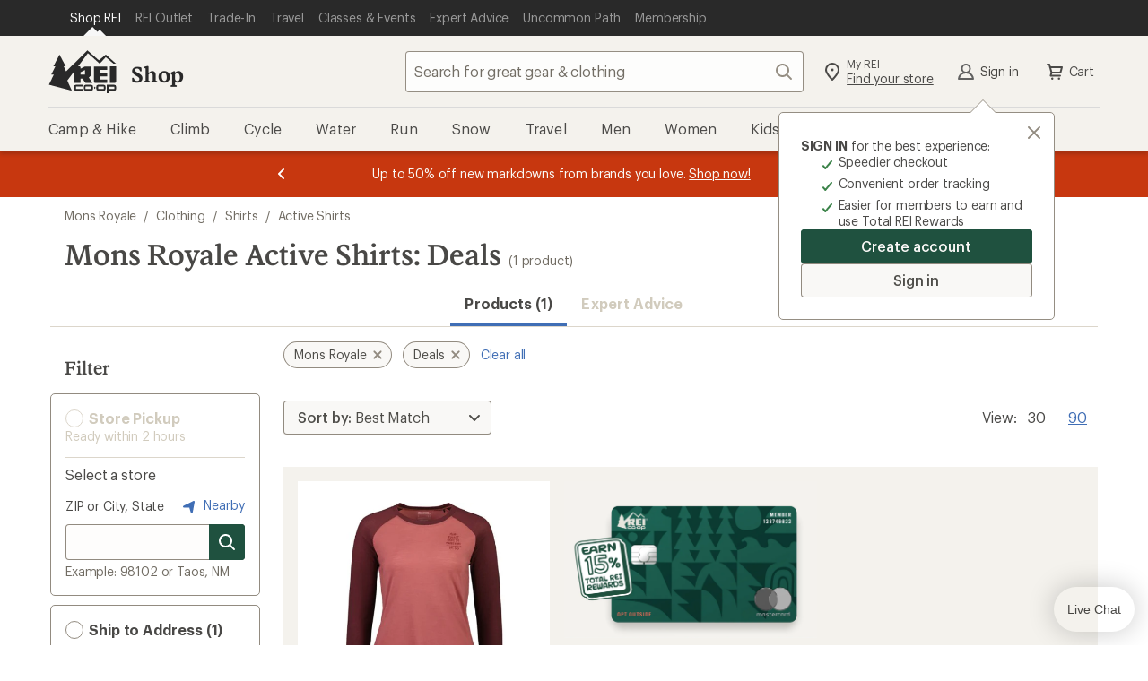

--- FILE ---
content_type: text/html;charset=UTF-8
request_url: https://www.rei.com/b/mons-royale/c/active-shirts/f/scd-deals
body_size: 70753
content:
<!DOCTYPE html>
<!-- If you are passionate about the outdoors and technology, visit https://www.rei.jobs! -->
<html
    lang="en-US"
    prefix="og: http://ogp.me/ns#">

    <head>
        
            <!-- format and rendering -->
            <meta charset="UTF-8" /> 
            <meta http-equiv="X-UA-Compatible" content="IE=edge,chrome=1"> 
            
            
             
                
                <meta name="viewport" content="width=device-width,initial-scale=1,minimum-scale=1,user-scalable=yes" />
            
            
            
            
            <!-- page info -->
             
            <meta name="format-detection" content="telephone=no" /> 
            <meta name="referrer" content="no-referrer-when-downgrade" /> 
            
            
            
            
            
            

            
            <!-- open graph -->
            
            
                
                    
                
                    <meta property="og:type" content="website" />
                
                    <meta property="og:image:alt" content="A group of friends hike through desert brush towards a rocky mesa, with R E I Co-op logo" />
                
                    <meta property="og:phone_number" content="1-800-426-4840" />
                
                    <meta property="fb:app_id" content="131317376894863" />
                
                    <meta property="og:site_name" content="REI" />
                
                    
                
                    <meta property="og:locale" content="en_US" />
                
                    <meta property="og:image:type" content="image/jpg" />
                
                    
                
                    
                
            
            <!-- twitter -->
            
            
                
                    <meta name="twitter:card" content="summary_large_image" />
                
                    
                
                    <meta name="twitter:image:alt" content="A group of friends hike through desert brush towards a rocky mesa, with R E I Co-op logo" />
                
                    <meta name="twitter:site" content="@REI" />
                
                    
                
                    <meta name="twitter:creator" content="@REI" />
                
                    
                
            
            <!-- links -->
            
            
            
            <!-- icons -->
            
            <link rel="mask-icon" href="/rei-co-op-logo-black.svg" color="black" />
            <link rel="icon" href="/favicon.ico" sizes="16x16" type="image/x-icon" />
            <link rel="icon" href="/icon-192x192.png" type="image/png" />
            <link rel="apple-touch-icon" href="/icon-192x192.png" />
            
            
        
        
        
        
        
        
          <script type="text/javascript" src="https://www.rei.com/assets/61b4ecd143f69170b105f04be9940062f44e2a4878a"  ></script><script src="https://www.rei.com/satchel/packages/tealium/utag.sync-4.4.0.js"></script>
        
        
          

          
            
                <script src="https://www.rei.com/satchel/packages/adobe-target/at-v2.9.0-flicker.js" defer="defer"></script>
            
          
        
      
        
            
      
        
        
          <link
            href="https://www.rei.com/satchel/febs/packages/@rei/global-vue-components/global-vue-components-CXDytEO-.css"
            rel="stylesheet"
          />
        
      
      
      <link rel="stylesheet" href="https://www.rei.com/satchel/febs/CommonComponentsSiteFrontEnd/0.1.0/CommonComponentsSiteFrontEndVite/promo-message-banner-bSXlPaL6.css" id="pmb-style" type="text/css">
      <link rel="stylesheet" href="https://www.rei.com/satchel/febs/CommonComponentsSiteFrontEnd/0.1.0/CommonComponentsSiteFrontEndVite/universal-CCsqTOvm.css" id="unav-style" type="text/css">
      <link rel="stylesheet" href="https://www.rei.com/satchel/febs/CommonComponentsSiteFrontEnd/0.1.0/CommonComponentsSiteFrontEndVite/global-navigation-C72jlQWX.css" id="gnav-style" type="text/css"><link rel="stylesheet" href="https://www.rei.com/satchel/febs/CommonComponentsSiteFrontEnd/0.1.0/CommonComponentsSiteFrontEndVite/search-module-ZTyNSsJ_.css" id="gnav-style" type="text/css">
      <link rel="stylesheet" href="https://www.rei.com/satchel/febs/CommonComponentsSiteFrontEnd/0.1.0/CommonComponentsSiteFrontEndVite/footer-DkYdhFNa.css" id="footer-style" type="text/css">
    
            
            
        
        <meta http-equiv="Content-Type" content="text/html; charset=UTF-8" />
        <title>Mons Royale Active Shirts: Sale, Clearance &amp; Outlet | REI Co-op</title>
<meta property="og:title" content="Mons Royale Active Shirts: Sale, Clearance & Outlet | REI Co-op">
<meta name="twitter:title" content="Mons Royale Active Shirts: Sale, Clearance & Outlet | REI Co-op">
<meta name="description" content="Shop for Mons Royale Active Shirts on sale, discount and clearance at REI. Find a great deal on Mons Royale Active Shirts. 100% Satisfaction Guarantee">
<meta property="og:description" content="Shop for Mons Royale Active Shirts on sale, discount and clearance at REI. Find a great deal on Mons Royale Active Shirts. 100% Satisfaction Guarantee">
<meta name="twitter:description" content="Shop for Mons Royale Active Shirts on sale, discount and clearance at REI. Find a great deal on Mons Royale Active Shirts. 100% Satisfaction Guarantee">
<meta property="og:url" content="https://www.rei.com/b/mons-royale/c/active-shirts/f/scd-deals">
<meta property="og:image" content="https://www.rei.com/media/f7c1504a-6efb-4d4b-9271-5c0a89b844b6">
<meta name="twitter:image" content="https://www.rei.com/media/f7c1504a-6efb-4d4b-9271-5c0a89b844b6">
<meta name="x-rei-original-title" content="TW9ucyBSb3lhbGUgQWN0aXZlIFNoaXJ0czogU2FsZSwgQ2xlYXJhbmNlICYgT3V0bGV0">
<meta name="x-rei-original-description" content="[base64]">
<meta name="x-rei-original-canonical" content="aHR0cHM6Ly93d3cucmVpLmNvbS9iL21vbnMtcm95YWxlL2MvYWN0aXZlLXNoaXJ0cy9mL3NjZC1kZWFscw==">
<meta name="x-rei-original-page-title" content="TW9ucyBSb3lhbGUgQWN0aXZlIFNoaXJ0czogRGVhbHM=">
<meta name="x-rei-original-robots" content="aW5kZXgsIGZvbGxvdw==">
<link rel="canonical" href="https://www.rei.com/b/mons-royale/c/active-shirts/f/scd-deals">
<script type="application/ld+json" data-hid="a06c4b2">{"@context":"https://schema.org","@type":"BreadcrumbList","itemListElement":[{"@type":"ListItem","position":1,"item":{"@id":"https://www.rei.com/b/mons-royale","name":"Mons Royale"}},{"@type":"ListItem","position":2,"item":{"@id":"https://www.rei.com/c/clothing","name":"Clothing"}},{"@type":"ListItem","position":3,"item":{"@id":"https://www.rei.com/c/shirts","name":"Shirts"}},{"@type":"ListItem","position":4,"item":{"@id":"https://www.rei.com/c/active-shirts","name":"Active Shirts"}}]}</script><link rel="stylesheet" type="text/css" href="/search-ui/assets/Container.abe8b93ee32653dccb80.css"><link rel="stylesheet" type="text/css" href="/search-ui/assets/255.448df5375f833e8979ea.css"><link rel="stylesheet" type="text/css" href="/search-ui/assets/252.d663b8aba439388a0d2b.css"><link rel="stylesheet" type="text/css" href="/search-ui/assets/716.64cf7ebf4382b500a1ff.css"><link rel="stylesheet" type="text/css" href="/search-ui/assets/788.f5e17df39be2bcc3e66a.css"><link rel="stylesheet" type="text/css" href="/search-ui/assets/973.6b4bcc5d5ebdce93a7cf.css"><link rel="stylesheet" type="text/css" href="/search-ui/assets/ProductSearch.ccbc0c226a9ef08ea29b.css">
    </head>
    <body>
        <div class="off-canvas-wrap" id="container">
            

            <div class="inner-wrap">

                <header
      id="headerWrapper"
      class="site-header"
      role="banner"
    >
      <div class="unav" data-ui="unav-container" data-js="unav-container" data-toggle="visible"> <div class="unav__container" data-js="unav"> <div class="unav__layout-wrapper"> <ul class="unav__skiplinks"> <li class="unav-item sr-only" data-skip-show="accessibility-statement"> <a class="unav-item__link" href="https://www.rei.com/accessibility" data-analytics-id="universal_nav:skip link - accessibility" data-skip-link="accessibility-statement"> <span class="unav-item__text">REI Accessibility Statement</span> </a> </li> <li class="unav-item sr-only" data-skip-show="content"> <a class="unav-item__link" href="#page-content" data-analytics-id="universal_nav:skip link - content" data-skip-link="content"> <span class="unav-item__text">Skip to main content</span> </a> </li> <li class="unav-item sr-only" data-skip-show="secondary-nav" data-visible="desktop"> <a class="unav-item__link" href="#secondary-nav" data-analytics-id="universal_nav:skip link - content" data-skip-link="secondary-nav"> <span class="unav-item__text">Skip to Shop REI categories</span> </a> </li> </ul> <nav class="unav__nav" aria-label="primary"> <ul class="unav__list"> <li class="unav-item" data-active="true"> <a class="unav-item__link" data-ui="unav-shop" href="/" data-analytics-id="universal_nav:shop rei" aria-label="Current Page: Shop REI"> <span class="unav-item__text">Shop REI</span> </a> </li> <li class="unav-item"> <a class="unav-item__link" data-ui="unav-garage" href="/outlet" data-analytics-id="universal_nav:rei garage"> <span class="unav-item__text">REI Outlet</span> </a> </li> <li class="unav-item"> <a class="unav-item__link" data-ui="unav-used" href="/used/trade-it-in" data-analytics-id="universal_nav:used gear"> <span class="unav-item__text">Trade-In</span> </a> </li> <li class="unav-item"> <a class="unav-item__link" data-ui="unav-travel" href="/travel" data-analytics-id="universal_nav:travel"> <span class="unav-item__text">Travel</span> </a> </li> <li class="unav-item"> <a class="unav-item__link" data-ui="unav-opo" href="/events" data-analytics-id="universal_nav:classes &amp; events"> <span class="unav-item__text">Classes &amp; Events</span> </a> </li> <li class="unav-item"> <a class="unav-item__link" data-ui="unav-ea" href="/learn/expert-advice" data-analytics-id="universal_nav:expert advice"> <span class="unav-item__text">Expert Advice</span> </a> </li> <li class="unav-item"> <a class="unav-item__link" data-ui="unav-journal" href="/blog" data-analytics-id="universal_nav:uncommon path"> <span class="unav-item__text">Uncommon Path</span> </a> </li> <li class="unav-item"> <a class="unav-item__link" data-ui="unav-membership" href="/membership" data-analytics-id="universal_nav:membership"> <span class="unav-item__text">Membership</span> </a> </li> </ul> </nav> </div> </div> </div>
      <section class="gnav" data-ui="gnav" data-js="gnav" data-toggle="closed"> <?xml version="1.0" encoding="UTF-8"?> <svg xmlns="http://www.w3.org/2000/svg" style="display: none"> <defs/> <symbol id="account-profile" viewBox="0 0 24 24"> <path d="M12 12a3.5 3.5 0 100-7 3.5 3.5 0 000 7zm6.762 7a7.073 7.073 0 00-13.524 0h13.524zM4 21a1 1 0 01-1-1h-.008a9.08 9.08 0 01.02-.159 9.08 9.08 0 015.454-7.127 5.5 5.5 0 117.068 0A9.08 9.08 0 0121.008 20H21a1 1 0 01-1 1H4z"/> </symbol> <symbol id="gnav-caret-left" viewBox="0 0 24 24"> <path d="M8 12c0 .273.11.521.288.702l5.005 5.005a1 1 0 001.414-1.414L10.415 12l4.295-4.295a1 1 0 00-1.417-1.412l-4.98 4.98A.997.997 0 008 12z"/> </symbol> <symbol id="gnav-caret-right" viewBox="0 0 24 24"> <path d="M16 12a.997.997 0 00-.288-.702l-5.005-5.005a1 1 0 00-1.414 1.414L13.585 12 9.29 16.295a1 1 0 001.417 1.412l4.98-4.98A.997.997 0 0016 12z"/> </symbol> <symbol id="gnav-cart" viewBox="0 0 24 24"> <path d="M9.25 18.5a1.25 1.25 0 110 2.5 1.25 1.25 0 010-2.5zm7.5 0a1.25 1.25 0 110 2.5 1.25 1.25 0 010-2.5zM6 3c.317 0 .6.147.782.377.085.105.15.23.187.369L7.573 6H20a1 1 0 01.936.648c.073.19.089.404.032.616l-1.607 5.998a1 1 0 01-1.048.738H9.168l-.402 1.5H18a1 1 0 010 2H7.47a1 1 0 01-.864-.497.997.997 0 01-.107-.77l.873-3.258L5.236 5H4a1 1 0 110-2h2zm12.7 5H8.11l1.071 4h8.447L18.7 8z"/> </symbol> <symbol id="gnav-chat" viewBox="0 0 24 24"> <path d="M21 4a1 1 0 011 1v11a1 1 0 01-1 1h-2.002v2a.999.999 0 01-1.635.771L14 17H3a1 1 0 01-1-1V5a1 1 0 011-1h18zm-1 2H4v9h10.718l2.28 1.879V15H20V6zm-7.5 3a1.5 1.5 0 110 3 1.5 1.5 0 010-3zm-4 0a1.5 1.5 0 110 3 1.5 1.5 0 010-3zm8 0a1.5 1.5 0 110 3 1.5 1.5 0 010-3z"/> </symbol> <symbol id="gnav-location-pin-stroke" viewBox="0 0 24 24"> <path d="M12 2a8 8 0 018 8c0 2.81-2.428 6.713-7.284 11.698a1.006 1.006 0 01-1.432 0C6.428 16.713 4 12.811 4 10a8 8 0 018-8zm0 2a6 6 0 00-6 6c0 2.013 1.968 5.282 6 9.552 4.032-4.27 6-7.539 6-9.552a6 6 0 00-6-6zm0 4.5a1.5 1.5 0 110 3 1.5 1.5 0 010-3z"/> </symbol> <symbol id="navigation-menu" viewBox="0 0 24 24"> <path d="M20 17a1 1 0 010 2H4a1 1 0 010-2h16zm0-6a1 1 0 010 2H4a1 1 0 010-2h16zm0-6a1 1 0 010 2H4a1 1 0 110-2h16z"/> </symbol> <symbol id="gnav-plugin" viewBox="0 0 24 24"> <path d="M16.364 3A10 10 0 0122 12a10 10 0 01-5.636 9H7.636A10 10 0 012 12a10 10 0 015.636-9h8.728zM8.123 5A7.998 7.998 0 004 12a7.998 7.998 0 004.123 7h7.754A7.998 7.998 0 0020 12a7.998 7.998 0 00-4.123-7H8.123zM8 8a1 1 0 112 0v4a1 1 0 01-2 0V8zm6 0a1 1 0 012 0v4a1 1 0 01-2 0V8zm-3 7a1 1 0 012 0v1a1 1 0 01-2 0v-1z"/> </symbol> <symbol id="gnav-question-stroke" viewBox="0 0 24 24"> <path d="M12 2c5.523 0 10 4.477 10 10s-4.477 10-10 10S2 17.523 2 12 6.477 2 12 2zm0 2a8 8 0 100 16 8 8 0 000-16zm0 11.5a1.25 1.25 0 110 2.5 1.25 1.25 0 010-2.5zM12 6a3.5 3.5 0 013.5 3.5c0 1.796-1.572 2.586-1.805 2.734A1.507 1.507 0 0013 13.5a1 1 0 11-2 .007c0-.96.381-1.626 1-2.257.619-.631 1.5-.934 1.5-1.75a1.5 1.5 0 00-3 0 1 1 0 01-2 0A3.5 3.5 0 0112 6z"/> </symbol> <symbol id="gnav-search" viewBox="0 0 24 24"> <path d="M20.707 19.294a1 1 0 01-1.414 1.414l-4.244-4.245a7.5 7.5 0 111.414-1.414l4.244 4.245zM10.5 16a5.5 5.5 0 100-11 5.5 5.5 0 000 11z"/> </symbol> <symbol id="gnav-x-lg" viewBox="0 0 24 24"> <path d="M13.415 12.006l5.295-5.292a1 1 0 00-1.414-1.415L12 10.591 6.71 5.296A1 1 0 005.295 6.71l5.292 5.295-5.295 5.292a1 1 0 101.414 1.414l5.295-5.292 5.292 5.295a1 1 0 001.414-1.414l-5.292-5.294z"/> </symbol> <symbol id="gnav-run" viewBox="0 0 24 24"> <path d="M15.852 18.001l4.14.007c.03-.44-.014-1.024-.32-1.545-.405-.685-1.177-1.208-2.354-1.444-.018-.003-.032-.014-.049-.018h-1.802a1 1 0 010-2h.948l-.123-1h-2.247a1 1 0 010-2h2.064l-.043-.425c-1.449-.37-2.686-.922-3.896-2.757l-2.852 3.715 6.534 7.467zm6.14 0l.008.004v.996a1 1 0 01-1.043 1 1.012 1.012 0 01-.132.008l-5.43-.01a.996.996 0 01-.755-.344l-7.399-8.427a1 1 0 01-.038-1.264l4.301-5.572a.999.999 0 011.692.17c1.21 2.475 2.06 2.764 3.923 3.214l.113.026c.416.1.721.454.76.88l.423 4.613c1.388.412 2.392 1.142 2.993 2.176.51.878.614 1.805.585 2.53h-.001zM3 18h7.995l1.739 2H3a1 1 0 010-2zm7.081-.992H3a1 1 0 010-2h5.342l1.74 2h-.001zm-2.614-2.99H3a1 1 0 010-2h2.728l1.739 2z"/> </symbol> <symbol id="gnav-wilderness" viewBox="0 0 24 24"> <path d="M12.707 2.293A.997.997 0 0113 3v1a3 3 0 003 3h1a1 1 0 010 2h-1a4.978 4.978 0 01-3-1 3 3 0 003 3h2a1 1 0 110 2h-2a4.978 4.978 0 01-3-1 3 3 0 003 3h3a1 1 0 110 2h-3a4.978 4.978 0 01-3-1v5a1 1 0 01-2 0v-5c-.836.628-1.874 1-3 1H5a1 1 0 010-2h3a3 3 0 003-3c-.836.628-1.874 1-3 1H6a1 1 0 010-2h2a3 3 0 003-3c-.836.628-1.874 1-3 1H7a1 1 0 110-2h1a3 3 0 003-3V3a1 1 0 011.707-.707z"/> </symbol> <symbol id="gnav-elevation" viewBox="0 0 24 24"> <path d="M9.038 15.274L8.003 12.7 5.483 19H18.55L14.01 6.907l-3.034 8.312a1 1 0 01-1.938.055zM20 21H4a1 1 0 01-.884-1.467l3.92-9.802a1 1 0 011.92-.024l.998 2.482 3.072-8.415a1 1 0 011.954.025l5.912 15.748A1 1 0 0120 21z"/> </symbol> <symbol id="gnav-heart-stroke" viewBox="0 0 24 24"> <path d="M16 3a6 6 0 014.701 9.728c-.542.683-3.208 3.344-8 7.984a.997.997 0 01-1.428-.026c-5.051-4.985-7.764-7.71-8.138-8.173C2.575 11.818 2 10.312 2 9a6 6 0 0110-4.472A5.978 5.978 0 0116 3zm0 2a3.994 3.994 0 00-3.215 1.62.998.998 0 01-1.549.026l-.049-.063a4 4 0 00-6.43 4.76c.318.439 2.732 2.853 7.243 7.243 4.374-4.156 6.788-6.57 7.241-7.241.68-1.008.759-1.47.759-2.345a4 4 0 00-4-4z"/> </symbol> <symbol id="gnav-snow" viewBox="0 0 24 24"> <path d="M13.31 12.75h3.28l1.856 1.857a.75.75 0 101.06-1.06l-.795-.797h2.539a.75.75 0 100-1.5h-2.5l.76-.76a.75.75 0 10-1.062-1.06l-1.82 1.82h-3.297l1.638-2.837 2.486-.666a.75.75 0 10-.388-1.45l-1.037.279 1.26-2.184a.75.75 0 10-1.299-.75l-1.28 2.217-.29-1.088a.75.75 0 10-1.45.388l.68 2.537-1.63 2.822-1.66-2.874.667-2.486A.75.75 0 009.58 4.77l-.278 1.037-1.26-2.184a.75.75 0 00-1.3.75l1.28 2.217-1.088-.29a.75.75 0 00-.388 1.449l2.536.68 1.63 2.822H7.393l-1.82-1.82a.75.75 0 00-1.06 1.06l.759.76H2.75a.75.75 0 100 1.5h2.56l-.796.796a.75.75 0 101.06 1.06l1.857-1.856h3.302l-1.661 2.877-2.537.68a.75.75 0 10.389 1.449l1.087-.292-1.27 2.2a.75.75 0 001.3.75l1.25-2.166.277 1.037a.75.75 0 101.45-.388l-.667-2.486 1.67-2.893 1.64 2.84-.68 2.537a.75.75 0 101.45.388l.29-1.087 1.27 2.199a.75.75 0 101.3-.75l-1.25-2.165 1.037.278a.75.75 0 00.388-1.45l-2.486-.665-1.67-2.893z"/> </symbol> <symbol id="gnav-bus" viewBox="0 0 24 24"> <path d="M5.22 18.527H3.127a1 1 0 01-.995-.894c-.675-6.335 1.454-9.997 1.543-10.146a1 1 0 01.856-.481h.484V5a1 1 0 011-1h11.983a1 1 0 011 1v2.006h.313c.308 0 .598.14.787.382 2.534 3.22 1.885 9.959 1.857 10.24-.053.51-.483.899-.995.899h-2.18a2.5 2.5 0 01-4.56 0H9.78a2.5 2.5 0 01-4.56 0zm9.004-2.064a2.5 2.5 0 014.552 0h1.217c.089-1.993 0-5.507-1.201-7.458H5.147c-.447 1.01-1.216 2.648-1.15 7.458h1.226a2.5 2.5 0 014.552 0h4.449zM7 7.008h10V6H7v1.008zm.5 11.242a.75.75 0 100-1.5.75.75 0 000 1.5zm9 0a.75.75 0 100-1.5.75.75 0 000 1.5zm-9.498-7.248h5.001a1 1 0 010 2H7.002a1 1 0 010-2zm7.999.005h2.011a1 1 0 010 2h-2.011a1 1 0 110-2z"/> </symbol> <symbol id="gnav-hike" viewBox="0 0 24 24"> <path d="M13.497 10h1.492a1 1 0 010 2h-2a1 1 0 01-.868-.503l-1.815-2.405-.32.899.003.009 3.949 10.675a1 1 0 01-1.892.651l-3.107-8.4-2.994 8.397a1 1 0 01-1.891-.65l4.988-13.99a1 1 0 011.719-.31l.002.002.045.06L13.497 10zm-7.55 2.33a1 1 0 11-1.892-.652l2.002-5.996a1 1 0 111.89.652l-2 5.996zm11.023 8.874a1 1 0 11-1.956-.416l2.98-13.985a1 1 0 111.956.416l-2.98 13.985zM10.499 5a1.5 1.5 0 110-3 1.5 1.5 0 010 3z"/> </symbol> <symbol id="gnav-camera" viewBox="0 0 24 24"> <path d="M3 7h3l1.703-2.555A1 1 0 018.535 4h6.933a1 1 0 01.833.446L18 7h3a1 1 0 011 1v11a1 1 0 01-1 1H3a1 1 0 01-1-1V8a1 1 0 011-1zm1 11h16V9h-2.534a1 1 0 01-.832-.446L14.933 6H9.07L7.367 8.555A1 1 0 016.535 9H4v9zm8 0a5 5 0 110-10 5 5 0 010 10zm0-2a3 3 0 100-6 3 3 0 000 6z"/> </symbol> <symbol id="gnav-day" viewBox="0 0 24 24"> <path d="M12 15a3 3 0 100-6 3 3 0 000 6zm0 2a5 5 0 110-10 5 5 0 010 10zm0-15a1 1 0 011 1v2a1 1 0 01-2 0V3a1 1 0 011-1zm0 16a1 1 0 011 1v2a1 1 0 01-2 0v-2a1 1 0 011-1zm7.071-13.071a1 1 0 010 1.414l-1.414 1.414a1 1 0 11-1.414-1.414l1.414-1.414a1 1 0 011.414 0zM7.757 16.243a1 1 0 010 1.414L6.343 19.07a1 1 0 11-1.414-1.414l1.414-1.414a1 1 0 011.414 0v.001zM22 12a1 1 0 01-1 1h-2a1 1 0 010-2h2a1 1 0 011 1zM6 12a1 1 0 01-1 1H3a1 1 0 010-2h2a1 1 0 011 1zm13.071 7.071a1 1 0 01-1.414 0l-1.414-1.414a1 1 0 111.414-1.414l1.414 1.414a1 1 0 010 1.414zM7.757 7.757a1 1 0 01-1.414 0L4.93 6.343A1 1 0 016.343 4.93l1.414 1.414a1 1 0 010 1.414v-.001z"/> </symbol> <symbol id="gnav-diving" viewBox="0 0 24 24"> <path d="M14 12a1.3 1.3 0 011.265 1c.348.598.995 1 1.735 1a2 2 0 100-4h-6a2 2 0 101.732 3c.138-.573.653-1 1.268-1zm-3-4h6a4 4 0 11-3 6.646A4.002 4.002 0 017.126 13H5v3.5A2.5 2.5 0 007.5 19H12a1 1 0 012 0v1a1 1 0 01-1 1H7.5A4.5 4.5 0 013 16.5V4a1 1 0 112 0v7h2.126C7.57 9.275 9.136 8 11 8z"/> </symbol> <symbol id="gnav-kayak" viewBox="0 0 24 24"> <path d="M6.574 7.955L5.05 7.04a.997.997 0 01-.313-.212L3.322 5.414a1 1 0 010-1.414l.707-.707a1 1 0 011.414 0l1.415 1.414c.088.09.157.19.205.299l.88 1.466L9.017 7.55a17.933 17.933 0 0110.82-4.53.975.975 0 01.264-.015h.027l-.003.003a1 1 0 01.885 1.17 17.847 17.847 0 01-4.526 10.855l1.004 1.007 1.513.907c.114.05.22.12.313.213l1.415 1.414a1 1 0 010 1.414l-.707.707a1 1 0 01-1.415 0l-1.414-1.414a.998.998 0 01-.206-.298l-.878-1.467-1.054-1.056A17.848 17.848 0 014 20.99a1 1 0 01-.958-1.288 17.931 17.931 0 014.55-10.727l-1.018-1.02zm2.743 2.75a3 3 0 003.991 4.003l-3.99-4.002zm1.43-1.423l3.991 4a3 3 0 00-3.992-4zm6.171 1.668a15.816 15.816 0 001.94-5.765 15.88 15.88 0 00-5.73 1.932 5.007 5.007 0 013.79 3.833zm-5.937 5.935a5.007 5.007 0 01-3.835-3.8 15.891 15.891 0 00-1.945 5.74 15.817 15.817 0 005.78-1.94z"/> </symbol> <symbol id="gnav-map" viewBox="0 0 24 24"> <path d="M19.555 4a.341.341 0 00-.137.021l-4.751 1.844L9.333 4l-5.01 1.688A.454.454 0 004 6.115v13.44a.447.447 0 00.582.424l4.751-1.844L14.667 20l5.013-1.685a.458.458 0 00.32-.43V4.445A.447.447 0 0019.555 4zm-4.888 14.223l-5.334-1.871V5.777l5.334 1.871v10.575z"/> </symbol> <symbol id="gnav-microphone" viewBox="0 0 24 24"> <path d="M17 11v-1a1 1 0 012 0v1a7.002 7.002 0 01-6 6.93V21a1 1 0 01-2 0v-3.07A7.002 7.002 0 015 11v-1a1 1 0 112 0v1a5 5 0 0010 0zM8 6a4 4 0 118 0v5a4 4 0 11-8 0V6z"/> </symbol> </svg> <section class="gnav__container"> <section class="masthead" data-js="masthead"> <div class="masthead__left"> <a href="/" data-analytics-id="rei_nav:logo" class="logo" aria-label="REI Co-op, Go to REI.com Home Page" data-ui="site-header-logo"> <svg class="logo__img" xmlns="http://www.w3.org/2000/svg" width="158" height="100" viewBox="0 0 158 100"> <title>REI Co-op, Go to REI.com Home Page</title> <g fill-rule="evenodd"> <path d="M128.3 80.3H116A4.6 4.6 0 0 0 111 85v4.7a4.6 4.6 0 0 0 4.7 4.6h12.3a4.6 4.6 0 0 0 4.6-4.6V85a4.6 4.6 0 0 0-4.7-4.7zm.4 9.4a.4.4 0 0 1-.4.4H116a.4.4 0 0 1-.6-.3V85c0-.3.2-.4.5-.4h12.3c.2 0 .4 0 .4.4v4.7zm-21-5c-.2-.2-.4-.2-.5 0l-1.4 2.3a.6.6 0 0 0 0 .6l1.4 2.4h.4l1.4-2.4a.6.6 0 0 0 0-.6l-1.4-2.3m45-4.4h-17.2V100h4.2v-5.7h13a4.6 4.6 0 0 0 4.5-4.6V85a4.6 4.6 0 0 0-4.5-4.7zm.3 9.4a.4.4 0 0 1-.5.4h-13v-5.4h13c.2 0 .4 0 .4.4v4.7zM142.3 76h11.8a3 3 0 0 0 3-2.8V37.7h-14.8V76m-83 9v4.7a4.6 4.6 0 0 0 4.7 4.6h15.3V90H64a.4.4 0 0 1-.3-.3V85c0-.3 0-.4.4-.4h15.3v-4.3H64a4.6 4.6 0 0 0-4.6 4.7m49-9h28v-8H120v-7h16.4v-8.2H120v-7h16.4v-8h-31V73a3 3 0 0 0 3 3"/> <path d="M59.4 49.7V76h14.8V66h4.5l7 10H102l-8.4-12.4 5.8-5.8v-20H84.7L74.2 43v-3.8c0-.8-.7-1.5-1.6-1.5h-4L91.5 7 119 31.5l14-15.3 18 15.3h6L133 10.3 117 23.6 93.4 3l-3-2.8L41 49.4l-5.7-11.7H40L25.5 10.3 11.3 37.7h4.5L6.2 57h6L1 80.2l53.2 14-10.5-23.7 15.7-21zm14.8 1.7L84.7 46v11H74.2v-5.6z"/> <path d="M99 80.3H86.4A4.6 4.6 0 0 0 82 85v4.7a4.6 4.6 0 0 0 4.5 4.6H99a4.6 4.6 0 0 0 4.5-4.6V85a4.6 4.6 0 0 0-4.6-4.7zm.3 9.4a.4.4 0 0 1-.4.4H86.4a.4.4 0 0 1-.4-.3V85c0-.3.3-.4.5-.4H99s.3 0 .3.4v4.7z"/> </g> </svg> </a> <a class="subsite-title" href="/" data-analytics-id="rei_nav:shop">Shop</a> </div> <div class="masthead__middle"> <form class="search search--static" method="GET" name="psearch" role="search" data-js="search-form" data-ui="submit-search-term" data-cnstrc-search-form action="/search"> <div class="search__body"> <input type="text" name="q" class="search__input" placeholder="Search for great gear &amp; clothing" title="search input field" maxlength="70" autocomplete="off" autocorrect="off" required role="combobox" aria-autocomplete="list" aria-controls="gnav-recent-search-list gnav-suggestion-list gnav-search-status" aria-expanded="false" aria-labelledby="search-button" data-analytics-id="rei_nav:search_text_open" data-js="search-field" data-ui="site-header-site-search-input" data-cnstrc-search-input/> <div data-js="search-input-suggestions"></div> <button class="icon-button search__icon-button" id="clear-button" aria-label="Clear Search" title="clear search" type="button" data-js="clear-button" data-ui="clear-button" data-analytics-id="rei_nav:"> <svg xmlns="http://www.w3.org/2000/svg" xmlns:xlink="http://www.w3.org/1999/xlink" class="gnav-icon" aria-hidden="true"> <use xlink:href="#gnav-x-lg"></use> </svg> <span class="icon-button__text sr-only" data-icon="left">Clear Search</span> </button> </div> <button class="icon-button search__search-button--disabled search__search-button search__icon-button--last" id="search-button" aria-label="Search" title="search button" type="submit" data-js="search-button" data-ui="search-button" data-analytics-id="rei_nav:" data-cnstrc-search-submit-btn="true"> <svg xmlns="http://www.w3.org/2000/svg" xmlns:xlink="http://www.w3.org/1999/xlink" class="gnav-icon" aria-hidden="true"> <use xlink:href="#gnav-search"></use> </svg> <span class="icon-button__text sr-only" data-icon="left">Search</span> </button> <button class="search__cancel" type="button" data-js="search-cancel" data-visible="mobile" data-ui="search-cancel">Cancel </button> </form> </div> <div class="masthead__right"> <ul class="actions--masthead"> <li class="actions__item"> <a class="icon-link two-story-text" href="/stores/map" data-ui="site-header-action-local" data-analytics-id="rei_nav:stores"> <svg xmlns="http://www.w3.org/2000/svg" xmlns:xlink="http://www.w3.org/1999/xlink" class="gnav-icon" aria-hidden="true"> <use xlink:href="#gnav-location-pin-stroke"></use> </svg> <div data-icon="left" class="sr-mobile"> <span class="icon-link__text--top">My REI</span> <span class="icon-link__text--bottom-underline">Find your store</span> </div> </a> </li> <li class="actions__item" data-ui="login-module-greeting-account-link" data-visible="visible"> <a class="icon-link icon-link__text icon-link__text--flatten flatten-sr-mobile" href="/login" data-ui="login-module-greeting" data-analytics-id="rei_nav:account" rel="nofollow" data-icon="left"> <svg xmlns="http://www.w3.org/2000/svg" xmlns:xlink="http://www.w3.org/1999/xlink" data-visible="visible" class="gnav-icon" aria-hidden="true"> <use xlink:href="#account-profile"></use> </svg> Sign In </a> </li> <li class="actions__item"> <a class="icon-link icon-link__text icon-link__text--flatten flatten-sr-mobile" href="/ShoppingCart" data-js="cart-button" data-ui="shopping-cart-link" data-analytics-id="rei_nav:cart" rel="nofollow" data-icon="left"> <svg xmlns="http://www.w3.org/2000/svg" xmlns:xlink="http://www.w3.org/1999/xlink" class="gnav-icon" aria-hidden="true"> <use xlink:href="#gnav-cart"></use> </svg> Cart </a> </li> <li class="actions__item toggle-mobile-menu" data-visible="mobile"> <button class="icon-button open-button icon-button__text icon-button__text--flatten flatten-sr-only" aria-label="Open menu" aria-controls="secondary-nav" title="open menu" type="button" data-control-type="toggle-menu" data-js="open-menu" data-ui="site-header-action-menu" data-analytics-id="rei_nav:menu"> <svg xmlns="http://www.w3.org/2000/svg" xmlns:xlink="http://www.w3.org/1999/xlink" class="gnav-icon open-button" aria-hidden="true"> <use xlink:href="#navigation-menu"></use> </svg> Open menu </button> <button class="icon-button close-button icon-button__text icon-button__text--flatten flatten-sr-only" aria-label="Close menu" aria-controls="secondary-nav" title="close menu" type="button" data-control-type="toggle-menu" data-js="close-menu" data-ui="site-header-action-menu" data-analytics-id="rei_nav:close-menu"> <svg xmlns="http://www.w3.org/2000/svg" xmlns:xlink="http://www.w3.org/1999/xlink" class="gnav-icon close-button" aria-hidden="true"> <use xlink:href="#gnav-x-lg"></use> </svg> Close menu </button> </li> </ul> </div> </section> <nav id="secondary-nav" class="secondary-navigation three-level" data-js="secondary-nav" role="navigation" aria-label="shop categories"> <div class="subsite-navigation" data-js="subsite-navigation" data-ui="site-navigation" data-open-on-click="true"> <ul class="subsite-navigation__list" data-nav-level="1" data-nav-type="full-width"> <li class="actions__item" data-ui="nav-level-1-account-link" data-js="mobile-nav-login-link" data-visible="mobile"> <a class="icon-link icon-link__text icon-link__text--flatten" href="/login" data-ui="nav-level-1" data-analytics-id="rei_nav:account" rel="nofollow" data-icon="left"> <svg xmlns="http://www.w3.org/2000/svg" xmlns:xlink="http://www.w3.org/1999/xlink" data-visible="mobile" class="gnav-icon" aria-hidden="true"> <use xlink:href="#account-profile"></use> </svg> My Account - Sign in or Register </a> </li> <li class="subsite-navigation__item subsite-category subsite-category--first has-submenu" data-nav-level="1" data-ui="d1r1" data-is-leaf="false"> <button class="subsite-navigation__link subsite-category__button" type="button" data-analytics-id="rei_nav:rei_topleveltab_camp &amp; hike" data-control-type="slide-open" data-controls="mm-camping-and-hiking" data-nav-level="1" data-ui="nav-level-1" data-is-leaf="false" aria-expanded="false" aria-controls="mm-camping-and-hiking"> <span class="subsite-navigation__text subsite-category__title" data-nav-level="1">Camp & Hike</span> <svg xmlns="http://www.w3.org/2000/svg" xmlns:xlink="http://www.w3.org/1999/xlink" data-visible="mobile" class="gnav-icon" aria-hidden="true"> <use xlink:href="#gnav-caret-right"></use> </svg> </button> <div class="gnav-submenu-wrapper"> <div class="gnav-submenu-wrapper__header" data-visible="desktop"> <a class="gnav-submenu-wrapper__header-link" href="/h/camping-and-hiking" data-analytics-id="rei_nav:camp &amp; hike_all camp &amp; hike" data-nav-level="2" data-ui="nav-level-2"> <span>All Camp &amp; Hike</span> <svg xmlns="http://www.w3.org/2000/svg" xmlns:xlink="http://www.w3.org/1999/xlink" class="gnav-icon gnav-submenu-wrapper__header-link-icon" aria-hidden="true"> <use xlink:href="#gnav-caret-right"></use> </svg> </a> </div> <div class="gnav-submenu" id="mm-camping-and-hiking" data-nav-level="2" data-menu-name="mm-camping-and-hiking" data-ui="nav-level-2-wrapper"> <ul class="subsite-navigation__list columns-4 columns"> <li class="subsite-navigation__item nav-level-2" data-visible="mobile" data-ui="d1r1-back" data-nav-level="2"> <button class="subsite-navigation__link mobile-menu-header" data-control-type="slide-closed" data-analytics-id="rei_nav:camp &amp; hike_back button" data-nav-level="2" data-ui="nav-level-2" aria-label="Back to Camp &amp; Hike" data-controls="mm-camping-and-hiking"> <svg xmlns="http://www.w3.org/2000/svg" xmlns:xlink="http://www.w3.org/1999/xlink" data-visible="mobile" class="gnav-icon" aria-hidden="true"> <use xlink:href="#gnav-caret-left"></use> </svg> Camp &amp; Hike </button> </li> <li class="mobile-submenu-title__item nav-level-2" data-visible="mobile" data-ui="d1r1-mobile-link" data-nav-level="2"> <a class="subsite-navigation__link mobile-submenu-title__text" href="/h/camping-and-hiking" data-analytics-id="rei_nav:camp &amp; hike_all camp &amp; hike" data-nav-level="2" data-ui="nav-level-2">All Camp &amp; Hike</a> </li> <li class="subsite-navigation__item has-submenu-group" data-nav-level="2" data-ui="d1r1-d2r1" data-is-leaf="false"> <a class="subsite-navigation__link subsite-navigation__text gnav-submenu-title-level-2" href="/h/hiking" data-analytics-id="rei_nav:camp &amp; hike_hiking" data-control-type="slide-open" data-controls="mm-camping-and-hiking-hiking" data-nav-level="2" data-ui="nav-level-2" data-is-leaf="false" tabindex="0"> Hiking <svg xmlns="http://www.w3.org/2000/svg" xmlns:xlink="http://www.w3.org/1999/xlink" data-visible="mobile" class="gnav-icon" aria-hidden="true"> <use xlink:href="#gnav-caret-right"></use> </svg> </a> <ul class="subsite-navigation__list" id="mm-camping-and-hiking-hiking" data-nav-level="3" data-menu-name="mm-camping-and-hiking-hiking" data-ui="nav-level-3-wrapper"> <li class="subsite-navigation__item nav-level-3" data-visible="mobile" data-ui="d1r1-d2r1-back" data-nav-level="3"> <button class="subsite-navigation__link mobile-menu-header" data-control-type="slide-closed" data-analytics-id="rei_nav:camp &amp; hike_hiking_back button" data-nav-level="3" data-ui="nav-level-3" aria-label="Back to Hiking" data-controls="mm-camping-and-hiking-hiking"> <svg xmlns="http://www.w3.org/2000/svg" xmlns:xlink="http://www.w3.org/1999/xlink" data-visible="mobile" class="gnav-icon" aria-hidden="true"> <use xlink:href="#gnav-caret-left"></use> </svg> Hiking </button> </li> <li class="mobile-submenu-title__item nav-level-3" data-visible="mobile" data-ui="d1r1-d2r1-mobile-link" data-nav-level="3"> <a class="subsite-navigation__link mobile-submenu-title__text" href="/h/hiking" data-analytics-id="rei_nav:camp &amp; hike_hiking_all hiking" data-nav-level="3" data-ui="nav-level-3">All Hiking</a> </li> <li class="subsite-navigation__item" data-nav-level="3" data-ui="d1r1-d2r1-d3r1" data-is-leaf="true"> <a class="subsite-navigation__link subsite-navigation__text gnav-submenu-title-level-3" href="/c/hiking-footwear" data-analytics-id="rei_nav:camp &amp; hike_hiking_footwear" data-controls="mm-camping-and-hiking-hiking-footwear" data-nav-level="3" data-ui="nav-level-3" data-is-leaf="true" tabindex="0"> Footwear </a> </li> <li class="subsite-navigation__item" data-nav-level="3" data-ui="d1r1-d2r1-d3r2" data-is-leaf="true"> <a class="subsite-navigation__link subsite-navigation__text gnav-submenu-title-level-3" href="/c/hiking-jackets" data-analytics-id="rei_nav:camp &amp; hike_hiking_jackets" data-controls="mm-camping-and-hiking-hiking-jackets" data-nav-level="3" data-ui="nav-level-3" data-is-leaf="true" tabindex="0"> Jackets </a> </li> <li class="subsite-navigation__item" data-nav-level="3" data-ui="d1r1-d2r1-d3r3" data-is-leaf="true"> <a class="subsite-navigation__link subsite-navigation__text gnav-submenu-title-level-3" href="/c/hiking-shirts" data-analytics-id="rei_nav:camp &amp; hike_hiking_shirts" data-controls="mm-camping-and-hiking-hiking-shirts" data-nav-level="3" data-ui="nav-level-3" data-is-leaf="true" tabindex="0"> Shirts </a> </li> <li class="subsite-navigation__item" data-nav-level="3" data-ui="d1r1-d2r1-d3r4" data-is-leaf="true"> <a class="subsite-navigation__link subsite-navigation__text gnav-submenu-title-level-3" href="/c/hiking-pants" data-analytics-id="rei_nav:camp &amp; hike_hiking_pants" data-controls="mm-camping-and-hiking-hiking-pants" data-nav-level="3" data-ui="nav-level-3" data-is-leaf="true" tabindex="0"> Pants </a> </li> <li class="subsite-navigation__item" data-nav-level="3" data-ui="d1r1-d2r1-d3r5" data-is-leaf="true"> <a class="subsite-navigation__link subsite-navigation__text gnav-submenu-title-level-3" href="/c/hiking-shorts" data-analytics-id="rei_nav:camp &amp; hike_hiking_shorts" data-controls="mm-camping-and-hiking-hiking-shorts" data-nav-level="3" data-ui="nav-level-3" data-is-leaf="true" tabindex="0"> Shorts </a> </li> <li class="subsite-navigation__item" data-nav-level="3" data-ui="d1r1-d2r1-d3r6" data-is-leaf="true"> <a class="subsite-navigation__link subsite-navigation__text gnav-submenu-title-level-3" href="/c/hiking-socks" data-analytics-id="rei_nav:camp &amp; hike_hiking_socks" data-controls="mm-camping-and-hiking-hiking-socks" data-nav-level="3" data-ui="nav-level-3" data-is-leaf="true" tabindex="0"> Socks </a> </li> </ul> </li> <li class="subsite-navigation__item has-submenu-group" data-nav-level="2" data-ui="d1r1-d2r2" data-is-leaf="false"> <a class="subsite-navigation__link subsite-navigation__text gnav-submenu-title-level-2" href="/c/hiking-backpacks" data-analytics-id="rei_nav:camp &amp; hike_backpacks" data-control-type="slide-open" data-controls="mm-camping-and-hiking-backpacks" data-nav-level="2" data-ui="nav-level-2" data-is-leaf="false" tabindex="0"> Backpacks <svg xmlns="http://www.w3.org/2000/svg" xmlns:xlink="http://www.w3.org/1999/xlink" data-visible="mobile" class="gnav-icon" aria-hidden="true"> <use xlink:href="#gnav-caret-right"></use> </svg> </a> <ul class="subsite-navigation__list" id="mm-camping-and-hiking-backpacks" data-nav-level="3" data-menu-name="mm-camping-and-hiking-backpacks" data-ui="nav-level-3-wrapper"> <li class="subsite-navigation__item nav-level-3" data-visible="mobile" data-ui="d1r1-d2r2-back" data-nav-level="3"> <button class="subsite-navigation__link mobile-menu-header" data-control-type="slide-closed" data-analytics-id="rei_nav:camp &amp; hike_backpacks_back button" data-nav-level="3" data-ui="nav-level-3" aria-label="Back to Backpacks" data-controls="mm-camping-and-hiking-backpacks"> <svg xmlns="http://www.w3.org/2000/svg" xmlns:xlink="http://www.w3.org/1999/xlink" data-visible="mobile" class="gnav-icon" aria-hidden="true"> <use xlink:href="#gnav-caret-left"></use> </svg> Backpacks </button> </li> <li class="mobile-submenu-title__item nav-level-3" data-visible="mobile" data-ui="d1r1-d2r2-mobile-link" data-nav-level="3"> <a class="subsite-navigation__link mobile-submenu-title__text" href="/c/hiking-backpacks" data-analytics-id="rei_nav:camp &amp; hike_backpacks_all backpacks" data-nav-level="3" data-ui="nav-level-3">All Backpacks</a> </li> <li class="subsite-navigation__item" data-nav-level="3" data-ui="d1r1-d2r2-d3r1" data-is-leaf="true"> <a class="subsite-navigation__link subsite-navigation__text gnav-submenu-title-level-3" href="/c/backpacking-packs" data-analytics-id="rei_nav:camp &amp; hike_backpacks_backpacking packs" data-controls="mm-camping-and-hiking-backpacks-backpacking-packs" data-nav-level="3" data-ui="nav-level-3" data-is-leaf="true" tabindex="0"> Backpacking Packs </a> </li> <li class="subsite-navigation__item" data-nav-level="3" data-ui="d1r1-d2r2-d3r2" data-is-leaf="true"> <a class="subsite-navigation__link subsite-navigation__text gnav-submenu-title-level-3" href="/c/day-packs" data-analytics-id="rei_nav:camp &amp; hike_backpacks_daypacks" data-controls="mm-camping-and-hiking-backpacks-daypacks" data-nav-level="3" data-ui="nav-level-3" data-is-leaf="true" tabindex="0"> Daypacks </a> </li> <li class="subsite-navigation__item" data-nav-level="3" data-ui="d1r1-d2r2-d3r3" data-is-leaf="true"> <a class="subsite-navigation__link subsite-navigation__text gnav-submenu-title-level-3" href="/c/hiking-hydration-packs" data-analytics-id="rei_nav:camp &amp; hike_backpacks_hydration packs" data-controls="mm-camping-and-hiking-backpacks-hydration-packs" data-nav-level="3" data-ui="nav-level-3" data-is-leaf="true" tabindex="0"> Hydration Packs </a> </li> <li class="subsite-navigation__item" data-nav-level="3" data-ui="d1r1-d2r2-d3r4" data-is-leaf="true"> <a class="subsite-navigation__link subsite-navigation__text gnav-submenu-title-level-3" href="/c/baby-carrier-packs" data-analytics-id="rei_nav:camp &amp; hike_backpacks_baby carrier packs" data-controls="mm-camping-and-hiking-backpacks-baby-carrier-packs" data-nav-level="3" data-ui="nav-level-3" data-is-leaf="true" tabindex="0"> Baby Carrier Packs </a> </li> <li class="subsite-navigation__item" data-nav-level="3" data-ui="d1r1-d2r2-d3r5" data-is-leaf="true"> <a class="subsite-navigation__link subsite-navigation__text gnav-submenu-title-level-3" href="/c/hiking-waistpacks" data-analytics-id="rei_nav:camp &amp; hike_backpacks_waist packs" data-controls="mm-camping-and-hiking-backpacks-waist-packs" data-nav-level="3" data-ui="nav-level-3" data-is-leaf="true" tabindex="0"> Waist Packs </a> </li> <li class="subsite-navigation__item" data-nav-level="3" data-ui="d1r1-d2r2-d3r6" data-is-leaf="true"> <a class="subsite-navigation__link subsite-navigation__text gnav-submenu-title-level-3" href="/c/pack-accessories" data-analytics-id="rei_nav:camp &amp; hike_backpacks_accessories" data-controls="mm-camping-and-hiking-backpacks-accessories" data-nav-level="3" data-ui="nav-level-3" data-is-leaf="true" tabindex="0"> Accessories </a> </li> </ul> </li> <li class="subsite-navigation__item has-submenu-group" data-nav-level="2" data-ui="d1r1-d2r3" data-is-leaf="false"> <a class="subsite-navigation__link subsite-navigation__text gnav-submenu-title-level-2" href="/c/tents" data-analytics-id="rei_nav:camp &amp; hike_tents" data-control-type="slide-open" data-controls="mm-camping-and-hiking-tents" data-nav-level="2" data-ui="nav-level-2" data-is-leaf="false" tabindex="0"> Tents <svg xmlns="http://www.w3.org/2000/svg" xmlns:xlink="http://www.w3.org/1999/xlink" data-visible="mobile" class="gnav-icon" aria-hidden="true"> <use xlink:href="#gnav-caret-right"></use> </svg> </a> <ul class="subsite-navigation__list" id="mm-camping-and-hiking-tents" data-nav-level="3" data-menu-name="mm-camping-and-hiking-tents" data-ui="nav-level-3-wrapper"> <li class="subsite-navigation__item nav-level-3" data-visible="mobile" data-ui="d1r1-d2r3-back" data-nav-level="3"> <button class="subsite-navigation__link mobile-menu-header" data-control-type="slide-closed" data-analytics-id="rei_nav:camp &amp; hike_tents_back button" data-nav-level="3" data-ui="nav-level-3" aria-label="Back to Tents" data-controls="mm-camping-and-hiking-tents"> <svg xmlns="http://www.w3.org/2000/svg" xmlns:xlink="http://www.w3.org/1999/xlink" data-visible="mobile" class="gnav-icon" aria-hidden="true"> <use xlink:href="#gnav-caret-left"></use> </svg> Tents </button> </li> <li class="mobile-submenu-title__item nav-level-3" data-visible="mobile" data-ui="d1r1-d2r3-mobile-link" data-nav-level="3"> <a class="subsite-navigation__link mobile-submenu-title__text" href="/c/tents" data-analytics-id="rei_nav:camp &amp; hike_tents_all tents" data-nav-level="3" data-ui="nav-level-3">All Tents</a> </li> <li class="subsite-navigation__item" data-nav-level="3" data-ui="d1r1-d2r3-d3r1" data-is-leaf="true"> <a class="subsite-navigation__link subsite-navigation__text gnav-submenu-title-level-3" href="/c/backpacking-tents" data-analytics-id="rei_nav:camp &amp; hike_tents_backpacking tents" data-controls="mm-camping-and-hiking-tents-backpacking-tents" data-nav-level="3" data-ui="nav-level-3" data-is-leaf="true" tabindex="0"> Backpacking Tents </a> </li> <li class="subsite-navigation__item" data-nav-level="3" data-ui="d1r1-d2r3-d3r2" data-is-leaf="true"> <a class="subsite-navigation__link subsite-navigation__text gnav-submenu-title-level-3" href="/c/camping-tents" data-analytics-id="rei_nav:camp &amp; hike_tents_camping tents" data-controls="mm-camping-and-hiking-tents-camping-tents" data-nav-level="3" data-ui="nav-level-3" data-is-leaf="true" tabindex="0"> Camping Tents </a> </li> <li class="subsite-navigation__item" data-nav-level="3" data-ui="d1r1-d2r3-d3r3" data-is-leaf="true"> <a class="subsite-navigation__link subsite-navigation__text gnav-submenu-title-level-3" href="/c/roof-top-tents" data-analytics-id="rei_nav:camp &amp; hike_tents_roof-top tents" data-controls="mm-camping-and-hiking-tents-roof-top-tents" data-nav-level="3" data-ui="nav-level-3" data-is-leaf="true" tabindex="0"> Roof-top Tents </a> </li> <li class="subsite-navigation__item" data-nav-level="3" data-ui="d1r1-d2r3-d3r4" data-is-leaf="true"> <a class="subsite-navigation__link subsite-navigation__text gnav-submenu-title-level-3" href="/c/shelters" data-analytics-id="rei_nav:camp &amp; hike_tents_shelters" data-controls="mm-camping-and-hiking-tents-shelters" data-nav-level="3" data-ui="nav-level-3" data-is-leaf="true" tabindex="0"> Shelters </a> </li> <li class="subsite-navigation__item" data-nav-level="3" data-ui="d1r1-d2r3-d3r5" data-is-leaf="true"> <a class="subsite-navigation__link subsite-navigation__text gnav-submenu-title-level-3" href="/c/bivy-sacks" data-analytics-id="rei_nav:camp &amp; hike_tents_bivy sacks" data-controls="mm-camping-and-hiking-tents-bivy-sacks" data-nav-level="3" data-ui="nav-level-3" data-is-leaf="true" tabindex="0"> Bivy Sacks </a> </li> <li class="subsite-navigation__item" data-nav-level="3" data-ui="d1r1-d2r3-d3r6" data-is-leaf="true"> <a class="subsite-navigation__link subsite-navigation__text gnav-submenu-title-level-3" href="/c/tent-accessories" data-analytics-id="rei_nav:camp &amp; hike_tents_accessories" data-controls="mm-camping-and-hiking-tents-accessories" data-nav-level="3" data-ui="nav-level-3" data-is-leaf="true" tabindex="0"> Accessories </a> </li> </ul> </li> <li class="subsite-navigation__item has-submenu-group" data-nav-level="2" data-ui="d1r1-d2r4" data-is-leaf="false"> <a class="subsite-navigation__link subsite-navigation__text gnav-submenu-title-level-2" href="/c/sleeping-bags" data-analytics-id="rei_nav:camp &amp; hike_sleeping bags" data-control-type="slide-open" data-controls="mm-camping-and-hiking-sleeping-bags" data-nav-level="2" data-ui="nav-level-2" data-is-leaf="false" tabindex="0"> Sleeping Bags <svg xmlns="http://www.w3.org/2000/svg" xmlns:xlink="http://www.w3.org/1999/xlink" data-visible="mobile" class="gnav-icon" aria-hidden="true"> <use xlink:href="#gnav-caret-right"></use> </svg> </a> <ul class="subsite-navigation__list" id="mm-camping-and-hiking-sleeping-bags" data-nav-level="3" data-menu-name="mm-camping-and-hiking-sleeping-bags" data-ui="nav-level-3-wrapper"> <li class="subsite-navigation__item nav-level-3" data-visible="mobile" data-ui="d1r1-d2r4-back" data-nav-level="3"> <button class="subsite-navigation__link mobile-menu-header" data-control-type="slide-closed" data-analytics-id="rei_nav:camp &amp; hike_sleeping bags_back button" data-nav-level="3" data-ui="nav-level-3" aria-label="Back to Sleeping Bags" data-controls="mm-camping-and-hiking-sleeping-bags"> <svg xmlns="http://www.w3.org/2000/svg" xmlns:xlink="http://www.w3.org/1999/xlink" data-visible="mobile" class="gnav-icon" aria-hidden="true"> <use xlink:href="#gnav-caret-left"></use> </svg> Sleeping Bags </button> </li> <li class="mobile-submenu-title__item nav-level-3" data-visible="mobile" data-ui="d1r1-d2r4-mobile-link" data-nav-level="3"> <a class="subsite-navigation__link mobile-submenu-title__text" href="/c/sleeping-bags" data-analytics-id="rei_nav:camp &amp; hike_sleeping bags_all sleeping bags" data-nav-level="3" data-ui="nav-level-3">All Sleeping Bags</a> </li> <li class="subsite-navigation__item" data-nav-level="3" data-ui="d1r1-d2r4-d3r1" data-is-leaf="true"> <a class="subsite-navigation__link subsite-navigation__text gnav-submenu-title-level-3" href="/c/sleeping-bags/f/g-mens" data-analytics-id="rei_nav:camp &amp; hike_sleeping bags_men&#39;s" data-controls="mm-camping-and-hiking-sleeping-bags-mens" data-nav-level="3" data-ui="nav-level-3" data-is-leaf="true" tabindex="0"> Men's </a> </li> <li class="subsite-navigation__item" data-nav-level="3" data-ui="d1r1-d2r4-d3r2" data-is-leaf="true"> <a class="subsite-navigation__link subsite-navigation__text gnav-submenu-title-level-3" href="/c/sleeping-bags/f/g-womens" data-analytics-id="rei_nav:camp &amp; hike_sleeping bags_women&#39;s" data-controls="mm-camping-and-hiking-sleeping-bags-womens" data-nav-level="3" data-ui="nav-level-3" data-is-leaf="true" tabindex="0"> Women's </a> </li> <li class="subsite-navigation__item" data-nav-level="3" data-ui="d1r1-d2r4-d3r3" data-is-leaf="true"> <a class="subsite-navigation__link subsite-navigation__text gnav-submenu-title-level-3" href="/c/double-sleeping-bags" data-analytics-id="rei_nav:camp &amp; hike_sleeping bags_double" data-controls="mm-camping-and-hiking-sleeping-bags-double" data-nav-level="3" data-ui="nav-level-3" data-is-leaf="true" tabindex="0"> Double </a> </li> <li class="subsite-navigation__item" data-nav-level="3" data-ui="d1r1-d2r4-d3r4" data-is-leaf="true"> <a class="subsite-navigation__link subsite-navigation__text gnav-submenu-title-level-3" href="/c/kids-sleeping-bags" data-analytics-id="rei_nav:camp &amp; hike_sleeping bags_kids&#39;" data-controls="mm-camping-and-hiking-sleeping-bags-kids" data-nav-level="3" data-ui="nav-level-3" data-is-leaf="true" tabindex="0"> Kids' </a> </li> <li class="subsite-navigation__item" data-nav-level="3" data-ui="d1r1-d2r4-d3r5" data-is-leaf="true"> <a class="subsite-navigation__link subsite-navigation__text gnav-submenu-title-level-3" href="/c/sleeping-bag-liners" data-analytics-id="rei_nav:camp &amp; hike_sleeping bags_bag liners" data-controls="mm-camping-and-hiking-sleeping-bags-bag-liners" data-nav-level="3" data-ui="nav-level-3" data-is-leaf="true" tabindex="0"> Bag Liners </a> </li> </ul> </li> <li class="subsite-navigation__item has-submenu-group" data-nav-level="2" data-ui="d1r1-d2r5" data-is-leaf="false"> <a class="subsite-navigation__link subsite-navigation__text gnav-submenu-title-level-2" href="/c/sleeping-gear" data-analytics-id="rei_nav:camp &amp; hike_pads &amp; hammocks" data-control-type="slide-open" data-controls="mm-camping-and-hiking-pads-and-hammocks" data-nav-level="2" data-ui="nav-level-2" data-is-leaf="false" tabindex="0"> Pads & Hammocks <svg xmlns="http://www.w3.org/2000/svg" xmlns:xlink="http://www.w3.org/1999/xlink" data-visible="mobile" class="gnav-icon" aria-hidden="true"> <use xlink:href="#gnav-caret-right"></use> </svg> </a> <ul class="subsite-navigation__list" id="mm-camping-and-hiking-pads-and-hammocks" data-nav-level="3" data-menu-name="mm-camping-and-hiking-pads-and-hammocks" data-ui="nav-level-3-wrapper"> <li class="subsite-navigation__item nav-level-3" data-visible="mobile" data-ui="d1r1-d2r5-back" data-nav-level="3"> <button class="subsite-navigation__link mobile-menu-header" data-control-type="slide-closed" data-analytics-id="rei_nav:camp &amp; hike_pads &amp; hammocks_back button" data-nav-level="3" data-ui="nav-level-3" aria-label="Back to Pads &amp; Hammocks" data-controls="mm-camping-and-hiking-pads-and-hammocks"> <svg xmlns="http://www.w3.org/2000/svg" xmlns:xlink="http://www.w3.org/1999/xlink" data-visible="mobile" class="gnav-icon" aria-hidden="true"> <use xlink:href="#gnav-caret-left"></use> </svg> Pads &amp; Hammocks </button> </li> <li class="mobile-submenu-title__item nav-level-3" data-visible="mobile" data-ui="d1r1-d2r5-mobile-link" data-nav-level="3"> <a class="subsite-navigation__link mobile-submenu-title__text" href="/c/sleeping-gear" data-analytics-id="rei_nav:camp &amp; hike_pads &amp; hammocks_all pads &amp; hammocks" data-nav-level="3" data-ui="nav-level-3">All Pads &amp; Hammocks</a> </li> <li class="subsite-navigation__item" data-nav-level="3" data-ui="d1r1-d2r5-d3r1" data-is-leaf="true"> <a class="subsite-navigation__link subsite-navigation__text gnav-submenu-title-level-3" href="/c/sleeping-pads" data-analytics-id="rei_nav:camp &amp; hike_pads &amp; hammocks_sleeping pads" data-controls="mm-camping-and-hiking-pads-and-hammocks-sleeping-pads" data-nav-level="3" data-ui="nav-level-3" data-is-leaf="true" tabindex="0"> Sleeping Pads </a> </li> <li class="subsite-navigation__item" data-nav-level="3" data-ui="d1r1-d2r5-d3r2" data-is-leaf="true"> <a class="subsite-navigation__link subsite-navigation__text gnav-submenu-title-level-3" href="/c/hammocks" data-analytics-id="rei_nav:camp &amp; hike_pads &amp; hammocks_hammocks" data-controls="mm-camping-and-hiking-pads-and-hammocks-hammocks" data-nav-level="3" data-ui="nav-level-3" data-is-leaf="true" tabindex="0"> Hammocks </a> </li> <li class="subsite-navigation__item" data-nav-level="3" data-ui="d1r1-d2r5-d3r3" data-is-leaf="true"> <a class="subsite-navigation__link subsite-navigation__text gnav-submenu-title-level-3" href="/c/cots" data-analytics-id="rei_nav:camp &amp; hike_pads &amp; hammocks_cots" data-controls="mm-camping-and-hiking-pads-and-hammocks-cots" data-nav-level="3" data-ui="nav-level-3" data-is-leaf="true" tabindex="0"> Cots </a> </li> <li class="subsite-navigation__item" data-nav-level="3" data-ui="d1r1-d2r5-d3r4" data-is-leaf="true"> <a class="subsite-navigation__link subsite-navigation__text gnav-submenu-title-level-3" href="/c/camp-mattresses" data-analytics-id="rei_nav:camp &amp; hike_pads &amp; hammocks_camp mattresses" data-controls="mm-camping-and-hiking-pads-and-hammocks-camp-mattresses" data-nav-level="3" data-ui="nav-level-3" data-is-leaf="true" tabindex="0"> Camp Mattresses </a> </li> <li class="subsite-navigation__item" data-nav-level="3" data-ui="d1r1-d2r5-d3r5" data-is-leaf="true"> <a class="subsite-navigation__link subsite-navigation__text gnav-submenu-title-level-3" href="/c/camp-pillows" data-analytics-id="rei_nav:camp &amp; hike_pads &amp; hammocks_pillows" data-controls="mm-camping-and-hiking-pads-and-hammocks-pillows" data-nav-level="3" data-ui="nav-level-3" data-is-leaf="true" tabindex="0"> Pillows </a> </li> <li class="subsite-navigation__item" data-nav-level="3" data-ui="d1r1-d2r5-d3r6" data-is-leaf="true"> <a class="subsite-navigation__link subsite-navigation__text gnav-submenu-title-level-3" href="/c/camp-blankets" data-analytics-id="rei_nav:camp &amp; hike_pads &amp; hammocks_blankets" data-controls="mm-camping-and-hiking-pads-and-hammocks-blankets" data-nav-level="3" data-ui="nav-level-3" data-is-leaf="true" tabindex="0"> Blankets </a> </li> </ul> </li> <li class="subsite-navigation__item has-submenu-group" data-nav-level="2" data-ui="d1r1-d2r6" data-is-leaf="false"> <a class="subsite-navigation__link subsite-navigation__text gnav-submenu-title-level-2" href="/c/camp-kitchen" data-analytics-id="rei_nav:camp &amp; hike_camp kitchen" data-control-type="slide-open" data-controls="mm-camping-and-hiking-camp-kitchen" data-nav-level="2" data-ui="nav-level-2" data-is-leaf="false" tabindex="0"> Camp Kitchen <svg xmlns="http://www.w3.org/2000/svg" xmlns:xlink="http://www.w3.org/1999/xlink" data-visible="mobile" class="gnav-icon" aria-hidden="true"> <use xlink:href="#gnav-caret-right"></use> </svg> </a> <ul class="subsite-navigation__list" id="mm-camping-and-hiking-camp-kitchen" data-nav-level="3" data-menu-name="mm-camping-and-hiking-camp-kitchen" data-ui="nav-level-3-wrapper"> <li class="subsite-navigation__item nav-level-3" data-visible="mobile" data-ui="d1r1-d2r6-back" data-nav-level="3"> <button class="subsite-navigation__link mobile-menu-header" data-control-type="slide-closed" data-analytics-id="rei_nav:camp &amp; hike_camp kitchen_back button" data-nav-level="3" data-ui="nav-level-3" aria-label="Back to Camp Kitchen" data-controls="mm-camping-and-hiking-camp-kitchen"> <svg xmlns="http://www.w3.org/2000/svg" xmlns:xlink="http://www.w3.org/1999/xlink" data-visible="mobile" class="gnav-icon" aria-hidden="true"> <use xlink:href="#gnav-caret-left"></use> </svg> Camp Kitchen </button> </li> <li class="mobile-submenu-title__item nav-level-3" data-visible="mobile" data-ui="d1r1-d2r6-mobile-link" data-nav-level="3"> <a class="subsite-navigation__link mobile-submenu-title__text" href="/c/camp-kitchen" data-analytics-id="rei_nav:camp &amp; hike_camp kitchen_all camp kitchen" data-nav-level="3" data-ui="nav-level-3">All Camp Kitchen</a> </li> <li class="subsite-navigation__item" data-nav-level="3" data-ui="d1r1-d2r6-d3r1" data-is-leaf="true"> <a class="subsite-navigation__link subsite-navigation__text gnav-submenu-title-level-3" href="/c/stoves-and-grills" data-analytics-id="rei_nav:camp &amp; hike_camp kitchen_stoves, grills &amp; fuel" data-controls="mm-camping-and-hiking-camp-kitchen-stoves-grills-and-fuel" data-nav-level="3" data-ui="nav-level-3" data-is-leaf="true" tabindex="0"> Stoves, Grills & Fuel </a> </li> <li class="subsite-navigation__item" data-nav-level="3" data-ui="d1r1-d2r6-d3r2" data-is-leaf="true"> <a class="subsite-navigation__link subsite-navigation__text gnav-submenu-title-level-3" href="/c/cookware-and-dinnerware" data-analytics-id="rei_nav:camp &amp; hike_camp kitchen_cookware &amp; dinnerware" data-controls="mm-camping-and-hiking-camp-kitchen-cookware-and-dinnerware" data-nav-level="3" data-ui="nav-level-3" data-is-leaf="true" tabindex="0"> Cookware & Dinnerware </a> </li> <li class="subsite-navigation__item" data-nav-level="3" data-ui="d1r1-d2r6-d3r3" data-is-leaf="true"> <a class="subsite-navigation__link subsite-navigation__text gnav-submenu-title-level-3" href="/c/coolers" data-analytics-id="rei_nav:camp &amp; hike_camp kitchen_coolers" data-controls="mm-camping-and-hiking-camp-kitchen-coolers" data-nav-level="3" data-ui="nav-level-3" data-is-leaf="true" tabindex="0"> Coolers </a> </li> <li class="subsite-navigation__item" data-nav-level="3" data-ui="d1r1-d2r6-d3r4" data-is-leaf="true"> <a class="subsite-navigation__link subsite-navigation__text gnav-submenu-title-level-3" href="/c/food" data-analytics-id="rei_nav:camp &amp; hike_camp kitchen_food" data-controls="mm-camping-and-hiking-camp-kitchen-food" data-nav-level="3" data-ui="nav-level-3" data-is-leaf="true" tabindex="0"> Food </a> </li> <li class="subsite-navigation__item" data-nav-level="3" data-ui="d1r1-d2r6-d3r5" data-is-leaf="true"> <a class="subsite-navigation__link subsite-navigation__text gnav-submenu-title-level-3" href="/c/drinkware" data-analytics-id="rei_nav:camp &amp; hike_camp kitchen_drinkware" data-controls="mm-camping-and-hiking-camp-kitchen-drinkware" data-nav-level="3" data-ui="nav-level-3" data-is-leaf="true" tabindex="0"> Drinkware </a> </li> </ul> </li> <li class="subsite-navigation__item has-submenu-group" data-nav-level="2" data-ui="d1r1-d2r7" data-is-leaf="false"> <a class="subsite-navigation__link subsite-navigation__text gnav-submenu-title-level-2" href="/c/camp-furniture" data-analytics-id="rei_nav:camp &amp; hike_camp furniture" data-control-type="slide-open" data-controls="mm-camping-and-hiking-camp-furniture" data-nav-level="2" data-ui="nav-level-2" data-is-leaf="false" tabindex="0"> Camp Furniture <svg xmlns="http://www.w3.org/2000/svg" xmlns:xlink="http://www.w3.org/1999/xlink" data-visible="mobile" class="gnav-icon" aria-hidden="true"> <use xlink:href="#gnav-caret-right"></use> </svg> </a> <ul class="subsite-navigation__list" id="mm-camping-and-hiking-camp-furniture" data-nav-level="3" data-menu-name="mm-camping-and-hiking-camp-furniture" data-ui="nav-level-3-wrapper"> <li class="subsite-navigation__item nav-level-3" data-visible="mobile" data-ui="d1r1-d2r7-back" data-nav-level="3"> <button class="subsite-navigation__link mobile-menu-header" data-control-type="slide-closed" data-analytics-id="rei_nav:camp &amp; hike_camp furniture_back button" data-nav-level="3" data-ui="nav-level-3" aria-label="Back to Camp Furniture" data-controls="mm-camping-and-hiking-camp-furniture"> <svg xmlns="http://www.w3.org/2000/svg" xmlns:xlink="http://www.w3.org/1999/xlink" data-visible="mobile" class="gnav-icon" aria-hidden="true"> <use xlink:href="#gnav-caret-left"></use> </svg> Camp Furniture </button> </li> <li class="mobile-submenu-title__item nav-level-3" data-visible="mobile" data-ui="d1r1-d2r7-mobile-link" data-nav-level="3"> <a class="subsite-navigation__link mobile-submenu-title__text" href="/c/camp-furniture" data-analytics-id="rei_nav:camp &amp; hike_camp furniture_all camp furniture" data-nav-level="3" data-ui="nav-level-3">All Camp Furniture</a> </li> <li class="subsite-navigation__item" data-nav-level="3" data-ui="d1r1-d2r7-d3r1" data-is-leaf="true"> <a class="subsite-navigation__link subsite-navigation__text gnav-submenu-title-level-3" href="/c/camp-chairs" data-analytics-id="rei_nav:camp &amp; hike_camp furniture_chairs" data-controls="mm-camping-and-hiking-camp-furniture-chairs" data-nav-level="3" data-ui="nav-level-3" data-is-leaf="true" tabindex="0"> Chairs </a> </li> <li class="subsite-navigation__item" data-nav-level="3" data-ui="d1r1-d2r7-d3r2" data-is-leaf="true"> <a class="subsite-navigation__link subsite-navigation__text gnav-submenu-title-level-3" href="/c/camp-tables" data-analytics-id="rei_nav:camp &amp; hike_camp furniture_tables" data-controls="mm-camping-and-hiking-camp-furniture-tables" data-nav-level="3" data-ui="nav-level-3" data-is-leaf="true" tabindex="0"> Tables </a> </li> <li class="subsite-navigation__item" data-nav-level="3" data-ui="d1r1-d2r7-d3r3" data-is-leaf="true"> <a class="subsite-navigation__link subsite-navigation__text gnav-submenu-title-level-3" href="/c/fire-pits" data-analytics-id="rei_nav:camp &amp; hike_camp furniture_fire pits" data-controls="mm-camping-and-hiking-camp-furniture-fire-pits" data-nav-level="3" data-ui="nav-level-3" data-is-leaf="true" tabindex="0"> Fire Pits </a> </li> </ul> </li> <li class="subsite-navigation__item has-submenu-group" data-nav-level="2" data-ui="d1r1-d2r8" data-is-leaf="false"> <a class="subsite-navigation__link subsite-navigation__text gnav-submenu-title-level-2" href="/c/camp-hydration" data-analytics-id="rei_nav:camp &amp; hike_hydration" data-control-type="slide-open" data-controls="mm-camping-and-hiking-hydration" data-nav-level="2" data-ui="nav-level-2" data-is-leaf="false" tabindex="0"> Hydration <svg xmlns="http://www.w3.org/2000/svg" xmlns:xlink="http://www.w3.org/1999/xlink" data-visible="mobile" class="gnav-icon" aria-hidden="true"> <use xlink:href="#gnav-caret-right"></use> </svg> </a> <ul class="subsite-navigation__list" id="mm-camping-and-hiking-hydration" data-nav-level="3" data-menu-name="mm-camping-and-hiking-hydration" data-ui="nav-level-3-wrapper"> <li class="subsite-navigation__item nav-level-3" data-visible="mobile" data-ui="d1r1-d2r8-back" data-nav-level="3"> <button class="subsite-navigation__link mobile-menu-header" data-control-type="slide-closed" data-analytics-id="rei_nav:camp &amp; hike_hydration_back button" data-nav-level="3" data-ui="nav-level-3" aria-label="Back to Hydration" data-controls="mm-camping-and-hiking-hydration"> <svg xmlns="http://www.w3.org/2000/svg" xmlns:xlink="http://www.w3.org/1999/xlink" data-visible="mobile" class="gnav-icon" aria-hidden="true"> <use xlink:href="#gnav-caret-left"></use> </svg> Hydration </button> </li> <li class="mobile-submenu-title__item nav-level-3" data-visible="mobile" data-ui="d1r1-d2r8-mobile-link" data-nav-level="3"> <a class="subsite-navigation__link mobile-submenu-title__text" href="/c/camp-hydration" data-analytics-id="rei_nav:camp &amp; hike_hydration_all hydration" data-nav-level="3" data-ui="nav-level-3">All Hydration</a> </li> <li class="subsite-navigation__item" data-nav-level="3" data-ui="d1r1-d2r8-d3r1" data-is-leaf="true"> <a class="subsite-navigation__link subsite-navigation__text gnav-submenu-title-level-3" href="/c/water-bottles" data-analytics-id="rei_nav:camp &amp; hike_hydration_water bottles" data-controls="mm-camping-and-hiking-hydration-water-bottles" data-nav-level="3" data-ui="nav-level-3" data-is-leaf="true" tabindex="0"> Water Bottles </a> </li> <li class="subsite-navigation__item" data-nav-level="3" data-ui="d1r1-d2r8-d3r2" data-is-leaf="true"> <a class="subsite-navigation__link subsite-navigation__text gnav-submenu-title-level-3" href="/c/tumblers" data-analytics-id="rei_nav:camp &amp; hike_hydration_tumblers" data-controls="mm-camping-and-hiking-hydration-tumblers" data-nav-level="3" data-ui="nav-level-3" data-is-leaf="true" tabindex="0"> Tumblers </a> </li> <li class="subsite-navigation__item" data-nav-level="3" data-ui="d1r1-d2r8-d3r3" data-is-leaf="true"> <a class="subsite-navigation__link subsite-navigation__text gnav-submenu-title-level-3" href="/c/portable-water-treatment" data-analytics-id="rei_nav:camp &amp; hike_hydration_water treatment" data-controls="mm-camping-and-hiking-hydration-water-treatment" data-nav-level="3" data-ui="nav-level-3" data-is-leaf="true" tabindex="0"> Water Treatment </a> </li> <li class="subsite-navigation__item" data-nav-level="3" data-ui="d1r1-d2r8-d3r4" data-is-leaf="true"> <a class="subsite-navigation__link subsite-navigation__text gnav-submenu-title-level-3" href="/c/hydration-reservoirs" data-analytics-id="rei_nav:camp &amp; hike_hydration_hydration reservoirs" data-controls="mm-camping-and-hiking-hydration-hydration-reservoirs" data-nav-level="3" data-ui="nav-level-3" data-is-leaf="true" tabindex="0"> Hydration Reservoirs </a> </li> </ul> </li> <li class="subsite-navigation__item has-submenu-group" data-nav-level="2" data-ui="d1r1-d2r9" data-is-leaf="false"> <a class="subsite-navigation__link subsite-navigation__text gnav-submenu-title-level-2" href="/c/camp-lighting" data-analytics-id="rei_nav:camp &amp; hike_lighting" data-control-type="slide-open" data-controls="mm-camping-and-hiking-lighting" data-nav-level="2" data-ui="nav-level-2" data-is-leaf="false" tabindex="0"> Lighting <svg xmlns="http://www.w3.org/2000/svg" xmlns:xlink="http://www.w3.org/1999/xlink" data-visible="mobile" class="gnav-icon" aria-hidden="true"> <use xlink:href="#gnav-caret-right"></use> </svg> </a> <ul class="subsite-navigation__list" id="mm-camping-and-hiking-lighting" data-nav-level="3" data-menu-name="mm-camping-and-hiking-lighting" data-ui="nav-level-3-wrapper"> <li class="subsite-navigation__item nav-level-3" data-visible="mobile" data-ui="d1r1-d2r9-back" data-nav-level="3"> <button class="subsite-navigation__link mobile-menu-header" data-control-type="slide-closed" data-analytics-id="rei_nav:camp &amp; hike_lighting_back button" data-nav-level="3" data-ui="nav-level-3" aria-label="Back to Lighting" data-controls="mm-camping-and-hiking-lighting"> <svg xmlns="http://www.w3.org/2000/svg" xmlns:xlink="http://www.w3.org/1999/xlink" data-visible="mobile" class="gnav-icon" aria-hidden="true"> <use xlink:href="#gnav-caret-left"></use> </svg> Lighting </button> </li> <li class="mobile-submenu-title__item nav-level-3" data-visible="mobile" data-ui="d1r1-d2r9-mobile-link" data-nav-level="3"> <a class="subsite-navigation__link mobile-submenu-title__text" href="/c/camp-lighting" data-analytics-id="rei_nav:camp &amp; hike_lighting_all lighting" data-nav-level="3" data-ui="nav-level-3">All Lighting</a> </li> <li class="subsite-navigation__item" data-nav-level="3" data-ui="d1r1-d2r9-d3r1" data-is-leaf="true"> <a class="subsite-navigation__link subsite-navigation__text gnav-submenu-title-level-3" href="/c/headlamps" data-analytics-id="rei_nav:camp &amp; hike_lighting_headlamps" data-controls="mm-camping-and-hiking-lighting-headlamps" data-nav-level="3" data-ui="nav-level-3" data-is-leaf="true" tabindex="0"> Headlamps </a> </li> <li class="subsite-navigation__item" data-nav-level="3" data-ui="d1r1-d2r9-d3r2" data-is-leaf="true"> <a class="subsite-navigation__link subsite-navigation__text gnav-submenu-title-level-3" href="/c/flashlights-and-lightsticks" data-analytics-id="rei_nav:camp &amp; hike_lighting_flashlights" data-controls="mm-camping-and-hiking-lighting-flashlights" data-nav-level="3" data-ui="nav-level-3" data-is-leaf="true" tabindex="0"> Flashlights </a> </li> <li class="subsite-navigation__item" data-nav-level="3" data-ui="d1r1-d2r9-d3r3" data-is-leaf="true"> <a class="subsite-navigation__link subsite-navigation__text gnav-submenu-title-level-3" href="/c/lanterns" data-analytics-id="rei_nav:camp &amp; hike_lighting_lanterns" data-controls="mm-camping-and-hiking-lighting-lanterns" data-nav-level="3" data-ui="nav-level-3" data-is-leaf="true" tabindex="0"> Lanterns </a> </li> </ul> </li> <li class="subsite-navigation__item has-submenu-group" data-nav-level="2" data-ui="d1r1-d2r10" data-is-leaf="false"> <a class="subsite-navigation__link subsite-navigation__text gnav-submenu-title-level-2" href="/c/camp-electronics" data-analytics-id="rei_nav:camp &amp; hike_electronics" data-control-type="slide-open" data-controls="mm-camping-and-hiking-electronics" data-nav-level="2" data-ui="nav-level-2" data-is-leaf="false" tabindex="0"> Electronics <svg xmlns="http://www.w3.org/2000/svg" xmlns:xlink="http://www.w3.org/1999/xlink" data-visible="mobile" class="gnav-icon" aria-hidden="true"> <use xlink:href="#gnav-caret-right"></use> </svg> </a> <ul class="subsite-navigation__list" id="mm-camping-and-hiking-electronics" data-nav-level="3" data-menu-name="mm-camping-and-hiking-electronics" data-ui="nav-level-3-wrapper"> <li class="subsite-navigation__item nav-level-3" data-visible="mobile" data-ui="d1r1-d2r10-back" data-nav-level="3"> <button class="subsite-navigation__link mobile-menu-header" data-control-type="slide-closed" data-analytics-id="rei_nav:camp &amp; hike_electronics_back button" data-nav-level="3" data-ui="nav-level-3" aria-label="Back to Electronics" data-controls="mm-camping-and-hiking-electronics"> <svg xmlns="http://www.w3.org/2000/svg" xmlns:xlink="http://www.w3.org/1999/xlink" data-visible="mobile" class="gnav-icon" aria-hidden="true"> <use xlink:href="#gnav-caret-left"></use> </svg> Electronics </button> </li> <li class="mobile-submenu-title__item nav-level-3" data-visible="mobile" data-ui="d1r1-d2r10-mobile-link" data-nav-level="3"> <a class="subsite-navigation__link mobile-submenu-title__text" href="/c/camp-electronics" data-analytics-id="rei_nav:camp &amp; hike_electronics_all electronics" data-nav-level="3" data-ui="nav-level-3">All Electronics</a> </li> <li class="subsite-navigation__item" data-nav-level="3" data-ui="d1r1-d2r10-d3r1" data-is-leaf="true"> <a class="subsite-navigation__link subsite-navigation__text gnav-submenu-title-level-3" href="/c/gps" data-analytics-id="rei_nav:camp &amp; hike_electronics_gps" data-controls="mm-camping-and-hiking-electronics-gps" data-nav-level="3" data-ui="nav-level-3" data-is-leaf="true" tabindex="0"> GPS </a> </li> <li class="subsite-navigation__item" data-nav-level="3" data-ui="d1r1-d2r10-d3r2" data-is-leaf="true"> <a class="subsite-navigation__link subsite-navigation__text gnav-submenu-title-level-3" href="/c/solar-chargers" data-analytics-id="rei_nav:camp &amp; hike_electronics_solar chargers" data-controls="mm-camping-and-hiking-electronics-solar-chargers" data-nav-level="3" data-ui="nav-level-3" data-is-leaf="true" tabindex="0"> Solar Chargers </a> </li> <li class="subsite-navigation__item" data-nav-level="3" data-ui="d1r1-d2r10-d3r3" data-is-leaf="true"> <a class="subsite-navigation__link subsite-navigation__text gnav-submenu-title-level-3" href="/c/power-banks" data-analytics-id="rei_nav:camp &amp; hike_electronics_power banks" data-controls="mm-camping-and-hiking-electronics-power-banks" data-nav-level="3" data-ui="nav-level-3" data-is-leaf="true" tabindex="0"> Power Banks </a> </li> <li class="subsite-navigation__item" data-nav-level="3" data-ui="d1r1-d2r10-d3r4" data-is-leaf="true"> <a class="subsite-navigation__link subsite-navigation__text gnav-submenu-title-level-3" href="/c/portable-power-stations" data-analytics-id="rei_nav:camp &amp; hike_electronics_power stations" data-controls="mm-camping-and-hiking-electronics-power-stations" data-nav-level="3" data-ui="nav-level-3" data-is-leaf="true" tabindex="0"> Power Stations </a> </li> <li class="subsite-navigation__item" data-nav-level="3" data-ui="d1r1-d2r10-d3r5" data-is-leaf="true"> <a class="subsite-navigation__link subsite-navigation__text gnav-submenu-title-level-3" href="/c/satellite-communicators" data-analytics-id="rei_nav:camp &amp; hike_electronics_satellite communicators" data-controls="mm-camping-and-hiking-electronics-satellite-communicators" data-nav-level="3" data-ui="nav-level-3" data-is-leaf="true" tabindex="0"> Satellite Communicators </a> </li> <li class="subsite-navigation__item" data-nav-level="3" data-ui="d1r1-d2r10-d3r6" data-is-leaf="true"> <a class="subsite-navigation__link subsite-navigation__text gnav-submenu-title-level-3" href="/c/watches" data-analytics-id="rei_nav:camp &amp; hike_electronics_watches" data-controls="mm-camping-and-hiking-electronics-watches" data-nav-level="3" data-ui="nav-level-3" data-is-leaf="true" tabindex="0"> Watches </a> </li> <li class="subsite-navigation__item" data-nav-level="3" data-ui="d1r1-d2r10-d3r7" data-is-leaf="true"> <a class="subsite-navigation__link subsite-navigation__text gnav-submenu-title-level-3" href="/c/two-way-radios" data-analytics-id="rei_nav:camp &amp; hike_electronics_two-way radios" data-controls="mm-camping-and-hiking-electronics-two-way-radios" data-nav-level="3" data-ui="nav-level-3" data-is-leaf="true" tabindex="0"> Two-Way Radios </a> </li> </ul> </li> <li class="subsite-navigation__item has-submenu-group" data-nav-level="2" data-ui="d1r1-d2r11" data-is-leaf="false"> <a class="subsite-navigation__link subsite-navigation__text gnav-submenu-title-level-2" href="/c/health-and-safety" data-analytics-id="rei_nav:camp &amp; hike_health &amp; safety" data-control-type="slide-open" data-controls="mm-camping-and-hiking-health-and-safety" data-nav-level="2" data-ui="nav-level-2" data-is-leaf="false" tabindex="0"> Health & Safety <svg xmlns="http://www.w3.org/2000/svg" xmlns:xlink="http://www.w3.org/1999/xlink" data-visible="mobile" class="gnav-icon" aria-hidden="true"> <use xlink:href="#gnav-caret-right"></use> </svg> </a> <ul class="subsite-navigation__list" id="mm-camping-and-hiking-health-and-safety" data-nav-level="3" data-menu-name="mm-camping-and-hiking-health-and-safety" data-ui="nav-level-3-wrapper"> <li class="subsite-navigation__item nav-level-3" data-visible="mobile" data-ui="d1r1-d2r11-back" data-nav-level="3"> <button class="subsite-navigation__link mobile-menu-header" data-control-type="slide-closed" data-analytics-id="rei_nav:camp &amp; hike_health &amp; safety_back button" data-nav-level="3" data-ui="nav-level-3" aria-label="Back to Health &amp; Safety" data-controls="mm-camping-and-hiking-health-and-safety"> <svg xmlns="http://www.w3.org/2000/svg" xmlns:xlink="http://www.w3.org/1999/xlink" data-visible="mobile" class="gnav-icon" aria-hidden="true"> <use xlink:href="#gnav-caret-left"></use> </svg> Health &amp; Safety </button> </li> <li class="mobile-submenu-title__item nav-level-3" data-visible="mobile" data-ui="d1r1-d2r11-mobile-link" data-nav-level="3"> <a class="subsite-navigation__link mobile-submenu-title__text" href="/c/health-and-safety" data-analytics-id="rei_nav:camp &amp; hike_health &amp; safety_all health &amp; safety" data-nav-level="3" data-ui="nav-level-3">All Health &amp; Safety</a> </li> <li class="subsite-navigation__item" data-nav-level="3" data-ui="d1r1-d2r11-d3r1" data-is-leaf="true"> <a class="subsite-navigation__link subsite-navigation__text gnav-submenu-title-level-3" href="/c/camp-bathroom" data-analytics-id="rei_nav:camp &amp; hike_health &amp; safety_camp bathroom" data-controls="mm-camping-and-hiking-health-and-safety-camp-bathroom" data-nav-level="3" data-ui="nav-level-3" data-is-leaf="true" tabindex="0"> Camp Bathroom </a> </li> <li class="subsite-navigation__item" data-nav-level="3" data-ui="d1r1-d2r11-d3r2" data-is-leaf="true"> <a class="subsite-navigation__link subsite-navigation__text gnav-submenu-title-level-3" href="/c/emergency-and-survival" data-analytics-id="rei_nav:camp &amp; hike_health &amp; safety_emergency &amp; survival" data-controls="mm-camping-and-hiking-health-and-safety-emergency-and-survival" data-nav-level="3" data-ui="nav-level-3" data-is-leaf="true" tabindex="0"> Emergency & Survival </a> </li> <li class="subsite-navigation__item" data-nav-level="3" data-ui="d1r1-d2r11-d3r3" data-is-leaf="true"> <a class="subsite-navigation__link subsite-navigation__text gnav-submenu-title-level-3" href="/c/first-aid" data-analytics-id="rei_nav:camp &amp; hike_health &amp; safety_first aid" data-controls="mm-camping-and-hiking-health-and-safety-first-aid" data-nav-level="3" data-ui="nav-level-3" data-is-leaf="true" tabindex="0"> First Aid </a> </li> <li class="subsite-navigation__item" data-nav-level="3" data-ui="d1r1-d2r11-d3r4" data-is-leaf="true"> <a class="subsite-navigation__link subsite-navigation__text gnav-submenu-title-level-3" href="/c/bear-safety" data-analytics-id="rei_nav:camp &amp; hike_health &amp; safety_bear safety gear" data-controls="mm-camping-and-hiking-health-and-safety-bear-safety-gear" data-nav-level="3" data-ui="nav-level-3" data-is-leaf="true" tabindex="0"> Bear Safety Gear </a> </li> <li class="subsite-navigation__item" data-nav-level="3" data-ui="d1r1-d2r11-d3r5" data-is-leaf="true"> <a class="subsite-navigation__link subsite-navigation__text gnav-submenu-title-level-3" href="/c/fire-starting-gear" data-analytics-id="rei_nav:camp &amp; hike_health &amp; safety_fire starting gear" data-controls="mm-camping-and-hiking-health-and-safety-fire-starting-gear" data-nav-level="3" data-ui="nav-level-3" data-is-leaf="true" tabindex="0"> Fire Starting Gear </a> </li> </ul> </li> <li class="subsite-navigation__item has-submenu-group" data-nav-level="2" data-ui="d1r1-d2r12" data-is-leaf="false"> <a class="subsite-navigation__link subsite-navigation__text gnav-submenu-title-level-2" href="/c/gadgets" data-analytics-id="rei_nav:camp &amp; hike_gadgets &amp; gear" data-control-type="slide-open" data-controls="mm-camping-and-hiking-gadgets-and-gear" data-nav-level="2" data-ui="nav-level-2" data-is-leaf="false" tabindex="0"> Gadgets & Gear <svg xmlns="http://www.w3.org/2000/svg" xmlns:xlink="http://www.w3.org/1999/xlink" data-visible="mobile" class="gnav-icon" aria-hidden="true"> <use xlink:href="#gnav-caret-right"></use> </svg> </a> <ul class="subsite-navigation__list" id="mm-camping-and-hiking-gadgets-and-gear" data-nav-level="3" data-menu-name="mm-camping-and-hiking-gadgets-and-gear" data-ui="nav-level-3-wrapper"> <li class="subsite-navigation__item nav-level-3" data-visible="mobile" data-ui="d1r1-d2r12-back" data-nav-level="3"> <button class="subsite-navigation__link mobile-menu-header" data-control-type="slide-closed" data-analytics-id="rei_nav:camp &amp; hike_gadgets &amp; gear_back button" data-nav-level="3" data-ui="nav-level-3" aria-label="Back to Gadgets &amp; Gear" data-controls="mm-camping-and-hiking-gadgets-and-gear"> <svg xmlns="http://www.w3.org/2000/svg" xmlns:xlink="http://www.w3.org/1999/xlink" data-visible="mobile" class="gnav-icon" aria-hidden="true"> <use xlink:href="#gnav-caret-left"></use> </svg> Gadgets &amp; Gear </button> </li> <li class="mobile-submenu-title__item nav-level-3" data-visible="mobile" data-ui="d1r1-d2r12-mobile-link" data-nav-level="3"> <a class="subsite-navigation__link mobile-submenu-title__text" href="/c/gadgets" data-analytics-id="rei_nav:camp &amp; hike_gadgets &amp; gear_all gadgets &amp; gear" data-nav-level="3" data-ui="nav-level-3">All Gadgets &amp; Gear</a> </li> <li class="subsite-navigation__item" data-nav-level="3" data-ui="d1r1-d2r12-d3r1" data-is-leaf="true"> <a class="subsite-navigation__link subsite-navigation__text gnav-submenu-title-level-3" href="/c/trekking-poles-hiking-staffs" data-analytics-id="rei_nav:camp &amp; hike_gadgets &amp; gear_trekking poles" data-controls="mm-camping-and-hiking-gadgets-and-gear-trekking-poles" data-nav-level="3" data-ui="nav-level-3" data-is-leaf="true" tabindex="0"> Trekking Poles </a> </li> <li class="subsite-navigation__item" data-nav-level="3" data-ui="d1r1-d2r12-d3r2" data-is-leaf="true"> <a class="subsite-navigation__link subsite-navigation__text gnav-submenu-title-level-3" href="/c/knives-and-tools" data-analytics-id="rei_nav:camp &amp; hike_gadgets &amp; gear_knives &amp; tools" data-controls="mm-camping-and-hiking-gadgets-and-gear-knives-and-tools" data-nav-level="3" data-ui="nav-level-3" data-is-leaf="true" tabindex="0"> Knives & Tools </a> </li> <li class="subsite-navigation__item" data-nav-level="3" data-ui="d1r1-d2r12-d3r3" data-is-leaf="true"> <a class="subsite-navigation__link subsite-navigation__text gnav-submenu-title-level-3" href="/c/binoculars-and-optics" data-analytics-id="rei_nav:camp &amp; hike_gadgets &amp; gear_binoculars" data-controls="mm-camping-and-hiking-gadgets-and-gear-binoculars" data-nav-level="3" data-ui="nav-level-3" data-is-leaf="true" tabindex="0"> Binoculars </a> </li> <li class="subsite-navigation__item" data-nav-level="3" data-ui="d1r1-d2r12-d3r4" data-is-leaf="true"> <a class="subsite-navigation__link subsite-navigation__text gnav-submenu-title-level-3" href="/c/compasses" data-analytics-id="rei_nav:camp &amp; hike_gadgets &amp; gear_compasses" data-controls="mm-camping-and-hiking-gadgets-and-gear-compasses" data-nav-level="3" data-ui="nav-level-3" data-is-leaf="true" tabindex="0"> Compasses </a> </li> <li class="subsite-navigation__item" data-nav-level="3" data-ui="d1r1-d2r12-d3r5" data-is-leaf="true"> <a class="subsite-navigation__link subsite-navigation__text gnav-submenu-title-level-3" href="/c/gear-storage-and-maintenance" data-analytics-id="rei_nav:camp &amp; hike_gadgets &amp; gear_storage &amp; maintenance" data-controls="mm-camping-and-hiking-gadgets-and-gear-storage-and-maintenance" data-nav-level="3" data-ui="nav-level-3" data-is-leaf="true" tabindex="0"> Storage & Maintenance </a> </li> <li class="subsite-navigation__item" data-nav-level="3" data-ui="d1r1-d2r12-d3r6" data-is-leaf="true"> <a class="subsite-navigation__link subsite-navigation__text gnav-submenu-title-level-3" href="/c/dog-gear" data-analytics-id="rei_nav:camp &amp; hike_gadgets &amp; gear_dog gear" data-controls="mm-camping-and-hiking-gadgets-and-gear-dog-gear" data-nav-level="3" data-ui="nav-level-3" data-is-leaf="true" tabindex="0"> Dog Gear </a> </li> <li class="subsite-navigation__item" data-nav-level="3" data-ui="d1r1-d2r12-d3r7" data-is-leaf="true"> <a class="subsite-navigation__link subsite-navigation__text gnav-submenu-title-level-3" href="/c/games-and-toys" data-analytics-id="rei_nav:camp &amp; hike_gadgets &amp; gear_games &amp; toys" data-controls="mm-camping-and-hiking-gadgets-and-gear-games-and-toys" data-nav-level="3" data-ui="nav-level-3" data-is-leaf="true" tabindex="0"> Games & Toys </a> </li> <li class="subsite-navigation__item" data-nav-level="3" data-ui="d1r1-d2r12-d3r8" data-is-leaf="true"> <a class="subsite-navigation__link subsite-navigation__text gnav-submenu-title-level-3" href="/c/books-and-maps" data-analytics-id="rei_nav:camp &amp; hike_gadgets &amp; gear_books &amp; maps" data-controls="mm-camping-and-hiking-gadgets-and-gear-books-and-maps" data-nav-level="3" data-ui="nav-level-3" data-is-leaf="true" tabindex="0"> Books & Maps </a> </li> </ul> </li> <li class="subsite-navigation__item has-theme has-theme--sale has-submenu-group" data-nav-level="2" data-ui="d1r1-d2r13" data-is-leaf="false"> <a class="subsite-navigation__link subsite-navigation__text gnav-submenu-title-level-2" href="/c/camping-and-hiking/f/scd-deals" data-analytics-id="rei_nav:camp &amp; hike_camp &amp; hike deals" data-control-type="slide-open" data-controls="mm-camping-and-hiking-camp-and-hike-deals" data-nav-level="2" data-ui="nav-level-2" data-is-leaf="false" tabindex="0"> Camp & Hike Deals <svg xmlns="http://www.w3.org/2000/svg" xmlns:xlink="http://www.w3.org/1999/xlink" data-visible="mobile" class="gnav-icon" aria-hidden="true"> <use xlink:href="#gnav-caret-right"></use> </svg> </a> <ul class="subsite-navigation__list has-theme has-theme--sale" id="mm-camping-and-hiking-camp-and-hike-deals" data-nav-level="3" data-menu-name="mm-camping-and-hiking-camp-and-hike-deals" data-ui="nav-level-3-wrapper"> <li class="subsite-navigation__item nav-level-3" data-visible="mobile" data-ui="d1r1-d2r13-back" data-nav-level="3"> <button class="subsite-navigation__link mobile-menu-header" data-control-type="slide-closed" data-analytics-id="rei_nav:camp &amp; hike_camp &amp; hike deals_back button" data-nav-level="3" data-ui="nav-level-3" aria-label="Back to Camp &amp; Hike Deals" data-controls="mm-camping-and-hiking-camp-and-hike-deals"> <svg xmlns="http://www.w3.org/2000/svg" xmlns:xlink="http://www.w3.org/1999/xlink" data-visible="mobile" class="gnav-icon" aria-hidden="true"> <use xlink:href="#gnav-caret-left"></use> </svg> Camp &amp; Hike Deals </button> </li> <li class="mobile-submenu-title__item nav-level-3" data-visible="mobile" data-ui="d1r1-d2r13-mobile-link" data-nav-level="3"> <a class="subsite-navigation__link mobile-submenu-title__text" href="/c/camping-and-hiking/f/scd-deals" data-analytics-id="rei_nav:camp &amp; hike_camp &amp; hike deals_all camp &amp; hike deals" data-nav-level="3" data-ui="nav-level-3">All Camp &amp; Hike Deals</a> </li> <li class="subsite-navigation__item" data-nav-level="3" data-ui="d1r1-d2r13-d3r1" data-is-leaf="true"> <a class="subsite-navigation__link subsite-navigation__text gnav-submenu-title-level-3" href="/c/tents/f/scd-deals" data-analytics-id="rei_nav:camp &amp; hike_camp &amp; hike deals_tent deals" data-controls="mm-camping-and-hiking-camp-and-hike-deals-tent-deals" data-nav-level="3" data-ui="nav-level-3" data-is-leaf="true" tabindex="0"> Tent Deals </a> </li> <li class="subsite-navigation__item" data-nav-level="3" data-ui="d1r1-d2r13-d3r2" data-is-leaf="true"> <a class="subsite-navigation__link subsite-navigation__text gnav-submenu-title-level-3" href="/c/sleeping-bags/f/scd-deals" data-analytics-id="rei_nav:camp &amp; hike_camp &amp; hike deals_sleeping bag deals" data-controls="mm-camping-and-hiking-camp-and-hike-deals-sleeping-bag-deals" data-nav-level="3" data-ui="nav-level-3" data-is-leaf="true" tabindex="0"> Sleeping Bag Deals </a> </li> <li class="subsite-navigation__item" data-nav-level="3" data-ui="d1r1-d2r13-d3r3" data-is-leaf="true"> <a class="subsite-navigation__link subsite-navigation__text gnav-submenu-title-level-3" href="/c/backpacks/f/scd-deals" data-analytics-id="rei_nav:camp &amp; hike_camp &amp; hike deals_backpack deals" data-controls="mm-camping-and-hiking-camp-and-hike-deals-backpack-deals" data-nav-level="3" data-ui="nav-level-3" data-is-leaf="true" tabindex="0"> Backpack Deals </a> </li> </ul> </li> </ul> <div class="extra"> <div class="merch-zone" data-location-name="rei_nav:merchZone_camp &amp; hike"> <img class="merch-zone__img" alt="A tent at night illuminated from inside" loading="lazy" fetchpriority="low" src="https://www.rei.com/dam/batz_012423_2021_web_xs.jpeg?im=Resize,width=450"/> <ul class="merch-zone__list"> <li class="merch-zone__item" data-ui="extra-merch-r1"> <a class="merch-zone__link subsite-navigation__link merch-zone__text" href="/s/camping-and-hiking-new-arrivals" data-analytics-id="rei_nav:merchZone_camp &amp; hike_new arrivals" data-nav-level="2" data-ui="nav-level-2">New arrivals</a> </li> <li class="merch-zone__item" data-ui="extra-merch-r2"> <a class="merch-zone__link subsite-navigation__link merch-zone__text" href="/c/camping-and-hiking/f/scd-deals" data-analytics-id="rei_nav:merchZone_camp &amp; hike_sale &amp; clearance" data-nav-level="2" data-ui="nav-level-2">Sale &amp; Clearance</a> </li> <li class="merch-zone__item" data-ui="extra-merch-r3"> <a class="merch-zone__link subsite-navigation__link merch-zone__text" href="/s/rei-co-op-camp-bundle-offer" data-analytics-id="rei_nav:merchZone_camp &amp; hike_save 10% on co-op camp bundles" data-nav-level="2" data-ui="nav-level-2">Save 10% on Co-op Camp Bundles</a> </li> </ul> </div> <ul class="explore"> <li class="explore__item"> <a class="explore__link subsite-navigation__link" href="/learn/c/hiking" data-analytics-id="rei_nav:camp &amp; hike_expert advice" data-nav-level="2"> <span class="subsite-navigation__text">Expert Advice</span> </a> </li> <li class="explore__item"> <a class="explore__link subsite-navigation__link" href="/events/a/camping-and-hiking" data-analytics-id="rei_nav:camp &amp; hike_classes &amp; events" data-nav-level="2"> <span class="subsite-navigation__text">Classes &amp; Events</span> </a> </li> </ul> </div> </div> </div> </li> <li class="subsite-navigation__item subsite-category has-submenu" data-nav-level="1" data-ui="d1r2" data-is-leaf="false"> <button class="subsite-navigation__link subsite-category__button" type="button" data-analytics-id="rei_nav:rei_topleveltab_climb" data-control-type="slide-open" data-controls="mm-climbing" data-nav-level="1" data-ui="nav-level-1" data-is-leaf="false" aria-expanded="false" aria-controls="mm-climbing"> <span class="subsite-navigation__text subsite-category__title" data-nav-level="1">Climb</span> <svg xmlns="http://www.w3.org/2000/svg" xmlns:xlink="http://www.w3.org/1999/xlink" data-visible="mobile" class="gnav-icon" aria-hidden="true"> <use xlink:href="#gnav-caret-right"></use> </svg> </button> <div class="gnav-submenu-wrapper"> <div class="gnav-submenu-wrapper__header" data-visible="desktop"> <a class="gnav-submenu-wrapper__header-link" href="/h/climbing" data-analytics-id="rei_nav:climb_all climb" data-nav-level="2" data-ui="nav-level-2"> <span>All Climb</span> <svg xmlns="http://www.w3.org/2000/svg" xmlns:xlink="http://www.w3.org/1999/xlink" class="gnav-icon gnav-submenu-wrapper__header-link-icon" aria-hidden="true"> <use xlink:href="#gnav-caret-right"></use> </svg> </a> </div> <div class="gnav-submenu" id="mm-climbing" data-nav-level="2" data-menu-name="mm-climbing" data-ui="nav-level-2-wrapper"> <ul class="subsite-navigation__list columns-4 columns"> <li class="subsite-navigation__item nav-level-2" data-visible="mobile" data-ui="d1r2-back" data-nav-level="2"> <button class="subsite-navigation__link mobile-menu-header" data-control-type="slide-closed" data-analytics-id="rei_nav:climb_back button" data-nav-level="2" data-ui="nav-level-2" aria-label="Back to Climb" data-controls="mm-climbing"> <svg xmlns="http://www.w3.org/2000/svg" xmlns:xlink="http://www.w3.org/1999/xlink" data-visible="mobile" class="gnav-icon" aria-hidden="true"> <use xlink:href="#gnav-caret-left"></use> </svg> Climb </button> </li> <li class="mobile-submenu-title__item nav-level-2" data-visible="mobile" data-ui="d1r2-mobile-link" data-nav-level="2"> <a class="subsite-navigation__link mobile-submenu-title__text" href="/h/climbing" data-analytics-id="rei_nav:climb_all climb" data-nav-level="2" data-ui="nav-level-2">All Climb</a> </li> <li class="subsite-navigation__item has-submenu-group" data-nav-level="2" data-ui="d1r2-d2r1" data-is-leaf="false"> <a class="subsite-navigation__link subsite-navigation__text gnav-submenu-title-level-2" href="/c/climbing-shoes" data-analytics-id="rei_nav:climb_climbing shoes" data-control-type="slide-open" data-controls="mm-climbing-climbing-shoes" data-nav-level="2" data-ui="nav-level-2" data-is-leaf="false" tabindex="0"> Climbing Shoes <svg xmlns="http://www.w3.org/2000/svg" xmlns:xlink="http://www.w3.org/1999/xlink" data-visible="mobile" class="gnav-icon" aria-hidden="true"> <use xlink:href="#gnav-caret-right"></use> </svg> </a> <ul class="subsite-navigation__list" id="mm-climbing-climbing-shoes" data-nav-level="3" data-menu-name="mm-climbing-climbing-shoes" data-ui="nav-level-3-wrapper"> <li class="subsite-navigation__item nav-level-3" data-visible="mobile" data-ui="d1r2-d2r1-back" data-nav-level="3"> <button class="subsite-navigation__link mobile-menu-header" data-control-type="slide-closed" data-analytics-id="rei_nav:climb_climbing shoes_back button" data-nav-level="3" data-ui="nav-level-3" aria-label="Back to Climbing Shoes" data-controls="mm-climbing-climbing-shoes"> <svg xmlns="http://www.w3.org/2000/svg" xmlns:xlink="http://www.w3.org/1999/xlink" data-visible="mobile" class="gnav-icon" aria-hidden="true"> <use xlink:href="#gnav-caret-left"></use> </svg> Climbing Shoes </button> </li> <li class="mobile-submenu-title__item nav-level-3" data-visible="mobile" data-ui="d1r2-d2r1-mobile-link" data-nav-level="3"> <a class="subsite-navigation__link mobile-submenu-title__text" href="/c/climbing-shoes" data-analytics-id="rei_nav:climb_climbing shoes_all climbing shoes" data-nav-level="3" data-ui="nav-level-3">All Climbing Shoes</a> </li> <li class="subsite-navigation__item" data-nav-level="3" data-ui="d1r2-d2r1-d3r1" data-is-leaf="true"> <a class="subsite-navigation__link subsite-navigation__text gnav-submenu-title-level-3" href="/c/mens-climbing-shoes" data-analytics-id="rei_nav:climb_climbing shoes_men&#39;s climbing" data-controls="mm-climbing-climbing-shoes-mens-climbing" data-nav-level="3" data-ui="nav-level-3" data-is-leaf="true" tabindex="0"> Men's Climbing </a> </li> <li class="subsite-navigation__item" data-nav-level="3" data-ui="d1r2-d2r1-d3r2" data-is-leaf="true"> <a class="subsite-navigation__link subsite-navigation__text gnav-submenu-title-level-3" href="/c/mens-approach-shoes" data-analytics-id="rei_nav:climb_climbing shoes_men&#39;s approach" data-controls="mm-climbing-climbing-shoes-mens-approach" data-nav-level="3" data-ui="nav-level-3" data-is-leaf="true" tabindex="0"> Men's Approach </a> </li> <li class="subsite-navigation__item" data-nav-level="3" data-ui="d1r2-d2r1-d3r3" data-is-leaf="true"> <a class="subsite-navigation__link subsite-navigation__text gnav-submenu-title-level-3" href="/c/womens-climbing-shoes" data-analytics-id="rei_nav:climb_climbing shoes_women&#39;s climbing" data-controls="mm-climbing-climbing-shoes-womens-climbing" data-nav-level="3" data-ui="nav-level-3" data-is-leaf="true" tabindex="0"> Women's Climbing </a> </li> <li class="subsite-navigation__item" data-nav-level="3" data-ui="d1r2-d2r1-d3r4" data-is-leaf="true"> <a class="subsite-navigation__link subsite-navigation__text gnav-submenu-title-level-3" href="/c/womens-approach-shoes" data-analytics-id="rei_nav:climb_climbing shoes_women&#39;s approach" data-controls="mm-climbing-climbing-shoes-womens-approach" data-nav-level="3" data-ui="nav-level-3" data-is-leaf="true" tabindex="0"> Women's Approach </a> </li> </ul> </li> <li class="subsite-navigation__item has-submenu-group" data-nav-level="2" data-ui="d1r2-d2r2" data-is-leaf="false"> <a class="subsite-navigation__link subsite-navigation__text gnav-submenu-title-level-2" href="/c/climbing-harnesses" data-analytics-id="rei_nav:climb_climbing harnesses" data-control-type="slide-open" data-controls="mm-climbing-climbing-harnesses" data-nav-level="2" data-ui="nav-level-2" data-is-leaf="false" tabindex="0"> Climbing Harnesses <svg xmlns="http://www.w3.org/2000/svg" xmlns:xlink="http://www.w3.org/1999/xlink" data-visible="mobile" class="gnav-icon" aria-hidden="true"> <use xlink:href="#gnav-caret-right"></use> </svg> </a> <ul class="subsite-navigation__list" id="mm-climbing-climbing-harnesses" data-nav-level="3" data-menu-name="mm-climbing-climbing-harnesses" data-ui="nav-level-3-wrapper"> <li class="subsite-navigation__item nav-level-3" data-visible="mobile" data-ui="d1r2-d2r2-back" data-nav-level="3"> <button class="subsite-navigation__link mobile-menu-header" data-control-type="slide-closed" data-analytics-id="rei_nav:climb_climbing harnesses_back button" data-nav-level="3" data-ui="nav-level-3" aria-label="Back to Climbing Harnesses" data-controls="mm-climbing-climbing-harnesses"> <svg xmlns="http://www.w3.org/2000/svg" xmlns:xlink="http://www.w3.org/1999/xlink" data-visible="mobile" class="gnav-icon" aria-hidden="true"> <use xlink:href="#gnav-caret-left"></use> </svg> Climbing Harnesses </button> </li> <li class="mobile-submenu-title__item nav-level-3" data-visible="mobile" data-ui="d1r2-d2r2-mobile-link" data-nav-level="3"> <a class="subsite-navigation__link mobile-submenu-title__text" href="/c/climbing-harnesses" data-analytics-id="rei_nav:climb_climbing harnesses_all climbing harnesses" data-nav-level="3" data-ui="nav-level-3">All Climbing Harnesses</a> </li> <li class="subsite-navigation__item" data-nav-level="3" data-ui="d1r2-d2r2-d3r1" data-is-leaf="true"> <a class="subsite-navigation__link subsite-navigation__text gnav-submenu-title-level-3" href="/c/mens-climbing-harnesses" data-analytics-id="rei_nav:climb_climbing harnesses_men&#39;s" data-controls="mm-climbing-climbing-harnesses-mens" data-nav-level="3" data-ui="nav-level-3" data-is-leaf="true" tabindex="0"> Men's </a> </li> <li class="subsite-navigation__item" data-nav-level="3" data-ui="d1r2-d2r2-d3r2" data-is-leaf="true"> <a class="subsite-navigation__link subsite-navigation__text gnav-submenu-title-level-3" href="/c/womens-climbing-harnesses" data-analytics-id="rei_nav:climb_climbing harnesses_women&#39;s" data-controls="mm-climbing-climbing-harnesses-womens" data-nav-level="3" data-ui="nav-level-3" data-is-leaf="true" tabindex="0"> Women's </a> </li> <li class="subsite-navigation__item" data-nav-level="3" data-ui="d1r2-d2r2-d3r3" data-is-leaf="true"> <a class="subsite-navigation__link subsite-navigation__text gnav-submenu-title-level-3" href="/c/kids-climbing-harnesses" data-analytics-id="rei_nav:climb_climbing harnesses_kids&#39;" data-controls="mm-climbing-climbing-harnesses-kids" data-nav-level="3" data-ui="nav-level-3" data-is-leaf="true" tabindex="0"> Kids' </a> </li> </ul> </li> <li class="subsite-navigation__item has-submenu-group" data-nav-level="2" data-ui="d1r2-d2r3" data-is-leaf="false"> <a class="subsite-navigation__link subsite-navigation__text gnav-submenu-title-level-2" href="/c/climbing-ropes" data-analytics-id="rei_nav:climb_climbing ropes" data-control-type="slide-open" data-controls="mm-climbing-climbing-ropes" data-nav-level="2" data-ui="nav-level-2" data-is-leaf="false" tabindex="0"> Climbing Ropes <svg xmlns="http://www.w3.org/2000/svg" xmlns:xlink="http://www.w3.org/1999/xlink" data-visible="mobile" class="gnav-icon" aria-hidden="true"> <use xlink:href="#gnav-caret-right"></use> </svg> </a> <ul class="subsite-navigation__list" id="mm-climbing-climbing-ropes" data-nav-level="3" data-menu-name="mm-climbing-climbing-ropes" data-ui="nav-level-3-wrapper"> <li class="subsite-navigation__item nav-level-3" data-visible="mobile" data-ui="d1r2-d2r3-back" data-nav-level="3"> <button class="subsite-navigation__link mobile-menu-header" data-control-type="slide-closed" data-analytics-id="rei_nav:climb_climbing ropes_back button" data-nav-level="3" data-ui="nav-level-3" aria-label="Back to Climbing Ropes" data-controls="mm-climbing-climbing-ropes"> <svg xmlns="http://www.w3.org/2000/svg" xmlns:xlink="http://www.w3.org/1999/xlink" data-visible="mobile" class="gnav-icon" aria-hidden="true"> <use xlink:href="#gnav-caret-left"></use> </svg> Climbing Ropes </button> </li> <li class="mobile-submenu-title__item nav-level-3" data-visible="mobile" data-ui="d1r2-d2r3-mobile-link" data-nav-level="3"> <a class="subsite-navigation__link mobile-submenu-title__text" href="/c/climbing-ropes" data-analytics-id="rei_nav:climb_climbing ropes_all climbing ropes" data-nav-level="3" data-ui="nav-level-3">All Climbing Ropes</a> </li> <li class="subsite-navigation__item" data-nav-level="3" data-ui="d1r2-d2r3-d3r1" data-is-leaf="true"> <a class="subsite-navigation__link subsite-navigation__text gnav-submenu-title-level-3" href="/c/single-ropes" data-analytics-id="rei_nav:climb_climbing ropes_single ropes" data-controls="mm-climbing-climbing-ropes-single-ropes" data-nav-level="3" data-ui="nav-level-3" data-is-leaf="true" tabindex="0"> Single Ropes </a> </li> <li class="subsite-navigation__item" data-nav-level="3" data-ui="d1r2-d2r3-d3r2" data-is-leaf="true"> <a class="subsite-navigation__link subsite-navigation__text gnav-submenu-title-level-3" href="/c/static-and-rescue-ropes" data-analytics-id="rei_nav:climb_climbing ropes_static &amp; rescue" data-controls="mm-climbing-climbing-ropes-static-and-rescue" data-nav-level="3" data-ui="nav-level-3" data-is-leaf="true" tabindex="0"> Static & Rescue </a> </li> <li class="subsite-navigation__item" data-nav-level="3" data-ui="d1r2-d2r3-d3r3" data-is-leaf="true"> <a class="subsite-navigation__link subsite-navigation__text gnav-submenu-title-level-3" href="/c/half-ropes" data-analytics-id="rei_nav:climb_climbing ropes_half ropes" data-controls="mm-climbing-climbing-ropes-half-ropes" data-nav-level="3" data-ui="nav-level-3" data-is-leaf="true" tabindex="0"> Half Ropes </a> </li> <li class="subsite-navigation__item" data-nav-level="3" data-ui="d1r2-d2r3-d3r4" data-is-leaf="true"> <a class="subsite-navigation__link subsite-navigation__text gnav-submenu-title-level-3" href="/c/twin-ropes" data-analytics-id="rei_nav:climb_climbing ropes_twin ropes" data-controls="mm-climbing-climbing-ropes-twin-ropes" data-nav-level="3" data-ui="nav-level-3" data-is-leaf="true" tabindex="0"> Twin Ropes </a> </li> <li class="subsite-navigation__item" data-nav-level="3" data-ui="d1r2-d2r3-d3r5" data-is-leaf="true"> <a class="subsite-navigation__link subsite-navigation__text gnav-submenu-title-level-3" href="/c/rope-bags" data-analytics-id="rei_nav:climb_climbing ropes_rope bags" data-controls="mm-climbing-climbing-ropes-rope-bags" data-nav-level="3" data-ui="nav-level-3" data-is-leaf="true" tabindex="0"> Rope Bags </a> </li> </ul> </li> <li class="subsite-navigation__item has-submenu-group" data-nav-level="2" data-ui="d1r2-d2r4" data-is-leaf="false"> <a class="subsite-navigation__link subsite-navigation__text gnav-submenu-title-level-2" href="/c/climbing-hardware" data-analytics-id="rei_nav:climb_hardware" data-control-type="slide-open" data-controls="mm-climbing-hardware" data-nav-level="2" data-ui="nav-level-2" data-is-leaf="false" tabindex="0"> Hardware <svg xmlns="http://www.w3.org/2000/svg" xmlns:xlink="http://www.w3.org/1999/xlink" data-visible="mobile" class="gnav-icon" aria-hidden="true"> <use xlink:href="#gnav-caret-right"></use> </svg> </a> <ul class="subsite-navigation__list" id="mm-climbing-hardware" data-nav-level="3" data-menu-name="mm-climbing-hardware" data-ui="nav-level-3-wrapper"> <li class="subsite-navigation__item nav-level-3" data-visible="mobile" data-ui="d1r2-d2r4-back" data-nav-level="3"> <button class="subsite-navigation__link mobile-menu-header" data-control-type="slide-closed" data-analytics-id="rei_nav:climb_hardware_back button" data-nav-level="3" data-ui="nav-level-3" aria-label="Back to Hardware" data-controls="mm-climbing-hardware"> <svg xmlns="http://www.w3.org/2000/svg" xmlns:xlink="http://www.w3.org/1999/xlink" data-visible="mobile" class="gnav-icon" aria-hidden="true"> <use xlink:href="#gnav-caret-left"></use> </svg> Hardware </button> </li> <li class="mobile-submenu-title__item nav-level-3" data-visible="mobile" data-ui="d1r2-d2r4-mobile-link" data-nav-level="3"> <a class="subsite-navigation__link mobile-submenu-title__text" href="/c/climbing-hardware" data-analytics-id="rei_nav:climb_hardware_all hardware" data-nav-level="3" data-ui="nav-level-3">All Hardware</a> </li> <li class="subsite-navigation__item" data-nav-level="3" data-ui="d1r2-d2r4-d3r1" data-is-leaf="true"> <a class="subsite-navigation__link subsite-navigation__text gnav-submenu-title-level-3" href="/c/carabiners" data-analytics-id="rei_nav:climb_hardware_carabiners" data-controls="mm-climbing-hardware-carabiners" data-nav-level="3" data-ui="nav-level-3" data-is-leaf="true" tabindex="0"> Carabiners </a> </li> <li class="subsite-navigation__item" data-nav-level="3" data-ui="d1r2-d2r4-d3r2" data-is-leaf="true"> <a class="subsite-navigation__link subsite-navigation__text gnav-submenu-title-level-3" href="/c/climbing-protection" data-analytics-id="rei_nav:climb_hardware_climbing protection" data-controls="mm-climbing-hardware-climbing-protection" data-nav-level="3" data-ui="nav-level-3" data-is-leaf="true" tabindex="0"> Climbing Protection </a> </li> <li class="subsite-navigation__item" data-nav-level="3" data-ui="d1r2-d2r4-d3r3" data-is-leaf="true"> <a class="subsite-navigation__link subsite-navigation__text gnav-submenu-title-level-3" href="/c/quickdraws" data-analytics-id="rei_nav:climb_hardware_quickdraws" data-controls="mm-climbing-hardware-quickdraws" data-nav-level="3" data-ui="nav-level-3" data-is-leaf="true" tabindex="0"> Quickdraws </a> </li> <li class="subsite-navigation__item" data-nav-level="3" data-ui="d1r2-d2r4-d3r4" data-is-leaf="true"> <a class="subsite-navigation__link subsite-navigation__text gnav-submenu-title-level-3" href="/c/belay-and-rappel-devices" data-analytics-id="rei_nav:climb_hardware_belay &amp; rappel" data-controls="mm-climbing-hardware-belay-and-rappel" data-nav-level="3" data-ui="nav-level-3" data-is-leaf="true" tabindex="0"> Belay & Rappel </a> </li> <li class="subsite-navigation__item" data-nav-level="3" data-ui="d1r2-d2r4-d3r5" data-is-leaf="true"> <a class="subsite-navigation__link subsite-navigation__text gnav-submenu-title-level-3" href="/c/pulleys" data-analytics-id="rei_nav:climb_hardware_pulleys" data-controls="mm-climbing-hardware-pulleys" data-nav-level="3" data-ui="nav-level-3" data-is-leaf="true" tabindex="0"> Pulleys </a> </li> <li class="subsite-navigation__item" data-nav-level="3" data-ui="d1r2-d2r4-d3r6" data-is-leaf="true"> <a class="subsite-navigation__link subsite-navigation__text gnav-submenu-title-level-3" href="/c/ascenders-and-descenders" data-analytics-id="rei_nav:climb_hardware_ascenders &amp; descenders" data-controls="mm-climbing-hardware-ascenders-and-descenders" data-nav-level="3" data-ui="nav-level-3" data-is-leaf="true" tabindex="0"> Ascenders & Descenders </a> </li> </ul> </li> <li class="subsite-navigation__item has-submenu-group" data-nav-level="2" data-ui="d1r2-d2r5" data-is-leaf="false"> <a class="subsite-navigation__link subsite-navigation__text gnav-submenu-title-level-2" href="/c/climbing-essentials" data-analytics-id="rei_nav:climb_essentials" data-control-type="slide-open" data-controls="mm-climbing-essentials" data-nav-level="2" data-ui="nav-level-2" data-is-leaf="false" tabindex="0"> Essentials <svg xmlns="http://www.w3.org/2000/svg" xmlns:xlink="http://www.w3.org/1999/xlink" data-visible="mobile" class="gnav-icon" aria-hidden="true"> <use xlink:href="#gnav-caret-right"></use> </svg> </a> <ul class="subsite-navigation__list" id="mm-climbing-essentials" data-nav-level="3" data-menu-name="mm-climbing-essentials" data-ui="nav-level-3-wrapper"> <li class="subsite-navigation__item nav-level-3" data-visible="mobile" data-ui="d1r2-d2r5-back" data-nav-level="3"> <button class="subsite-navigation__link mobile-menu-header" data-control-type="slide-closed" data-analytics-id="rei_nav:climb_essentials_back button" data-nav-level="3" data-ui="nav-level-3" aria-label="Back to Essentials" data-controls="mm-climbing-essentials"> <svg xmlns="http://www.w3.org/2000/svg" xmlns:xlink="http://www.w3.org/1999/xlink" data-visible="mobile" class="gnav-icon" aria-hidden="true"> <use xlink:href="#gnav-caret-left"></use> </svg> Essentials </button> </li> <li class="mobile-submenu-title__item nav-level-3" data-visible="mobile" data-ui="d1r2-d2r5-mobile-link" data-nav-level="3"> <a class="subsite-navigation__link mobile-submenu-title__text" href="/c/climbing-essentials" data-analytics-id="rei_nav:climb_essentials_all essentials" data-nav-level="3" data-ui="nav-level-3">All Essentials</a> </li> <li class="subsite-navigation__item" data-nav-level="3" data-ui="d1r2-d2r5-d3r1" data-is-leaf="true"> <a class="subsite-navigation__link subsite-navigation__text gnav-submenu-title-level-3" href="/c/chalk-and-chalk-bags" data-analytics-id="rei_nav:climb_essentials_chalk &amp; chalk bags" data-controls="mm-climbing-essentials-chalk-and-chalk-bags" data-nav-level="3" data-ui="nav-level-3" data-is-leaf="true" tabindex="0"> Chalk & Chalk Bags </a> </li> <li class="subsite-navigation__item" data-nav-level="3" data-ui="d1r2-d2r5-d3r2" data-is-leaf="true"> <a class="subsite-navigation__link subsite-navigation__text gnav-submenu-title-level-3" href="/c/climbing-packs" data-analytics-id="rei_nav:climb_essentials_packs" data-controls="mm-climbing-essentials-packs" data-nav-level="3" data-ui="nav-level-3" data-is-leaf="true" tabindex="0"> Packs </a> </li> <li class="subsite-navigation__item" data-nav-level="3" data-ui="d1r2-d2r5-d3r3" data-is-leaf="true"> <a class="subsite-navigation__link subsite-navigation__text gnav-submenu-title-level-3" href="/c/climbing-helmets" data-analytics-id="rei_nav:climb_essentials_helmets" data-controls="mm-climbing-essentials-helmets" data-nav-level="3" data-ui="nav-level-3" data-is-leaf="true" tabindex="0"> Helmets </a> </li> <li class="subsite-navigation__item" data-nav-level="3" data-ui="d1r2-d2r5-d3r4" data-is-leaf="true"> <a class="subsite-navigation__link subsite-navigation__text gnav-submenu-title-level-3" href="/c/climbing-holds" data-analytics-id="rei_nav:climb_essentials_holds" data-controls="mm-climbing-essentials-holds" data-nav-level="3" data-ui="nav-level-3" data-is-leaf="true" tabindex="0"> Holds </a> </li> <li class="subsite-navigation__item" data-nav-level="3" data-ui="d1r2-d2r5-d3r5" data-is-leaf="true"> <a class="subsite-navigation__link subsite-navigation__text gnav-submenu-title-level-3" href="/c/climbing-training" data-analytics-id="rei_nav:climb_essentials_training gear" data-controls="mm-climbing-essentials-training-gear" data-nav-level="3" data-ui="nav-level-3" data-is-leaf="true" tabindex="0"> Training Gear </a> </li> <li class="subsite-navigation__item" data-nav-level="3" data-ui="d1r2-d2r5-d3r6" data-is-leaf="true"> <a class="subsite-navigation__link subsite-navigation__text gnav-submenu-title-level-3" href="/c/bouldering-crash-pads" data-analytics-id="rei_nav:climb_essentials_bouldering crash pads" data-controls="mm-climbing-essentials-bouldering-crash-pads" data-nav-level="3" data-ui="nav-level-3" data-is-leaf="true" tabindex="0"> Bouldering Crash Pads </a> </li> </ul> </li> <li class="subsite-navigation__item has-submenu-group" data-nav-level="2" data-ui="d1r2-d2r6" data-is-leaf="false"> <a class="subsite-navigation__link subsite-navigation__text gnav-submenu-title-level-2" href="/s/climbing-clothes" data-analytics-id="rei_nav:climb_climbing clothing" data-control-type="slide-open" data-controls="mm-climbing-climbing-clothing" data-nav-level="2" data-ui="nav-level-2" data-is-leaf="false" tabindex="0"> Climbing Clothing <svg xmlns="http://www.w3.org/2000/svg" xmlns:xlink="http://www.w3.org/1999/xlink" data-visible="mobile" class="gnav-icon" aria-hidden="true"> <use xlink:href="#gnav-caret-right"></use> </svg> </a> <ul class="subsite-navigation__list" id="mm-climbing-climbing-clothing" data-nav-level="3" data-menu-name="mm-climbing-climbing-clothing" data-ui="nav-level-3-wrapper"> <li class="subsite-navigation__item nav-level-3" data-visible="mobile" data-ui="d1r2-d2r6-back" data-nav-level="3"> <button class="subsite-navigation__link mobile-menu-header" data-control-type="slide-closed" data-analytics-id="rei_nav:climb_climbing clothing_back button" data-nav-level="3" data-ui="nav-level-3" aria-label="Back to Climbing Clothing" data-controls="mm-climbing-climbing-clothing"> <svg xmlns="http://www.w3.org/2000/svg" xmlns:xlink="http://www.w3.org/1999/xlink" data-visible="mobile" class="gnav-icon" aria-hidden="true"> <use xlink:href="#gnav-caret-left"></use> </svg> Climbing Clothing </button> </li> <li class="mobile-submenu-title__item nav-level-3" data-visible="mobile" data-ui="d1r2-d2r6-mobile-link" data-nav-level="3"> <a class="subsite-navigation__link mobile-submenu-title__text" href="/s/climbing-clothes" data-analytics-id="rei_nav:climb_climbing clothing_all climbing clothing" data-nav-level="3" data-ui="nav-level-3">All Climbing Clothing</a> </li> <li class="subsite-navigation__item" data-nav-level="3" data-ui="d1r2-d2r6-d3r1" data-is-leaf="true"> <a class="subsite-navigation__link subsite-navigation__text gnav-submenu-title-level-3" href="/s/mens-climbing-clothing" data-analytics-id="rei_nav:climb_climbing clothing_men&#39;s rock" data-controls="mm-climbing-climbing-clothing-mens-rock" data-nav-level="3" data-ui="nav-level-3" data-is-leaf="true" tabindex="0"> Men's Rock </a> </li> <li class="subsite-navigation__item" data-nav-level="3" data-ui="d1r2-d2r6-d3r2" data-is-leaf="true"> <a class="subsite-navigation__link subsite-navigation__text gnav-submenu-title-level-3" href="/c/mens-mountaineering-clothing" data-analytics-id="rei_nav:climb_climbing clothing_men&#39;s mountaineering" data-controls="mm-climbing-climbing-clothing-mens-mountaineering" data-nav-level="3" data-ui="nav-level-3" data-is-leaf="true" tabindex="0"> Men's Mountaineering </a> </li> <li class="subsite-navigation__item" data-nav-level="3" data-ui="d1r2-d2r6-d3r3" data-is-leaf="true"> <a class="subsite-navigation__link subsite-navigation__text gnav-submenu-title-level-3" href="/s/womens-climbing-clothing" data-analytics-id="rei_nav:climb_climbing clothing_women&#39;s rock" data-controls="mm-climbing-climbing-clothing-womens-rock" data-nav-level="3" data-ui="nav-level-3" data-is-leaf="true" tabindex="0"> Women's Rock </a> </li> <li class="subsite-navigation__item" data-nav-level="3" data-ui="d1r2-d2r6-d3r4" data-is-leaf="true"> <a class="subsite-navigation__link subsite-navigation__text gnav-submenu-title-level-3" href="/c/womens-mountaineering-clothing" data-analytics-id="rei_nav:climb_climbing clothing_women&#39;s mountaineering" data-controls="mm-climbing-climbing-clothing-womens-mountaineering" data-nav-level="3" data-ui="nav-level-3" data-is-leaf="true" tabindex="0"> Women's Mountaineering </a> </li> <li class="subsite-navigation__item" data-nav-level="3" data-ui="d1r2-d2r6-d3r5" data-is-leaf="true"> <a class="subsite-navigation__link subsite-navigation__text gnav-submenu-title-level-3" href="/c/rappelling-gloves" data-analytics-id="rei_nav:climb_climbing clothing_climbing gloves" data-controls="mm-climbing-climbing-clothing-climbing-gloves" data-nav-level="3" data-ui="nav-level-3" data-is-leaf="true" tabindex="0"> Climbing Gloves </a> </li> </ul> </li> <li class="subsite-navigation__item has-submenu-group" data-nav-level="2" data-ui="d1r2-d2r7" data-is-leaf="false"> <a class="subsite-navigation__link subsite-navigation__text gnav-submenu-title-level-2" href="/c/mountaineering-gear" data-analytics-id="rei_nav:climb_mountaineering" data-control-type="slide-open" data-controls="mm-climbing-mountaineering" data-nav-level="2" data-ui="nav-level-2" data-is-leaf="false" tabindex="0"> Mountaineering <svg xmlns="http://www.w3.org/2000/svg" xmlns:xlink="http://www.w3.org/1999/xlink" data-visible="mobile" class="gnav-icon" aria-hidden="true"> <use xlink:href="#gnav-caret-right"></use> </svg> </a> <ul class="subsite-navigation__list" id="mm-climbing-mountaineering" data-nav-level="3" data-menu-name="mm-climbing-mountaineering" data-ui="nav-level-3-wrapper"> <li class="subsite-navigation__item nav-level-3" data-visible="mobile" data-ui="d1r2-d2r7-back" data-nav-level="3"> <button class="subsite-navigation__link mobile-menu-header" data-control-type="slide-closed" data-analytics-id="rei_nav:climb_mountaineering_back button" data-nav-level="3" data-ui="nav-level-3" aria-label="Back to Mountaineering" data-controls="mm-climbing-mountaineering"> <svg xmlns="http://www.w3.org/2000/svg" xmlns:xlink="http://www.w3.org/1999/xlink" data-visible="mobile" class="gnav-icon" aria-hidden="true"> <use xlink:href="#gnav-caret-left"></use> </svg> Mountaineering </button> </li> <li class="mobile-submenu-title__item nav-level-3" data-visible="mobile" data-ui="d1r2-d2r7-mobile-link" data-nav-level="3"> <a class="subsite-navigation__link mobile-submenu-title__text" href="/c/mountaineering-gear" data-analytics-id="rei_nav:climb_mountaineering_all mountaineering" data-nav-level="3" data-ui="nav-level-3">All Mountaineering</a> </li> <li class="subsite-navigation__item" data-nav-level="3" data-ui="d1r2-d2r7-d3r1" data-is-leaf="true"> <a class="subsite-navigation__link subsite-navigation__text gnav-submenu-title-level-3" href="/c/crampons" data-analytics-id="rei_nav:climb_mountaineering_crampons" data-controls="mm-climbing-mountaineering-crampons" data-nav-level="3" data-ui="nav-level-3" data-is-leaf="true" tabindex="0"> Crampons </a> </li> <li class="subsite-navigation__item" data-nav-level="3" data-ui="d1r2-d2r7-d3r2" data-is-leaf="true"> <a class="subsite-navigation__link subsite-navigation__text gnav-submenu-title-level-3" href="/c/ice-axes-and-tools" data-analytics-id="rei_nav:climb_mountaineering_ice axes &amp; tools" data-controls="mm-climbing-mountaineering-ice-axes-and-tools" data-nav-level="3" data-ui="nav-level-3" data-is-leaf="true" tabindex="0"> Ice Axes & Tools </a> </li> <li class="subsite-navigation__item" data-nav-level="3" data-ui="d1r2-d2r7-d3r3" data-is-leaf="true"> <a class="subsite-navigation__link subsite-navigation__text gnav-submenu-title-level-3" href="/c/mountaineering-boots" data-analytics-id="rei_nav:climb_mountaineering_mountaineering boots" data-controls="mm-climbing-mountaineering-mountaineering-boots" data-nav-level="3" data-ui="nav-level-3" data-is-leaf="true" tabindex="0"> Mountaineering Boots </a> </li> <li class="subsite-navigation__item" data-nav-level="3" data-ui="d1r2-d2r7-d3r4" data-is-leaf="true"> <a class="subsite-navigation__link subsite-navigation__text gnav-submenu-title-level-3" href="/c/mountaineering-tents" data-analytics-id="rei_nav:climb_mountaineering_mountaineering tents" data-controls="mm-climbing-mountaineering-mountaineering-tents" data-nav-level="3" data-ui="nav-level-3" data-is-leaf="true" tabindex="0"> Mountaineering Tents </a> </li> <li class="subsite-navigation__item" data-nav-level="3" data-ui="d1r2-d2r7-d3r5" data-is-leaf="true"> <a class="subsite-navigation__link subsite-navigation__text gnav-submenu-title-level-3" href="/c/snow-and-ice-protection" data-analytics-id="rei_nav:climb_mountaineering_snow &amp; ice protection" data-controls="mm-climbing-mountaineering-snow-and-ice-protection" data-nav-level="3" data-ui="nav-level-3" data-is-leaf="true" tabindex="0"> Snow & Ice Protection </a> </li> </ul> </li> <li class="subsite-navigation__item has-submenu-group" data-nav-level="2" data-ui="d1r2-d2r8" data-is-leaf="false"> <a class="subsite-navigation__link subsite-navigation__text gnav-submenu-title-level-2" href="/c/webbing-and-cords" data-analytics-id="rei_nav:climb_webbing &amp; cords" data-control-type="slide-open" data-controls="mm-climbing-webbing-and-cords" data-nav-level="2" data-ui="nav-level-2" data-is-leaf="false" tabindex="0"> Webbing & Cords <svg xmlns="http://www.w3.org/2000/svg" xmlns:xlink="http://www.w3.org/1999/xlink" data-visible="mobile" class="gnav-icon" aria-hidden="true"> <use xlink:href="#gnav-caret-right"></use> </svg> </a> <ul class="subsite-navigation__list" id="mm-climbing-webbing-and-cords" data-nav-level="3" data-menu-name="mm-climbing-webbing-and-cords" data-ui="nav-level-3-wrapper"> <li class="subsite-navigation__item nav-level-3" data-visible="mobile" data-ui="d1r2-d2r8-back" data-nav-level="3"> <button class="subsite-navigation__link mobile-menu-header" data-control-type="slide-closed" data-analytics-id="rei_nav:climb_webbing &amp; cords_back button" data-nav-level="3" data-ui="nav-level-3" aria-label="Back to Webbing &amp; Cords" data-controls="mm-climbing-webbing-and-cords"> <svg xmlns="http://www.w3.org/2000/svg" xmlns:xlink="http://www.w3.org/1999/xlink" data-visible="mobile" class="gnav-icon" aria-hidden="true"> <use xlink:href="#gnav-caret-left"></use> </svg> Webbing &amp; Cords </button> </li> <li class="mobile-submenu-title__item nav-level-3" data-visible="mobile" data-ui="d1r2-d2r8-mobile-link" data-nav-level="3"> <a class="subsite-navigation__link mobile-submenu-title__text" href="/c/webbing-and-cords" data-analytics-id="rei_nav:climb_webbing &amp; cords_all webbing &amp; cords" data-nav-level="3" data-ui="nav-level-3">All Webbing &amp; Cords</a> </li> <li class="subsite-navigation__item" data-nav-level="3" data-ui="d1r2-d2r8-d3r1" data-is-leaf="true"> <a class="subsite-navigation__link subsite-navigation__text gnav-submenu-title-level-3" href="/c/cords" data-analytics-id="rei_nav:climb_webbing &amp; cords_cords" data-controls="mm-climbing-webbing-and-cords-cords" data-nav-level="3" data-ui="nav-level-3" data-is-leaf="true" tabindex="0"> Cords </a> </li> <li class="subsite-navigation__item" data-nav-level="3" data-ui="d1r2-d2r8-d3r2" data-is-leaf="true"> <a class="subsite-navigation__link subsite-navigation__text gnav-submenu-title-level-3" href="/c/slings" data-analytics-id="rei_nav:climb_webbing &amp; cords_slings" data-controls="mm-climbing-webbing-and-cords-slings" data-nav-level="3" data-ui="nav-level-3" data-is-leaf="true" tabindex="0"> Slings </a> </li> <li class="subsite-navigation__item" data-nav-level="3" data-ui="d1r2-d2r8-d3r3" data-is-leaf="true"> <a class="subsite-navigation__link subsite-navigation__text gnav-submenu-title-level-3" href="/c/webbing" data-analytics-id="rei_nav:climb_webbing &amp; cords_webbing" data-controls="mm-climbing-webbing-and-cords-webbing" data-nav-level="3" data-ui="nav-level-3" data-is-leaf="true" tabindex="0"> Webbing </a> </li> <li class="subsite-navigation__item" data-nav-level="3" data-ui="d1r2-d2r8-d3r4" data-is-leaf="true"> <a class="subsite-navigation__link subsite-navigation__text gnav-submenu-title-level-3" href="/c/slacklines" data-analytics-id="rei_nav:climb_webbing &amp; cords_slacklines" data-controls="mm-climbing-webbing-and-cords-slacklines" data-nav-level="3" data-ui="nav-level-3" data-is-leaf="true" tabindex="0"> Slacklines </a> </li> </ul> </li> <li class="subsite-navigation__item has-theme has-theme--sale has-submenu-group" data-nav-level="2" data-ui="d1r2-d2r9" data-is-leaf="false"> <a class="subsite-navigation__link subsite-navigation__text gnav-submenu-title-level-2" href="/c/climbing/f/scd-deals" data-analytics-id="rei_nav:climb_climbing deals" data-control-type="slide-open" data-controls="mm-climbing-climbing-deals" data-nav-level="2" data-ui="nav-level-2" data-is-leaf="false" tabindex="0"> Climbing Deals <svg xmlns="http://www.w3.org/2000/svg" xmlns:xlink="http://www.w3.org/1999/xlink" data-visible="mobile" class="gnav-icon" aria-hidden="true"> <use xlink:href="#gnav-caret-right"></use> </svg> </a> <ul class="subsite-navigation__list has-theme has-theme--sale" id="mm-climbing-climbing-deals" data-nav-level="3" data-menu-name="mm-climbing-climbing-deals" data-ui="nav-level-3-wrapper"> <li class="subsite-navigation__item nav-level-3" data-visible="mobile" data-ui="d1r2-d2r9-back" data-nav-level="3"> <button class="subsite-navigation__link mobile-menu-header" data-control-type="slide-closed" data-analytics-id="rei_nav:climb_climbing deals_back button" data-nav-level="3" data-ui="nav-level-3" aria-label="Back to Climbing Deals" data-controls="mm-climbing-climbing-deals"> <svg xmlns="http://www.w3.org/2000/svg" xmlns:xlink="http://www.w3.org/1999/xlink" data-visible="mobile" class="gnav-icon" aria-hidden="true"> <use xlink:href="#gnav-caret-left"></use> </svg> Climbing Deals </button> </li> <li class="mobile-submenu-title__item nav-level-3" data-visible="mobile" data-ui="d1r2-d2r9-mobile-link" data-nav-level="3"> <a class="subsite-navigation__link mobile-submenu-title__text" href="/c/climbing/f/scd-deals" data-analytics-id="rei_nav:climb_climbing deals_all climbing deals" data-nav-level="3" data-ui="nav-level-3">All Climbing Deals</a> </li> <li class="subsite-navigation__item" data-nav-level="3" data-ui="d1r2-d2r9-d3r1" data-is-leaf="true"> <a class="subsite-navigation__link subsite-navigation__text gnav-submenu-title-level-3" href="/c/climbing-shoes/f/scd-deals" data-analytics-id="rei_nav:climb_climbing deals_climbing shoe deals" data-controls="mm-climbing-climbing-deals-climbing-shoe-deals" data-nav-level="3" data-ui="nav-level-3" data-is-leaf="true" tabindex="0"> Climbing Shoe Deals </a> </li> <li class="subsite-navigation__item" data-nav-level="3" data-ui="d1r2-d2r9-d3r2" data-is-leaf="true"> <a class="subsite-navigation__link subsite-navigation__text gnav-submenu-title-level-3" href="/c/mountaineering-gear/f/scd-deals" data-analytics-id="rei_nav:climb_climbing deals_mountaineering deals" data-controls="mm-climbing-climbing-deals-mountaineering-deals" data-nav-level="3" data-ui="nav-level-3" data-is-leaf="true" tabindex="0"> Mountaineering Deals </a> </li> </ul> </li> </ul> <div class="extra"> <div class="merch-zone" data-location-name="rei_nav:merchZone_climb"> <img class="merch-zone__img" alt="A man is climbing above a crash pad" loading="lazy" fetchpriority="low" src="https://www.rei.com/dam/21793721_andyearl_03242025_dsc08586-1743544600398_web_xs.jpeg?im=Resize,width=450"/> <ul class="merch-zone__list"> <li class="merch-zone__item" data-ui="extra-merch-r1"> <a class="merch-zone__link subsite-navigation__link merch-zone__text" href="/s/climbing-new-arrivals" data-analytics-id="rei_nav:merchZone_climb_new arrivals" data-nav-level="2" data-ui="nav-level-2">New Arrivals</a> </li> <li class="merch-zone__item" data-ui="extra-merch-r2"> <a class="merch-zone__link subsite-navigation__link merch-zone__text" href="/c/climbing/f/scd-deals" data-analytics-id="rei_nav:merchZone_climb_sale &amp; clearance" data-nav-level="2" data-ui="nav-level-2">Sale &amp; Clearance</a> </li> </ul> </div> <ul class="explore"> <li class="explore__item"> <a class="explore__link subsite-navigation__link" href="/learn/c/climbing" data-analytics-id="rei_nav:climb_expert advice" data-nav-level="2"> <span class="subsite-navigation__text">Expert Advice</span> </a> </li> <li class="explore__item"> <a class="explore__link subsite-navigation__link" href="/events/a/climbing" data-analytics-id="rei_nav:climb_classes &amp; events" data-nav-level="2"> <span class="subsite-navigation__text">Classes &amp; Events</span> </a> </li> </ul> </div> </div> </div> </li> <li class="subsite-navigation__item subsite-category has-submenu" data-nav-level="1" data-ui="d1r3" data-is-leaf="false"> <button class="subsite-navigation__link subsite-category__button" type="button" data-analytics-id="rei_nav:rei_topleveltab_cycle" data-control-type="slide-open" data-controls="mm-cycling" data-nav-level="1" data-ui="nav-level-1" data-is-leaf="false" aria-expanded="false" aria-controls="mm-cycling"> <span class="subsite-navigation__text subsite-category__title" data-nav-level="1">Cycle</span> <svg xmlns="http://www.w3.org/2000/svg" xmlns:xlink="http://www.w3.org/1999/xlink" data-visible="mobile" class="gnav-icon" aria-hidden="true"> <use xlink:href="#gnav-caret-right"></use> </svg> </button> <div class="gnav-submenu-wrapper"> <div class="gnav-submenu-wrapper__header" data-visible="desktop"> <a class="gnav-submenu-wrapper__header-link" href="/h/cycling" data-analytics-id="rei_nav:cycle_all cycle" data-nav-level="2" data-ui="nav-level-2"> <span>All Cycle</span> <svg xmlns="http://www.w3.org/2000/svg" xmlns:xlink="http://www.w3.org/1999/xlink" class="gnav-icon gnav-submenu-wrapper__header-link-icon" aria-hidden="true"> <use xlink:href="#gnav-caret-right"></use> </svg> </a> </div> <div class="gnav-submenu" id="mm-cycling" data-nav-level="2" data-menu-name="mm-cycling" data-ui="nav-level-2-wrapper"> <ul class="subsite-navigation__list columns-4 columns"> <li class="subsite-navigation__item nav-level-2" data-visible="mobile" data-ui="d1r3-back" data-nav-level="2"> <button class="subsite-navigation__link mobile-menu-header" data-control-type="slide-closed" data-analytics-id="rei_nav:cycle_back button" data-nav-level="2" data-ui="nav-level-2" aria-label="Back to Cycle" data-controls="mm-cycling"> <svg xmlns="http://www.w3.org/2000/svg" xmlns:xlink="http://www.w3.org/1999/xlink" data-visible="mobile" class="gnav-icon" aria-hidden="true"> <use xlink:href="#gnav-caret-left"></use> </svg> Cycle </button> </li> <li class="mobile-submenu-title__item nav-level-2" data-visible="mobile" data-ui="d1r3-mobile-link" data-nav-level="2"> <a class="subsite-navigation__link mobile-submenu-title__text" href="/h/cycling" data-analytics-id="rei_nav:cycle_all cycle" data-nav-level="2" data-ui="nav-level-2">All Cycle</a> </li> <li class="subsite-navigation__item has-submenu-group" data-nav-level="2" data-ui="d1r3-d2r1" data-is-leaf="false"> <a class="subsite-navigation__link subsite-navigation__text gnav-submenu-title-level-2" href="/c/bikes" data-analytics-id="rei_nav:cycle_bikes" data-control-type="slide-open" data-controls="mm-cycling-bikes" data-nav-level="2" data-ui="nav-level-2" data-is-leaf="false" tabindex="0"> Bikes <svg xmlns="http://www.w3.org/2000/svg" xmlns:xlink="http://www.w3.org/1999/xlink" data-visible="mobile" class="gnav-icon" aria-hidden="true"> <use xlink:href="#gnav-caret-right"></use> </svg> </a> <ul class="subsite-navigation__list" id="mm-cycling-bikes" data-nav-level="3" data-menu-name="mm-cycling-bikes" data-ui="nav-level-3-wrapper"> <li class="subsite-navigation__item nav-level-3" data-visible="mobile" data-ui="d1r3-d2r1-back" data-nav-level="3"> <button class="subsite-navigation__link mobile-menu-header" data-control-type="slide-closed" data-analytics-id="rei_nav:cycle_bikes_back button" data-nav-level="3" data-ui="nav-level-3" aria-label="Back to Bikes" data-controls="mm-cycling-bikes"> <svg xmlns="http://www.w3.org/2000/svg" xmlns:xlink="http://www.w3.org/1999/xlink" data-visible="mobile" class="gnav-icon" aria-hidden="true"> <use xlink:href="#gnav-caret-left"></use> </svg> Bikes </button> </li> <li class="mobile-submenu-title__item nav-level-3" data-visible="mobile" data-ui="d1r3-d2r1-mobile-link" data-nav-level="3"> <a class="subsite-navigation__link mobile-submenu-title__text" href="/c/bikes" data-analytics-id="rei_nav:cycle_bikes_all bikes" data-nav-level="3" data-ui="nav-level-3">All Bikes</a> </li> <li class="subsite-navigation__item" data-nav-level="3" data-ui="d1r3-d2r1-d3r1" data-is-leaf="true"> <a class="subsite-navigation__link subsite-navigation__text gnav-submenu-title-level-3" href="/c/mountain-bikes" data-analytics-id="rei_nav:cycle_bikes_mountain bikes" data-controls="mm-cycling-bikes-mountain-bikes" data-nav-level="3" data-ui="nav-level-3" data-is-leaf="true" tabindex="0"> Mountain Bikes </a> </li> <li class="subsite-navigation__item" data-nav-level="3" data-ui="d1r3-d2r1-d3r2" data-is-leaf="true"> <a class="subsite-navigation__link subsite-navigation__text gnav-submenu-title-level-3" href="/c/electric-bikes" data-analytics-id="rei_nav:cycle_bikes_electric bikes" data-controls="mm-cycling-bikes-electric-bikes" data-nav-level="3" data-ui="nav-level-3" data-is-leaf="true" tabindex="0"> Electric Bikes </a> </li> <li class="subsite-navigation__item" data-nav-level="3" data-ui="d1r3-d2r1-d3r3" data-is-leaf="true"> <a class="subsite-navigation__link subsite-navigation__text gnav-submenu-title-level-3" href="/c/gravel-bikes" data-analytics-id="rei_nav:cycle_bikes_gravel bikes" data-controls="mm-cycling-bikes-gravel-bikes" data-nav-level="3" data-ui="nav-level-3" data-is-leaf="true" tabindex="0"> Gravel Bikes </a> </li> <li class="subsite-navigation__item" data-nav-level="3" data-ui="d1r3-d2r1-d3r4" data-is-leaf="true"> <a class="subsite-navigation__link subsite-navigation__text gnav-submenu-title-level-3" href="/c/cruiser-bikes" data-analytics-id="rei_nav:cycle_bikes_cruiser bikes" data-controls="mm-cycling-bikes-cruiser-bikes" data-nav-level="3" data-ui="nav-level-3" data-is-leaf="true" tabindex="0"> Cruiser Bikes </a> </li> <li class="subsite-navigation__item" data-nav-level="3" data-ui="d1r3-d2r1-d3r5" data-is-leaf="true"> <a class="subsite-navigation__link subsite-navigation__text gnav-submenu-title-level-3" href="/c/hybrid-bikes" data-analytics-id="rei_nav:cycle_bikes_hybrid bikes" data-controls="mm-cycling-bikes-hybrid-bikes" data-nav-level="3" data-ui="nav-level-3" data-is-leaf="true" tabindex="0"> Hybrid Bikes </a> </li> <li class="subsite-navigation__item" data-nav-level="3" data-ui="d1r3-d2r1-d3r6" data-is-leaf="true"> <a class="subsite-navigation__link subsite-navigation__text gnav-submenu-title-level-3" href="/c/kids-bikes" data-analytics-id="rei_nav:cycle_bikes_kids&#39; bikes" data-controls="mm-cycling-bikes-kids-bikes" data-nav-level="3" data-ui="nav-level-3" data-is-leaf="true" tabindex="0"> Kids' Bikes </a> </li> </ul> </li> <li class="subsite-navigation__item has-submenu-group" data-nav-level="2" data-ui="d1r3-d2r2" data-is-leaf="false"> <a class="subsite-navigation__link subsite-navigation__text gnav-submenu-title-level-2" href="/c/bike-helmets" data-analytics-id="rei_nav:cycle_bike helmets" data-control-type="slide-open" data-controls="mm-cycling-bike-helmets" data-nav-level="2" data-ui="nav-level-2" data-is-leaf="false" tabindex="0"> Bike Helmets <svg xmlns="http://www.w3.org/2000/svg" xmlns:xlink="http://www.w3.org/1999/xlink" data-visible="mobile" class="gnav-icon" aria-hidden="true"> <use xlink:href="#gnav-caret-right"></use> </svg> </a> <ul class="subsite-navigation__list" id="mm-cycling-bike-helmets" data-nav-level="3" data-menu-name="mm-cycling-bike-helmets" data-ui="nav-level-3-wrapper"> <li class="subsite-navigation__item nav-level-3" data-visible="mobile" data-ui="d1r3-d2r2-back" data-nav-level="3"> <button class="subsite-navigation__link mobile-menu-header" data-control-type="slide-closed" data-analytics-id="rei_nav:cycle_bike helmets_back button" data-nav-level="3" data-ui="nav-level-3" aria-label="Back to Bike Helmets" data-controls="mm-cycling-bike-helmets"> <svg xmlns="http://www.w3.org/2000/svg" xmlns:xlink="http://www.w3.org/1999/xlink" data-visible="mobile" class="gnav-icon" aria-hidden="true"> <use xlink:href="#gnav-caret-left"></use> </svg> Bike Helmets </button> </li> <li class="mobile-submenu-title__item nav-level-3" data-visible="mobile" data-ui="d1r3-d2r2-mobile-link" data-nav-level="3"> <a class="subsite-navigation__link mobile-submenu-title__text" href="/c/bike-helmets" data-analytics-id="rei_nav:cycle_bike helmets_all bike helmets" data-nav-level="3" data-ui="nav-level-3">All Bike Helmets</a> </li> <li class="subsite-navigation__item" data-nav-level="3" data-ui="d1r3-d2r2-d3r1" data-is-leaf="true"> <a class="subsite-navigation__link subsite-navigation__text gnav-submenu-title-level-3" href="/c/mountain-bike-helmets" data-analytics-id="rei_nav:cycle_bike helmets_mountain" data-controls="mm-cycling-bike-helmets-mountain" data-nav-level="3" data-ui="nav-level-3" data-is-leaf="true" tabindex="0"> Mountain </a> </li> <li class="subsite-navigation__item" data-nav-level="3" data-ui="d1r3-d2r2-d3r2" data-is-leaf="true"> <a class="subsite-navigation__link subsite-navigation__text gnav-submenu-title-level-3" href="/c/road-bike-helmets" data-analytics-id="rei_nav:cycle_bike helmets_road" data-controls="mm-cycling-bike-helmets-road" data-nav-level="3" data-ui="nav-level-3" data-is-leaf="true" tabindex="0"> Road </a> </li> <li class="subsite-navigation__item" data-nav-level="3" data-ui="d1r3-d2r2-d3r3" data-is-leaf="true"> <a class="subsite-navigation__link subsite-navigation__text gnav-submenu-title-level-3" href="/c/kids-bike-helmets" data-analytics-id="rei_nav:cycle_bike helmets_kids&#39;" data-controls="mm-cycling-bike-helmets-kids" data-nav-level="3" data-ui="nav-level-3" data-is-leaf="true" tabindex="0"> Kids' </a> </li> <li class="subsite-navigation__item" data-nav-level="3" data-ui="d1r3-d2r2-d3r4" data-is-leaf="true"> <a class="subsite-navigation__link subsite-navigation__text gnav-submenu-title-level-3" href="/c/recreational-cycling-helmets" data-analytics-id="rei_nav:cycle_bike helmets_recreational" data-controls="mm-cycling-bike-helmets-recreational" data-nav-level="3" data-ui="nav-level-3" data-is-leaf="true" tabindex="0"> Recreational </a> </li> </ul> </li> <li class="subsite-navigation__item has-submenu-group" data-nav-level="2" data-ui="d1r3-d2r3" data-is-leaf="false"> <a class="subsite-navigation__link subsite-navigation__text gnav-submenu-title-level-2" href="/c/cycling-clothing" data-analytics-id="rei_nav:cycle_cycling clothing" data-control-type="slide-open" data-controls="mm-cycling-cycling-clothing" data-nav-level="2" data-ui="nav-level-2" data-is-leaf="false" tabindex="0"> Cycling Clothing <svg xmlns="http://www.w3.org/2000/svg" xmlns:xlink="http://www.w3.org/1999/xlink" data-visible="mobile" class="gnav-icon" aria-hidden="true"> <use xlink:href="#gnav-caret-right"></use> </svg> </a> <ul class="subsite-navigation__list" id="mm-cycling-cycling-clothing" data-nav-level="3" data-menu-name="mm-cycling-cycling-clothing" data-ui="nav-level-3-wrapper"> <li class="subsite-navigation__item nav-level-3" data-visible="mobile" data-ui="d1r3-d2r3-back" data-nav-level="3"> <button class="subsite-navigation__link mobile-menu-header" data-control-type="slide-closed" data-analytics-id="rei_nav:cycle_cycling clothing_back button" data-nav-level="3" data-ui="nav-level-3" aria-label="Back to Cycling Clothing" data-controls="mm-cycling-cycling-clothing"> <svg xmlns="http://www.w3.org/2000/svg" xmlns:xlink="http://www.w3.org/1999/xlink" data-visible="mobile" class="gnav-icon" aria-hidden="true"> <use xlink:href="#gnav-caret-left"></use> </svg> Cycling Clothing </button> </li> <li class="mobile-submenu-title__item nav-level-3" data-visible="mobile" data-ui="d1r3-d2r3-mobile-link" data-nav-level="3"> <a class="subsite-navigation__link mobile-submenu-title__text" href="/c/cycling-clothing" data-analytics-id="rei_nav:cycle_cycling clothing_all cycling clothing" data-nav-level="3" data-ui="nav-level-3">All Cycling Clothing</a> </li> <li class="subsite-navigation__item" data-nav-level="3" data-ui="d1r3-d2r3-d3r1" data-is-leaf="true"> <a class="subsite-navigation__link subsite-navigation__text gnav-submenu-title-level-3" href="/c/cycling-jackets" data-analytics-id="rei_nav:cycle_cycling clothing_jackets" data-controls="mm-cycling-cycling-clothing-jackets" data-nav-level="3" data-ui="nav-level-3" data-is-leaf="true" tabindex="0"> Jackets </a> </li> <li class="subsite-navigation__item" data-nav-level="3" data-ui="d1r3-d2r3-d3r2" data-is-leaf="true"> <a class="subsite-navigation__link subsite-navigation__text gnav-submenu-title-level-3" href="/c/cycling-jerseys" data-analytics-id="rei_nav:cycle_cycling clothing_jerseys" data-controls="mm-cycling-cycling-clothing-jerseys" data-nav-level="3" data-ui="nav-level-3" data-is-leaf="true" tabindex="0"> Jerseys </a> </li> <li class="subsite-navigation__item" data-nav-level="3" data-ui="d1r3-d2r3-d3r3" data-is-leaf="true"> <a class="subsite-navigation__link subsite-navigation__text gnav-submenu-title-level-3" href="/c/bike-shorts" data-analytics-id="rei_nav:cycle_cycling clothing_shorts" data-controls="mm-cycling-cycling-clothing-shorts" data-nav-level="3" data-ui="nav-level-3" data-is-leaf="true" tabindex="0"> Shorts </a> </li> <li class="subsite-navigation__item" data-nav-level="3" data-ui="d1r3-d2r3-d3r4" data-is-leaf="true"> <a class="subsite-navigation__link subsite-navigation__text gnav-submenu-title-level-3" href="/c/cycling-tights-and-pants" data-analytics-id="rei_nav:cycle_cycling clothing_tights &amp; pants" data-controls="mm-cycling-cycling-clothing-tights-and-pants" data-nav-level="3" data-ui="nav-level-3" data-is-leaf="true" tabindex="0"> Tights & Pants </a> </li> <li class="subsite-navigation__item" data-nav-level="3" data-ui="d1r3-d2r3-d3r5" data-is-leaf="true"> <a class="subsite-navigation__link subsite-navigation__text gnav-submenu-title-level-3" href="/c/cycling-clothing-accessories" data-analytics-id="rei_nav:cycle_cycling clothing_accessories" data-controls="mm-cycling-cycling-clothing-accessories" data-nav-level="3" data-ui="nav-level-3" data-is-leaf="true" tabindex="0"> Accessories </a> </li> </ul> </li> <li class="subsite-navigation__item has-submenu-group" data-nav-level="2" data-ui="d1r3-d2r4" data-is-leaf="false"> <a class="subsite-navigation__link subsite-navigation__text gnav-submenu-title-level-2" href="/c/cycling-shoes" data-analytics-id="rei_nav:cycle_cycling shoes" data-control-type="slide-open" data-controls="mm-cycling-cycling-shoes" data-nav-level="2" data-ui="nav-level-2" data-is-leaf="false" tabindex="0"> Cycling Shoes <svg xmlns="http://www.w3.org/2000/svg" xmlns:xlink="http://www.w3.org/1999/xlink" data-visible="mobile" class="gnav-icon" aria-hidden="true"> <use xlink:href="#gnav-caret-right"></use> </svg> </a> <ul class="subsite-navigation__list" id="mm-cycling-cycling-shoes" data-nav-level="3" data-menu-name="mm-cycling-cycling-shoes" data-ui="nav-level-3-wrapper"> <li class="subsite-navigation__item nav-level-3" data-visible="mobile" data-ui="d1r3-d2r4-back" data-nav-level="3"> <button class="subsite-navigation__link mobile-menu-header" data-control-type="slide-closed" data-analytics-id="rei_nav:cycle_cycling shoes_back button" data-nav-level="3" data-ui="nav-level-3" aria-label="Back to Cycling Shoes" data-controls="mm-cycling-cycling-shoes"> <svg xmlns="http://www.w3.org/2000/svg" xmlns:xlink="http://www.w3.org/1999/xlink" data-visible="mobile" class="gnav-icon" aria-hidden="true"> <use xlink:href="#gnav-caret-left"></use> </svg> Cycling Shoes </button> </li> <li class="mobile-submenu-title__item nav-level-3" data-visible="mobile" data-ui="d1r3-d2r4-mobile-link" data-nav-level="3"> <a class="subsite-navigation__link mobile-submenu-title__text" href="/c/cycling-shoes" data-analytics-id="rei_nav:cycle_cycling shoes_all cycling shoes" data-nav-level="3" data-ui="nav-level-3">All Cycling Shoes</a> </li> <li class="subsite-navigation__item" data-nav-level="3" data-ui="d1r3-d2r4-d3r1" data-is-leaf="true"> <a class="subsite-navigation__link subsite-navigation__text gnav-submenu-title-level-3" href="/c/mountain-bike-shoes" data-analytics-id="rei_nav:cycle_cycling shoes_mountain" data-controls="mm-cycling-cycling-shoes-mountain" data-nav-level="3" data-ui="nav-level-3" data-is-leaf="true" tabindex="0"> Mountain </a> </li> <li class="subsite-navigation__item" data-nav-level="3" data-ui="d1r3-d2r4-d3r2" data-is-leaf="true"> <a class="subsite-navigation__link subsite-navigation__text gnav-submenu-title-level-3" href="/c/road-cycling-shoes" data-analytics-id="rei_nav:cycle_cycling shoes_road" data-controls="mm-cycling-cycling-shoes-road" data-nav-level="3" data-ui="nav-level-3" data-is-leaf="true" tabindex="0"> Road </a> </li> <li class="subsite-navigation__item" data-nav-level="3" data-ui="d1r3-d2r4-d3r3" data-is-leaf="true"> <a class="subsite-navigation__link subsite-navigation__text gnav-submenu-title-level-3" href="/c/casual-cycling-shoes" data-analytics-id="rei_nav:cycle_cycling shoes_city" data-controls="mm-cycling-cycling-shoes-city" data-nav-level="3" data-ui="nav-level-3" data-is-leaf="true" tabindex="0"> City </a> </li> <li class="subsite-navigation__item" data-nav-level="3" data-ui="d1r3-d2r4-d3r4" data-is-leaf="true"> <a class="subsite-navigation__link subsite-navigation__text gnav-submenu-title-level-3" href="/c/indoor-cycling-shoes" data-analytics-id="rei_nav:cycle_cycling shoes_indoor" data-controls="mm-cycling-cycling-shoes-indoor" data-nav-level="3" data-ui="nav-level-3" data-is-leaf="true" tabindex="0"> Indoor </a> </li> <li class="subsite-navigation__item" data-nav-level="3" data-ui="d1r3-d2r4-d3r5" data-is-leaf="true"> <a class="subsite-navigation__link subsite-navigation__text gnav-submenu-title-level-3" href="/c/cycling-shoe-cleats" data-analytics-id="rei_nav:cycle_cycling shoes_cleats" data-controls="mm-cycling-cycling-shoes-cleats" data-nav-level="3" data-ui="nav-level-3" data-is-leaf="true" tabindex="0"> Cleats </a> </li> <li class="subsite-navigation__item" data-nav-level="3" data-ui="d1r3-d2r4-d3r6" data-is-leaf="true"> <a class="subsite-navigation__link subsite-navigation__text gnav-submenu-title-level-3" href="/c/cycling-socks" data-analytics-id="rei_nav:cycle_cycling shoes_cycling socks" data-controls="mm-cycling-cycling-shoes-cycling-socks" data-nav-level="3" data-ui="nav-level-3" data-is-leaf="true" tabindex="0"> Cycling Socks </a> </li> </ul> </li> <li class="subsite-navigation__item has-submenu-group" data-nav-level="2" data-ui="d1r3-d2r5" data-is-leaf="false"> <a class="subsite-navigation__link subsite-navigation__text gnav-submenu-title-level-2" href="/c/bike-parts" data-analytics-id="rei_nav:cycle_bike parts" data-control-type="slide-open" data-controls="mm-cycling-bike-parts" data-nav-level="2" data-ui="nav-level-2" data-is-leaf="false" tabindex="0"> Bike Parts <svg xmlns="http://www.w3.org/2000/svg" xmlns:xlink="http://www.w3.org/1999/xlink" data-visible="mobile" class="gnav-icon" aria-hidden="true"> <use xlink:href="#gnav-caret-right"></use> </svg> </a> <ul class="subsite-navigation__list" id="mm-cycling-bike-parts" data-nav-level="3" data-menu-name="mm-cycling-bike-parts" data-ui="nav-level-3-wrapper"> <li class="subsite-navigation__item nav-level-3" data-visible="mobile" data-ui="d1r3-d2r5-back" data-nav-level="3"> <button class="subsite-navigation__link mobile-menu-header" data-control-type="slide-closed" data-analytics-id="rei_nav:cycle_bike parts_back button" data-nav-level="3" data-ui="nav-level-3" aria-label="Back to Bike Parts" data-controls="mm-cycling-bike-parts"> <svg xmlns="http://www.w3.org/2000/svg" xmlns:xlink="http://www.w3.org/1999/xlink" data-visible="mobile" class="gnav-icon" aria-hidden="true"> <use xlink:href="#gnav-caret-left"></use> </svg> Bike Parts </button> </li> <li class="mobile-submenu-title__item nav-level-3" data-visible="mobile" data-ui="d1r3-d2r5-mobile-link" data-nav-level="3"> <a class="subsite-navigation__link mobile-submenu-title__text" href="/c/bike-parts" data-analytics-id="rei_nav:cycle_bike parts_all bike parts" data-nav-level="3" data-ui="nav-level-3">All Bike Parts</a> </li> <li class="subsite-navigation__item" data-nav-level="3" data-ui="d1r3-d2r5-d3r1" data-is-leaf="true"> <a class="subsite-navigation__link subsite-navigation__text gnav-submenu-title-level-3" href="/c/bike-pedals" data-analytics-id="rei_nav:cycle_bike parts_pedals" data-controls="mm-cycling-bike-parts-pedals" data-nav-level="3" data-ui="nav-level-3" data-is-leaf="true" tabindex="0"> Pedals </a> </li> <li class="subsite-navigation__item" data-nav-level="3" data-ui="d1r3-d2r5-d3r2" data-is-leaf="true"> <a class="subsite-navigation__link subsite-navigation__text gnav-submenu-title-level-3" href="/c/bike-tires" data-analytics-id="rei_nav:cycle_bike parts_tires" data-controls="mm-cycling-bike-parts-tires" data-nav-level="3" data-ui="nav-level-3" data-is-leaf="true" tabindex="0"> Tires </a> </li> <li class="subsite-navigation__item" data-nav-level="3" data-ui="d1r3-d2r5-d3r3" data-is-leaf="true"> <a class="subsite-navigation__link subsite-navigation__text gnav-submenu-title-level-3" href="/c/bike-wheels" data-analytics-id="rei_nav:cycle_bike parts_wheels" data-controls="mm-cycling-bike-parts-wheels" data-nav-level="3" data-ui="nav-level-3" data-is-leaf="true" tabindex="0"> Wheels </a> </li> <li class="subsite-navigation__item" data-nav-level="3" data-ui="d1r3-d2r5-d3r4" data-is-leaf="true"> <a class="subsite-navigation__link subsite-navigation__text gnav-submenu-title-level-3" href="/c/drivetrain-components" data-analytics-id="rei_nav:cycle_bike parts_drivetrain components" data-controls="mm-cycling-bike-parts-drivetrain-components" data-nav-level="3" data-ui="nav-level-3" data-is-leaf="true" tabindex="0"> Drivetrain Components </a> </li> <li class="subsite-navigation__item" data-nav-level="3" data-ui="d1r3-d2r5-d3r5" data-is-leaf="true"> <a class="subsite-navigation__link subsite-navigation__text gnav-submenu-title-level-3" href="/c/bike-handlebars" data-analytics-id="rei_nav:cycle_bike parts_handlebars" data-controls="mm-cycling-bike-parts-handlebars" data-nav-level="3" data-ui="nav-level-3" data-is-leaf="true" tabindex="0"> Handlebars </a> </li> <li class="subsite-navigation__item" data-nav-level="3" data-ui="d1r3-d2r5-d3r6" data-is-leaf="true"> <a class="subsite-navigation__link subsite-navigation__text gnav-submenu-title-level-3" href="/c/bike-brakes" data-analytics-id="rei_nav:cycle_bike parts_brakes" data-controls="mm-cycling-bike-parts-brakes" data-nav-level="3" data-ui="nav-level-3" data-is-leaf="true" tabindex="0"> Brakes </a> </li> <li class="subsite-navigation__item" data-nav-level="3" data-ui="d1r3-d2r5-d3r7" data-is-leaf="true"> <a class="subsite-navigation__link subsite-navigation__text gnav-submenu-title-level-3" href="/c/bike-saddles" data-analytics-id="rei_nav:cycle_bike parts_saddles" data-controls="mm-cycling-bike-parts-saddles" data-nav-level="3" data-ui="nav-level-3" data-is-leaf="true" tabindex="0"> Saddles </a> </li> </ul> </li> <li class="subsite-navigation__item has-submenu-group" data-nav-level="2" data-ui="d1r3-d2r6" data-is-leaf="false"> <a class="subsite-navigation__link subsite-navigation__text gnav-submenu-title-level-2" href="/c/bike-racks-and-storage" data-analytics-id="rei_nav:cycle_bike racks" data-control-type="slide-open" data-controls="mm-cycling-bike-racks" data-nav-level="2" data-ui="nav-level-2" data-is-leaf="false" tabindex="0"> Bike Racks <svg xmlns="http://www.w3.org/2000/svg" xmlns:xlink="http://www.w3.org/1999/xlink" data-visible="mobile" class="gnav-icon" aria-hidden="true"> <use xlink:href="#gnav-caret-right"></use> </svg> </a> <ul class="subsite-navigation__list" id="mm-cycling-bike-racks" data-nav-level="3" data-menu-name="mm-cycling-bike-racks" data-ui="nav-level-3-wrapper"> <li class="subsite-navigation__item nav-level-3" data-visible="mobile" data-ui="d1r3-d2r6-back" data-nav-level="3"> <button class="subsite-navigation__link mobile-menu-header" data-control-type="slide-closed" data-analytics-id="rei_nav:cycle_bike racks_back button" data-nav-level="3" data-ui="nav-level-3" aria-label="Back to Bike Racks" data-controls="mm-cycling-bike-racks"> <svg xmlns="http://www.w3.org/2000/svg" xmlns:xlink="http://www.w3.org/1999/xlink" data-visible="mobile" class="gnav-icon" aria-hidden="true"> <use xlink:href="#gnav-caret-left"></use> </svg> Bike Racks </button> </li> <li class="mobile-submenu-title__item nav-level-3" data-visible="mobile" data-ui="d1r3-d2r6-mobile-link" data-nav-level="3"> <a class="subsite-navigation__link mobile-submenu-title__text" href="/c/bike-racks-and-storage" data-analytics-id="rei_nav:cycle_bike racks_all bike racks" data-nav-level="3" data-ui="nav-level-3">All Bike Racks</a> </li> <li class="subsite-navigation__item" data-nav-level="3" data-ui="d1r3-d2r6-d3r1" data-is-leaf="true"> <a class="subsite-navigation__link subsite-navigation__text gnav-submenu-title-level-3" href="/c/hitch-bike-racks" data-analytics-id="rei_nav:cycle_bike racks_hitch" data-controls="mm-cycling-bike-racks-hitch" data-nav-level="3" data-ui="nav-level-3" data-is-leaf="true" tabindex="0"> Hitch </a> </li> <li class="subsite-navigation__item" data-nav-level="3" data-ui="d1r3-d2r6-d3r2" data-is-leaf="true"> <a class="subsite-navigation__link subsite-navigation__text gnav-submenu-title-level-3" href="/c/roof-bike-racks" data-analytics-id="rei_nav:cycle_bike racks_roof" data-controls="mm-cycling-bike-racks-roof" data-nav-level="3" data-ui="nav-level-3" data-is-leaf="true" tabindex="0"> Roof </a> </li> <li class="subsite-navigation__item" data-nav-level="3" data-ui="d1r3-d2r6-d3r3" data-is-leaf="true"> <a class="subsite-navigation__link subsite-navigation__text gnav-submenu-title-level-3" href="/c/trunk-bike-racks" data-analytics-id="rei_nav:cycle_bike racks_trunk" data-controls="mm-cycling-bike-racks-trunk" data-nav-level="3" data-ui="nav-level-3" data-is-leaf="true" tabindex="0"> Trunk </a> </li> <li class="subsite-navigation__item" data-nav-level="3" data-ui="d1r3-d2r6-d3r4" data-is-leaf="true"> <a class="subsite-navigation__link subsite-navigation__text gnav-submenu-title-level-3" href="/c/truck-bed-bike-racks" data-analytics-id="rei_nav:cycle_bike racks_truck bed" data-controls="mm-cycling-bike-racks-truck-bed" data-nav-level="3" data-ui="nav-level-3" data-is-leaf="true" tabindex="0"> Truck Bed </a> </li> <li class="subsite-navigation__item" data-nav-level="3" data-ui="d1r3-d2r6-d3r5" data-is-leaf="true"> <a class="subsite-navigation__link subsite-navigation__text gnav-submenu-title-level-3" href="/c/bike-storage-racks" data-analytics-id="rei_nav:cycle_bike racks_bike storage racks" data-controls="mm-cycling-bike-racks-bike-storage-racks" data-nav-level="3" data-ui="nav-level-3" data-is-leaf="true" tabindex="0"> Bike Storage Racks </a> </li> </ul> </li> <li class="subsite-navigation__item has-submenu-group" data-nav-level="2" data-ui="d1r3-d2r7" data-is-leaf="false"> <a class="subsite-navigation__link subsite-navigation__text gnav-submenu-title-level-2" href="/c/bike-packs-bags-trailers" data-analytics-id="rei_nav:cycle_packs, bags &amp; trailers" data-control-type="slide-open" data-controls="mm-cycling-packs-bags-and-trailers" data-nav-level="2" data-ui="nav-level-2" data-is-leaf="false" tabindex="0"> Packs, Bags & Trailers <svg xmlns="http://www.w3.org/2000/svg" xmlns:xlink="http://www.w3.org/1999/xlink" data-visible="mobile" class="gnav-icon" aria-hidden="true"> <use xlink:href="#gnav-caret-right"></use> </svg> </a> <ul class="subsite-navigation__list" id="mm-cycling-packs-bags-and-trailers" data-nav-level="3" data-menu-name="mm-cycling-packs-bags-and-trailers" data-ui="nav-level-3-wrapper"> <li class="subsite-navigation__item nav-level-3" data-visible="mobile" data-ui="d1r3-d2r7-back" data-nav-level="3"> <button class="subsite-navigation__link mobile-menu-header" data-control-type="slide-closed" data-analytics-id="rei_nav:cycle_packs, bags &amp; trailers_back button" data-nav-level="3" data-ui="nav-level-3" aria-label="Back to Packs, Bags &amp; Trailers" data-controls="mm-cycling-packs-bags-and-trailers"> <svg xmlns="http://www.w3.org/2000/svg" xmlns:xlink="http://www.w3.org/1999/xlink" data-visible="mobile" class="gnav-icon" aria-hidden="true"> <use xlink:href="#gnav-caret-left"></use> </svg> Packs, Bags &amp; Trailers </button> </li> <li class="mobile-submenu-title__item nav-level-3" data-visible="mobile" data-ui="d1r3-d2r7-mobile-link" data-nav-level="3"> <a class="subsite-navigation__link mobile-submenu-title__text" href="/c/bike-packs-bags-trailers" data-analytics-id="rei_nav:cycle_packs, bags &amp; trailers_all packs, bags &amp; trailers" data-nav-level="3" data-ui="nav-level-3">All Packs, Bags &amp; Trailers</a> </li> <li class="subsite-navigation__item" data-nav-level="3" data-ui="d1r3-d2r7-d3r1" data-is-leaf="true"> <a class="subsite-navigation__link subsite-navigation__text gnav-submenu-title-level-3" href="/c/panniers-and-on-bike-packs" data-analytics-id="rei_nav:cycle_packs, bags &amp; trailers_panniers &amp; on-bike packs" data-controls="mm-cycling-packs-bags-and-trailers-panniers-and-on-bike-packs" data-nav-level="3" data-ui="nav-level-3" data-is-leaf="true" tabindex="0"> Panniers & On-Bike Packs </a> </li> <li class="subsite-navigation__item" data-nav-level="3" data-ui="d1r3-d2r7-d3r2" data-is-leaf="true"> <a class="subsite-navigation__link subsite-navigation__text gnav-submenu-title-level-3" href="/c/cycling-backpacks-and-bags" data-analytics-id="rei_nav:cycle_packs, bags &amp; trailers_backpacks &amp; bags" data-controls="mm-cycling-packs-bags-and-trailers-backpacks-and-bags" data-nav-level="3" data-ui="nav-level-3" data-is-leaf="true" tabindex="0"> Backpacks & Bags </a> </li> <li class="subsite-navigation__item" data-nav-level="3" data-ui="d1r3-d2r7-d3r3" data-is-leaf="true"> <a class="subsite-navigation__link subsite-navigation__text gnav-submenu-title-level-3" href="/c/bike-trailers" data-analytics-id="rei_nav:cycle_packs, bags &amp; trailers_bike trailers" data-controls="mm-cycling-packs-bags-and-trailers-bike-trailers" data-nav-level="3" data-ui="nav-level-3" data-is-leaf="true" tabindex="0"> Bike Trailers </a> </li> <li class="subsite-navigation__item" data-nav-level="3" data-ui="d1r3-d2r7-d3r4" data-is-leaf="true"> <a class="subsite-navigation__link subsite-navigation__text gnav-submenu-title-level-3" href="/c/bike-trailers-for-kids" data-analytics-id="rei_nav:cycle_packs, bags &amp; trailers_kids&#39; trailers" data-controls="mm-cycling-packs-bags-and-trailers-kids-trailers" data-nav-level="3" data-ui="nav-level-3" data-is-leaf="true" tabindex="0"> Kids' Trailers </a> </li> <li class="subsite-navigation__item" data-nav-level="3" data-ui="d1r3-d2r7-d3r5" data-is-leaf="true"> <a class="subsite-navigation__link subsite-navigation__text gnav-submenu-title-level-3" href="/c/bike-cargo-racks" data-analytics-id="rei_nav:cycle_packs, bags &amp; trailers_bike cargo racks" data-controls="mm-cycling-packs-bags-and-trailers-bike-cargo-racks" data-nav-level="3" data-ui="nav-level-3" data-is-leaf="true" tabindex="0"> Bike Cargo Racks </a> </li> </ul> </li> <li class="subsite-navigation__item has-submenu-group" data-nav-level="2" data-ui="d1r3-d2r8" data-is-leaf="false"> <a class="subsite-navigation__link subsite-navigation__text gnav-submenu-title-level-2" href="/c/bike-tools-and-maintenance" data-analytics-id="rei_nav:cycle_tools &amp; maintenance" data-control-type="slide-open" data-controls="mm-cycling-tools-and-maintenance" data-nav-level="2" data-ui="nav-level-2" data-is-leaf="false" tabindex="0"> Tools & Maintenance <svg xmlns="http://www.w3.org/2000/svg" xmlns:xlink="http://www.w3.org/1999/xlink" data-visible="mobile" class="gnav-icon" aria-hidden="true"> <use xlink:href="#gnav-caret-right"></use> </svg> </a> <ul class="subsite-navigation__list" id="mm-cycling-tools-and-maintenance" data-nav-level="3" data-menu-name="mm-cycling-tools-and-maintenance" data-ui="nav-level-3-wrapper"> <li class="subsite-navigation__item nav-level-3" data-visible="mobile" data-ui="d1r3-d2r8-back" data-nav-level="3"> <button class="subsite-navigation__link mobile-menu-header" data-control-type="slide-closed" data-analytics-id="rei_nav:cycle_tools &amp; maintenance_back button" data-nav-level="3" data-ui="nav-level-3" aria-label="Back to Tools &amp; Maintenance" data-controls="mm-cycling-tools-and-maintenance"> <svg xmlns="http://www.w3.org/2000/svg" xmlns:xlink="http://www.w3.org/1999/xlink" data-visible="mobile" class="gnav-icon" aria-hidden="true"> <use xlink:href="#gnav-caret-left"></use> </svg> Tools &amp; Maintenance </button> </li> <li class="mobile-submenu-title__item nav-level-3" data-visible="mobile" data-ui="d1r3-d2r8-mobile-link" data-nav-level="3"> <a class="subsite-navigation__link mobile-submenu-title__text" href="/c/bike-tools-and-maintenance" data-analytics-id="rei_nav:cycle_tools &amp; maintenance_all tools &amp; maintenance" data-nav-level="3" data-ui="nav-level-3">All Tools &amp; Maintenance</a> </li> <li class="subsite-navigation__item" data-nav-level="3" data-ui="d1r3-d2r8-d3r1" data-is-leaf="true"> <a class="subsite-navigation__link subsite-navigation__text gnav-submenu-title-level-3" href="/c/bike-tools" data-analytics-id="rei_nav:cycle_tools &amp; maintenance_bike tools" data-controls="mm-cycling-tools-and-maintenance-bike-tools" data-nav-level="3" data-ui="nav-level-3" data-is-leaf="true" tabindex="0"> Bike Tools </a> </li> <li class="subsite-navigation__item" data-nav-level="3" data-ui="d1r3-d2r8-d3r2" data-is-leaf="true"> <a class="subsite-navigation__link subsite-navigation__text gnav-submenu-title-level-3" href="/c/bike-repair-stands" data-analytics-id="rei_nav:cycle_tools &amp; maintenance_repair stands" data-controls="mm-cycling-tools-and-maintenance-repair-stands" data-nav-level="3" data-ui="nav-level-3" data-is-leaf="true" tabindex="0"> Repair Stands </a> </li> <li class="subsite-navigation__item" data-nav-level="3" data-ui="d1r3-d2r8-d3r3" data-is-leaf="true"> <a class="subsite-navigation__link subsite-navigation__text gnav-submenu-title-level-3" href="/c/bike-lubricants-and-cleaners" data-analytics-id="rei_nav:cycle_tools &amp; maintenance_lubricants &amp; cleaners" data-controls="mm-cycling-tools-and-maintenance-lubricants-and-cleaners" data-nav-level="3" data-ui="nav-level-3" data-is-leaf="true" tabindex="0"> Lubricants & Cleaners </a> </li> <li class="subsite-navigation__item" data-nav-level="3" data-ui="d1r3-d2r8-d3r4" data-is-leaf="true"> <a class="subsite-navigation__link subsite-navigation__text gnav-submenu-title-level-3" href="/c/bike-pumps" data-analytics-id="rei_nav:cycle_tools &amp; maintenance_pumps" data-controls="mm-cycling-tools-and-maintenance-pumps" data-nav-level="3" data-ui="nav-level-3" data-is-leaf="true" tabindex="0"> Pumps </a> </li> </ul> </li> <li class="subsite-navigation__item has-submenu-group" data-nav-level="2" data-ui="d1r3-d2r9" data-is-leaf="false"> <a class="subsite-navigation__link subsite-navigation__text gnav-submenu-title-level-2" href="/c/bike-accessories" data-analytics-id="rei_nav:cycle_bike accessories" data-control-type="slide-open" data-controls="mm-cycling-bike-accessories" data-nav-level="2" data-ui="nav-level-2" data-is-leaf="false" tabindex="0"> Bike Accessories <svg xmlns="http://www.w3.org/2000/svg" xmlns:xlink="http://www.w3.org/1999/xlink" data-visible="mobile" class="gnav-icon" aria-hidden="true"> <use xlink:href="#gnav-caret-right"></use> </svg> </a> <ul class="subsite-navigation__list" id="mm-cycling-bike-accessories" data-nav-level="3" data-menu-name="mm-cycling-bike-accessories" data-ui="nav-level-3-wrapper"> <li class="subsite-navigation__item nav-level-3" data-visible="mobile" data-ui="d1r3-d2r9-back" data-nav-level="3"> <button class="subsite-navigation__link mobile-menu-header" data-control-type="slide-closed" data-analytics-id="rei_nav:cycle_bike accessories_back button" data-nav-level="3" data-ui="nav-level-3" aria-label="Back to Bike Accessories" data-controls="mm-cycling-bike-accessories"> <svg xmlns="http://www.w3.org/2000/svg" xmlns:xlink="http://www.w3.org/1999/xlink" data-visible="mobile" class="gnav-icon" aria-hidden="true"> <use xlink:href="#gnav-caret-left"></use> </svg> Bike Accessories </button> </li> <li class="mobile-submenu-title__item nav-level-3" data-visible="mobile" data-ui="d1r3-d2r9-mobile-link" data-nav-level="3"> <a class="subsite-navigation__link mobile-submenu-title__text" href="/c/bike-accessories" data-analytics-id="rei_nav:cycle_bike accessories_all bike accessories" data-nav-level="3" data-ui="nav-level-3">All Bike Accessories</a> </li> <li class="subsite-navigation__item" data-nav-level="3" data-ui="d1r3-d2r9-d3r1" data-is-leaf="true"> <a class="subsite-navigation__link subsite-navigation__text gnav-submenu-title-level-3" href="/c/bike-locks" data-analytics-id="rei_nav:cycle_bike accessories_locks" data-controls="mm-cycling-bike-accessories-locks" data-nav-level="3" data-ui="nav-level-3" data-is-leaf="true" tabindex="0"> Locks </a> </li> <li class="subsite-navigation__item" data-nav-level="3" data-ui="d1r3-d2r9-d3r2" data-is-leaf="true"> <a class="subsite-navigation__link subsite-navigation__text gnav-submenu-title-level-3" href="/c/bike-lights" data-analytics-id="rei_nav:cycle_bike accessories_lights" data-controls="mm-cycling-bike-accessories-lights" data-nav-level="3" data-ui="nav-level-3" data-is-leaf="true" tabindex="0"> Lights </a> </li> <li class="subsite-navigation__item" data-nav-level="3" data-ui="d1r3-d2r9-d3r3" data-is-leaf="true"> <a class="subsite-navigation__link subsite-navigation__text gnav-submenu-title-level-3" href="/c/bike-fenders" data-analytics-id="rei_nav:cycle_bike accessories_fenders" data-controls="mm-cycling-bike-accessories-fenders" data-nav-level="3" data-ui="nav-level-3" data-is-leaf="true" tabindex="0"> Fenders </a> </li> <li class="subsite-navigation__item" data-nav-level="3" data-ui="d1r3-d2r9-d3r4" data-is-leaf="true"> <a class="subsite-navigation__link subsite-navigation__text gnav-submenu-title-level-3" href="/c/bike-computers" data-analytics-id="rei_nav:cycle_bike accessories_computers" data-controls="mm-cycling-bike-accessories-computers" data-nav-level="3" data-ui="nav-level-3" data-is-leaf="true" tabindex="0"> Computers </a> </li> <li class="subsite-navigation__item" data-nav-level="3" data-ui="d1r3-d2r9-d3r5" data-is-leaf="true"> <a class="subsite-navigation__link subsite-navigation__text gnav-submenu-title-level-3" href="/c/water-bottles-and-cages" data-analytics-id="rei_nav:cycle_bike accessories_water bottles" data-controls="mm-cycling-bike-accessories-water-bottles" data-nav-level="3" data-ui="nav-level-3" data-is-leaf="true" tabindex="0"> Water Bottles </a> </li> <li class="subsite-navigation__item" data-nav-level="3" data-ui="d1r3-d2r9-d3r6" data-is-leaf="true"> <a class="subsite-navigation__link subsite-navigation__text gnav-submenu-title-level-3" href="/c/child-bike-seats" data-analytics-id="rei_nav:cycle_bike accessories_child bike seats" data-controls="mm-cycling-bike-accessories-child-bike-seats" data-nav-level="3" data-ui="nav-level-3" data-is-leaf="true" tabindex="0"> Child Bike Seats </a> </li> </ul> </li> <li class="subsite-navigation__item has-submenu-group" data-nav-level="2" data-ui="d1r3-d2r10" data-is-leaf="false"> <a class="subsite-navigation__link subsite-navigation__text gnav-submenu-title-level-2" href="/c/indoor-cycling" data-analytics-id="rei_nav:cycle_indoor cycling" data-control-type="slide-open" data-controls="mm-cycling-indoor-cycling" data-nav-level="2" data-ui="nav-level-2" data-is-leaf="false" tabindex="0"> Indoor Cycling <svg xmlns="http://www.w3.org/2000/svg" xmlns:xlink="http://www.w3.org/1999/xlink" data-visible="mobile" class="gnav-icon" aria-hidden="true"> <use xlink:href="#gnav-caret-right"></use> </svg> </a> <ul class="subsite-navigation__list" id="mm-cycling-indoor-cycling" data-nav-level="3" data-menu-name="mm-cycling-indoor-cycling" data-ui="nav-level-3-wrapper"> <li class="subsite-navigation__item nav-level-3" data-visible="mobile" data-ui="d1r3-d2r10-back" data-nav-level="3"> <button class="subsite-navigation__link mobile-menu-header" data-control-type="slide-closed" data-analytics-id="rei_nav:cycle_indoor cycling_back button" data-nav-level="3" data-ui="nav-level-3" aria-label="Back to Indoor Cycling" data-controls="mm-cycling-indoor-cycling"> <svg xmlns="http://www.w3.org/2000/svg" xmlns:xlink="http://www.w3.org/1999/xlink" data-visible="mobile" class="gnav-icon" aria-hidden="true"> <use xlink:href="#gnav-caret-left"></use> </svg> Indoor Cycling </button> </li> <li class="mobile-submenu-title__item nav-level-3" data-visible="mobile" data-ui="d1r3-d2r10-mobile-link" data-nav-level="3"> <a class="subsite-navigation__link mobile-submenu-title__text" href="/c/indoor-cycling" data-analytics-id="rei_nav:cycle_indoor cycling_all indoor cycling" data-nav-level="3" data-ui="nav-level-3">All Indoor Cycling</a> </li> <li class="subsite-navigation__item" data-nav-level="3" data-ui="d1r3-d2r10-d3r1" data-is-leaf="true"> <a class="subsite-navigation__link subsite-navigation__text gnav-submenu-title-level-3" href="/c/indoor-cycling-shoes" data-analytics-id="rei_nav:cycle_indoor cycling_shoes" data-controls="mm-cycling-indoor-cycling-shoes" data-nav-level="3" data-ui="nav-level-3" data-is-leaf="true" tabindex="0"> Shoes </a> </li> <li class="subsite-navigation__item" data-nav-level="3" data-ui="d1r3-d2r10-d3r2" data-is-leaf="true"> <a class="subsite-navigation__link subsite-navigation__text gnav-submenu-title-level-3" href="/c/bike-trainers" data-analytics-id="rei_nav:cycle_indoor cycling_trainers &amp; simulators" data-controls="mm-cycling-indoor-cycling-trainers-and-simulators" data-nav-level="3" data-ui="nav-level-3" data-is-leaf="true" tabindex="0"> Trainers & Simulators </a> </li> <li class="subsite-navigation__item" data-nav-level="3" data-ui="d1r3-d2r10-d3r3" data-is-leaf="true"> <a class="subsite-navigation__link subsite-navigation__text gnav-submenu-title-level-3" href="/c/bike-trainer-accessories" data-analytics-id="rei_nav:cycle_indoor cycling_trainer accessories" data-controls="mm-cycling-indoor-cycling-trainer-accessories" data-nav-level="3" data-ui="nav-level-3" data-is-leaf="true" tabindex="0"> Trainer Accessories </a> </li> </ul> </li> <li class="subsite-navigation__item has-theme has-theme--sale has-submenu-group" data-nav-level="2" data-ui="d1r3-d2r11" data-is-leaf="false"> <a class="subsite-navigation__link subsite-navigation__text gnav-submenu-title-level-2" href="/c/cycling/f/scd-deals" data-analytics-id="rei_nav:cycle_cycling deals" data-control-type="slide-open" data-controls="mm-cycling-cycling-deals" data-nav-level="2" data-ui="nav-level-2" data-is-leaf="false" tabindex="0"> Cycling Deals <svg xmlns="http://www.w3.org/2000/svg" xmlns:xlink="http://www.w3.org/1999/xlink" data-visible="mobile" class="gnav-icon" aria-hidden="true"> <use xlink:href="#gnav-caret-right"></use> </svg> </a> <ul class="subsite-navigation__list has-theme has-theme--sale" id="mm-cycling-cycling-deals" data-nav-level="3" data-menu-name="mm-cycling-cycling-deals" data-ui="nav-level-3-wrapper"> <li class="subsite-navigation__item nav-level-3" data-visible="mobile" data-ui="d1r3-d2r11-back" data-nav-level="3"> <button class="subsite-navigation__link mobile-menu-header" data-control-type="slide-closed" data-analytics-id="rei_nav:cycle_cycling deals_back button" data-nav-level="3" data-ui="nav-level-3" aria-label="Back to Cycling Deals" data-controls="mm-cycling-cycling-deals"> <svg xmlns="http://www.w3.org/2000/svg" xmlns:xlink="http://www.w3.org/1999/xlink" data-visible="mobile" class="gnav-icon" aria-hidden="true"> <use xlink:href="#gnav-caret-left"></use> </svg> Cycling Deals </button> </li> <li class="mobile-submenu-title__item nav-level-3" data-visible="mobile" data-ui="d1r3-d2r11-mobile-link" data-nav-level="3"> <a class="subsite-navigation__link mobile-submenu-title__text" href="/c/cycling/f/scd-deals" data-analytics-id="rei_nav:cycle_cycling deals_all cycling deals" data-nav-level="3" data-ui="nav-level-3">All Cycling Deals</a> </li> <li class="subsite-navigation__item" data-nav-level="3" data-ui="d1r3-d2r11-d3r1" data-is-leaf="true"> <a class="subsite-navigation__link subsite-navigation__text gnav-submenu-title-level-3" href="/c/bikes/f/scd-deals" data-analytics-id="rei_nav:cycle_cycling deals_bike deals" data-controls="mm-cycling-cycling-deals-bike-deals" data-nav-level="3" data-ui="nav-level-3" data-is-leaf="true" tabindex="0"> Bike Deals </a> </li> <li class="subsite-navigation__item" data-nav-level="3" data-ui="d1r3-d2r11-d3r2" data-is-leaf="true"> <a class="subsite-navigation__link subsite-navigation__text gnav-submenu-title-level-3" href="/c/cycling-clothing/f/scd-deals" data-analytics-id="rei_nav:cycle_cycling deals_cycling clothing deals" data-controls="mm-cycling-cycling-deals-cycling-clothing-deals" data-nav-level="3" data-ui="nav-level-3" data-is-leaf="true" tabindex="0"> Cycling Clothing Deals </a> </li> <li class="subsite-navigation__item" data-nav-level="3" data-ui="d1r3-d2r11-d3r3" data-is-leaf="true"> <a class="subsite-navigation__link subsite-navigation__text gnav-submenu-title-level-3" href="/c/bike-accessories/f/scd-deals" data-analytics-id="rei_nav:cycle_cycling deals_bike accessories deals" data-controls="mm-cycling-cycling-deals-bike-accessories-deals" data-nav-level="3" data-ui="nav-level-3" data-is-leaf="true" tabindex="0"> Bike Accessories Deals </a> </li> </ul> </li> </ul> <div class="extra"> <div class="merch-zone" data-location-name="rei_nav:merchZone_cycle"> <img class="merch-zone__img" alt="Three mountain bikers make their way down hill around a curve" loading="lazy" fetchpriority="low" src="https://www.rei.com/dam/kingman_20230601_1816_web_xs.jpeg?im=Resize,width=450"/> <ul class="merch-zone__list"> <li class="merch-zone__item" data-ui="extra-merch-r1"> <a class="merch-zone__link subsite-navigation__link merch-zone__text" href="/s/cycling-new-arrivals" data-analytics-id="rei_nav:merchZone_cycle_new arrivals" data-nav-level="2" data-ui="nav-level-2">New Arrivals</a> </li> <li class="merch-zone__item" data-ui="extra-merch-r2"> <a class="merch-zone__link subsite-navigation__link merch-zone__text" href="/c/cycling/f/scd-deals" data-analytics-id="rei_nav:merchZone_cycle_sale &amp; clearance" data-nav-level="2" data-ui="nav-level-2">Sale &amp; Clearance</a> </li> <li class="merch-zone__item" data-ui="extra-merch-r3"> <a class="merch-zone__link subsite-navigation__link merch-zone__text" href="/b/woom/c/all" data-analytics-id="rei_nav:merchZone_cycle_brand spotlight: woom bikes" data-nav-level="2" data-ui="nav-level-2">Brand Spotlight: woom Bikes</a> </li> </ul> </div> <ul class="explore"> <li class="explore__item"> <a class="explore__link subsite-navigation__link" href="/learn/c/cycling" data-analytics-id="rei_nav:cycle_expert advice" data-nav-level="2"> <span class="subsite-navigation__text">Expert Advice</span> </a> </li> <li class="explore__item"> <a class="explore__link subsite-navigation__link" href="/learn/c/cycling/t/buying-advice" data-analytics-id="rei_nav:cycle_how to choose" data-nav-level="2"> <span class="subsite-navigation__text">How to Choose</span> </a> </li> <li class="explore__item"> <a class="explore__link subsite-navigation__link" href="/stores/bike-shop" data-analytics-id="rei_nav:cycle_shop services" data-nav-level="2"> <span class="subsite-navigation__text">Shop Services</span> </a> </li> <li class="explore__item"> <a class="explore__link subsite-navigation__link" href="/events/a/cycling" data-analytics-id="rei_nav:cycle_classes &amp; events" data-nav-level="2"> <span class="subsite-navigation__text">Classes &amp; Events</span> </a> </li> </ul> </div> </div> </div> </li> <li class="subsite-navigation__item subsite-category has-submenu" data-nav-level="1" data-ui="d1r4" data-is-leaf="false"> <button class="subsite-navigation__link subsite-category__button" type="button" data-analytics-id="rei_nav:rei_topleveltab_water" data-control-type="slide-open" data-controls="mm-watersports" data-nav-level="1" data-ui="nav-level-1" data-is-leaf="false" aria-expanded="false" aria-controls="mm-watersports"> <span class="subsite-navigation__text subsite-category__title" data-nav-level="1">Water</span> <svg xmlns="http://www.w3.org/2000/svg" xmlns:xlink="http://www.w3.org/1999/xlink" data-visible="mobile" class="gnav-icon" aria-hidden="true"> <use xlink:href="#gnav-caret-right"></use> </svg> </button> <div class="gnav-submenu-wrapper"> <div class="gnav-submenu-wrapper__header" data-visible="desktop"> <a class="gnav-submenu-wrapper__header-link" href="/c/watersports" data-analytics-id="rei_nav:water_all water" data-nav-level="2" data-ui="nav-level-2"> <span>All Water</span> <svg xmlns="http://www.w3.org/2000/svg" xmlns:xlink="http://www.w3.org/1999/xlink" class="gnav-icon gnav-submenu-wrapper__header-link-icon" aria-hidden="true"> <use xlink:href="#gnav-caret-right"></use> </svg> </a> </div> <div class="gnav-submenu" id="mm-watersports" data-nav-level="2" data-menu-name="mm-watersports" data-ui="nav-level-2-wrapper"> <ul class="subsite-navigation__list columns-4 columns"> <li class="subsite-navigation__item nav-level-2" data-visible="mobile" data-ui="d1r4-back" data-nav-level="2"> <button class="subsite-navigation__link mobile-menu-header" data-control-type="slide-closed" data-analytics-id="rei_nav:water_back button" data-nav-level="2" data-ui="nav-level-2" aria-label="Back to Water" data-controls="mm-watersports"> <svg xmlns="http://www.w3.org/2000/svg" xmlns:xlink="http://www.w3.org/1999/xlink" data-visible="mobile" class="gnav-icon" aria-hidden="true"> <use xlink:href="#gnav-caret-left"></use> </svg> Water </button> </li> <li class="mobile-submenu-title__item nav-level-2" data-visible="mobile" data-ui="d1r4-mobile-link" data-nav-level="2"> <a class="subsite-navigation__link mobile-submenu-title__text" href="/c/watersports" data-analytics-id="rei_nav:water_all water" data-nav-level="2" data-ui="nav-level-2">All Water</a> </li> <li class="subsite-navigation__item has-submenu-group" data-nav-level="2" data-ui="d1r4-d2r1" data-is-leaf="false"> <a class="subsite-navigation__link subsite-navigation__text gnav-submenu-title-level-2" href="/c/kayaking" data-analytics-id="rei_nav:water_kayaking" data-control-type="slide-open" data-controls="mm-watersports-kayaking" data-nav-level="2" data-ui="nav-level-2" data-is-leaf="false" tabindex="0"> Kayaking <svg xmlns="http://www.w3.org/2000/svg" xmlns:xlink="http://www.w3.org/1999/xlink" data-visible="mobile" class="gnav-icon" aria-hidden="true"> <use xlink:href="#gnav-caret-right"></use> </svg> </a> <ul class="subsite-navigation__list" id="mm-watersports-kayaking" data-nav-level="3" data-menu-name="mm-watersports-kayaking" data-ui="nav-level-3-wrapper"> <li class="subsite-navigation__item nav-level-3" data-visible="mobile" data-ui="d1r4-d2r1-back" data-nav-level="3"> <button class="subsite-navigation__link mobile-menu-header" data-control-type="slide-closed" data-analytics-id="rei_nav:water_kayaking_back button" data-nav-level="3" data-ui="nav-level-3" aria-label="Back to Kayaking" data-controls="mm-watersports-kayaking"> <svg xmlns="http://www.w3.org/2000/svg" xmlns:xlink="http://www.w3.org/1999/xlink" data-visible="mobile" class="gnav-icon" aria-hidden="true"> <use xlink:href="#gnav-caret-left"></use> </svg> Kayaking </button> </li> <li class="mobile-submenu-title__item nav-level-3" data-visible="mobile" data-ui="d1r4-d2r1-mobile-link" data-nav-level="3"> <a class="subsite-navigation__link mobile-submenu-title__text" href="/c/kayaking" data-analytics-id="rei_nav:water_kayaking_all kayaking" data-nav-level="3" data-ui="nav-level-3">All Kayaking</a> </li> <li class="subsite-navigation__item" data-nav-level="3" data-ui="d1r4-d2r1-d3r1" data-is-leaf="true"> <a class="subsite-navigation__link subsite-navigation__text gnav-submenu-title-level-3" href="/c/kayaks" data-analytics-id="rei_nav:water_kayaking_kayaks" data-controls="mm-watersports-kayaking-kayaks" data-nav-level="3" data-ui="nav-level-3" data-is-leaf="true" tabindex="0"> Kayaks </a> </li> <li class="subsite-navigation__item" data-nav-level="3" data-ui="d1r4-d2r1-d3r2" data-is-leaf="true"> <a class="subsite-navigation__link subsite-navigation__text gnav-submenu-title-level-3" href="/c/kayak-paddles" data-analytics-id="rei_nav:water_kayaking_kayak paddles" data-controls="mm-watersports-kayaking-kayak-paddles" data-nav-level="3" data-ui="nav-level-3" data-is-leaf="true" tabindex="0"> Kayak Paddles </a> </li> <li class="subsite-navigation__item" data-nav-level="3" data-ui="d1r4-d2r1-d3r3" data-is-leaf="true"> <a class="subsite-navigation__link subsite-navigation__text gnav-submenu-title-level-3" href="/c/kayak-accessories" data-analytics-id="rei_nav:water_kayaking_accessories" data-controls="mm-watersports-kayaking-accessories" data-nav-level="3" data-ui="nav-level-3" data-is-leaf="true" tabindex="0"> Accessories </a> </li> <li class="subsite-navigation__item" data-nav-level="3" data-ui="d1r4-d2r1-d3r4" data-is-leaf="true"> <a class="subsite-navigation__link subsite-navigation__text gnav-submenu-title-level-3" href="/c/kayak-carts" data-analytics-id="rei_nav:water_kayaking_carts" data-controls="mm-watersports-kayaking-carts" data-nav-level="3" data-ui="nav-level-3" data-is-leaf="true" tabindex="0"> Carts </a> </li> </ul> </li> <li class="subsite-navigation__item has-submenu-group" data-nav-level="2" data-ui="d1r4-d2r2" data-is-leaf="false"> <a class="subsite-navigation__link subsite-navigation__text gnav-submenu-title-level-2" href="/c/paddleboarding" data-analytics-id="rei_nav:water_paddle boarding" data-control-type="slide-open" data-controls="mm-watersports-paddle-boarding" data-nav-level="2" data-ui="nav-level-2" data-is-leaf="false" tabindex="0"> Paddle Boarding <svg xmlns="http://www.w3.org/2000/svg" xmlns:xlink="http://www.w3.org/1999/xlink" data-visible="mobile" class="gnav-icon" aria-hidden="true"> <use xlink:href="#gnav-caret-right"></use> </svg> </a> <ul class="subsite-navigation__list" id="mm-watersports-paddle-boarding" data-nav-level="3" data-menu-name="mm-watersports-paddle-boarding" data-ui="nav-level-3-wrapper"> <li class="subsite-navigation__item nav-level-3" data-visible="mobile" data-ui="d1r4-d2r2-back" data-nav-level="3"> <button class="subsite-navigation__link mobile-menu-header" data-control-type="slide-closed" data-analytics-id="rei_nav:water_paddle boarding_back button" data-nav-level="3" data-ui="nav-level-3" aria-label="Back to Paddle Boarding" data-controls="mm-watersports-paddle-boarding"> <svg xmlns="http://www.w3.org/2000/svg" xmlns:xlink="http://www.w3.org/1999/xlink" data-visible="mobile" class="gnav-icon" aria-hidden="true"> <use xlink:href="#gnav-caret-left"></use> </svg> Paddle Boarding </button> </li> <li class="mobile-submenu-title__item nav-level-3" data-visible="mobile" data-ui="d1r4-d2r2-mobile-link" data-nav-level="3"> <a class="subsite-navigation__link mobile-submenu-title__text" href="/c/paddleboarding" data-analytics-id="rei_nav:water_paddle boarding_all paddle boarding" data-nav-level="3" data-ui="nav-level-3">All Paddle Boarding</a> </li> <li class="subsite-navigation__item" data-nav-level="3" data-ui="d1r4-d2r2-d3r1" data-is-leaf="true"> <a class="subsite-navigation__link subsite-navigation__text gnav-submenu-title-level-3" href="/c/paddleboards" data-analytics-id="rei_nav:water_paddle boarding_paddle boards" data-controls="mm-watersports-paddle-boarding-paddle-boards" data-nav-level="3" data-ui="nav-level-3" data-is-leaf="true" tabindex="0"> Paddle Boards </a> </li> <li class="subsite-navigation__item" data-nav-level="3" data-ui="d1r4-d2r2-d3r2" data-is-leaf="true"> <a class="subsite-navigation__link subsite-navigation__text gnav-submenu-title-level-3" href="/c/paddleboard-paddles" data-analytics-id="rei_nav:water_paddle boarding_paddle board paddles" data-controls="mm-watersports-paddle-boarding-paddle-board-paddles" data-nav-level="3" data-ui="nav-level-3" data-is-leaf="true" tabindex="0"> Paddle Board Paddles </a> </li> <li class="subsite-navigation__item" data-nav-level="3" data-ui="d1r4-d2r2-d3r3" data-is-leaf="true"> <a class="subsite-navigation__link subsite-navigation__text gnav-submenu-title-level-3" href="/c/paddleboards/f/pbs-inflatable" data-analytics-id="rei_nav:water_paddle boarding_inflatable paddle boards" data-controls="mm-watersports-paddle-boarding-inflatable-paddle-boards" data-nav-level="3" data-ui="nav-level-3" data-is-leaf="true" tabindex="0"> Inflatable Paddle Boards </a> </li> <li class="subsite-navigation__item" data-nav-level="3" data-ui="d1r4-d2r2-d3r4" data-is-leaf="true"> <a class="subsite-navigation__link subsite-navigation__text gnav-submenu-title-level-3" href="/c/paddleboard-accessories" data-analytics-id="rei_nav:water_paddle boarding_accessories" data-controls="mm-watersports-paddle-boarding-accessories" data-nav-level="3" data-ui="nav-level-3" data-is-leaf="true" tabindex="0"> Accessories </a> </li> </ul> </li> <li class="subsite-navigation__item has-submenu-group" data-nav-level="2" data-ui="d1r4-d2r3" data-is-leaf="false"> <a class="subsite-navigation__link subsite-navigation__text gnav-submenu-title-level-2" href="/c/paddling-clothing" data-analytics-id="rei_nav:water_paddling clothing" data-control-type="slide-open" data-controls="mm-watersports-paddling-clothing" data-nav-level="2" data-ui="nav-level-2" data-is-leaf="false" tabindex="0"> Paddling Clothing <svg xmlns="http://www.w3.org/2000/svg" xmlns:xlink="http://www.w3.org/1999/xlink" data-visible="mobile" class="gnav-icon" aria-hidden="true"> <use xlink:href="#gnav-caret-right"></use> </svg> </a> <ul class="subsite-navigation__list" id="mm-watersports-paddling-clothing" data-nav-level="3" data-menu-name="mm-watersports-paddling-clothing" data-ui="nav-level-3-wrapper"> <li class="subsite-navigation__item nav-level-3" data-visible="mobile" data-ui="d1r4-d2r3-back" data-nav-level="3"> <button class="subsite-navigation__link mobile-menu-header" data-control-type="slide-closed" data-analytics-id="rei_nav:water_paddling clothing_back button" data-nav-level="3" data-ui="nav-level-3" aria-label="Back to Paddling Clothing" data-controls="mm-watersports-paddling-clothing"> <svg xmlns="http://www.w3.org/2000/svg" xmlns:xlink="http://www.w3.org/1999/xlink" data-visible="mobile" class="gnav-icon" aria-hidden="true"> <use xlink:href="#gnav-caret-left"></use> </svg> Paddling Clothing </button> </li> <li class="mobile-submenu-title__item nav-level-3" data-visible="mobile" data-ui="d1r4-d2r3-mobile-link" data-nav-level="3"> <a class="subsite-navigation__link mobile-submenu-title__text" href="/c/paddling-clothing" data-analytics-id="rei_nav:water_paddling clothing_all paddling clothing" data-nav-level="3" data-ui="nav-level-3">All Paddling Clothing</a> </li> <li class="subsite-navigation__item" data-nav-level="3" data-ui="d1r4-d2r3-d3r1" data-is-leaf="true"> <a class="subsite-navigation__link subsite-navigation__text gnav-submenu-title-level-3" href="/c/rashguards" data-analytics-id="rei_nav:water_paddling clothing_rashguards" data-controls="mm-watersports-paddling-clothing-rashguards" data-nav-level="3" data-ui="nav-level-3" data-is-leaf="true" tabindex="0"> Rashguards </a> </li> <li class="subsite-navigation__item" data-nav-level="3" data-ui="d1r4-d2r3-d3r2" data-is-leaf="true"> <a class="subsite-navigation__link subsite-navigation__text gnav-submenu-title-level-3" href="/c/paddling-jackets" data-analytics-id="rei_nav:water_paddling clothing_paddling jackets" data-controls="mm-watersports-paddling-clothing-paddling-jackets" data-nav-level="3" data-ui="nav-level-3" data-is-leaf="true" tabindex="0"> Paddling Jackets </a> </li> <li class="subsite-navigation__item" data-nav-level="3" data-ui="d1r4-d2r3-d3r3" data-is-leaf="true"> <a class="subsite-navigation__link subsite-navigation__text gnav-submenu-title-level-3" href="/c/wetsuits" data-analytics-id="rei_nav:water_paddling clothing_wetsuits" data-controls="mm-watersports-paddling-clothing-wetsuits" data-nav-level="3" data-ui="nav-level-3" data-is-leaf="true" tabindex="0"> Wetsuits </a> </li> <li class="subsite-navigation__item" data-nav-level="3" data-ui="d1r4-d2r3-d3r4" data-is-leaf="true"> <a class="subsite-navigation__link subsite-navigation__text gnav-submenu-title-level-3" href="/c/dry-suits" data-analytics-id="rei_nav:water_paddling clothing_dry suits" data-controls="mm-watersports-paddling-clothing-dry-suits" data-nav-level="3" data-ui="nav-level-3" data-is-leaf="true" tabindex="0"> Dry Suits </a> </li> </ul> </li> <li class="subsite-navigation__item has-submenu-group" data-nav-level="2" data-ui="d1r4-d2r4" data-is-leaf="false"> <a class="subsite-navigation__link subsite-navigation__text gnav-submenu-title-level-2" href="/c/beach-gear-clothing-and-accessories" data-analytics-id="rei_nav:water_water accessories" data-control-type="slide-open" data-controls="mm-watersports-water-accessories" data-nav-level="2" data-ui="nav-level-2" data-is-leaf="false" tabindex="0"> Water Accessories <svg xmlns="http://www.w3.org/2000/svg" xmlns:xlink="http://www.w3.org/1999/xlink" data-visible="mobile" class="gnav-icon" aria-hidden="true"> <use xlink:href="#gnav-caret-right"></use> </svg> </a> <ul class="subsite-navigation__list" id="mm-watersports-water-accessories" data-nav-level="3" data-menu-name="mm-watersports-water-accessories" data-ui="nav-level-3-wrapper"> <li class="subsite-navigation__item nav-level-3" data-visible="mobile" data-ui="d1r4-d2r4-back" data-nav-level="3"> <button class="subsite-navigation__link mobile-menu-header" data-control-type="slide-closed" data-analytics-id="rei_nav:water_water accessories_back button" data-nav-level="3" data-ui="nav-level-3" aria-label="Back to Water Accessories" data-controls="mm-watersports-water-accessories"> <svg xmlns="http://www.w3.org/2000/svg" xmlns:xlink="http://www.w3.org/1999/xlink" data-visible="mobile" class="gnav-icon" aria-hidden="true"> <use xlink:href="#gnav-caret-left"></use> </svg> Water Accessories </button> </li> <li class="mobile-submenu-title__item nav-level-3" data-visible="mobile" data-ui="d1r4-d2r4-mobile-link" data-nav-level="3"> <a class="subsite-navigation__link mobile-submenu-title__text" href="/c/beach-gear-clothing-and-accessories" data-analytics-id="rei_nav:water_water accessories_all water accessories" data-nav-level="3" data-ui="nav-level-3">All Water Accessories</a> </li> <li class="subsite-navigation__item" data-nav-level="3" data-ui="d1r4-d2r4-d3r1" data-is-leaf="true"> <a class="subsite-navigation__link subsite-navigation__text gnav-submenu-title-level-3" href="/c/pfds" data-analytics-id="rei_nav:water_water accessories_pfds" data-controls="mm-watersports-water-accessories-pfds" data-nav-level="3" data-ui="nav-level-3" data-is-leaf="true" tabindex="0"> PFDs </a> </li> <li class="subsite-navigation__item" data-nav-level="3" data-ui="d1r4-d2r4-d3r2" data-is-leaf="true"> <a class="subsite-navigation__link subsite-navigation__text gnav-submenu-title-level-3" href="/c/dry-bags" data-analytics-id="rei_nav:water_water accessories_dry bags" data-controls="mm-watersports-water-accessories-dry-bags" data-nav-level="3" data-ui="nav-level-3" data-is-leaf="true" tabindex="0"> Dry Bags </a> </li> <li class="subsite-navigation__item" data-nav-level="3" data-ui="d1r4-d2r4-d3r3" data-is-leaf="true"> <a class="subsite-navigation__link subsite-navigation__text gnav-submenu-title-level-3" href="/c/waterproof-cases" data-analytics-id="rei_nav:water_water accessories_waterproof cases" data-controls="mm-watersports-water-accessories-waterproof-cases" data-nav-level="3" data-ui="nav-level-3" data-is-leaf="true" tabindex="0"> Waterproof Cases </a> </li> <li class="subsite-navigation__item" data-nav-level="3" data-ui="d1r4-d2r4-d3r4" data-is-leaf="true"> <a class="subsite-navigation__link subsite-navigation__text gnav-submenu-title-level-3" href="/c/sunglasses" data-analytics-id="rei_nav:water_water accessories_sunglasses" data-controls="mm-watersports-water-accessories-sunglasses" data-nav-level="3" data-ui="nav-level-3" data-is-leaf="true" tabindex="0"> Sunglasses </a> </li> </ul> </li> <li class="subsite-navigation__item has-submenu-group" data-nav-level="2" data-ui="d1r4-d2r5" data-is-leaf="false"> <a class="subsite-navigation__link subsite-navigation__text gnav-submenu-title-level-2" href="/c/beach-clothing-and-footwear" data-analytics-id="rei_nav:water_beach clothing &amp; footwear" data-control-type="slide-open" data-controls="mm-watersports-beach-clothing-and-footwear" data-nav-level="2" data-ui="nav-level-2" data-is-leaf="false" tabindex="0"> Beach Clothing & Footwear <svg xmlns="http://www.w3.org/2000/svg" xmlns:xlink="http://www.w3.org/1999/xlink" data-visible="mobile" class="gnav-icon" aria-hidden="true"> <use xlink:href="#gnav-caret-right"></use> </svg> </a> <ul class="subsite-navigation__list" id="mm-watersports-beach-clothing-and-footwear" data-nav-level="3" data-menu-name="mm-watersports-beach-clothing-and-footwear" data-ui="nav-level-3-wrapper"> <li class="subsite-navigation__item nav-level-3" data-visible="mobile" data-ui="d1r4-d2r5-back" data-nav-level="3"> <button class="subsite-navigation__link mobile-menu-header" data-control-type="slide-closed" data-analytics-id="rei_nav:water_beach clothing &amp; footwear_back button" data-nav-level="3" data-ui="nav-level-3" aria-label="Back to Beach Clothing &amp; Footwear" data-controls="mm-watersports-beach-clothing-and-footwear"> <svg xmlns="http://www.w3.org/2000/svg" xmlns:xlink="http://www.w3.org/1999/xlink" data-visible="mobile" class="gnav-icon" aria-hidden="true"> <use xlink:href="#gnav-caret-left"></use> </svg> Beach Clothing &amp; Footwear </button> </li> <li class="mobile-submenu-title__item nav-level-3" data-visible="mobile" data-ui="d1r4-d2r5-mobile-link" data-nav-level="3"> <a class="subsite-navigation__link mobile-submenu-title__text" href="/c/beach-clothing-and-footwear" data-analytics-id="rei_nav:water_beach clothing &amp; footwear_all beach clothing &amp; footwear" data-nav-level="3" data-ui="nav-level-3">All Beach Clothing &amp; Footwear</a> </li> <li class="subsite-navigation__item" data-nav-level="3" data-ui="d1r4-d2r5-d3r1" data-is-leaf="true"> <a class="subsite-navigation__link subsite-navigation__text gnav-submenu-title-level-3" href="/c/mens-swimwear" data-analytics-id="rei_nav:water_beach clothing &amp; footwear_men&#39;s swimwear" data-controls="mm-watersports-beach-clothing-and-footwear-mens-swimwear" data-nav-level="3" data-ui="nav-level-3" data-is-leaf="true" tabindex="0"> Men's Swimwear </a> </li> <li class="subsite-navigation__item" data-nav-level="3" data-ui="d1r4-d2r5-d3r2" data-is-leaf="true"> <a class="subsite-navigation__link subsite-navigation__text gnav-submenu-title-level-3" href="/c/womens-swimwear" data-analytics-id="rei_nav:water_beach clothing &amp; footwear_women&#39;s swimwear" data-controls="mm-watersports-beach-clothing-and-footwear-womens-swimwear" data-nav-level="3" data-ui="nav-level-3" data-is-leaf="true" tabindex="0"> Women's Swimwear </a> </li> <li class="subsite-navigation__item" data-nav-level="3" data-ui="d1r4-d2r5-d3r3" data-is-leaf="true"> <a class="subsite-navigation__link subsite-navigation__text gnav-submenu-title-level-3" href="/c/kids-swimwear" data-analytics-id="rei_nav:water_beach clothing &amp; footwear_kids&#39; swimwear" data-controls="mm-watersports-beach-clothing-and-footwear-kids-swimwear" data-nav-level="3" data-ui="nav-level-3" data-is-leaf="true" tabindex="0"> Kids' Swimwear </a> </li> <li class="subsite-navigation__item" data-nav-level="3" data-ui="d1r4-d2r5-d3r4" data-is-leaf="true"> <a class="subsite-navigation__link subsite-navigation__text gnav-submenu-title-level-3" href="/c/beach-footwear" data-analytics-id="rei_nav:water_beach clothing &amp; footwear_beach footwear" data-controls="mm-watersports-beach-clothing-and-footwear-beach-footwear" data-nav-level="3" data-ui="nav-level-3" data-is-leaf="true" tabindex="0"> Beach Footwear </a> </li> <li class="subsite-navigation__item" data-nav-level="3" data-ui="d1r4-d2r5-d3r5" data-is-leaf="true"> <a class="subsite-navigation__link subsite-navigation__text gnav-submenu-title-level-3" href="/c/sun-hats" data-analytics-id="rei_nav:water_beach clothing &amp; footwear_sun hats" data-controls="mm-watersports-beach-clothing-and-footwear-sun-hats" data-nav-level="3" data-ui="nav-level-3" data-is-leaf="true" tabindex="0"> Sun Hats </a> </li> </ul> </li> <li class="subsite-navigation__item has-submenu-group" data-nav-level="2" data-ui="d1r4-d2r6" data-is-leaf="false"> <a class="subsite-navigation__link subsite-navigation__text gnav-submenu-title-level-2" href="/c/beach-gear" data-analytics-id="rei_nav:water_beach gear &amp; furniture" data-control-type="slide-open" data-controls="mm-watersports-beach-gear-and-furniture" data-nav-level="2" data-ui="nav-level-2" data-is-leaf="false" tabindex="0"> Beach Gear & Furniture <svg xmlns="http://www.w3.org/2000/svg" xmlns:xlink="http://www.w3.org/1999/xlink" data-visible="mobile" class="gnav-icon" aria-hidden="true"> <use xlink:href="#gnav-caret-right"></use> </svg> </a> <ul class="subsite-navigation__list" id="mm-watersports-beach-gear-and-furniture" data-nav-level="3" data-menu-name="mm-watersports-beach-gear-and-furniture" data-ui="nav-level-3-wrapper"> <li class="subsite-navigation__item nav-level-3" data-visible="mobile" data-ui="d1r4-d2r6-back" data-nav-level="3"> <button class="subsite-navigation__link mobile-menu-header" data-control-type="slide-closed" data-analytics-id="rei_nav:water_beach gear &amp; furniture_back button" data-nav-level="3" data-ui="nav-level-3" aria-label="Back to Beach Gear &amp; Furniture" data-controls="mm-watersports-beach-gear-and-furniture"> <svg xmlns="http://www.w3.org/2000/svg" xmlns:xlink="http://www.w3.org/1999/xlink" data-visible="mobile" class="gnav-icon" aria-hidden="true"> <use xlink:href="#gnav-caret-left"></use> </svg> Beach Gear &amp; Furniture </button> </li> <li class="mobile-submenu-title__item nav-level-3" data-visible="mobile" data-ui="d1r4-d2r6-mobile-link" data-nav-level="3"> <a class="subsite-navigation__link mobile-submenu-title__text" href="/c/beach-gear" data-analytics-id="rei_nav:water_beach gear &amp; furniture_all beach gear &amp; furniture" data-nav-level="3" data-ui="nav-level-3">All Beach Gear &amp; Furniture</a> </li> <li class="subsite-navigation__item" data-nav-level="3" data-ui="d1r4-d2r6-d3r1" data-is-leaf="true"> <a class="subsite-navigation__link subsite-navigation__text gnav-submenu-title-level-3" href="/c/picnic-blankets" data-analytics-id="rei_nav:water_beach gear &amp; furniture_picnic blankets" data-controls="mm-watersports-beach-gear-and-furniture-picnic-blankets" data-nav-level="3" data-ui="nav-level-3" data-is-leaf="true" tabindex="0"> Picnic Blankets </a> </li> <li class="subsite-navigation__item" data-nav-level="3" data-ui="d1r4-d2r6-d3r2" data-is-leaf="true"> <a class="subsite-navigation__link subsite-navigation__text gnav-submenu-title-level-3" href="/c/beach-towels" data-analytics-id="rei_nav:water_beach gear &amp; furniture_beach towels" data-controls="mm-watersports-beach-gear-and-furniture-beach-towels" data-nav-level="3" data-ui="nav-level-3" data-is-leaf="true" tabindex="0"> Beach Towels </a> </li> <li class="subsite-navigation__item" data-nav-level="3" data-ui="d1r4-d2r6-d3r3" data-is-leaf="true"> <a class="subsite-navigation__link subsite-navigation__text gnav-submenu-title-level-3" href="/c/outdoor-toys" data-analytics-id="rei_nav:water_beach gear &amp; furniture_outdoor toys" data-controls="mm-watersports-beach-gear-and-furniture-outdoor-toys" data-nav-level="3" data-ui="nav-level-3" data-is-leaf="true" tabindex="0"> Outdoor Toys </a> </li> <li class="subsite-navigation__item" data-nav-level="3" data-ui="d1r4-d2r6-d3r4" data-is-leaf="true"> <a class="subsite-navigation__link subsite-navigation__text gnav-submenu-title-level-3" href="/c/shade-shelters" data-analytics-id="rei_nav:water_beach gear &amp; furniture_shade shelters" data-controls="mm-watersports-beach-gear-and-furniture-shade-shelters" data-nav-level="3" data-ui="nav-level-3" data-is-leaf="true" tabindex="0"> Shade Shelters </a> </li> <li class="subsite-navigation__item" data-nav-level="3" data-ui="d1r4-d2r6-d3r5" data-is-leaf="true"> <a class="subsite-navigation__link subsite-navigation__text gnav-submenu-title-level-3" href="/c/coolers" data-analytics-id="rei_nav:water_beach gear &amp; furniture_coolers" data-controls="mm-watersports-beach-gear-and-furniture-coolers" data-nav-level="3" data-ui="nav-level-3" data-is-leaf="true" tabindex="0"> Coolers </a> </li> <li class="subsite-navigation__item" data-nav-level="3" data-ui="d1r4-d2r6-d3r6" data-is-leaf="true"> <a class="subsite-navigation__link subsite-navigation__text gnav-submenu-title-level-3" href="/c/camp-chairs" data-analytics-id="rei_nav:water_beach gear &amp; furniture_camp chairs" data-controls="mm-watersports-beach-gear-and-furniture-camp-chairs" data-nav-level="3" data-ui="nav-level-3" data-is-leaf="true" tabindex="0"> Camp Chairs </a> </li> </ul> </li> <li class="subsite-navigation__item has-submenu-group" data-nav-level="2" data-ui="d1r4-d2r7" data-is-leaf="false"> <a class="subsite-navigation__link subsite-navigation__text gnav-submenu-title-level-2" href="/c/watercraft-racks" data-analytics-id="rei_nav:water_racks &amp; storage" data-control-type="slide-open" data-controls="mm-watersports-racks-and-storage" data-nav-level="2" data-ui="nav-level-2" data-is-leaf="false" tabindex="0"> Racks & Storage <svg xmlns="http://www.w3.org/2000/svg" xmlns:xlink="http://www.w3.org/1999/xlink" data-visible="mobile" class="gnav-icon" aria-hidden="true"> <use xlink:href="#gnav-caret-right"></use> </svg> </a> <ul class="subsite-navigation__list" id="mm-watersports-racks-and-storage" data-nav-level="3" data-menu-name="mm-watersports-racks-and-storage" data-ui="nav-level-3-wrapper"> <li class="subsite-navigation__item nav-level-3" data-visible="mobile" data-ui="d1r4-d2r7-back" data-nav-level="3"> <button class="subsite-navigation__link mobile-menu-header" data-control-type="slide-closed" data-analytics-id="rei_nav:water_racks &amp; storage_back button" data-nav-level="3" data-ui="nav-level-3" aria-label="Back to Racks &amp; Storage" data-controls="mm-watersports-racks-and-storage"> <svg xmlns="http://www.w3.org/2000/svg" xmlns:xlink="http://www.w3.org/1999/xlink" data-visible="mobile" class="gnav-icon" aria-hidden="true"> <use xlink:href="#gnav-caret-left"></use> </svg> Racks &amp; Storage </button> </li> <li class="mobile-submenu-title__item nav-level-3" data-visible="mobile" data-ui="d1r4-d2r7-mobile-link" data-nav-level="3"> <a class="subsite-navigation__link mobile-submenu-title__text" href="/c/watercraft-racks" data-analytics-id="rei_nav:water_racks &amp; storage_all racks &amp; storage" data-nav-level="3" data-ui="nav-level-3">All Racks &amp; Storage</a> </li> <li class="subsite-navigation__item" data-nav-level="3" data-ui="d1r4-d2r7-d3r1" data-is-leaf="true"> <a class="subsite-navigation__link subsite-navigation__text gnav-submenu-title-level-3" href="/c/kayak-racks" data-analytics-id="rei_nav:water_racks &amp; storage_kayak car racks" data-controls="mm-watersports-racks-and-storage-kayak-car-racks" data-nav-level="3" data-ui="nav-level-3" data-is-leaf="true" tabindex="0"> Kayak Car Racks </a> </li> <li class="subsite-navigation__item" data-nav-level="3" data-ui="d1r4-d2r7-d3r2" data-is-leaf="true"> <a class="subsite-navigation__link subsite-navigation__text gnav-submenu-title-level-3" href="/c/paddleboard-racks" data-analytics-id="rei_nav:water_racks &amp; storage_paddle board car racks" data-controls="mm-watersports-racks-and-storage-paddle-board-car-racks" data-nav-level="3" data-ui="nav-level-3" data-is-leaf="true" tabindex="0"> Paddle Board Car Racks </a> </li> <li class="subsite-navigation__item" data-nav-level="3" data-ui="d1r4-d2r7-d3r3" data-is-leaf="true"> <a class="subsite-navigation__link subsite-navigation__text gnav-submenu-title-level-3" href="/c/kayak-storage" data-analytics-id="rei_nav:water_racks &amp; storage_kayak storage" data-controls="mm-watersports-racks-and-storage-kayak-storage" data-nav-level="3" data-ui="nav-level-3" data-is-leaf="true" tabindex="0"> Kayak Storage </a> </li> </ul> </li> <li class="subsite-navigation__item" data-nav-level="2" data-ui="d1r4-d2r8" data-is-leaf="true"> <a class="subsite-navigation__link subsite-navigation__text gnav-submenu-title-level-2" href="/s/fishing" data-analytics-id="rei_nav:water_fishing" data-controls="mm-watersports-fishing" data-nav-level="2" data-ui="nav-level-2" data-is-leaf="true" tabindex="0"> Fishing </a> </li> <li class="subsite-navigation__item has-theme has-theme--sale has-submenu-group" data-nav-level="2" data-ui="d1r4-d2r9" data-is-leaf="false"> <a class="subsite-navigation__link subsite-navigation__text gnav-submenu-title-level-2" href="/c/watersports/f/scd-deals" data-analytics-id="rei_nav:water_watersports deals" data-control-type="slide-open" data-controls="mm-watersports-watersports-deals" data-nav-level="2" data-ui="nav-level-2" data-is-leaf="false" tabindex="0"> Watersports Deals <svg xmlns="http://www.w3.org/2000/svg" xmlns:xlink="http://www.w3.org/1999/xlink" data-visible="mobile" class="gnav-icon" aria-hidden="true"> <use xlink:href="#gnav-caret-right"></use> </svg> </a> <ul class="subsite-navigation__list has-theme has-theme--sale" id="mm-watersports-watersports-deals" data-nav-level="3" data-menu-name="mm-watersports-watersports-deals" data-ui="nav-level-3-wrapper"> <li class="subsite-navigation__item nav-level-3" data-visible="mobile" data-ui="d1r4-d2r9-back" data-nav-level="3"> <button class="subsite-navigation__link mobile-menu-header" data-control-type="slide-closed" data-analytics-id="rei_nav:water_watersports deals_back button" data-nav-level="3" data-ui="nav-level-3" aria-label="Back to Watersports Deals" data-controls="mm-watersports-watersports-deals"> <svg xmlns="http://www.w3.org/2000/svg" xmlns:xlink="http://www.w3.org/1999/xlink" data-visible="mobile" class="gnav-icon" aria-hidden="true"> <use xlink:href="#gnav-caret-left"></use> </svg> Watersports Deals </button> </li> <li class="mobile-submenu-title__item nav-level-3" data-visible="mobile" data-ui="d1r4-d2r9-mobile-link" data-nav-level="3"> <a class="subsite-navigation__link mobile-submenu-title__text" href="/c/watersports/f/scd-deals" data-analytics-id="rei_nav:water_watersports deals_all watersports deals" data-nav-level="3" data-ui="nav-level-3">All Watersports Deals</a> </li> <li class="subsite-navigation__item" data-nav-level="3" data-ui="d1r4-d2r9-d3r1" data-is-leaf="true"> <a class="subsite-navigation__link subsite-navigation__text gnav-submenu-title-level-3" href="/c/paddling-clothing/f/scd-deals" data-analytics-id="rei_nav:water_watersports deals_paddle clothing deals" data-controls="mm-watersports-watersports-deals-paddle-clothing-deals" data-nav-level="3" data-ui="nav-level-3" data-is-leaf="true" tabindex="0"> Paddle Clothing Deals </a> </li> <li class="subsite-navigation__item" data-nav-level="3" data-ui="d1r4-d2r9-d3r2" data-is-leaf="true"> <a class="subsite-navigation__link subsite-navigation__text gnav-submenu-title-level-3" href="/c/womens-swimwear/f/scd-deals" data-analytics-id="rei_nav:water_watersports deals_women&#39;s swim deals" data-controls="mm-watersports-watersports-deals-womens-swim-deals" data-nav-level="3" data-ui="nav-level-3" data-is-leaf="true" tabindex="0"> Women's Swim Deals </a> </li> <li class="subsite-navigation__item" data-nav-level="3" data-ui="d1r4-d2r9-d3r3" data-is-leaf="true"> <a class="subsite-navigation__link subsite-navigation__text gnav-submenu-title-level-3" href="/c/mens-swimwear/f/scd-deals" data-analytics-id="rei_nav:water_watersports deals_men&#39;s swim deals" data-controls="mm-watersports-watersports-deals-mens-swim-deals" data-nav-level="3" data-ui="nav-level-3" data-is-leaf="true" tabindex="0"> Men's Swim Deals </a> </li> </ul> </li> </ul> <div class="extra"> <div class="merch-zone" data-location-name="rei_nav:merchZone_water"> <img class="merch-zone__img" alt="Two people in water craft" loading="lazy" fetchpriority="low" src="https://www.rei.com/dam/18295135_187431_030624_77347_web_xs.jpeg?im=Resize,width=450"/> <ul class="merch-zone__list"> <li class="merch-zone__item" data-ui="extra-merch-r1"> <a class="merch-zone__link subsite-navigation__link merch-zone__text" href="/s/watersports-new-arrivals" data-analytics-id="rei_nav:merchZone_water_new arrivals" data-nav-level="2" data-ui="nav-level-2">New Arrivals</a> </li> <li class="merch-zone__item" data-ui="extra-merch-r2"> <a class="merch-zone__link subsite-navigation__link merch-zone__text" href="/b/simms/c/all" data-analytics-id="rei_nav:merchZone_water_new at rei: simms" data-nav-level="2" data-ui="nav-level-2">New at REI: Simms</a> </li> <li class="merch-zone__item" data-ui="extra-merch-r3"> <a class="merch-zone__link subsite-navigation__link merch-zone__text" href="/b/bote/c/all" data-analytics-id="rei_nav:merchZone_water_brand spotlight: bote" data-nav-level="2" data-ui="nav-level-2">Brand spotlight: BOTE</a> </li> <li class="merch-zone__item" data-ui="extra-merch-r4"> <a class="merch-zone__link subsite-navigation__link merch-zone__text" href="/c/watersports/f/scd-deals" data-analytics-id="rei_nav:merchZone_water_sale &amp; clearance" data-nav-level="2" data-ui="nav-level-2">Sale &amp; Clearance</a> </li> </ul> </div> <ul class="explore"> <li class="explore__item"> <a class="explore__link subsite-navigation__link" href="/learn/c/watersports" data-analytics-id="rei_nav:water_expert advice" data-nav-level="2"> <span class="subsite-navigation__text">Expert Advice</span> </a> </li> <li class="explore__item"> <a class="explore__link subsite-navigation__link" href="/events/a/watersports" data-analytics-id="rei_nav:water_classes &amp; events" data-nav-level="2"> <span class="subsite-navigation__text">Classes &amp; Events</span> </a> </li> </ul> </div> </div> </div> </li> <li class="subsite-navigation__item subsite-category has-submenu" data-nav-level="1" data-ui="d1r5" data-is-leaf="false"> <button class="subsite-navigation__link subsite-category__button" type="button" data-analytics-id="rei_nav:rei_topleveltab_run" data-control-type="slide-open" data-controls="mm-running" data-nav-level="1" data-ui="nav-level-1" data-is-leaf="false" aria-expanded="false" aria-controls="mm-running"> <span class="subsite-navigation__text subsite-category__title" data-nav-level="1">Run</span> <svg xmlns="http://www.w3.org/2000/svg" xmlns:xlink="http://www.w3.org/1999/xlink" data-visible="mobile" class="gnav-icon" aria-hidden="true"> <use xlink:href="#gnav-caret-right"></use> </svg> </button> <div class="gnav-submenu-wrapper"> <div class="gnav-submenu-wrapper__header" data-visible="desktop"> <a class="gnav-submenu-wrapper__header-link" href="/h/running" data-analytics-id="rei_nav:run_all run" data-nav-level="2" data-ui="nav-level-2"> <span>All Run</span> <svg xmlns="http://www.w3.org/2000/svg" xmlns:xlink="http://www.w3.org/1999/xlink" class="gnav-icon gnav-submenu-wrapper__header-link-icon" aria-hidden="true"> <use xlink:href="#gnav-caret-right"></use> </svg> </a> </div> <div class="gnav-submenu" id="mm-running" data-nav-level="2" data-menu-name="mm-running" data-ui="nav-level-2-wrapper"> <ul class="subsite-navigation__list columns-4 columns"> <li class="subsite-navigation__item nav-level-2" data-visible="mobile" data-ui="d1r5-back" data-nav-level="2"> <button class="subsite-navigation__link mobile-menu-header" data-control-type="slide-closed" data-analytics-id="rei_nav:run_back button" data-nav-level="2" data-ui="nav-level-2" aria-label="Back to Run" data-controls="mm-running"> <svg xmlns="http://www.w3.org/2000/svg" xmlns:xlink="http://www.w3.org/1999/xlink" data-visible="mobile" class="gnav-icon" aria-hidden="true"> <use xlink:href="#gnav-caret-left"></use> </svg> Run </button> </li> <li class="mobile-submenu-title__item nav-level-2" data-visible="mobile" data-ui="d1r5-mobile-link" data-nav-level="2"> <a class="subsite-navigation__link mobile-submenu-title__text" href="/h/running" data-analytics-id="rei_nav:run_all run" data-nav-level="2" data-ui="nav-level-2">All Run</a> </li> <li class="subsite-navigation__item has-submenu-group" data-nav-level="2" data-ui="d1r5-d2r1" data-is-leaf="false"> <a class="subsite-navigation__link subsite-navigation__text gnav-submenu-title-level-2" href="/c/mens-running-shoes" data-analytics-id="rei_nav:run_men&#39;s running shoes" data-control-type="slide-open" data-controls="mm-running-mens-running-shoes" data-nav-level="2" data-ui="nav-level-2" data-is-leaf="false" tabindex="0"> Men's Running Shoes <svg xmlns="http://www.w3.org/2000/svg" xmlns:xlink="http://www.w3.org/1999/xlink" data-visible="mobile" class="gnav-icon" aria-hidden="true"> <use xlink:href="#gnav-caret-right"></use> </svg> </a> <ul class="subsite-navigation__list" id="mm-running-mens-running-shoes" data-nav-level="3" data-menu-name="mm-running-mens-running-shoes" data-ui="nav-level-3-wrapper"> <li class="subsite-navigation__item nav-level-3" data-visible="mobile" data-ui="d1r5-d2r1-back" data-nav-level="3"> <button class="subsite-navigation__link mobile-menu-header" data-control-type="slide-closed" data-analytics-id="rei_nav:run_men&#39;s running shoes_back button" data-nav-level="3" data-ui="nav-level-3" aria-label="Back to Men&#39;s Running Shoes" data-controls="mm-running-mens-running-shoes"> <svg xmlns="http://www.w3.org/2000/svg" xmlns:xlink="http://www.w3.org/1999/xlink" data-visible="mobile" class="gnav-icon" aria-hidden="true"> <use xlink:href="#gnav-caret-left"></use> </svg> Men&#39;s Running Shoes </button> </li> <li class="mobile-submenu-title__item nav-level-3" data-visible="mobile" data-ui="d1r5-d2r1-mobile-link" data-nav-level="3"> <a class="subsite-navigation__link mobile-submenu-title__text" href="/c/mens-running-shoes" data-analytics-id="rei_nav:run_men&#39;s running shoes_all men&#39;s running shoes" data-nav-level="3" data-ui="nav-level-3">All Men&#39;s Running Shoes</a> </li> <li class="subsite-navigation__item" data-nav-level="3" data-ui="d1r5-d2r1-d3r1" data-is-leaf="true"> <a class="subsite-navigation__link subsite-navigation__text gnav-submenu-title-level-3" href="/c/mens-trail-running-shoes" data-analytics-id="rei_nav:run_men&#39;s running shoes_trail-running" data-controls="mm-running-mens-running-shoes-trail-running" data-nav-level="3" data-ui="nav-level-3" data-is-leaf="true" tabindex="0"> Trail-Running </a> </li> <li class="subsite-navigation__item" data-nav-level="3" data-ui="d1r5-d2r1-d3r2" data-is-leaf="true"> <a class="subsite-navigation__link subsite-navigation__text gnav-submenu-title-level-3" href="/c/mens-road-running-shoes" data-analytics-id="rei_nav:run_men&#39;s running shoes_road-running" data-controls="mm-running-mens-running-shoes-road-running" data-nav-level="3" data-ui="nav-level-3" data-is-leaf="true" tabindex="0"> Road-Running </a> </li> <li class="subsite-navigation__item" data-nav-level="3" data-ui="d1r5-d2r1-d3r3" data-is-leaf="true"> <a class="subsite-navigation__link subsite-navigation__text gnav-submenu-title-level-3" href="/c/insoles" data-analytics-id="rei_nav:run_men&#39;s running shoes_insoles" data-controls="mm-running-mens-running-shoes-insoles" data-nav-level="3" data-ui="nav-level-3" data-is-leaf="true" tabindex="0"> Insoles </a> </li> <li class="subsite-navigation__item" data-nav-level="3" data-ui="d1r5-d2r1-d3r4" data-is-leaf="true"> <a class="subsite-navigation__link subsite-navigation__text gnav-submenu-title-level-3" href="/c/mens-running-and-athletic-socks" data-analytics-id="rei_nav:run_men&#39;s running shoes_running socks" data-controls="mm-running-mens-running-shoes-running-socks" data-nav-level="3" data-ui="nav-level-3" data-is-leaf="true" tabindex="0"> Running Socks </a> </li> </ul> </li> <li class="subsite-navigation__item has-submenu-group" data-nav-level="2" data-ui="d1r5-d2r2" data-is-leaf="false"> <a class="subsite-navigation__link subsite-navigation__text gnav-submenu-title-level-2" href="/c/mens-running-clothes" data-analytics-id="rei_nav:run_men&#39;s running clothes" data-control-type="slide-open" data-controls="mm-running-mens-running-clothes" data-nav-level="2" data-ui="nav-level-2" data-is-leaf="false" tabindex="0"> Men's Running Clothes <svg xmlns="http://www.w3.org/2000/svg" xmlns:xlink="http://www.w3.org/1999/xlink" data-visible="mobile" class="gnav-icon" aria-hidden="true"> <use xlink:href="#gnav-caret-right"></use> </svg> </a> <ul class="subsite-navigation__list" id="mm-running-mens-running-clothes" data-nav-level="3" data-menu-name="mm-running-mens-running-clothes" data-ui="nav-level-3-wrapper"> <li class="subsite-navigation__item nav-level-3" data-visible="mobile" data-ui="d1r5-d2r2-back" data-nav-level="3"> <button class="subsite-navigation__link mobile-menu-header" data-control-type="slide-closed" data-analytics-id="rei_nav:run_men&#39;s running clothes_back button" data-nav-level="3" data-ui="nav-level-3" aria-label="Back to Men&#39;s Running Clothes" data-controls="mm-running-mens-running-clothes"> <svg xmlns="http://www.w3.org/2000/svg" xmlns:xlink="http://www.w3.org/1999/xlink" data-visible="mobile" class="gnav-icon" aria-hidden="true"> <use xlink:href="#gnav-caret-left"></use> </svg> Men&#39;s Running Clothes </button> </li> <li class="mobile-submenu-title__item nav-level-3" data-visible="mobile" data-ui="d1r5-d2r2-mobile-link" data-nav-level="3"> <a class="subsite-navigation__link mobile-submenu-title__text" href="/c/mens-running-clothes" data-analytics-id="rei_nav:run_men&#39;s running clothes_all men&#39;s running clothes" data-nav-level="3" data-ui="nav-level-3">All Men&#39;s Running Clothes</a> </li> <li class="subsite-navigation__item" data-nav-level="3" data-ui="d1r5-d2r2-d3r1" data-is-leaf="true"> <a class="subsite-navigation__link subsite-navigation__text gnav-submenu-title-level-3" href="/c/mens-running-jackets" data-analytics-id="rei_nav:run_men&#39;s running clothes_jackets" data-controls="mm-running-mens-running-clothes-jackets" data-nav-level="3" data-ui="nav-level-3" data-is-leaf="true" tabindex="0"> Jackets </a> </li> <li class="subsite-navigation__item" data-nav-level="3" data-ui="d1r5-d2r2-d3r2" data-is-leaf="true"> <a class="subsite-navigation__link subsite-navigation__text gnav-submenu-title-level-3" href="/c/mens-running-vests" data-analytics-id="rei_nav:run_men&#39;s running clothes_vests" data-controls="mm-running-mens-running-clothes-vests" data-nav-level="3" data-ui="nav-level-3" data-is-leaf="true" tabindex="0"> Vests </a> </li> <li class="subsite-navigation__item" data-nav-level="3" data-ui="d1r5-d2r2-d3r3" data-is-leaf="true"> <a class="subsite-navigation__link subsite-navigation__text gnav-submenu-title-level-3" href="/c/mens-running-shirts" data-analytics-id="rei_nav:run_men&#39;s running clothes_shirts" data-controls="mm-running-mens-running-clothes-shirts" data-nav-level="3" data-ui="nav-level-3" data-is-leaf="true" tabindex="0"> Shirts </a> </li> <li class="subsite-navigation__item" data-nav-level="3" data-ui="d1r5-d2r2-d3r4" data-is-leaf="true"> <a class="subsite-navigation__link subsite-navigation__text gnav-submenu-title-level-3" href="/c/mens-running-shorts" data-analytics-id="rei_nav:run_men&#39;s running clothes_shorts" data-controls="mm-running-mens-running-clothes-shorts" data-nav-level="3" data-ui="nav-level-3" data-is-leaf="true" tabindex="0"> Shorts </a> </li> <li class="subsite-navigation__item" data-nav-level="3" data-ui="d1r5-d2r2-d3r5" data-is-leaf="true"> <a class="subsite-navigation__link subsite-navigation__text gnav-submenu-title-level-3" href="/c/mens-running-pants" data-analytics-id="rei_nav:run_men&#39;s running clothes_pants" data-controls="mm-running-mens-running-clothes-pants" data-nav-level="3" data-ui="nav-level-3" data-is-leaf="true" tabindex="0"> Pants </a> </li> <li class="subsite-navigation__item" data-nav-level="3" data-ui="d1r5-d2r2-d3r6" data-is-leaf="true"> <a class="subsite-navigation__link subsite-navigation__text gnav-submenu-title-level-3" href="/c/mens-running-tights" data-analytics-id="rei_nav:run_men&#39;s running clothes_tights" data-controls="mm-running-mens-running-clothes-tights" data-nav-level="3" data-ui="nav-level-3" data-is-leaf="true" tabindex="0"> Tights </a> </li> <li class="subsite-navigation__item" data-nav-level="3" data-ui="d1r5-d2r2-d3r7" data-is-leaf="true"> <a class="subsite-navigation__link subsite-navigation__text gnav-submenu-title-level-3" href="/c/mens-running-accessories" data-analytics-id="rei_nav:run_men&#39;s running clothes_accessories" data-controls="mm-running-mens-running-clothes-accessories" data-nav-level="3" data-ui="nav-level-3" data-is-leaf="true" tabindex="0"> Accessories </a> </li> </ul> </li> <li class="subsite-navigation__item has-submenu-group" data-nav-level="2" data-ui="d1r5-d2r3" data-is-leaf="false"> <a class="subsite-navigation__link subsite-navigation__text gnav-submenu-title-level-2" href="/c/womens-running-shoes" data-analytics-id="rei_nav:run_women&#39;s running shoes" data-control-type="slide-open" data-controls="mm-running-womens-running-shoes" data-nav-level="2" data-ui="nav-level-2" data-is-leaf="false" tabindex="0"> Women's Running Shoes <svg xmlns="http://www.w3.org/2000/svg" xmlns:xlink="http://www.w3.org/1999/xlink" data-visible="mobile" class="gnav-icon" aria-hidden="true"> <use xlink:href="#gnav-caret-right"></use> </svg> </a> <ul class="subsite-navigation__list" id="mm-running-womens-running-shoes" data-nav-level="3" data-menu-name="mm-running-womens-running-shoes" data-ui="nav-level-3-wrapper"> <li class="subsite-navigation__item nav-level-3" data-visible="mobile" data-ui="d1r5-d2r3-back" data-nav-level="3"> <button class="subsite-navigation__link mobile-menu-header" data-control-type="slide-closed" data-analytics-id="rei_nav:run_women&#39;s running shoes_back button" data-nav-level="3" data-ui="nav-level-3" aria-label="Back to Women&#39;s Running Shoes" data-controls="mm-running-womens-running-shoes"> <svg xmlns="http://www.w3.org/2000/svg" xmlns:xlink="http://www.w3.org/1999/xlink" data-visible="mobile" class="gnav-icon" aria-hidden="true"> <use xlink:href="#gnav-caret-left"></use> </svg> Women&#39;s Running Shoes </button> </li> <li class="mobile-submenu-title__item nav-level-3" data-visible="mobile" data-ui="d1r5-d2r3-mobile-link" data-nav-level="3"> <a class="subsite-navigation__link mobile-submenu-title__text" href="/c/womens-running-shoes" data-analytics-id="rei_nav:run_women&#39;s running shoes_all women&#39;s running shoes" data-nav-level="3" data-ui="nav-level-3">All Women&#39;s Running Shoes</a> </li> <li class="subsite-navigation__item" data-nav-level="3" data-ui="d1r5-d2r3-d3r1" data-is-leaf="true"> <a class="subsite-navigation__link subsite-navigation__text gnav-submenu-title-level-3" href="/c/womens-trail-running-shoes" data-analytics-id="rei_nav:run_women&#39;s running shoes_trail-running" data-controls="mm-running-womens-running-shoes-trail-running" data-nav-level="3" data-ui="nav-level-3" data-is-leaf="true" tabindex="0"> Trail-Running </a> </li> <li class="subsite-navigation__item" data-nav-level="3" data-ui="d1r5-d2r3-d3r2" data-is-leaf="true"> <a class="subsite-navigation__link subsite-navigation__text gnav-submenu-title-level-3" href="/c/womens-road-running-shoes" data-analytics-id="rei_nav:run_women&#39;s running shoes_road-running" data-controls="mm-running-womens-running-shoes-road-running" data-nav-level="3" data-ui="nav-level-3" data-is-leaf="true" tabindex="0"> Road-Running </a> </li> <li class="subsite-navigation__item" data-nav-level="3" data-ui="d1r5-d2r3-d3r3" data-is-leaf="true"> <a class="subsite-navigation__link subsite-navigation__text gnav-submenu-title-level-3" href="/c/insoles" data-analytics-id="rei_nav:run_women&#39;s running shoes_insoles" data-controls="mm-running-womens-running-shoes-insoles" data-nav-level="3" data-ui="nav-level-3" data-is-leaf="true" tabindex="0"> Insoles </a> </li> <li class="subsite-navigation__item" data-nav-level="3" data-ui="d1r5-d2r3-d3r4" data-is-leaf="true"> <a class="subsite-navigation__link subsite-navigation__text gnav-submenu-title-level-3" href="/c/womens-running-and-athletic-socks" data-analytics-id="rei_nav:run_women&#39;s running shoes_running socks" data-controls="mm-running-womens-running-shoes-running-socks" data-nav-level="3" data-ui="nav-level-3" data-is-leaf="true" tabindex="0"> Running Socks </a> </li> </ul> </li> <li class="subsite-navigation__item has-submenu-group" data-nav-level="2" data-ui="d1r5-d2r4" data-is-leaf="false"> <a class="subsite-navigation__link subsite-navigation__text gnav-submenu-title-level-2" href="/c/womens-running-clothes" data-analytics-id="rei_nav:run_women&#39;s running clothes" data-control-type="slide-open" data-controls="mm-running-womens-running-clothes" data-nav-level="2" data-ui="nav-level-2" data-is-leaf="false" tabindex="0"> Women's Running Clothes <svg xmlns="http://www.w3.org/2000/svg" xmlns:xlink="http://www.w3.org/1999/xlink" data-visible="mobile" class="gnav-icon" aria-hidden="true"> <use xlink:href="#gnav-caret-right"></use> </svg> </a> <ul class="subsite-navigation__list" id="mm-running-womens-running-clothes" data-nav-level="3" data-menu-name="mm-running-womens-running-clothes" data-ui="nav-level-3-wrapper"> <li class="subsite-navigation__item nav-level-3" data-visible="mobile" data-ui="d1r5-d2r4-back" data-nav-level="3"> <button class="subsite-navigation__link mobile-menu-header" data-control-type="slide-closed" data-analytics-id="rei_nav:run_women&#39;s running clothes_back button" data-nav-level="3" data-ui="nav-level-3" aria-label="Back to Women&#39;s Running Clothes" data-controls="mm-running-womens-running-clothes"> <svg xmlns="http://www.w3.org/2000/svg" xmlns:xlink="http://www.w3.org/1999/xlink" data-visible="mobile" class="gnav-icon" aria-hidden="true"> <use xlink:href="#gnav-caret-left"></use> </svg> Women&#39;s Running Clothes </button> </li> <li class="mobile-submenu-title__item nav-level-3" data-visible="mobile" data-ui="d1r5-d2r4-mobile-link" data-nav-level="3"> <a class="subsite-navigation__link mobile-submenu-title__text" href="/c/womens-running-clothes" data-analytics-id="rei_nav:run_women&#39;s running clothes_all women&#39;s running clothes" data-nav-level="3" data-ui="nav-level-3">All Women&#39;s Running Clothes</a> </li> <li class="subsite-navigation__item" data-nav-level="3" data-ui="d1r5-d2r4-d3r1" data-is-leaf="true"> <a class="subsite-navigation__link subsite-navigation__text gnav-submenu-title-level-3" href="/c/womens-running-jackets" data-analytics-id="rei_nav:run_women&#39;s running clothes_jackets" data-controls="mm-running-womens-running-clothes-jackets" data-nav-level="3" data-ui="nav-level-3" data-is-leaf="true" tabindex="0"> Jackets </a> </li> <li class="subsite-navigation__item" data-nav-level="3" data-ui="d1r5-d2r4-d3r2" data-is-leaf="true"> <a class="subsite-navigation__link subsite-navigation__text gnav-submenu-title-level-3" href="/c/womens-running-vests" data-analytics-id="rei_nav:run_women&#39;s running clothes_vests" data-controls="mm-running-womens-running-clothes-vests" data-nav-level="3" data-ui="nav-level-3" data-is-leaf="true" tabindex="0"> Vests </a> </li> <li class="subsite-navigation__item" data-nav-level="3" data-ui="d1r5-d2r4-d3r3" data-is-leaf="true"> <a class="subsite-navigation__link subsite-navigation__text gnav-submenu-title-level-3" href="/c/womens-running-shirts" data-analytics-id="rei_nav:run_women&#39;s running clothes_shirts" data-controls="mm-running-womens-running-clothes-shirts" data-nav-level="3" data-ui="nav-level-3" data-is-leaf="true" tabindex="0"> Shirts </a> </li> <li class="subsite-navigation__item" data-nav-level="3" data-ui="d1r5-d2r4-d3r4" data-is-leaf="true"> <a class="subsite-navigation__link subsite-navigation__text gnav-submenu-title-level-3" href="/c/womens-running-bras" data-analytics-id="rei_nav:run_women&#39;s running clothes_running bras" data-controls="mm-running-womens-running-clothes-running-bras" data-nav-level="3" data-ui="nav-level-3" data-is-leaf="true" tabindex="0"> Running Bras </a> </li> <li class="subsite-navigation__item" data-nav-level="3" data-ui="d1r5-d2r4-d3r5" data-is-leaf="true"> <a class="subsite-navigation__link subsite-navigation__text gnav-submenu-title-level-3" href="/c/womens-running-shorts" data-analytics-id="rei_nav:run_women&#39;s running clothes_shorts" data-controls="mm-running-womens-running-clothes-shorts" data-nav-level="3" data-ui="nav-level-3" data-is-leaf="true" tabindex="0"> Shorts </a> </li> <li class="subsite-navigation__item" data-nav-level="3" data-ui="d1r5-d2r4-d3r6" data-is-leaf="true"> <a class="subsite-navigation__link subsite-navigation__text gnav-submenu-title-level-3" href="/c/womens-running-pants" data-analytics-id="rei_nav:run_women&#39;s running clothes_pants" data-controls="mm-running-womens-running-clothes-pants" data-nav-level="3" data-ui="nav-level-3" data-is-leaf="true" tabindex="0"> Pants </a> </li> <li class="subsite-navigation__item" data-nav-level="3" data-ui="d1r5-d2r4-d3r7" data-is-leaf="true"> <a class="subsite-navigation__link subsite-navigation__text gnav-submenu-title-level-3" href="/c/womens-running-tights" data-analytics-id="rei_nav:run_women&#39;s running clothes_tights" data-controls="mm-running-womens-running-clothes-tights" data-nav-level="3" data-ui="nav-level-3" data-is-leaf="true" tabindex="0"> Tights </a> </li> <li class="subsite-navigation__item" data-nav-level="3" data-ui="d1r5-d2r4-d3r8" data-is-leaf="true"> <a class="subsite-navigation__link subsite-navigation__text gnav-submenu-title-level-3" href="/c/womens-running-accessories" data-analytics-id="rei_nav:run_women&#39;s running clothes_accessories" data-controls="mm-running-womens-running-clothes-accessories" data-nav-level="3" data-ui="nav-level-3" data-is-leaf="true" tabindex="0"> Accessories </a> </li> </ul> </li> <li class="subsite-navigation__item has-submenu-group" data-nav-level="2" data-ui="d1r5-d2r5" data-is-leaf="false"> <a class="subsite-navigation__link subsite-navigation__text gnav-submenu-title-level-2" href="/c/running-packs" data-analytics-id="rei_nav:run_running packs" data-control-type="slide-open" data-controls="mm-running-running-packs" data-nav-level="2" data-ui="nav-level-2" data-is-leaf="false" tabindex="0"> Running Packs <svg xmlns="http://www.w3.org/2000/svg" xmlns:xlink="http://www.w3.org/1999/xlink" data-visible="mobile" class="gnav-icon" aria-hidden="true"> <use xlink:href="#gnav-caret-right"></use> </svg> </a> <ul class="subsite-navigation__list" id="mm-running-running-packs" data-nav-level="3" data-menu-name="mm-running-running-packs" data-ui="nav-level-3-wrapper"> <li class="subsite-navigation__item nav-level-3" data-visible="mobile" data-ui="d1r5-d2r5-back" data-nav-level="3"> <button class="subsite-navigation__link mobile-menu-header" data-control-type="slide-closed" data-analytics-id="rei_nav:run_running packs_back button" data-nav-level="3" data-ui="nav-level-3" aria-label="Back to Running Packs" data-controls="mm-running-running-packs"> <svg xmlns="http://www.w3.org/2000/svg" xmlns:xlink="http://www.w3.org/1999/xlink" data-visible="mobile" class="gnav-icon" aria-hidden="true"> <use xlink:href="#gnav-caret-left"></use> </svg> Running Packs </button> </li> <li class="mobile-submenu-title__item nav-level-3" data-visible="mobile" data-ui="d1r5-d2r5-mobile-link" data-nav-level="3"> <a class="subsite-navigation__link mobile-submenu-title__text" href="/c/running-packs" data-analytics-id="rei_nav:run_running packs_all running packs" data-nav-level="3" data-ui="nav-level-3">All Running Packs</a> </li> <li class="subsite-navigation__item" data-nav-level="3" data-ui="d1r5-d2r5-d3r1" data-is-leaf="true"> <a class="subsite-navigation__link subsite-navigation__text gnav-submenu-title-level-3" href="/c/running-hydration-belts" data-analytics-id="rei_nav:run_running packs_hydration belts" data-controls="mm-running-running-packs-hydration-belts" data-nav-level="3" data-ui="nav-level-3" data-is-leaf="true" tabindex="0"> Hydration Belts </a> </li> <li class="subsite-navigation__item" data-nav-level="3" data-ui="d1r5-d2r5-d3r2" data-is-leaf="true"> <a class="subsite-navigation__link subsite-navigation__text gnav-submenu-title-level-3" href="/c/running-hydration-vests" data-analytics-id="rei_nav:run_running packs_hydration vests" data-controls="mm-running-running-packs-hydration-vests" data-nav-level="3" data-ui="nav-level-3" data-is-leaf="true" tabindex="0"> Hydration Vests </a> </li> <li class="subsite-navigation__item" data-nav-level="3" data-ui="d1r5-d2r5-d3r3" data-is-leaf="true"> <a class="subsite-navigation__link subsite-navigation__text gnav-submenu-title-level-3" href="/c/race-belts" data-analytics-id="rei_nav:run_running packs_race belts" data-controls="mm-running-running-packs-race-belts" data-nav-level="3" data-ui="nav-level-3" data-is-leaf="true" tabindex="0"> Race Belts </a> </li> <li class="subsite-navigation__item" data-nav-level="3" data-ui="d1r5-d2r5-d3r4" data-is-leaf="true"> <a class="subsite-navigation__link subsite-navigation__text gnav-submenu-title-level-3" href="/c/running-water-bottles" data-analytics-id="rei_nav:run_running packs_water bottles" data-controls="mm-running-running-packs-water-bottles" data-nav-level="3" data-ui="nav-level-3" data-is-leaf="true" tabindex="0"> Water Bottles </a> </li> </ul> </li> <li class="subsite-navigation__item has-submenu-group" data-nav-level="2" data-ui="d1r5-d2r6" data-is-leaf="false"> <a class="subsite-navigation__link subsite-navigation__text gnav-submenu-title-level-2" href="/c/fitness-electronics" data-analytics-id="rei_nav:run_fitness electronics" data-control-type="slide-open" data-controls="mm-running-fitness-electronics" data-nav-level="2" data-ui="nav-level-2" data-is-leaf="false" tabindex="0"> Fitness Electronics <svg xmlns="http://www.w3.org/2000/svg" xmlns:xlink="http://www.w3.org/1999/xlink" data-visible="mobile" class="gnav-icon" aria-hidden="true"> <use xlink:href="#gnav-caret-right"></use> </svg> </a> <ul class="subsite-navigation__list" id="mm-running-fitness-electronics" data-nav-level="3" data-menu-name="mm-running-fitness-electronics" data-ui="nav-level-3-wrapper"> <li class="subsite-navigation__item nav-level-3" data-visible="mobile" data-ui="d1r5-d2r6-back" data-nav-level="3"> <button class="subsite-navigation__link mobile-menu-header" data-control-type="slide-closed" data-analytics-id="rei_nav:run_fitness electronics_back button" data-nav-level="3" data-ui="nav-level-3" aria-label="Back to Fitness Electronics" data-controls="mm-running-fitness-electronics"> <svg xmlns="http://www.w3.org/2000/svg" xmlns:xlink="http://www.w3.org/1999/xlink" data-visible="mobile" class="gnav-icon" aria-hidden="true"> <use xlink:href="#gnav-caret-left"></use> </svg> Fitness Electronics </button> </li> <li class="mobile-submenu-title__item nav-level-3" data-visible="mobile" data-ui="d1r5-d2r6-mobile-link" data-nav-level="3"> <a class="subsite-navigation__link mobile-submenu-title__text" href="/c/fitness-electronics" data-analytics-id="rei_nav:run_fitness electronics_all fitness electronics" data-nav-level="3" data-ui="nav-level-3">All Fitness Electronics</a> </li> <li class="subsite-navigation__item" data-nav-level="3" data-ui="d1r5-d2r6-d3r1" data-is-leaf="true"> <a class="subsite-navigation__link subsite-navigation__text gnav-submenu-title-level-3" href="/c/heart-rate-monitors" data-analytics-id="rei_nav:run_fitness electronics_heart rate monitors" data-controls="mm-running-fitness-electronics-heart-rate-monitors" data-nav-level="3" data-ui="nav-level-3" data-is-leaf="true" tabindex="0"> Heart Rate Monitors </a> </li> <li class="subsite-navigation__item" data-nav-level="3" data-ui="d1r5-d2r6-d3r2" data-is-leaf="true"> <a class="subsite-navigation__link subsite-navigation__text gnav-submenu-title-level-3" href="/c/fitness-trackers" data-analytics-id="rei_nav:run_fitness electronics_fitness trackers" data-controls="mm-running-fitness-electronics-fitness-trackers" data-nav-level="3" data-ui="nav-level-3" data-is-leaf="true" tabindex="0"> Fitness Trackers </a> </li> <li class="subsite-navigation__item" data-nav-level="3" data-ui="d1r5-d2r6-d3r3" data-is-leaf="true"> <a class="subsite-navigation__link subsite-navigation__text gnav-submenu-title-level-3" href="/c/gps-sports-watches" data-analytics-id="rei_nav:run_fitness electronics_gps sport watches" data-controls="mm-running-fitness-electronics-gps-sport-watches" data-nav-level="3" data-ui="nav-level-3" data-is-leaf="true" tabindex="0"> GPS Sport Watches </a> </li> <li class="subsite-navigation__item" data-nav-level="3" data-ui="d1r5-d2r6-d3r4" data-is-leaf="true"> <a class="subsite-navigation__link subsite-navigation__text gnav-submenu-title-level-3" href="/c/headphones" data-analytics-id="rei_nav:run_fitness electronics_headphones" data-controls="mm-running-fitness-electronics-headphones" data-nav-level="3" data-ui="nav-level-3" data-is-leaf="true" tabindex="0"> Headphones </a> </li> <li class="subsite-navigation__item" data-nav-level="3" data-ui="d1r5-d2r6-d3r5" data-is-leaf="true"> <a class="subsite-navigation__link subsite-navigation__text gnav-submenu-title-level-3" href="/c/running-lights" data-analytics-id="rei_nav:run_fitness electronics_running lights" data-controls="mm-running-fitness-electronics-running-lights" data-nav-level="3" data-ui="nav-level-3" data-is-leaf="true" tabindex="0"> Running Lights </a> </li> </ul> </li> <li class="subsite-navigation__item has-submenu-group" data-nav-level="2" data-ui="d1r5-d2r7" data-is-leaf="false"> <a class="subsite-navigation__link subsite-navigation__text gnav-submenu-title-level-2" href="/c/running" data-analytics-id="rei_nav:run_running gear" data-control-type="slide-open" data-controls="mm-running-running-gear" data-nav-level="2" data-ui="nav-level-2" data-is-leaf="false" tabindex="0"> Running Gear <svg xmlns="http://www.w3.org/2000/svg" xmlns:xlink="http://www.w3.org/1999/xlink" data-visible="mobile" class="gnav-icon" aria-hidden="true"> <use xlink:href="#gnav-caret-right"></use> </svg> </a> <ul class="subsite-navigation__list" id="mm-running-running-gear" data-nav-level="3" data-menu-name="mm-running-running-gear" data-ui="nav-level-3-wrapper"> <li class="subsite-navigation__item nav-level-3" data-visible="mobile" data-ui="d1r5-d2r7-back" data-nav-level="3"> <button class="subsite-navigation__link mobile-menu-header" data-control-type="slide-closed" data-analytics-id="rei_nav:run_running gear_back button" data-nav-level="3" data-ui="nav-level-3" aria-label="Back to Running Gear" data-controls="mm-running-running-gear"> <svg xmlns="http://www.w3.org/2000/svg" xmlns:xlink="http://www.w3.org/1999/xlink" data-visible="mobile" class="gnav-icon" aria-hidden="true"> <use xlink:href="#gnav-caret-left"></use> </svg> Running Gear </button> </li> <li class="mobile-submenu-title__item nav-level-3" data-visible="mobile" data-ui="d1r5-d2r7-mobile-link" data-nav-level="3"> <a class="subsite-navigation__link mobile-submenu-title__text" href="/c/running" data-analytics-id="rei_nav:run_running gear_all running gear" data-nav-level="3" data-ui="nav-level-3">All Running Gear</a> </li> <li class="subsite-navigation__item" data-nav-level="3" data-ui="d1r5-d2r7-d3r1" data-is-leaf="true"> <a class="subsite-navigation__link subsite-navigation__text gnav-submenu-title-level-3" href="/c/sport-sunglasses" data-analytics-id="rei_nav:run_running gear_sport sunglasses" data-controls="mm-running-running-gear-sport-sunglasses" data-nav-level="3" data-ui="nav-level-3" data-is-leaf="true" tabindex="0"> Sport Sunglasses </a> </li> <li class="subsite-navigation__item" data-nav-level="3" data-ui="d1r5-d2r7-d3r2" data-is-leaf="true"> <a class="subsite-navigation__link subsite-navigation__text gnav-submenu-title-level-3" href="/c/recovery-essentials" data-analytics-id="rei_nav:run_running gear_recovery essentials" data-controls="mm-running-running-gear-recovery-essentials" data-nav-level="3" data-ui="nav-level-3" data-is-leaf="true" tabindex="0"> Recovery Essentials </a> </li> <li class="subsite-navigation__item" data-nav-level="3" data-ui="d1r5-d2r7-d3r3" data-is-leaf="true"> <a class="subsite-navigation__link subsite-navigation__text gnav-submenu-title-level-3" href="/c/strollers-and-accessories" data-analytics-id="rei_nav:run_running gear_strollers &amp; accessories" data-controls="mm-running-running-gear-strollers-and-accessories" data-nav-level="3" data-ui="nav-level-3" data-is-leaf="true" tabindex="0"> Strollers & Accessories </a> </li> <li class="subsite-navigation__item" data-nav-level="3" data-ui="d1r5-d2r7-d3r4" data-is-leaf="true"> <a class="subsite-navigation__link subsite-navigation__text gnav-submenu-title-level-3" href="/c/energy-food-and-drinks" data-analytics-id="rei_nav:run_running gear_energy food &amp; drinks" data-controls="mm-running-running-gear-energy-food-and-drinks" data-nav-level="3" data-ui="nav-level-3" data-is-leaf="true" tabindex="0"> Energy Food & Drinks </a> </li> <li class="subsite-navigation__item" data-nav-level="3" data-ui="d1r5-d2r7-d3r5" data-is-leaf="true"> <a class="subsite-navigation__link subsite-navigation__text gnav-submenu-title-level-3" href="/c/running-safety" data-analytics-id="rei_nav:run_running gear_running safety" data-controls="mm-running-running-gear-running-safety" data-nav-level="3" data-ui="nav-level-3" data-is-leaf="true" tabindex="0"> Running Safety </a> </li> </ul> </li> <li class="subsite-navigation__item has-theme has-theme--sale has-submenu-group" data-nav-level="2" data-ui="d1r5-d2r8" data-is-leaf="false"> <a class="subsite-navigation__link subsite-navigation__text gnav-submenu-title-level-2" href="/c/running/f/scd-deals" data-analytics-id="rei_nav:run_run deals" data-control-type="slide-open" data-controls="mm-running-run-deals" data-nav-level="2" data-ui="nav-level-2" data-is-leaf="false" tabindex="0"> Run Deals <svg xmlns="http://www.w3.org/2000/svg" xmlns:xlink="http://www.w3.org/1999/xlink" data-visible="mobile" class="gnav-icon" aria-hidden="true"> <use xlink:href="#gnav-caret-right"></use> </svg> </a> <ul class="subsite-navigation__list has-theme has-theme--sale" id="mm-running-run-deals" data-nav-level="3" data-menu-name="mm-running-run-deals" data-ui="nav-level-3-wrapper"> <li class="subsite-navigation__item nav-level-3" data-visible="mobile" data-ui="d1r5-d2r8-back" data-nav-level="3"> <button class="subsite-navigation__link mobile-menu-header" data-control-type="slide-closed" data-analytics-id="rei_nav:run_run deals_back button" data-nav-level="3" data-ui="nav-level-3" aria-label="Back to Run Deals" data-controls="mm-running-run-deals"> <svg xmlns="http://www.w3.org/2000/svg" xmlns:xlink="http://www.w3.org/1999/xlink" data-visible="mobile" class="gnav-icon" aria-hidden="true"> <use xlink:href="#gnav-caret-left"></use> </svg> Run Deals </button> </li> <li class="mobile-submenu-title__item nav-level-3" data-visible="mobile" data-ui="d1r5-d2r8-mobile-link" data-nav-level="3"> <a class="subsite-navigation__link mobile-submenu-title__text" href="/c/running/f/scd-deals" data-analytics-id="rei_nav:run_run deals_all run deals" data-nav-level="3" data-ui="nav-level-3">All Run Deals</a> </li> <li class="subsite-navigation__item" data-nav-level="3" data-ui="d1r5-d2r8-d3r1" data-is-leaf="true"> <a class="subsite-navigation__link subsite-navigation__text gnav-submenu-title-level-3" href="/c/mens-running-clothes/f/scd-deals" data-analytics-id="rei_nav:run_run deals_men&#39;s clothing deals" data-controls="mm-running-run-deals-mens-clothing-deals" data-nav-level="3" data-ui="nav-level-3" data-is-leaf="true" tabindex="0"> Men's Clothing Deals </a> </li> <li class="subsite-navigation__item" data-nav-level="3" data-ui="d1r5-d2r8-d3r2" data-is-leaf="true"> <a class="subsite-navigation__link subsite-navigation__text gnav-submenu-title-level-3" href="/c/mens-running-shoes/f/scd-deals" data-analytics-id="rei_nav:run_run deals_men&#39;s shoe deals" data-controls="mm-running-run-deals-mens-shoe-deals" data-nav-level="3" data-ui="nav-level-3" data-is-leaf="true" tabindex="0"> Men's Shoe Deals </a> </li> <li class="subsite-navigation__item" data-nav-level="3" data-ui="d1r5-d2r8-d3r3" data-is-leaf="true"> <a class="subsite-navigation__link subsite-navigation__text gnav-submenu-title-level-3" href="/c/womens-running-clothes/f/scd-deals" data-analytics-id="rei_nav:run_run deals_women&#39;s clothing deals" data-controls="mm-running-run-deals-womens-clothing-deals" data-nav-level="3" data-ui="nav-level-3" data-is-leaf="true" tabindex="0"> Women's Clothing Deals </a> </li> <li class="subsite-navigation__item" data-nav-level="3" data-ui="d1r5-d2r8-d3r4" data-is-leaf="true"> <a class="subsite-navigation__link subsite-navigation__text gnav-submenu-title-level-3" href="/c/womens-running-shoes/f/scd-deals" data-analytics-id="rei_nav:run_run deals_women&#39;s shoe deals" data-controls="mm-running-run-deals-womens-shoe-deals" data-nav-level="3" data-ui="nav-level-3" data-is-leaf="true" tabindex="0"> Women's Shoe Deals </a> </li> </ul> </li> </ul> <div class="extra"> <div class="merch-zone" data-location-name="rei_nav:merchZone_run"> <img class="merch-zone__img" loading="lazy" fetchpriority="low" src="https://www.rei.com/dam/18351447_kingman20240310_0547_web_xs.jpeg?im=Resize,width=450"/> <ul class="merch-zone__list"> <li class="merch-zone__item" data-ui="extra-merch-r1"> <a class="merch-zone__link subsite-navigation__link merch-zone__text" href="/s/running-new-arrivals" data-analytics-id="rei_nav:merchZone_run_new arrivals" data-nav-level="2" data-ui="nav-level-2">New Arrivals</a> </li> <li class="merch-zone__item" data-ui="extra-merch-r2"> <a class="merch-zone__link subsite-navigation__link merch-zone__text" href="/s/new-running-shoes-releases" data-analytics-id="rei_nav:merchZone_run_just-released running shoes" data-nav-level="2" data-ui="nav-level-2">Just-released running shoes</a> </li> <li class="merch-zone__item" data-ui="extra-merch-r3"> <a class="merch-zone__link subsite-navigation__link merch-zone__text" href="/c/fitness" data-analytics-id="rei_nav:merchZone_run_all fitness" data-nav-level="2" data-ui="nav-level-2">All Fitness</a> </li> <li class="merch-zone__item" data-ui="extra-merch-r4"> <a class="merch-zone__link subsite-navigation__link merch-zone__text" href="/c/workout-clothing" data-analytics-id="rei_nav:merchZone_run_workout clothing" data-nav-level="2" data-ui="nav-level-2">Workout clothing</a> </li> <li class="merch-zone__item" data-ui="extra-merch-r5"> <a class="merch-zone__link subsite-navigation__link merch-zone__text" href="/c/running/f/scd-deals" data-analytics-id="rei_nav:merchZone_run_sale &amp; clearance" data-nav-level="2" data-ui="nav-level-2">Sale &amp; Clearance</a> </li> </ul> </div> <ul class="explore"> <li class="explore__item"> <a class="explore__link subsite-navigation__link" href="/learn/c/fitness" data-analytics-id="rei_nav:run_expert advice" data-nav-level="2"> <span class="subsite-navigation__text">Expert Advice</span> </a> </li> <li class="explore__item"> <a class="explore__link subsite-navigation__link" href="/events/a/fitness" data-analytics-id="rei_nav:run_classes &amp; events" data-nav-level="2"> <span class="subsite-navigation__text">Classes &amp; Events</span> </a> </li> </ul> </div> </div> </div> </li> <li class="subsite-navigation__item subsite-category has-submenu" data-nav-level="1" data-ui="d1r6" data-is-leaf="false"> <button class="subsite-navigation__link subsite-category__button" type="button" data-analytics-id="rei_nav:rei_topleveltab_snow" data-control-type="slide-open" data-controls="mm-snowsports" data-nav-level="1" data-ui="nav-level-1" data-is-leaf="false" aria-expanded="false" aria-controls="mm-snowsports"> <span class="subsite-navigation__text subsite-category__title" data-nav-level="1">Snow</span> <svg xmlns="http://www.w3.org/2000/svg" xmlns:xlink="http://www.w3.org/1999/xlink" data-visible="mobile" class="gnav-icon" aria-hidden="true"> <use xlink:href="#gnav-caret-right"></use> </svg> </button> <div class="gnav-submenu-wrapper"> <div class="gnav-submenu-wrapper__header" data-visible="desktop"> <a class="gnav-submenu-wrapper__header-link" href="/h/snowsports" data-analytics-id="rei_nav:snow_all snow" data-nav-level="2" data-ui="nav-level-2"> <span>All Snow</span> <svg xmlns="http://www.w3.org/2000/svg" xmlns:xlink="http://www.w3.org/1999/xlink" class="gnav-icon gnav-submenu-wrapper__header-link-icon" aria-hidden="true"> <use xlink:href="#gnav-caret-right"></use> </svg> </a> </div> <div class="gnav-submenu" id="mm-snowsports" data-nav-level="2" data-menu-name="mm-snowsports" data-ui="nav-level-2-wrapper"> <ul class="subsite-navigation__list columns-4 columns"> <li class="subsite-navigation__item nav-level-2" data-visible="mobile" data-ui="d1r6-back" data-nav-level="2"> <button class="subsite-navigation__link mobile-menu-header" data-control-type="slide-closed" data-analytics-id="rei_nav:snow_back button" data-nav-level="2" data-ui="nav-level-2" aria-label="Back to Snow" data-controls="mm-snowsports"> <svg xmlns="http://www.w3.org/2000/svg" xmlns:xlink="http://www.w3.org/1999/xlink" data-visible="mobile" class="gnav-icon" aria-hidden="true"> <use xlink:href="#gnav-caret-left"></use> </svg> Snow </button> </li> <li class="mobile-submenu-title__item nav-level-2" data-visible="mobile" data-ui="d1r6-mobile-link" data-nav-level="2"> <a class="subsite-navigation__link mobile-submenu-title__text" href="/h/snowsports" data-analytics-id="rei_nav:snow_all snow" data-nav-level="2" data-ui="nav-level-2">All Snow</a> </li> <li class="subsite-navigation__item has-submenu-group" data-nav-level="2" data-ui="d1r6-d2r1" data-is-leaf="false"> <a class="subsite-navigation__link subsite-navigation__text gnav-submenu-title-level-2" href="/c/snow-clothing" data-analytics-id="rei_nav:snow_snow clothing" data-control-type="slide-open" data-controls="mm-snowsports-snow-clothing" data-nav-level="2" data-ui="nav-level-2" data-is-leaf="false" tabindex="0"> Snow Clothing <svg xmlns="http://www.w3.org/2000/svg" xmlns:xlink="http://www.w3.org/1999/xlink" data-visible="mobile" class="gnav-icon" aria-hidden="true"> <use xlink:href="#gnav-caret-right"></use> </svg> </a> <ul class="subsite-navigation__list" id="mm-snowsports-snow-clothing" data-nav-level="3" data-menu-name="mm-snowsports-snow-clothing" data-ui="nav-level-3-wrapper"> <li class="subsite-navigation__item nav-level-3" data-visible="mobile" data-ui="d1r6-d2r1-back" data-nav-level="3"> <button class="subsite-navigation__link mobile-menu-header" data-control-type="slide-closed" data-analytics-id="rei_nav:snow_snow clothing_back button" data-nav-level="3" data-ui="nav-level-3" aria-label="Back to Snow Clothing" data-controls="mm-snowsports-snow-clothing"> <svg xmlns="http://www.w3.org/2000/svg" xmlns:xlink="http://www.w3.org/1999/xlink" data-visible="mobile" class="gnav-icon" aria-hidden="true"> <use xlink:href="#gnav-caret-left"></use> </svg> Snow Clothing </button> </li> <li class="mobile-submenu-title__item nav-level-3" data-visible="mobile" data-ui="d1r6-d2r1-mobile-link" data-nav-level="3"> <a class="subsite-navigation__link mobile-submenu-title__text" href="/c/snow-clothing" data-analytics-id="rei_nav:snow_snow clothing_all snow clothing" data-nav-level="3" data-ui="nav-level-3">All Snow Clothing</a> </li> <li class="subsite-navigation__item" data-nav-level="3" data-ui="d1r6-d2r1-d3r1" data-is-leaf="true"> <a class="subsite-navigation__link subsite-navigation__text gnav-submenu-title-level-3" href="/c/snow-jackets" data-analytics-id="rei_nav:snow_snow clothing_jackets" data-controls="mm-snowsports-snow-clothing-jackets" data-nav-level="3" data-ui="nav-level-3" data-is-leaf="true" tabindex="0"> Jackets </a> </li> <li class="subsite-navigation__item" data-nav-level="3" data-ui="d1r6-d2r1-d3r2" data-is-leaf="true"> <a class="subsite-navigation__link subsite-navigation__text gnav-submenu-title-level-3" href="/c/snow-pants" data-analytics-id="rei_nav:snow_snow clothing_snow pants" data-controls="mm-snowsports-snow-clothing-snow-pants" data-nav-level="3" data-ui="nav-level-3" data-is-leaf="true" tabindex="0"> Snow Pants </a> </li> <li class="subsite-navigation__item" data-nav-level="3" data-ui="d1r6-d2r1-d3r3" data-is-leaf="true"> <a class="subsite-navigation__link subsite-navigation__text gnav-submenu-title-level-3" href="/c/snowsuits" data-analytics-id="rei_nav:snow_snow clothing_snowsuits" data-controls="mm-snowsports-snow-clothing-snowsuits" data-nav-level="3" data-ui="nav-level-3" data-is-leaf="true" tabindex="0"> Snowsuits </a> </li> <li class="subsite-navigation__item" data-nav-level="3" data-ui="d1r6-d2r1-d3r4" data-is-leaf="true"> <a class="subsite-navigation__link subsite-navigation__text gnav-submenu-title-level-3" href="/c/base-layers" data-analytics-id="rei_nav:snow_snow clothing_base layers" data-controls="mm-snowsports-snow-clothing-base-layers" data-nav-level="3" data-ui="nav-level-3" data-is-leaf="true" tabindex="0"> Base Layers </a> </li> <li class="subsite-navigation__item" data-nav-level="3" data-ui="d1r6-d2r1-d3r5" data-is-leaf="true"> <a class="subsite-navigation__link subsite-navigation__text gnav-submenu-title-level-3" href="/c/snow-headwear" data-analytics-id="rei_nav:snow_snow clothing_hats &amp; headwear" data-controls="mm-snowsports-snow-clothing-hats-and-headwear" data-nav-level="3" data-ui="nav-level-3" data-is-leaf="true" tabindex="0"> Hats & Headwear </a> </li> <li class="subsite-navigation__item" data-nav-level="3" data-ui="d1r6-d2r1-d3r6" data-is-leaf="true"> <a class="subsite-navigation__link subsite-navigation__text gnav-submenu-title-level-3" href="/c/gloves-and-mittens" data-analytics-id="rei_nav:snow_snow clothing_gloves &amp; mittens" data-controls="mm-snowsports-snow-clothing-gloves-and-mittens" data-nav-level="3" data-ui="nav-level-3" data-is-leaf="true" tabindex="0"> Gloves & Mittens </a> </li> <li class="subsite-navigation__item" data-nav-level="3" data-ui="d1r6-d2r1-d3r7" data-is-leaf="true"> <a class="subsite-navigation__link subsite-navigation__text gnav-submenu-title-level-3" href="/c/snowsports-socks" data-analytics-id="rei_nav:snow_snow clothing_socks" data-controls="mm-snowsports-snow-clothing-socks" data-nav-level="3" data-ui="nav-level-3" data-is-leaf="true" tabindex="0"> Socks </a> </li> </ul> </li> <li class="subsite-navigation__item has-submenu-group" data-nav-level="2" data-ui="d1r6-d2r2" data-is-leaf="false"> <a class="subsite-navigation__link subsite-navigation__text gnav-submenu-title-level-2" href="/c/downhill-skiing" data-analytics-id="rei_nav:snow_downhill skiing" data-control-type="slide-open" data-controls="mm-snowsports-downhill-skiing" data-nav-level="2" data-ui="nav-level-2" data-is-leaf="false" tabindex="0"> Downhill Skiing <svg xmlns="http://www.w3.org/2000/svg" xmlns:xlink="http://www.w3.org/1999/xlink" data-visible="mobile" class="gnav-icon" aria-hidden="true"> <use xlink:href="#gnav-caret-right"></use> </svg> </a> <ul class="subsite-navigation__list" id="mm-snowsports-downhill-skiing" data-nav-level="3" data-menu-name="mm-snowsports-downhill-skiing" data-ui="nav-level-3-wrapper"> <li class="subsite-navigation__item nav-level-3" data-visible="mobile" data-ui="d1r6-d2r2-back" data-nav-level="3"> <button class="subsite-navigation__link mobile-menu-header" data-control-type="slide-closed" data-analytics-id="rei_nav:snow_downhill skiing_back button" data-nav-level="3" data-ui="nav-level-3" aria-label="Back to Downhill Skiing" data-controls="mm-snowsports-downhill-skiing"> <svg xmlns="http://www.w3.org/2000/svg" xmlns:xlink="http://www.w3.org/1999/xlink" data-visible="mobile" class="gnav-icon" aria-hidden="true"> <use xlink:href="#gnav-caret-left"></use> </svg> Downhill Skiing </button> </li> <li class="mobile-submenu-title__item nav-level-3" data-visible="mobile" data-ui="d1r6-d2r2-mobile-link" data-nav-level="3"> <a class="subsite-navigation__link mobile-submenu-title__text" href="/c/downhill-skiing" data-analytics-id="rei_nav:snow_downhill skiing_all downhill skiing" data-nav-level="3" data-ui="nav-level-3">All Downhill Skiing</a> </li> <li class="subsite-navigation__item" data-nav-level="3" data-ui="d1r6-d2r2-d3r1" data-is-leaf="true"> <a class="subsite-navigation__link subsite-navigation__text gnav-submenu-title-level-3" href="/c/downhill-skis" data-analytics-id="rei_nav:snow_downhill skiing_skis" data-controls="mm-snowsports-downhill-skiing-skis" data-nav-level="3" data-ui="nav-level-3" data-is-leaf="true" tabindex="0"> Skis </a> </li> <li class="subsite-navigation__item" data-nav-level="3" data-ui="d1r6-d2r2-d3r2" data-is-leaf="true"> <a class="subsite-navigation__link subsite-navigation__text gnav-submenu-title-level-3" href="/c/downhill-ski-boots" data-analytics-id="rei_nav:snow_downhill skiing_boots" data-controls="mm-snowsports-downhill-skiing-boots" data-nav-level="3" data-ui="nav-level-3" data-is-leaf="true" tabindex="0"> Boots </a> </li> <li class="subsite-navigation__item" data-nav-level="3" data-ui="d1r6-d2r2-d3r3" data-is-leaf="true"> <a class="subsite-navigation__link subsite-navigation__text gnav-submenu-title-level-3" href="/c/downhill-ski-bindings" data-analytics-id="rei_nav:snow_downhill skiing_bindings" data-controls="mm-snowsports-downhill-skiing-bindings" data-nav-level="3" data-ui="nav-level-3" data-is-leaf="true" tabindex="0"> Bindings </a> </li> <li class="subsite-navigation__item" data-nav-level="3" data-ui="d1r6-d2r2-d3r4" data-is-leaf="true"> <a class="subsite-navigation__link subsite-navigation__text gnav-submenu-title-level-3" href="/c/downhill-ski-poles" data-analytics-id="rei_nav:snow_downhill skiing_poles" data-controls="mm-snowsports-downhill-skiing-poles" data-nav-level="3" data-ui="nav-level-3" data-is-leaf="true" tabindex="0"> Poles </a> </li> <li class="subsite-navigation__item" data-nav-level="3" data-ui="d1r6-d2r2-d3r5" data-is-leaf="true"> <a class="subsite-navigation__link subsite-navigation__text gnav-submenu-title-level-3" href="/c/ski-helmets" data-analytics-id="rei_nav:snow_downhill skiing_helmets" data-controls="mm-snowsports-downhill-skiing-helmets" data-nav-level="3" data-ui="nav-level-3" data-is-leaf="true" tabindex="0"> Helmets </a> </li> <li class="subsite-navigation__item" data-nav-level="3" data-ui="d1r6-d2r2-d3r6" data-is-leaf="true"> <a class="subsite-navigation__link subsite-navigation__text gnav-submenu-title-level-3" href="/c/ski-goggles" data-analytics-id="rei_nav:snow_downhill skiing_goggles" data-controls="mm-snowsports-downhill-skiing-goggles" data-nav-level="3" data-ui="nav-level-3" data-is-leaf="true" tabindex="0"> Goggles </a> </li> <li class="subsite-navigation__item" data-nav-level="3" data-ui="d1r6-d2r2-d3r7" data-is-leaf="true"> <a class="subsite-navigation__link subsite-navigation__text gnav-submenu-title-level-3" href="/c/ski-packs-and-bags" data-analytics-id="rei_nav:snow_downhill skiing_ski packs &amp; bags" data-controls="mm-snowsports-downhill-skiing-ski-packs-and-bags" data-nav-level="3" data-ui="nav-level-3" data-is-leaf="true" tabindex="0"> Ski Packs & Bags </a> </li> </ul> </li> <li class="subsite-navigation__item has-submenu-group" data-nav-level="2" data-ui="d1r6-d2r3" data-is-leaf="false"> <a class="subsite-navigation__link subsite-navigation__text gnav-submenu-title-level-2" href="/c/snowboarding" data-analytics-id="rei_nav:snow_snowboarding" data-control-type="slide-open" data-controls="mm-snowsports-snowboarding" data-nav-level="2" data-ui="nav-level-2" data-is-leaf="false" tabindex="0"> Snowboarding <svg xmlns="http://www.w3.org/2000/svg" xmlns:xlink="http://www.w3.org/1999/xlink" data-visible="mobile" class="gnav-icon" aria-hidden="true"> <use xlink:href="#gnav-caret-right"></use> </svg> </a> <ul class="subsite-navigation__list" id="mm-snowsports-snowboarding" data-nav-level="3" data-menu-name="mm-snowsports-snowboarding" data-ui="nav-level-3-wrapper"> <li class="subsite-navigation__item nav-level-3" data-visible="mobile" data-ui="d1r6-d2r3-back" data-nav-level="3"> <button class="subsite-navigation__link mobile-menu-header" data-control-type="slide-closed" data-analytics-id="rei_nav:snow_snowboarding_back button" data-nav-level="3" data-ui="nav-level-3" aria-label="Back to Snowboarding" data-controls="mm-snowsports-snowboarding"> <svg xmlns="http://www.w3.org/2000/svg" xmlns:xlink="http://www.w3.org/1999/xlink" data-visible="mobile" class="gnav-icon" aria-hidden="true"> <use xlink:href="#gnav-caret-left"></use> </svg> Snowboarding </button> </li> <li class="mobile-submenu-title__item nav-level-3" data-visible="mobile" data-ui="d1r6-d2r3-mobile-link" data-nav-level="3"> <a class="subsite-navigation__link mobile-submenu-title__text" href="/c/snowboarding" data-analytics-id="rei_nav:snow_snowboarding_all snowboarding" data-nav-level="3" data-ui="nav-level-3">All Snowboarding</a> </li> <li class="subsite-navigation__item" data-nav-level="3" data-ui="d1r6-d2r3-d3r1" data-is-leaf="true"> <a class="subsite-navigation__link subsite-navigation__text gnav-submenu-title-level-3" href="/c/snowboards" data-analytics-id="rei_nav:snow_snowboarding_snowboards" data-controls="mm-snowsports-snowboarding-snowboards" data-nav-level="3" data-ui="nav-level-3" data-is-leaf="true" tabindex="0"> Snowboards </a> </li> <li class="subsite-navigation__item" data-nav-level="3" data-ui="d1r6-d2r3-d3r2" data-is-leaf="true"> <a class="subsite-navigation__link subsite-navigation__text gnav-submenu-title-level-3" href="/c/snowboard-boots" data-analytics-id="rei_nav:snow_snowboarding_boots" data-controls="mm-snowsports-snowboarding-boots" data-nav-level="3" data-ui="nav-level-3" data-is-leaf="true" tabindex="0"> Boots </a> </li> <li class="subsite-navigation__item" data-nav-level="3" data-ui="d1r6-d2r3-d3r3" data-is-leaf="true"> <a class="subsite-navigation__link subsite-navigation__text gnav-submenu-title-level-3" href="/c/snowboard-bindings" data-analytics-id="rei_nav:snow_snowboarding_bindings" data-controls="mm-snowsports-snowboarding-bindings" data-nav-level="3" data-ui="nav-level-3" data-is-leaf="true" tabindex="0"> Bindings </a> </li> <li class="subsite-navigation__item" data-nav-level="3" data-ui="d1r6-d2r3-d3r4" data-is-leaf="true"> <a class="subsite-navigation__link subsite-navigation__text gnav-submenu-title-level-3" href="/c/snowboard-helmets" data-analytics-id="rei_nav:snow_snowboarding_helmets" data-controls="mm-snowsports-snowboarding-helmets" data-nav-level="3" data-ui="nav-level-3" data-is-leaf="true" tabindex="0"> Helmets </a> </li> <li class="subsite-navigation__item" data-nav-level="3" data-ui="d1r6-d2r3-d3r5" data-is-leaf="true"> <a class="subsite-navigation__link subsite-navigation__text gnav-submenu-title-level-3" href="/c/snowboard-goggles" data-analytics-id="rei_nav:snow_snowboarding_goggles" data-controls="mm-snowsports-snowboarding-goggles" data-nav-level="3" data-ui="nav-level-3" data-is-leaf="true" tabindex="0"> Goggles </a> </li> <li class="subsite-navigation__item" data-nav-level="3" data-ui="d1r6-d2r3-d3r6" data-is-leaf="true"> <a class="subsite-navigation__link subsite-navigation__text gnav-submenu-title-level-3" href="/c/snowboard-packs-and-bags" data-analytics-id="rei_nav:snow_snowboarding_snowboard packs &amp; bags" data-controls="mm-snowsports-snowboarding-snowboard-packs-and-bags" data-nav-level="3" data-ui="nav-level-3" data-is-leaf="true" tabindex="0"> Snowboard Packs & Bags </a> </li> </ul> </li> <li class="subsite-navigation__item has-submenu-group" data-nav-level="2" data-ui="d1r6-d2r4" data-is-leaf="false"> <a class="subsite-navigation__link subsite-navigation__text gnav-submenu-title-level-2" href="/c/backcountry-skiing" data-analytics-id="rei_nav:snow_backcountry" data-control-type="slide-open" data-controls="mm-snowsports-backcountry" data-nav-level="2" data-ui="nav-level-2" data-is-leaf="false" tabindex="0"> Backcountry <svg xmlns="http://www.w3.org/2000/svg" xmlns:xlink="http://www.w3.org/1999/xlink" data-visible="mobile" class="gnav-icon" aria-hidden="true"> <use xlink:href="#gnav-caret-right"></use> </svg> </a> <ul class="subsite-navigation__list" id="mm-snowsports-backcountry" data-nav-level="3" data-menu-name="mm-snowsports-backcountry" data-ui="nav-level-3-wrapper"> <li class="subsite-navigation__item nav-level-3" data-visible="mobile" data-ui="d1r6-d2r4-back" data-nav-level="3"> <button class="subsite-navigation__link mobile-menu-header" data-control-type="slide-closed" data-analytics-id="rei_nav:snow_backcountry_back button" data-nav-level="3" data-ui="nav-level-3" aria-label="Back to Backcountry" data-controls="mm-snowsports-backcountry"> <svg xmlns="http://www.w3.org/2000/svg" xmlns:xlink="http://www.w3.org/1999/xlink" data-visible="mobile" class="gnav-icon" aria-hidden="true"> <use xlink:href="#gnav-caret-left"></use> </svg> Backcountry </button> </li> <li class="mobile-submenu-title__item nav-level-3" data-visible="mobile" data-ui="d1r6-d2r4-mobile-link" data-nav-level="3"> <a class="subsite-navigation__link mobile-submenu-title__text" href="/c/backcountry-skiing" data-analytics-id="rei_nav:snow_backcountry_all backcountry" data-nav-level="3" data-ui="nav-level-3">All Backcountry</a> </li> <li class="subsite-navigation__item" data-nav-level="3" data-ui="d1r6-d2r4-d3r1" data-is-leaf="true"> <a class="subsite-navigation__link subsite-navigation__text gnav-submenu-title-level-3" href="/c/backcountry-skis" data-analytics-id="rei_nav:snow_backcountry_skis" data-controls="mm-snowsports-backcountry-skis" data-nav-level="3" data-ui="nav-level-3" data-is-leaf="true" tabindex="0"> Skis </a> </li> <li class="subsite-navigation__item" data-nav-level="3" data-ui="d1r6-d2r4-d3r2" data-is-leaf="true"> <a class="subsite-navigation__link subsite-navigation__text gnav-submenu-title-level-3" href="/c/backcountry-ski-boots" data-analytics-id="rei_nav:snow_backcountry_ski boots" data-controls="mm-snowsports-backcountry-ski-boots" data-nav-level="3" data-ui="nav-level-3" data-is-leaf="true" tabindex="0"> Ski Boots </a> </li> <li class="subsite-navigation__item" data-nav-level="3" data-ui="d1r6-d2r4-d3r3" data-is-leaf="true"> <a class="subsite-navigation__link subsite-navigation__text gnav-submenu-title-level-3" href="/c/backcountry-ski-bindings" data-analytics-id="rei_nav:snow_backcountry_bindings" data-controls="mm-snowsports-backcountry-bindings" data-nav-level="3" data-ui="nav-level-3" data-is-leaf="true" tabindex="0"> Bindings </a> </li> <li class="subsite-navigation__item" data-nav-level="3" data-ui="d1r6-d2r4-d3r4" data-is-leaf="true"> <a class="subsite-navigation__link subsite-navigation__text gnav-submenu-title-level-3" href="/c/backcountry-ski-poles" data-analytics-id="rei_nav:snow_backcountry_poles" data-controls="mm-snowsports-backcountry-poles" data-nav-level="3" data-ui="nav-level-3" data-is-leaf="true" tabindex="0"> Poles </a> </li> <li class="subsite-navigation__item" data-nav-level="3" data-ui="d1r6-d2r4-d3r5" data-is-leaf="true"> <a class="subsite-navigation__link subsite-navigation__text gnav-submenu-title-level-3" href="/c/ski-skins" data-analytics-id="rei_nav:snow_backcountry_skins" data-controls="mm-snowsports-backcountry-skins" data-nav-level="3" data-ui="nav-level-3" data-is-leaf="true" tabindex="0"> Skins </a> </li> <li class="subsite-navigation__item" data-nav-level="3" data-ui="d1r6-d2r4-d3r6" data-is-leaf="true"> <a class="subsite-navigation__link subsite-navigation__text gnav-submenu-title-level-3" href="/c/splitboards" data-analytics-id="rei_nav:snow_backcountry_splitboards" data-controls="mm-snowsports-backcountry-splitboards" data-nav-level="3" data-ui="nav-level-3" data-is-leaf="true" tabindex="0"> Splitboards </a> </li> <li class="subsite-navigation__item" data-nav-level="3" data-ui="d1r6-d2r4-d3r7" data-is-leaf="true"> <a class="subsite-navigation__link subsite-navigation__text gnav-submenu-title-level-3" href="/c/snowboard-bindings" data-analytics-id="rei_nav:snow_backcountry_splitboard bindings" data-controls="mm-snowsports-backcountry-splitboard-bindings" data-nav-level="3" data-ui="nav-level-3" data-is-leaf="true" tabindex="0"> Splitboard Bindings </a> </li> </ul> </li> <li class="subsite-navigation__item has-submenu-group" data-nav-level="2" data-ui="d1r6-d2r5" data-is-leaf="false"> <a class="subsite-navigation__link subsite-navigation__text gnav-submenu-title-level-2" href="/c/cross-country-skiing" data-analytics-id="rei_nav:snow_cross-country skiing" data-control-type="slide-open" data-controls="mm-snowsports-cross-country-skiing" data-nav-level="2" data-ui="nav-level-2" data-is-leaf="false" tabindex="0"> Cross-Country Skiing <svg xmlns="http://www.w3.org/2000/svg" xmlns:xlink="http://www.w3.org/1999/xlink" data-visible="mobile" class="gnav-icon" aria-hidden="true"> <use xlink:href="#gnav-caret-right"></use> </svg> </a> <ul class="subsite-navigation__list" id="mm-snowsports-cross-country-skiing" data-nav-level="3" data-menu-name="mm-snowsports-cross-country-skiing" data-ui="nav-level-3-wrapper"> <li class="subsite-navigation__item nav-level-3" data-visible="mobile" data-ui="d1r6-d2r5-back" data-nav-level="3"> <button class="subsite-navigation__link mobile-menu-header" data-control-type="slide-closed" data-analytics-id="rei_nav:snow_cross-country skiing_back button" data-nav-level="3" data-ui="nav-level-3" aria-label="Back to Cross-Country Skiing" data-controls="mm-snowsports-cross-country-skiing"> <svg xmlns="http://www.w3.org/2000/svg" xmlns:xlink="http://www.w3.org/1999/xlink" data-visible="mobile" class="gnav-icon" aria-hidden="true"> <use xlink:href="#gnav-caret-left"></use> </svg> Cross-Country Skiing </button> </li> <li class="mobile-submenu-title__item nav-level-3" data-visible="mobile" data-ui="d1r6-d2r5-mobile-link" data-nav-level="3"> <a class="subsite-navigation__link mobile-submenu-title__text" href="/c/cross-country-skiing" data-analytics-id="rei_nav:snow_cross-country skiing_all cross-country skiing" data-nav-level="3" data-ui="nav-level-3">All Cross-Country Skiing</a> </li> <li class="subsite-navigation__item" data-nav-level="3" data-ui="d1r6-d2r5-d3r1" data-is-leaf="true"> <a class="subsite-navigation__link subsite-navigation__text gnav-submenu-title-level-3" href="/c/cross-country-skis" data-analytics-id="rei_nav:snow_cross-country skiing_skis" data-controls="mm-snowsports-cross-country-skiing-skis" data-nav-level="3" data-ui="nav-level-3" data-is-leaf="true" tabindex="0"> Skis </a> </li> <li class="subsite-navigation__item" data-nav-level="3" data-ui="d1r6-d2r5-d3r2" data-is-leaf="true"> <a class="subsite-navigation__link subsite-navigation__text gnav-submenu-title-level-3" href="/c/cross-country-ski-boots" data-analytics-id="rei_nav:snow_cross-country skiing_boots" data-controls="mm-snowsports-cross-country-skiing-boots" data-nav-level="3" data-ui="nav-level-3" data-is-leaf="true" tabindex="0"> Boots </a> </li> <li class="subsite-navigation__item" data-nav-level="3" data-ui="d1r6-d2r5-d3r3" data-is-leaf="true"> <a class="subsite-navigation__link subsite-navigation__text gnav-submenu-title-level-3" href="/c/cross-country-ski-bindings" data-analytics-id="rei_nav:snow_cross-country skiing_bindings" data-controls="mm-snowsports-cross-country-skiing-bindings" data-nav-level="3" data-ui="nav-level-3" data-is-leaf="true" tabindex="0"> Bindings </a> </li> <li class="subsite-navigation__item" data-nav-level="3" data-ui="d1r6-d2r5-d3r4" data-is-leaf="true"> <a class="subsite-navigation__link subsite-navigation__text gnav-submenu-title-level-3" href="/c/cross-country-ski-poles" data-analytics-id="rei_nav:snow_cross-country skiing_poles" data-controls="mm-snowsports-cross-country-skiing-poles" data-nav-level="3" data-ui="nav-level-3" data-is-leaf="true" tabindex="0"> Poles </a> </li> <li class="subsite-navigation__item" data-nav-level="3" data-ui="d1r6-d2r5-d3r5" data-is-leaf="true"> <a class="subsite-navigation__link subsite-navigation__text gnav-submenu-title-level-3" href="/c/ski-tuning-and-tools" data-analytics-id="rei_nav:snow_cross-country skiing_waxing &amp; tuning" data-controls="mm-snowsports-cross-country-skiing-waxing-and-tuning" data-nav-level="3" data-ui="nav-level-3" data-is-leaf="true" tabindex="0"> Waxing & Tuning </a> </li> </ul> </li> <li class="subsite-navigation__item has-submenu-group" data-nav-level="2" data-ui="d1r6-d2r6" data-is-leaf="false"> <a class="subsite-navigation__link subsite-navigation__text gnav-submenu-title-level-2" href="/c/snowshoeing" data-analytics-id="rei_nav:snow_snowshoeing" data-control-type="slide-open" data-controls="mm-snowsports-snowshoeing" data-nav-level="2" data-ui="nav-level-2" data-is-leaf="false" tabindex="0"> Snowshoeing <svg xmlns="http://www.w3.org/2000/svg" xmlns:xlink="http://www.w3.org/1999/xlink" data-visible="mobile" class="gnav-icon" aria-hidden="true"> <use xlink:href="#gnav-caret-right"></use> </svg> </a> <ul class="subsite-navigation__list" id="mm-snowsports-snowshoeing" data-nav-level="3" data-menu-name="mm-snowsports-snowshoeing" data-ui="nav-level-3-wrapper"> <li class="subsite-navigation__item nav-level-3" data-visible="mobile" data-ui="d1r6-d2r6-back" data-nav-level="3"> <button class="subsite-navigation__link mobile-menu-header" data-control-type="slide-closed" data-analytics-id="rei_nav:snow_snowshoeing_back button" data-nav-level="3" data-ui="nav-level-3" aria-label="Back to Snowshoeing" data-controls="mm-snowsports-snowshoeing"> <svg xmlns="http://www.w3.org/2000/svg" xmlns:xlink="http://www.w3.org/1999/xlink" data-visible="mobile" class="gnav-icon" aria-hidden="true"> <use xlink:href="#gnav-caret-left"></use> </svg> Snowshoeing </button> </li> <li class="mobile-submenu-title__item nav-level-3" data-visible="mobile" data-ui="d1r6-d2r6-mobile-link" data-nav-level="3"> <a class="subsite-navigation__link mobile-submenu-title__text" href="/c/snowshoeing" data-analytics-id="rei_nav:snow_snowshoeing_all snowshoeing" data-nav-level="3" data-ui="nav-level-3">All Snowshoeing</a> </li> <li class="subsite-navigation__item" data-nav-level="3" data-ui="d1r6-d2r6-d3r1" data-is-leaf="true"> <a class="subsite-navigation__link subsite-navigation__text gnav-submenu-title-level-3" href="/c/snowshoes" data-analytics-id="rei_nav:snow_snowshoeing_snowshoes" data-controls="mm-snowsports-snowshoeing-snowshoes" data-nav-level="3" data-ui="nav-level-3" data-is-leaf="true" tabindex="0"> Snowshoes </a> </li> <li class="subsite-navigation__item" data-nav-level="3" data-ui="d1r6-d2r6-d3r2" data-is-leaf="true"> <a class="subsite-navigation__link subsite-navigation__text gnav-submenu-title-level-3" href="/c/winter-hiking-boots" data-analytics-id="rei_nav:snow_snowshoeing_winter boots" data-controls="mm-snowsports-snowshoeing-winter-boots" data-nav-level="3" data-ui="nav-level-3" data-is-leaf="true" tabindex="0"> Winter Boots </a> </li> <li class="subsite-navigation__item" data-nav-level="3" data-ui="d1r6-d2r6-d3r3" data-is-leaf="true"> <a class="subsite-navigation__link subsite-navigation__text gnav-submenu-title-level-3" href="/c/snowshoe-poles" data-analytics-id="rei_nav:snow_snowshoeing_poles" data-controls="mm-snowsports-snowshoeing-poles" data-nav-level="3" data-ui="nav-level-3" data-is-leaf="true" tabindex="0"> Poles </a> </li> </ul> </li> <li class="subsite-navigation__item has-submenu-group" data-nav-level="2" data-ui="d1r6-d2r7" data-is-leaf="false"> <a class="subsite-navigation__link subsite-navigation__text gnav-submenu-title-level-2" href="/c/avalanche-safety-gear" data-analytics-id="rei_nav:snow_avalanche safety gear" data-control-type="slide-open" data-controls="mm-snowsports-avalanche-safety-gear" data-nav-level="2" data-ui="nav-level-2" data-is-leaf="false" tabindex="0"> Avalanche Safety Gear <svg xmlns="http://www.w3.org/2000/svg" xmlns:xlink="http://www.w3.org/1999/xlink" data-visible="mobile" class="gnav-icon" aria-hidden="true"> <use xlink:href="#gnav-caret-right"></use> </svg> </a> <ul class="subsite-navigation__list" id="mm-snowsports-avalanche-safety-gear" data-nav-level="3" data-menu-name="mm-snowsports-avalanche-safety-gear" data-ui="nav-level-3-wrapper"> <li class="subsite-navigation__item nav-level-3" data-visible="mobile" data-ui="d1r6-d2r7-back" data-nav-level="3"> <button class="subsite-navigation__link mobile-menu-header" data-control-type="slide-closed" data-analytics-id="rei_nav:snow_avalanche safety gear_back button" data-nav-level="3" data-ui="nav-level-3" aria-label="Back to Avalanche Safety Gear" data-controls="mm-snowsports-avalanche-safety-gear"> <svg xmlns="http://www.w3.org/2000/svg" xmlns:xlink="http://www.w3.org/1999/xlink" data-visible="mobile" class="gnav-icon" aria-hidden="true"> <use xlink:href="#gnav-caret-left"></use> </svg> Avalanche Safety Gear </button> </li> <li class="mobile-submenu-title__item nav-level-3" data-visible="mobile" data-ui="d1r6-d2r7-mobile-link" data-nav-level="3"> <a class="subsite-navigation__link mobile-submenu-title__text" href="/c/avalanche-safety-gear" data-analytics-id="rei_nav:snow_avalanche safety gear_all avalanche safety gear" data-nav-level="3" data-ui="nav-level-3">All Avalanche Safety Gear</a> </li> <li class="subsite-navigation__item" data-nav-level="3" data-ui="d1r6-d2r7-d3r1" data-is-leaf="true"> <a class="subsite-navigation__link subsite-navigation__text gnav-submenu-title-level-3" href="/c/avalanche-backpacks" data-analytics-id="rei_nav:snow_avalanche safety gear_avalanche backpacks" data-controls="mm-snowsports-avalanche-safety-gear-avalanche-backpacks" data-nav-level="3" data-ui="nav-level-3" data-is-leaf="true" tabindex="0"> Avalanche Backpacks </a> </li> <li class="subsite-navigation__item" data-nav-level="3" data-ui="d1r6-d2r7-d3r2" data-is-leaf="true"> <a class="subsite-navigation__link subsite-navigation__text gnav-submenu-title-level-3" href="/c/avalanche-transceivers" data-analytics-id="rei_nav:snow_avalanche safety gear_avalanche transceivers" data-controls="mm-snowsports-avalanche-safety-gear-avalanche-transceivers" data-nav-level="3" data-ui="nav-level-3" data-is-leaf="true" tabindex="0"> Avalanche Transceivers </a> </li> <li class="subsite-navigation__item" data-nav-level="3" data-ui="d1r6-d2r7-d3r3" data-is-leaf="true"> <a class="subsite-navigation__link subsite-navigation__text gnav-submenu-title-level-3" href="/c/snow-shovels" data-analytics-id="rei_nav:snow_avalanche safety gear_snow shovels" data-controls="mm-snowsports-avalanche-safety-gear-snow-shovels" data-nav-level="3" data-ui="nav-level-3" data-is-leaf="true" tabindex="0"> Snow Shovels </a> </li> <li class="subsite-navigation__item" data-nav-level="3" data-ui="d1r6-d2r7-d3r4" data-is-leaf="true"> <a class="subsite-navigation__link subsite-navigation__text gnav-submenu-title-level-3" href="/c/snow-probes" data-analytics-id="rei_nav:snow_avalanche safety gear_snow probes" data-controls="mm-snowsports-avalanche-safety-gear-snow-probes" data-nav-level="3" data-ui="nav-level-3" data-is-leaf="true" tabindex="0"> Snow Probes </a> </li> </ul> </li> <li class="subsite-navigation__item has-submenu-group" data-nav-level="2" data-ui="d1r6-d2r8" data-is-leaf="false"> <a class="subsite-navigation__link subsite-navigation__text gnav-submenu-title-level-2" href="/c/snow-gear" data-analytics-id="rei_nav:snow_snow gear" data-control-type="slide-open" data-controls="mm-snowsports-snow-gear" data-nav-level="2" data-ui="nav-level-2" data-is-leaf="false" tabindex="0"> Snow Gear <svg xmlns="http://www.w3.org/2000/svg" xmlns:xlink="http://www.w3.org/1999/xlink" data-visible="mobile" class="gnav-icon" aria-hidden="true"> <use xlink:href="#gnav-caret-right"></use> </svg> </a> <ul class="subsite-navigation__list" id="mm-snowsports-snow-gear" data-nav-level="3" data-menu-name="mm-snowsports-snow-gear" data-ui="nav-level-3-wrapper"> <li class="subsite-navigation__item nav-level-3" data-visible="mobile" data-ui="d1r6-d2r8-back" data-nav-level="3"> <button class="subsite-navigation__link mobile-menu-header" data-control-type="slide-closed" data-analytics-id="rei_nav:snow_snow gear_back button" data-nav-level="3" data-ui="nav-level-3" aria-label="Back to Snow Gear" data-controls="mm-snowsports-snow-gear"> <svg xmlns="http://www.w3.org/2000/svg" xmlns:xlink="http://www.w3.org/1999/xlink" data-visible="mobile" class="gnav-icon" aria-hidden="true"> <use xlink:href="#gnav-caret-left"></use> </svg> Snow Gear </button> </li> <li class="mobile-submenu-title__item nav-level-3" data-visible="mobile" data-ui="d1r6-d2r8-mobile-link" data-nav-level="3"> <a class="subsite-navigation__link mobile-submenu-title__text" href="/c/snow-gear" data-analytics-id="rei_nav:snow_snow gear_all snow gear" data-nav-level="3" data-ui="nav-level-3">All Snow Gear</a> </li> <li class="subsite-navigation__item" data-nav-level="3" data-ui="d1r6-d2r8-d3r1" data-is-leaf="true"> <a class="subsite-navigation__link subsite-navigation__text gnav-submenu-title-level-3" href="/c/ski-and-snowboard-racks" data-analytics-id="rei_nav:snow_snow gear_ski &amp; snowboard racks" data-controls="mm-snowsports-snow-gear-ski-and-snowboard-racks" data-nav-level="3" data-ui="nav-level-3" data-is-leaf="true" tabindex="0"> Ski & Snowboard Racks </a> </li> <li class="subsite-navigation__item" data-nav-level="3" data-ui="d1r6-d2r8-d3r2" data-is-leaf="true"> <a class="subsite-navigation__link subsite-navigation__text gnav-submenu-title-level-3" href="/c/cargo-roof-boxes" data-analytics-id="rei_nav:snow_snow gear_cargo roof boxes" data-controls="mm-snowsports-snow-gear-cargo-roof-boxes" data-nav-level="3" data-ui="nav-level-3" data-is-leaf="true" tabindex="0"> Cargo Roof Boxes </a> </li> <li class="subsite-navigation__item" data-nav-level="3" data-ui="d1r6-d2r8-d3r3" data-is-leaf="true"> <a class="subsite-navigation__link subsite-navigation__text gnav-submenu-title-level-3" href="/c/winter-traction-devices" data-analytics-id="rei_nav:snow_snow gear_winter traction" data-controls="mm-snowsports-snow-gear-winter-traction" data-nav-level="3" data-ui="nav-level-3" data-is-leaf="true" tabindex="0"> Winter Traction </a> </li> <li class="subsite-navigation__item" data-nav-level="3" data-ui="d1r6-d2r8-d3r4" data-is-leaf="true"> <a class="subsite-navigation__link subsite-navigation__text gnav-submenu-title-level-3" href="/c/hand-and-foot-warmers" data-analytics-id="rei_nav:snow_snow gear_hand &amp; foot warmers" data-controls="mm-snowsports-snow-gear-hand-and-foot-warmers" data-nav-level="3" data-ui="nav-level-3" data-is-leaf="true" tabindex="0"> Hand & Foot Warmers </a> </li> </ul> </li> <li class="subsite-navigation__item has-theme has-theme--sale has-submenu-group" data-nav-level="2" data-ui="d1r6-d2r9" data-is-leaf="false"> <a class="subsite-navigation__link subsite-navigation__text gnav-submenu-title-level-2" href="/c/snowsports/f/scd-deals" data-analytics-id="rei_nav:snow_snow deals" data-control-type="slide-open" data-controls="mm-snowsports-snow-deals" data-nav-level="2" data-ui="nav-level-2" data-is-leaf="false" tabindex="0"> Snow Deals <svg xmlns="http://www.w3.org/2000/svg" xmlns:xlink="http://www.w3.org/1999/xlink" data-visible="mobile" class="gnav-icon" aria-hidden="true"> <use xlink:href="#gnav-caret-right"></use> </svg> </a> <ul class="subsite-navigation__list has-theme has-theme--sale" id="mm-snowsports-snow-deals" data-nav-level="3" data-menu-name="mm-snowsports-snow-deals" data-ui="nav-level-3-wrapper"> <li class="subsite-navigation__item nav-level-3" data-visible="mobile" data-ui="d1r6-d2r9-back" data-nav-level="3"> <button class="subsite-navigation__link mobile-menu-header" data-control-type="slide-closed" data-analytics-id="rei_nav:snow_snow deals_back button" data-nav-level="3" data-ui="nav-level-3" aria-label="Back to Snow Deals" data-controls="mm-snowsports-snow-deals"> <svg xmlns="http://www.w3.org/2000/svg" xmlns:xlink="http://www.w3.org/1999/xlink" data-visible="mobile" class="gnav-icon" aria-hidden="true"> <use xlink:href="#gnav-caret-left"></use> </svg> Snow Deals </button> </li> <li class="mobile-submenu-title__item nav-level-3" data-visible="mobile" data-ui="d1r6-d2r9-mobile-link" data-nav-level="3"> <a class="subsite-navigation__link mobile-submenu-title__text" href="/c/snowsports/f/scd-deals" data-analytics-id="rei_nav:snow_snow deals_all snow deals" data-nav-level="3" data-ui="nav-level-3">All Snow Deals</a> </li> <li class="subsite-navigation__item" data-nav-level="3" data-ui="d1r6-d2r9-d3r1" data-is-leaf="true"> <a class="subsite-navigation__link subsite-navigation__text gnav-submenu-title-level-3" href="/c/downhill-skiing/f/scd-deals" data-analytics-id="rei_nav:snow_snow deals_downhill ski deals" data-controls="mm-snowsports-snow-deals-downhill-ski-deals" data-nav-level="3" data-ui="nav-level-3" data-is-leaf="true" tabindex="0"> Downhill Ski Deals </a> </li> <li class="subsite-navigation__item" data-nav-level="3" data-ui="d1r6-d2r9-d3r2" data-is-leaf="true"> <a class="subsite-navigation__link subsite-navigation__text gnav-submenu-title-level-3" href="/c/snowboarding/f/scd-deals" data-analytics-id="rei_nav:snow_snow deals_snowboarding deals" data-controls="mm-snowsports-snow-deals-snowboarding-deals" data-nav-level="3" data-ui="nav-level-3" data-is-leaf="true" tabindex="0"> Snowboarding Deals </a> </li> <li class="subsite-navigation__item" data-nav-level="3" data-ui="d1r6-d2r9-d3r3" data-is-leaf="true"> <a class="subsite-navigation__link subsite-navigation__text gnav-submenu-title-level-3" href="/c/snowsports/f/scd-outlet" data-analytics-id="rei_nav:snow_snow deals_rei outlet snow" data-controls="mm-snowsports-snow-deals-rei-outlet-snow" data-nav-level="3" data-ui="nav-level-3" data-is-leaf="true" tabindex="0"> REI Outlet Snow </a> </li> </ul> </li> </ul> <div class="extra"> <div class="merch-zone" data-location-name="rei_nav:merchZone_snow"> <img class="merch-zone__img" alt="A skier in a purple jacket traverses down a slope." loading="lazy" fetchpriority="low" src="https://www.rei.com/dam/21830583_kingman_20250304_0041_web_xs.jpeg?im=Resize,width=450"/> <ul class="merch-zone__list"> <li class="merch-zone__item" data-ui="extra-merch-r1"> <a class="merch-zone__link subsite-navigation__link merch-zone__text" href="/s/snowsports-new-arrivals" data-analytics-id="rei_nav:merchZone_snow_new arrivals" data-nav-level="2" data-ui="nav-level-2">New Arrivals</a> </li> <li class="merch-zone__item" data-ui="extra-merch-r2"> <a class="merch-zone__link subsite-navigation__link merch-zone__text" href="/s/snowsports-deals" data-analytics-id="rei_nav:merchZone_snow_sale &amp; clearance" data-nav-level="2" data-ui="nav-level-2">Sale &amp; Clearance</a> </li> <li class="merch-zone__item" data-ui="extra-merch-r3"> <a class="merch-zone__link subsite-navigation__link merch-zone__text" href="/c/snow-gear" data-analytics-id="rei_nav:merchZone_snow_snow gear: packs, bags &amp; racks" data-nav-level="2" data-ui="nav-level-2">Snow Gear: Packs, Bags &amp; Racks</a> </li> </ul> </div> <ul class="explore"> <li class="explore__item"> <a class="explore__link subsite-navigation__link" href="/learn/c/snowsports" data-analytics-id="rei_nav:snow_expert advice" data-nav-level="2"> <span class="subsite-navigation__text">Expert Advice</span> </a> </li> <li class="explore__item"> <a class="explore__link subsite-navigation__link" href="/stores/ski-snowboard-shop" data-analytics-id="rei_nav:snow_shop services" data-nav-level="2"> <span class="subsite-navigation__text">Shop Services</span> </a> </li> </ul> </div> </div> </div> </li> <li class="subsite-navigation__item subsite-category has-submenu" data-nav-level="1" data-ui="d1r7" data-is-leaf="false"> <button class="subsite-navigation__link subsite-category__button" type="button" data-analytics-id="rei_nav:rei_topleveltab_travel" data-control-type="slide-open" data-controls="mm-travel" data-nav-level="1" data-ui="nav-level-1" data-is-leaf="false" aria-expanded="false" aria-controls="mm-travel"> <span class="subsite-navigation__text subsite-category__title" data-nav-level="1">Travel</span> <svg xmlns="http://www.w3.org/2000/svg" xmlns:xlink="http://www.w3.org/1999/xlink" data-visible="mobile" class="gnav-icon" aria-hidden="true"> <use xlink:href="#gnav-caret-right"></use> </svg> </button> <div class="gnav-submenu-wrapper"> <div class="gnav-submenu-wrapper__header" data-visible="desktop"> <a class="gnav-submenu-wrapper__header-link" href="/c/travel-gear" data-analytics-id="rei_nav:travel_all travel" data-nav-level="2" data-ui="nav-level-2"> <span>All Travel</span> <svg xmlns="http://www.w3.org/2000/svg" xmlns:xlink="http://www.w3.org/1999/xlink" class="gnav-icon gnav-submenu-wrapper__header-link-icon" aria-hidden="true"> <use xlink:href="#gnav-caret-right"></use> </svg> </a> </div> <div class="gnav-submenu" id="mm-travel" data-nav-level="2" data-menu-name="mm-travel" data-ui="nav-level-2-wrapper"> <ul class="subsite-navigation__list columns-4 columns"> <li class="subsite-navigation__item nav-level-2" data-visible="mobile" data-ui="d1r7-back" data-nav-level="2"> <button class="subsite-navigation__link mobile-menu-header" data-control-type="slide-closed" data-analytics-id="rei_nav:travel_back button" data-nav-level="2" data-ui="nav-level-2" aria-label="Back to Travel" data-controls="mm-travel"> <svg xmlns="http://www.w3.org/2000/svg" xmlns:xlink="http://www.w3.org/1999/xlink" data-visible="mobile" class="gnav-icon" aria-hidden="true"> <use xlink:href="#gnav-caret-left"></use> </svg> Travel </button> </li> <li class="mobile-submenu-title__item nav-level-2" data-visible="mobile" data-ui="d1r7-mobile-link" data-nav-level="2"> <a class="subsite-navigation__link mobile-submenu-title__text" href="/c/travel-gear" data-analytics-id="rei_nav:travel_all travel" data-nav-level="2" data-ui="nav-level-2">All Travel</a> </li> <li class="subsite-navigation__item has-submenu-group" data-nav-level="2" data-ui="d1r7-d2r1" data-is-leaf="false"> <a class="subsite-navigation__link subsite-navigation__text gnav-submenu-title-level-2" href="/c/luggage" data-analytics-id="rei_nav:travel_luggage" data-control-type="slide-open" data-controls="mm-travel-luggage" data-nav-level="2" data-ui="nav-level-2" data-is-leaf="false" tabindex="0"> Luggage <svg xmlns="http://www.w3.org/2000/svg" xmlns:xlink="http://www.w3.org/1999/xlink" data-visible="mobile" class="gnav-icon" aria-hidden="true"> <use xlink:href="#gnav-caret-right"></use> </svg> </a> <ul class="subsite-navigation__list" id="mm-travel-luggage" data-nav-level="3" data-menu-name="mm-travel-luggage" data-ui="nav-level-3-wrapper"> <li class="subsite-navigation__item nav-level-3" data-visible="mobile" data-ui="d1r7-d2r1-back" data-nav-level="3"> <button class="subsite-navigation__link mobile-menu-header" data-control-type="slide-closed" data-analytics-id="rei_nav:travel_luggage_back button" data-nav-level="3" data-ui="nav-level-3" aria-label="Back to Luggage" data-controls="mm-travel-luggage"> <svg xmlns="http://www.w3.org/2000/svg" xmlns:xlink="http://www.w3.org/1999/xlink" data-visible="mobile" class="gnav-icon" aria-hidden="true"> <use xlink:href="#gnav-caret-left"></use> </svg> Luggage </button> </li> <li class="mobile-submenu-title__item nav-level-3" data-visible="mobile" data-ui="d1r7-d2r1-mobile-link" data-nav-level="3"> <a class="subsite-navigation__link mobile-submenu-title__text" href="/c/luggage" data-analytics-id="rei_nav:travel_luggage_all luggage" data-nav-level="3" data-ui="nav-level-3">All Luggage</a> </li> <li class="subsite-navigation__item" data-nav-level="3" data-ui="d1r7-d2r1-d3r1" data-is-leaf="true"> <a class="subsite-navigation__link subsite-navigation__text gnav-submenu-title-level-3" href="/c/luggage/f/f-carry-on" data-analytics-id="rei_nav:travel_luggage_carry-on luggage" data-controls="mm-travel-luggage-carry-on-luggage" data-nav-level="3" data-ui="nav-level-3" data-is-leaf="true" tabindex="0"> Carry-On Luggage </a> </li> <li class="subsite-navigation__item" data-nav-level="3" data-ui="d1r7-d2r1-d3r2" data-is-leaf="true"> <a class="subsite-navigation__link subsite-navigation__text gnav-submenu-title-level-3" href="/c/wheeled-luggage" data-analytics-id="rei_nav:travel_luggage_wheeled luggage" data-controls="mm-travel-luggage-wheeled-luggage" data-nav-level="3" data-ui="nav-level-3" data-is-leaf="true" tabindex="0"> Wheeled Luggage </a> </li> <li class="subsite-navigation__item" data-nav-level="3" data-ui="d1r7-d2r1-d3r3" data-is-leaf="true"> <a class="subsite-navigation__link subsite-navigation__text gnav-submenu-title-level-3" href="/c/travel-packs" data-analytics-id="rei_nav:travel_luggage_travel packs" data-controls="mm-travel-luggage-travel-packs" data-nav-level="3" data-ui="nav-level-3" data-is-leaf="true" tabindex="0"> Travel Packs </a> </li> <li class="subsite-navigation__item" data-nav-level="3" data-ui="d1r7-d2r1-d3r4" data-is-leaf="true"> <a class="subsite-navigation__link subsite-navigation__text gnav-submenu-title-level-3" href="/c/travel-duffel-bags" data-analytics-id="rei_nav:travel_luggage_travel duffel bags" data-controls="mm-travel-luggage-travel-duffel-bags" data-nav-level="3" data-ui="nav-level-3" data-is-leaf="true" tabindex="0"> Travel Duffel Bags </a> </li> <li class="subsite-navigation__item" data-nav-level="3" data-ui="d1r7-d2r1-d3r5" data-is-leaf="true"> <a class="subsite-navigation__link subsite-navigation__text gnav-submenu-title-level-3" href="/c/packing-organizers" data-analytics-id="rei_nav:travel_luggage_packing organizers" data-controls="mm-travel-luggage-packing-organizers" data-nav-level="3" data-ui="nav-level-3" data-is-leaf="true" tabindex="0"> Packing Organizers </a> </li> <li class="subsite-navigation__item" data-nav-level="3" data-ui="d1r7-d2r1-d3r6" data-is-leaf="true"> <a class="subsite-navigation__link subsite-navigation__text gnav-submenu-title-level-3" href="/c/luggage-accessories" data-analytics-id="rei_nav:travel_luggage_accessories" data-controls="mm-travel-luggage-accessories" data-nav-level="3" data-ui="nav-level-3" data-is-leaf="true" tabindex="0"> Accessories </a> </li> </ul> </li> <li class="subsite-navigation__item has-submenu-group" data-nav-level="2" data-ui="d1r7-d2r2" data-is-leaf="false"> <a class="subsite-navigation__link subsite-navigation__text gnav-submenu-title-level-2" href="/c/travel-backpacks" data-analytics-id="rei_nav:travel_backpacks" data-control-type="slide-open" data-controls="mm-travel-backpacks" data-nav-level="2" data-ui="nav-level-2" data-is-leaf="false" tabindex="0"> Backpacks <svg xmlns="http://www.w3.org/2000/svg" xmlns:xlink="http://www.w3.org/1999/xlink" data-visible="mobile" class="gnav-icon" aria-hidden="true"> <use xlink:href="#gnav-caret-right"></use> </svg> </a> <ul class="subsite-navigation__list" id="mm-travel-backpacks" data-nav-level="3" data-menu-name="mm-travel-backpacks" data-ui="nav-level-3-wrapper"> <li class="subsite-navigation__item nav-level-3" data-visible="mobile" data-ui="d1r7-d2r2-back" data-nav-level="3"> <button class="subsite-navigation__link mobile-menu-header" data-control-type="slide-closed" data-analytics-id="rei_nav:travel_backpacks_back button" data-nav-level="3" data-ui="nav-level-3" aria-label="Back to Backpacks" data-controls="mm-travel-backpacks"> <svg xmlns="http://www.w3.org/2000/svg" xmlns:xlink="http://www.w3.org/1999/xlink" data-visible="mobile" class="gnav-icon" aria-hidden="true"> <use xlink:href="#gnav-caret-left"></use> </svg> Backpacks </button> </li> <li class="mobile-submenu-title__item nav-level-3" data-visible="mobile" data-ui="d1r7-d2r2-mobile-link" data-nav-level="3"> <a class="subsite-navigation__link mobile-submenu-title__text" href="/c/travel-backpacks" data-analytics-id="rei_nav:travel_backpacks_all backpacks" data-nav-level="3" data-ui="nav-level-3">All Backpacks</a> </li> <li class="subsite-navigation__item" data-nav-level="3" data-ui="d1r7-d2r2-d3r1" data-is-leaf="true"> <a class="subsite-navigation__link subsite-navigation__text gnav-submenu-title-level-3" href="/c/travel-packs" data-analytics-id="rei_nav:travel_backpacks_travel backpacks" data-controls="mm-travel-backpacks-travel-backpacks" data-nav-level="3" data-ui="nav-level-3" data-is-leaf="true" tabindex="0"> Travel Backpacks </a> </li> <li class="subsite-navigation__item" data-nav-level="3" data-ui="d1r7-d2r2-d3r2" data-is-leaf="true"> <a class="subsite-navigation__link subsite-navigation__text gnav-submenu-title-level-3" href="/c/travel-daypacks" data-analytics-id="rei_nav:travel_backpacks_travel daypacks" data-controls="mm-travel-backpacks-travel-daypacks" data-nav-level="3" data-ui="nav-level-3" data-is-leaf="true" tabindex="0"> Travel Daypacks </a> </li> <li class="subsite-navigation__item" data-nav-level="3" data-ui="d1r7-d2r2-d3r3" data-is-leaf="true"> <a class="subsite-navigation__link subsite-navigation__text gnav-submenu-title-level-3" href="/c/laptop-backpacks" data-analytics-id="rei_nav:travel_backpacks_laptop backpacks" data-controls="mm-travel-backpacks-laptop-backpacks" data-nav-level="3" data-ui="nav-level-3" data-is-leaf="true" tabindex="0"> Laptop Backpacks </a> </li> </ul> </li> <li class="subsite-navigation__item has-submenu-group" data-nav-level="2" data-ui="d1r7-d2r3" data-is-leaf="false"> <a class="subsite-navigation__link subsite-navigation__text gnav-submenu-title-level-2" href="/c/day-bags-and-packs" data-analytics-id="rei_nav:travel_day bags" data-control-type="slide-open" data-controls="mm-travel-day-bags" data-nav-level="2" data-ui="nav-level-2" data-is-leaf="false" tabindex="0"> Day Bags <svg xmlns="http://www.w3.org/2000/svg" xmlns:xlink="http://www.w3.org/1999/xlink" data-visible="mobile" class="gnav-icon" aria-hidden="true"> <use xlink:href="#gnav-caret-right"></use> </svg> </a> <ul class="subsite-navigation__list" id="mm-travel-day-bags" data-nav-level="3" data-menu-name="mm-travel-day-bags" data-ui="nav-level-3-wrapper"> <li class="subsite-navigation__item nav-level-3" data-visible="mobile" data-ui="d1r7-d2r3-back" data-nav-level="3"> <button class="subsite-navigation__link mobile-menu-header" data-control-type="slide-closed" data-analytics-id="rei_nav:travel_day bags_back button" data-nav-level="3" data-ui="nav-level-3" aria-label="Back to Day Bags" data-controls="mm-travel-day-bags"> <svg xmlns="http://www.w3.org/2000/svg" xmlns:xlink="http://www.w3.org/1999/xlink" data-visible="mobile" class="gnav-icon" aria-hidden="true"> <use xlink:href="#gnav-caret-left"></use> </svg> Day Bags </button> </li> <li class="mobile-submenu-title__item nav-level-3" data-visible="mobile" data-ui="d1r7-d2r3-mobile-link" data-nav-level="3"> <a class="subsite-navigation__link mobile-submenu-title__text" href="/c/day-bags-and-packs" data-analytics-id="rei_nav:travel_day bags_all day bags" data-nav-level="3" data-ui="nav-level-3">All Day Bags</a> </li> <li class="subsite-navigation__item" data-nav-level="3" data-ui="d1r7-d2r3-d3r1" data-is-leaf="true"> <a class="subsite-navigation__link subsite-navigation__text gnav-submenu-title-level-3" href="/c/duffel-bags" data-analytics-id="rei_nav:travel_day bags_duffel bags" data-controls="mm-travel-day-bags-duffel-bags" data-nav-level="3" data-ui="nav-level-3" data-is-leaf="true" tabindex="0"> Duffel Bags </a> </li> <li class="subsite-navigation__item" data-nav-level="3" data-ui="d1r7-d2r3-d3r2" data-is-leaf="true"> <a class="subsite-navigation__link subsite-navigation__text gnav-submenu-title-level-3" href="/c/shoulder-bags" data-analytics-id="rei_nav:travel_day bags_shoulder bags" data-controls="mm-travel-day-bags-shoulder-bags" data-nav-level="3" data-ui="nav-level-3" data-is-leaf="true" tabindex="0"> Shoulder Bags </a> </li> <li class="subsite-navigation__item" data-nav-level="3" data-ui="d1r7-d2r3-d3r3" data-is-leaf="true"> <a class="subsite-navigation__link subsite-navigation__text gnav-submenu-title-level-3" href="/c/messenger-bags" data-analytics-id="rei_nav:travel_day bags_messenger bags" data-controls="mm-travel-day-bags-messenger-bags" data-nav-level="3" data-ui="nav-level-3" data-is-leaf="true" tabindex="0"> Messenger Bags </a> </li> <li class="subsite-navigation__item" data-nav-level="3" data-ui="d1r7-d2r3-d3r4" data-is-leaf="true"> <a class="subsite-navigation__link subsite-navigation__text gnav-submenu-title-level-3" href="/c/fanny-packs" data-analytics-id="rei_nav:travel_day bags_fanny packs" data-controls="mm-travel-day-bags-fanny-packs" data-nav-level="3" data-ui="nav-level-3" data-is-leaf="true" tabindex="0"> Fanny Packs </a> </li> <li class="subsite-navigation__item" data-nav-level="3" data-ui="d1r7-d2r3-d3r5" data-is-leaf="true"> <a class="subsite-navigation__link subsite-navigation__text gnav-submenu-title-level-3" href="/c/tote-bags" data-analytics-id="rei_nav:travel_day bags_tote bags" data-controls="mm-travel-day-bags-tote-bags" data-nav-level="3" data-ui="nav-level-3" data-is-leaf="true" tabindex="0"> Tote Bags </a> </li> <li class="subsite-navigation__item" data-nav-level="3" data-ui="d1r7-d2r3-d3r6" data-is-leaf="true"> <a class="subsite-navigation__link subsite-navigation__text gnav-submenu-title-level-3" href="/c/wallets-and-money-belts" data-analytics-id="rei_nav:travel_day bags_wallets &amp; money belts" data-controls="mm-travel-day-bags-wallets-and-money-belts" data-nav-level="3" data-ui="nav-level-3" data-is-leaf="true" tabindex="0"> Wallets & Money Belts </a> </li> </ul> </li> <li class="subsite-navigation__item has-submenu-group" data-nav-level="2" data-ui="d1r7-d2r4" data-is-leaf="false"> <a class="subsite-navigation__link subsite-navigation__text gnav-submenu-title-level-2" href="/c/car-racks" data-analytics-id="rei_nav:travel_car racks" data-control-type="slide-open" data-controls="mm-travel-car-racks" data-nav-level="2" data-ui="nav-level-2" data-is-leaf="false" tabindex="0"> Car Racks <svg xmlns="http://www.w3.org/2000/svg" xmlns:xlink="http://www.w3.org/1999/xlink" data-visible="mobile" class="gnav-icon" aria-hidden="true"> <use xlink:href="#gnav-caret-right"></use> </svg> </a> <ul class="subsite-navigation__list" id="mm-travel-car-racks" data-nav-level="3" data-menu-name="mm-travel-car-racks" data-ui="nav-level-3-wrapper"> <li class="subsite-navigation__item nav-level-3" data-visible="mobile" data-ui="d1r7-d2r4-back" data-nav-level="3"> <button class="subsite-navigation__link mobile-menu-header" data-control-type="slide-closed" data-analytics-id="rei_nav:travel_car racks_back button" data-nav-level="3" data-ui="nav-level-3" aria-label="Back to Car Racks" data-controls="mm-travel-car-racks"> <svg xmlns="http://www.w3.org/2000/svg" xmlns:xlink="http://www.w3.org/1999/xlink" data-visible="mobile" class="gnav-icon" aria-hidden="true"> <use xlink:href="#gnav-caret-left"></use> </svg> Car Racks </button> </li> <li class="mobile-submenu-title__item nav-level-3" data-visible="mobile" data-ui="d1r7-d2r4-mobile-link" data-nav-level="3"> <a class="subsite-navigation__link mobile-submenu-title__text" href="/c/car-racks" data-analytics-id="rei_nav:travel_car racks_all car racks" data-nav-level="3" data-ui="nav-level-3">All Car Racks</a> </li> <li class="subsite-navigation__item" data-nav-level="3" data-ui="d1r7-d2r4-d3r1" data-is-leaf="true"> <a class="subsite-navigation__link subsite-navigation__text gnav-submenu-title-level-3" href="/c/cargo-boxes-baskets-and-bags" data-analytics-id="rei_nav:travel_car racks_cargo boxes &amp; bags" data-controls="mm-travel-car-racks-cargo-boxes-and-bags" data-nav-level="3" data-ui="nav-level-3" data-is-leaf="true" tabindex="0"> Cargo Boxes & Bags </a> </li> <li class="subsite-navigation__item" data-nav-level="3" data-ui="d1r7-d2r4-d3r2" data-is-leaf="true"> <a class="subsite-navigation__link subsite-navigation__text gnav-submenu-title-level-3" href="/c/bike-racks" data-analytics-id="rei_nav:travel_car racks_bike racks" data-controls="mm-travel-car-racks-bike-racks" data-nav-level="3" data-ui="nav-level-3" data-is-leaf="true" tabindex="0"> Bike Racks </a> </li> <li class="subsite-navigation__item" data-nav-level="3" data-ui="d1r7-d2r4-d3r3" data-is-leaf="true"> <a class="subsite-navigation__link subsite-navigation__text gnav-submenu-title-level-3" href="/c/watercraft-racks" data-analytics-id="rei_nav:travel_car racks_watercraft racks" data-controls="mm-travel-car-racks-watercraft-racks" data-nav-level="3" data-ui="nav-level-3" data-is-leaf="true" tabindex="0"> Watercraft Racks </a> </li> <li class="subsite-navigation__item" data-nav-level="3" data-ui="d1r7-d2r4-d3r4" data-is-leaf="true"> <a class="subsite-navigation__link subsite-navigation__text gnav-submenu-title-level-3" href="/c/ski-and-snowboard-racks" data-analytics-id="rei_nav:travel_car racks_ski &amp; snowboard" data-controls="mm-travel-car-racks-ski-and-snowboard" data-nav-level="3" data-ui="nav-level-3" data-is-leaf="true" tabindex="0"> Ski & Snowboard </a> </li> <li class="subsite-navigation__item" data-nav-level="3" data-ui="d1r7-d2r4-d3r5" data-is-leaf="true"> <a class="subsite-navigation__link subsite-navigation__text gnav-submenu-title-level-3" href="/c/base-roof-racks" data-analytics-id="rei_nav:travel_car racks_base roof racks" data-controls="mm-travel-car-racks-base-roof-racks" data-nav-level="3" data-ui="nav-level-3" data-is-leaf="true" tabindex="0"> Base Roof Racks </a> </li> </ul> </li> <li class="subsite-navigation__item has-submenu-group" data-nav-level="2" data-ui="d1r7-d2r5" data-is-leaf="false"> <a class="subsite-navigation__link subsite-navigation__text gnav-submenu-title-level-2" href="/s/travel-clothing" data-analytics-id="rei_nav:travel_travel clothing" data-control-type="slide-open" data-controls="mm-travel-travel-clothing" data-nav-level="2" data-ui="nav-level-2" data-is-leaf="false" tabindex="0"> Travel Clothing <svg xmlns="http://www.w3.org/2000/svg" xmlns:xlink="http://www.w3.org/1999/xlink" data-visible="mobile" class="gnav-icon" aria-hidden="true"> <use xlink:href="#gnav-caret-right"></use> </svg> </a> <ul class="subsite-navigation__list" id="mm-travel-travel-clothing" data-nav-level="3" data-menu-name="mm-travel-travel-clothing" data-ui="nav-level-3-wrapper"> <li class="subsite-navigation__item nav-level-3" data-visible="mobile" data-ui="d1r7-d2r5-back" data-nav-level="3"> <button class="subsite-navigation__link mobile-menu-header" data-control-type="slide-closed" data-analytics-id="rei_nav:travel_travel clothing_back button" data-nav-level="3" data-ui="nav-level-3" aria-label="Back to Travel Clothing" data-controls="mm-travel-travel-clothing"> <svg xmlns="http://www.w3.org/2000/svg" xmlns:xlink="http://www.w3.org/1999/xlink" data-visible="mobile" class="gnav-icon" aria-hidden="true"> <use xlink:href="#gnav-caret-left"></use> </svg> Travel Clothing </button> </li> <li class="mobile-submenu-title__item nav-level-3" data-visible="mobile" data-ui="d1r7-d2r5-mobile-link" data-nav-level="3"> <a class="subsite-navigation__link mobile-submenu-title__text" href="/s/travel-clothing" data-analytics-id="rei_nav:travel_travel clothing_all travel clothing" data-nav-level="3" data-ui="nav-level-3">All Travel Clothing</a> </li> <li class="subsite-navigation__item" data-nav-level="3" data-ui="d1r7-d2r5-d3r1" data-is-leaf="true"> <a class="subsite-navigation__link subsite-navigation__text gnav-submenu-title-level-3" href="/s/mens-travel-clothing" data-analytics-id="rei_nav:travel_travel clothing_men&#39;s" data-controls="mm-travel-travel-clothing-mens" data-nav-level="3" data-ui="nav-level-3" data-is-leaf="true" tabindex="0"> Men's </a> </li> <li class="subsite-navigation__item" data-nav-level="3" data-ui="d1r7-d2r5-d3r2" data-is-leaf="true"> <a class="subsite-navigation__link subsite-navigation__text gnav-submenu-title-level-3" href="/s/womens-travel-clothing" data-analytics-id="rei_nav:travel_travel clothing_women&#39;s" data-controls="mm-travel-travel-clothing-womens" data-nav-level="3" data-ui="nav-level-3" data-is-leaf="true" tabindex="0"> Women's </a> </li> <li class="subsite-navigation__item" data-nav-level="3" data-ui="d1r7-d2r5-d3r3" data-is-leaf="true"> <a class="subsite-navigation__link subsite-navigation__text gnav-submenu-title-level-3" href="/s/kids-travel-clothing" data-analytics-id="rei_nav:travel_travel clothing_kids&#39;" data-controls="mm-travel-travel-clothing-kids" data-nav-level="3" data-ui="nav-level-3" data-is-leaf="true" tabindex="0"> Kids' </a> </li> </ul> </li> <li class="subsite-navigation__item has-submenu-group" data-nav-level="2" data-ui="d1r7-d2r6" data-is-leaf="false"> <a class="subsite-navigation__link subsite-navigation__text gnav-submenu-title-level-2" href="/c/electronics-bags-and-cases" data-analytics-id="rei_nav:travel_electronics, bags &amp; cases" data-control-type="slide-open" data-controls="mm-travel-electronics-bags-and-cases" data-nav-level="2" data-ui="nav-level-2" data-is-leaf="false" tabindex="0"> Electronics, Bags & Cases <svg xmlns="http://www.w3.org/2000/svg" xmlns:xlink="http://www.w3.org/1999/xlink" data-visible="mobile" class="gnav-icon" aria-hidden="true"> <use xlink:href="#gnav-caret-right"></use> </svg> </a> <ul class="subsite-navigation__list" id="mm-travel-electronics-bags-and-cases" data-nav-level="3" data-menu-name="mm-travel-electronics-bags-and-cases" data-ui="nav-level-3-wrapper"> <li class="subsite-navigation__item nav-level-3" data-visible="mobile" data-ui="d1r7-d2r6-back" data-nav-level="3"> <button class="subsite-navigation__link mobile-menu-header" data-control-type="slide-closed" data-analytics-id="rei_nav:travel_electronics, bags &amp; cases_back button" data-nav-level="3" data-ui="nav-level-3" aria-label="Back to Electronics, Bags &amp; Cases" data-controls="mm-travel-electronics-bags-and-cases"> <svg xmlns="http://www.w3.org/2000/svg" xmlns:xlink="http://www.w3.org/1999/xlink" data-visible="mobile" class="gnav-icon" aria-hidden="true"> <use xlink:href="#gnav-caret-left"></use> </svg> Electronics, Bags &amp; Cases </button> </li> <li class="mobile-submenu-title__item nav-level-3" data-visible="mobile" data-ui="d1r7-d2r6-mobile-link" data-nav-level="3"> <a class="subsite-navigation__link mobile-submenu-title__text" href="/c/electronics-bags-and-cases" data-analytics-id="rei_nav:travel_electronics, bags &amp; cases_all electronics, bags &amp; cases" data-nav-level="3" data-ui="nav-level-3">All Electronics, Bags &amp; Cases</a> </li> <li class="subsite-navigation__item" data-nav-level="3" data-ui="d1r7-d2r6-d3r1" data-is-leaf="true"> <a class="subsite-navigation__link subsite-navigation__text gnav-submenu-title-level-3" href="/c/photography" data-analytics-id="rei_nav:travel_electronics, bags &amp; cases_photography" data-controls="mm-travel-electronics-bags-and-cases-photography" data-nav-level="3" data-ui="nav-level-3" data-is-leaf="true" tabindex="0"> Photography </a> </li> <li class="subsite-navigation__item" data-nav-level="3" data-ui="d1r7-d2r6-d3r2" data-is-leaf="true"> <a class="subsite-navigation__link subsite-navigation__text gnav-submenu-title-level-3" href="/c/action-cameras" data-analytics-id="rei_nav:travel_electronics, bags &amp; cases_action cameras" data-controls="mm-travel-electronics-bags-and-cases-action-cameras" data-nav-level="3" data-ui="nav-level-3" data-is-leaf="true" tabindex="0"> Action Cameras </a> </li> <li class="subsite-navigation__item" data-nav-level="3" data-ui="d1r7-d2r6-d3r3" data-is-leaf="true"> <a class="subsite-navigation__link subsite-navigation__text gnav-submenu-title-level-3" href="/c/camera-bags" data-analytics-id="rei_nav:travel_electronics, bags &amp; cases_camera bags" data-controls="mm-travel-electronics-bags-and-cases-camera-bags" data-nav-level="3" data-ui="nav-level-3" data-is-leaf="true" tabindex="0"> Camera Bags </a> </li> <li class="subsite-navigation__item" data-nav-level="3" data-ui="d1r7-d2r6-d3r4" data-is-leaf="true"> <a class="subsite-navigation__link subsite-navigation__text gnav-submenu-title-level-3" href="/c/laptop-bags" data-analytics-id="rei_nav:travel_electronics, bags &amp; cases_laptop bags" data-controls="mm-travel-electronics-bags-and-cases-laptop-bags" data-nav-level="3" data-ui="nav-level-3" data-is-leaf="true" tabindex="0"> Laptop Bags </a> </li> <li class="subsite-navigation__item" data-nav-level="3" data-ui="d1r7-d2r6-d3r5" data-is-leaf="true"> <a class="subsite-navigation__link subsite-navigation__text gnav-submenu-title-level-3" href="/c/smartphone-cases" data-analytics-id="rei_nav:travel_electronics, bags &amp; cases_phone cases" data-controls="mm-travel-electronics-bags-and-cases-phone-cases" data-nav-level="3" data-ui="nav-level-3" data-is-leaf="true" tabindex="0"> Phone Cases </a> </li> </ul> </li> <li class="subsite-navigation__item has-submenu-group" data-nav-level="2" data-ui="d1r7-d2r7" data-is-leaf="false"> <a class="subsite-navigation__link subsite-navigation__text gnav-submenu-title-level-2" href="/c/travel-accessories" data-analytics-id="rei_nav:travel_travel accessories" data-control-type="slide-open" data-controls="mm-travel-travel-accessories" data-nav-level="2" data-ui="nav-level-2" data-is-leaf="false" tabindex="0"> Travel Accessories <svg xmlns="http://www.w3.org/2000/svg" xmlns:xlink="http://www.w3.org/1999/xlink" data-visible="mobile" class="gnav-icon" aria-hidden="true"> <use xlink:href="#gnav-caret-right"></use> </svg> </a> <ul class="subsite-navigation__list" id="mm-travel-travel-accessories" data-nav-level="3" data-menu-name="mm-travel-travel-accessories" data-ui="nav-level-3-wrapper"> <li class="subsite-navigation__item nav-level-3" data-visible="mobile" data-ui="d1r7-d2r7-back" data-nav-level="3"> <button class="subsite-navigation__link mobile-menu-header" data-control-type="slide-closed" data-analytics-id="rei_nav:travel_travel accessories_back button" data-nav-level="3" data-ui="nav-level-3" aria-label="Back to Travel Accessories" data-controls="mm-travel-travel-accessories"> <svg xmlns="http://www.w3.org/2000/svg" xmlns:xlink="http://www.w3.org/1999/xlink" data-visible="mobile" class="gnav-icon" aria-hidden="true"> <use xlink:href="#gnav-caret-left"></use> </svg> Travel Accessories </button> </li> <li class="mobile-submenu-title__item nav-level-3" data-visible="mobile" data-ui="d1r7-d2r7-mobile-link" data-nav-level="3"> <a class="subsite-navigation__link mobile-submenu-title__text" href="/c/travel-accessories" data-analytics-id="rei_nav:travel_travel accessories_all travel accessories" data-nav-level="3" data-ui="nav-level-3">All Travel Accessories</a> </li> <li class="subsite-navigation__item" data-nav-level="3" data-ui="d1r7-d2r7-d3r1" data-is-leaf="true"> <a class="subsite-navigation__link subsite-navigation__text gnav-submenu-title-level-3" href="/c/travel-sleep-accessories" data-analytics-id="rei_nav:travel_travel accessories_pillows &amp; sleeping" data-controls="mm-travel-travel-accessories-pillows-and-sleeping" data-nav-level="3" data-ui="nav-level-3" data-is-leaf="true" tabindex="0"> Pillows & Sleeping </a> </li> <li class="subsite-navigation__item" data-nav-level="3" data-ui="d1r7-d2r7-d3r2" data-is-leaf="true"> <a class="subsite-navigation__link subsite-navigation__text gnav-submenu-title-level-3" href="/c/converters-and-adapters" data-analytics-id="rei_nav:travel_travel accessories_converters &amp; adapters" data-controls="mm-travel-travel-accessories-converters-and-adapters" data-nav-level="3" data-ui="nav-level-3" data-is-leaf="true" tabindex="0"> Converters & Adapters </a> </li> <li class="subsite-navigation__item" data-nav-level="3" data-ui="d1r7-d2r7-d3r3" data-is-leaf="true"> <a class="subsite-navigation__link subsite-navigation__text gnav-submenu-title-level-3" href="/c/keychains" data-analytics-id="rei_nav:travel_travel accessories_keychains" data-controls="mm-travel-travel-accessories-keychains" data-nav-level="3" data-ui="nav-level-3" data-is-leaf="true" tabindex="0"> Keychains </a> </li> <li class="subsite-navigation__item" data-nav-level="3" data-ui="d1r7-d2r7-d3r4" data-is-leaf="true"> <a class="subsite-navigation__link subsite-navigation__text gnav-submenu-title-level-3" href="/c/toiletry-bags" data-analytics-id="rei_nav:travel_travel accessories_toiletry bags" data-controls="mm-travel-travel-accessories-toiletry-bags" data-nav-level="3" data-ui="nav-level-3" data-is-leaf="true" tabindex="0"> Toiletry Bags </a> </li> <li class="subsite-navigation__item" data-nav-level="3" data-ui="d1r7-d2r7-d3r5" data-is-leaf="true"> <a class="subsite-navigation__link subsite-navigation__text gnav-submenu-title-level-3" href="/c/travel-mugs-and-bottles" data-analytics-id="rei_nav:travel_travel accessories_travel mugs" data-controls="mm-travel-travel-accessories-travel-mugs" data-nav-level="3" data-ui="nav-level-3" data-is-leaf="true" tabindex="0"> Travel Mugs </a> </li> </ul> </li> <li class="subsite-navigation__item has-theme has-theme--sale has-submenu-group" data-nav-level="2" data-ui="d1r7-d2r8" data-is-leaf="false"> <a class="subsite-navigation__link subsite-navigation__text gnav-submenu-title-level-2" href="/c/travel-gear/f/scd-deals" data-analytics-id="rei_nav:travel_travel deals" data-control-type="slide-open" data-controls="mm-travel-travel-deals" data-nav-level="2" data-ui="nav-level-2" data-is-leaf="false" tabindex="0"> Travel Deals <svg xmlns="http://www.w3.org/2000/svg" xmlns:xlink="http://www.w3.org/1999/xlink" data-visible="mobile" class="gnav-icon" aria-hidden="true"> <use xlink:href="#gnav-caret-right"></use> </svg> </a> <ul class="subsite-navigation__list has-theme has-theme--sale" id="mm-travel-travel-deals" data-nav-level="3" data-menu-name="mm-travel-travel-deals" data-ui="nav-level-3-wrapper"> <li class="subsite-navigation__item nav-level-3" data-visible="mobile" data-ui="d1r7-d2r8-back" data-nav-level="3"> <button class="subsite-navigation__link mobile-menu-header" data-control-type="slide-closed" data-analytics-id="rei_nav:travel_travel deals_back button" data-nav-level="3" data-ui="nav-level-3" aria-label="Back to Travel Deals" data-controls="mm-travel-travel-deals"> <svg xmlns="http://www.w3.org/2000/svg" xmlns:xlink="http://www.w3.org/1999/xlink" data-visible="mobile" class="gnav-icon" aria-hidden="true"> <use xlink:href="#gnav-caret-left"></use> </svg> Travel Deals </button> </li> <li class="mobile-submenu-title__item nav-level-3" data-visible="mobile" data-ui="d1r7-d2r8-mobile-link" data-nav-level="3"> <a class="subsite-navigation__link mobile-submenu-title__text" href="/c/travel-gear/f/scd-deals" data-analytics-id="rei_nav:travel_travel deals_all travel deals" data-nav-level="3" data-ui="nav-level-3">All Travel Deals</a> </li> <li class="subsite-navigation__item" data-nav-level="3" data-ui="d1r7-d2r8-d3r1" data-is-leaf="true"> <a class="subsite-navigation__link subsite-navigation__text gnav-submenu-title-level-3" href="/c/luggage/f/scd-deals" data-analytics-id="rei_nav:travel_travel deals_luggage deals" data-controls="mm-travel-travel-deals-luggage-deals" data-nav-level="3" data-ui="nav-level-3" data-is-leaf="true" tabindex="0"> Luggage Deals </a> </li> <li class="subsite-navigation__item" data-nav-level="3" data-ui="d1r7-d2r8-d3r2" data-is-leaf="true"> <a class="subsite-navigation__link subsite-navigation__text gnav-submenu-title-level-3" href="/c/travel-backpacks/f/scd-deals" data-analytics-id="rei_nav:travel_travel deals_backpack deals" data-controls="mm-travel-travel-deals-backpack-deals" data-nav-level="3" data-ui="nav-level-3" data-is-leaf="true" tabindex="0"> Backpack Deals </a> </li> <li class="subsite-navigation__item" data-nav-level="3" data-ui="d1r7-d2r8-d3r3" data-is-leaf="true"> <a class="subsite-navigation__link subsite-navigation__text gnav-submenu-title-level-3" href="/c/day-bags-and-packs/f/scd-deals" data-analytics-id="rei_nav:travel_travel deals_day bag deals" data-controls="mm-travel-travel-deals-day-bag-deals" data-nav-level="3" data-ui="nav-level-3" data-is-leaf="true" tabindex="0"> Day Bag Deals </a> </li> <li class="subsite-navigation__item" data-nav-level="3" data-ui="d1r7-d2r8-d3r4" data-is-leaf="true"> <a class="subsite-navigation__link subsite-navigation__text gnav-submenu-title-level-3" href="/s/travel-clothing-deals" data-analytics-id="rei_nav:travel_travel deals_travel clothing deals" data-controls="mm-travel-travel-deals-travel-clothing-deals" data-nav-level="3" data-ui="nav-level-3" data-is-leaf="true" tabindex="0"> Travel Clothing Deals </a> </li> </ul> </li> </ul> <div class="extra"> <div class="merch-zone" data-location-name="rei_nav:merchZone_travel"> <img class="merch-zone__img" alt="Woman sits next to her travel pack with id tag" loading="lazy" fetchpriority="low" src="https://www.rei.com/dam/5870012_harnois_051419_1485_web_xs.jpeg?im=Resize,width=450"/> <ul class="merch-zone__list"> <li class="merch-zone__item" data-ui="extra-merch-r1"> <a class="merch-zone__link subsite-navigation__link merch-zone__text" href="https://www.rei.com/travel" data-analytics-id="rei_nav:merchZone_travel_trips with intrepid" data-nav-level="2" data-ui="nav-level-2">Trips with Intrepid</a> </li> <li class="merch-zone__item" data-ui="extra-merch-r2"> <a class="merch-zone__link subsite-navigation__link merch-zone__text" href="/s/travel-and-luggage-new-arrivals" data-analytics-id="rei_nav:merchZone_travel_new arrivals" data-nav-level="2" data-ui="nav-level-2">New Arrivals</a> </li> <li class="merch-zone__item" data-ui="extra-merch-r3"> <a class="merch-zone__link subsite-navigation__link merch-zone__text" href="/c/travel-gear/f/scd-deals" data-analytics-id="rei_nav:merchZone_travel_sale &amp; clearance" data-nav-level="2" data-ui="nav-level-2">Sale &amp; Clearance</a> </li> </ul> </div> <ul class="explore"> <li class="explore__item"> <a class="explore__link subsite-navigation__link" href="/learn/c/travel" data-analytics-id="rei_nav:travel_expert advice" data-nav-level="2"> <span class="subsite-navigation__text">Expert Advice</span> </a> </li> </ul> </div> </div> </div> </li> <li class="subsite-navigation__item subsite-category has-submenu" data-nav-level="1" data-ui="d1r8" data-is-leaf="false"> <button class="subsite-navigation__link subsite-category__button" type="button" data-analytics-id="rei_nav:rei_topleveltab_men" data-control-type="slide-open" data-controls="mm-mens-clothing" data-nav-level="1" data-ui="nav-level-1" data-is-leaf="false" aria-expanded="false" aria-controls="mm-mens-clothing"> <span class="subsite-navigation__text subsite-category__title" data-nav-level="1">Men</span> <svg xmlns="http://www.w3.org/2000/svg" xmlns:xlink="http://www.w3.org/1999/xlink" data-visible="mobile" class="gnav-icon" aria-hidden="true"> <use xlink:href="#gnav-caret-right"></use> </svg> </button> <div class="gnav-submenu-wrapper"> <div class="gnav-submenu-wrapper__header" data-visible="desktop"> <a class="gnav-submenu-wrapper__header-link" href="/h/mens-clothing" data-analytics-id="rei_nav:men_all men" data-nav-level="2" data-ui="nav-level-2"> <span>All Men</span> <svg xmlns="http://www.w3.org/2000/svg" xmlns:xlink="http://www.w3.org/1999/xlink" class="gnav-icon gnav-submenu-wrapper__header-link-icon" aria-hidden="true"> <use xlink:href="#gnav-caret-right"></use> </svg> </a> </div> <div class="gnav-submenu" id="mm-mens-clothing" data-nav-level="2" data-menu-name="mm-mens-clothing" data-ui="nav-level-2-wrapper"> <ul class="subsite-navigation__list columns-4 columns"> <li class="subsite-navigation__item nav-level-2" data-visible="mobile" data-ui="d1r8-back" data-nav-level="2"> <button class="subsite-navigation__link mobile-menu-header" data-control-type="slide-closed" data-analytics-id="rei_nav:men_back button" data-nav-level="2" data-ui="nav-level-2" aria-label="Back to Men" data-controls="mm-mens-clothing"> <svg xmlns="http://www.w3.org/2000/svg" xmlns:xlink="http://www.w3.org/1999/xlink" data-visible="mobile" class="gnav-icon" aria-hidden="true"> <use xlink:href="#gnav-caret-left"></use> </svg> Men </button> </li> <li class="mobile-submenu-title__item nav-level-2" data-visible="mobile" data-ui="d1r8-mobile-link" data-nav-level="2"> <a class="subsite-navigation__link mobile-submenu-title__text" href="/h/mens-clothing" data-analytics-id="rei_nav:men_all men" data-nav-level="2" data-ui="nav-level-2">All Men</a> </li> <li class="subsite-navigation__item has-submenu-group" data-nav-level="2" data-ui="d1r8-d2r1" data-is-leaf="false"> <a class="subsite-navigation__link subsite-navigation__text gnav-submenu-title-level-2" href="/c/mens-footwear" data-analytics-id="rei_nav:men_footwear" data-control-type="slide-open" data-controls="mm-mens-clothing-footwear" data-nav-level="2" data-ui="nav-level-2" data-is-leaf="false" tabindex="0"> Footwear <svg xmlns="http://www.w3.org/2000/svg" xmlns:xlink="http://www.w3.org/1999/xlink" data-visible="mobile" class="gnav-icon" aria-hidden="true"> <use xlink:href="#gnav-caret-right"></use> </svg> </a> <ul class="subsite-navigation__list" id="mm-mens-clothing-footwear" data-nav-level="3" data-menu-name="mm-mens-clothing-footwear" data-ui="nav-level-3-wrapper"> <li class="subsite-navigation__item nav-level-3" data-visible="mobile" data-ui="d1r8-d2r1-back" data-nav-level="3"> <button class="subsite-navigation__link mobile-menu-header" data-control-type="slide-closed" data-analytics-id="rei_nav:men_footwear_back button" data-nav-level="3" data-ui="nav-level-3" aria-label="Back to Footwear" data-controls="mm-mens-clothing-footwear"> <svg xmlns="http://www.w3.org/2000/svg" xmlns:xlink="http://www.w3.org/1999/xlink" data-visible="mobile" class="gnav-icon" aria-hidden="true"> <use xlink:href="#gnav-caret-left"></use> </svg> Footwear </button> </li> <li class="mobile-submenu-title__item nav-level-3" data-visible="mobile" data-ui="d1r8-d2r1-mobile-link" data-nav-level="3"> <a class="subsite-navigation__link mobile-submenu-title__text" href="/c/mens-footwear" data-analytics-id="rei_nav:men_footwear_all footwear" data-nav-level="3" data-ui="nav-level-3">All Footwear</a> </li> <li class="subsite-navigation__item" data-nav-level="3" data-ui="d1r8-d2r1-d3r1" data-is-leaf="true"> <a class="subsite-navigation__link subsite-navigation__text gnav-submenu-title-level-3" href="/c/mens-boots" data-analytics-id="rei_nav:men_footwear_boots" data-controls="mm-mens-clothing-footwear-boots" data-nav-level="3" data-ui="nav-level-3" data-is-leaf="true" tabindex="0"> Boots </a> </li> <li class="subsite-navigation__item" data-nav-level="3" data-ui="d1r8-d2r1-d3r2" data-is-leaf="true"> <a class="subsite-navigation__link subsite-navigation__text gnav-submenu-title-level-3" href="/c/mens-shoes" data-analytics-id="rei_nav:men_footwear_shoes" data-controls="mm-mens-clothing-footwear-shoes" data-nav-level="3" data-ui="nav-level-3" data-is-leaf="true" tabindex="0"> Shoes </a> </li> <li class="subsite-navigation__item" data-nav-level="3" data-ui="d1r8-d2r1-d3r3" data-is-leaf="true"> <a class="subsite-navigation__link subsite-navigation__text gnav-submenu-title-level-3" href="/c/mens-slippers" data-analytics-id="rei_nav:men_footwear_slippers" data-controls="mm-mens-clothing-footwear-slippers" data-nav-level="3" data-ui="nav-level-3" data-is-leaf="true" tabindex="0"> Slippers </a> </li> <li class="subsite-navigation__item" data-nav-level="3" data-ui="d1r8-d2r1-d3r4" data-is-leaf="true"> <a class="subsite-navigation__link subsite-navigation__text gnav-submenu-title-level-3" href="/c/mens-casual-shoes" data-analytics-id="rei_nav:men_footwear_casual shoes" data-controls="mm-mens-clothing-footwear-casual-shoes" data-nav-level="3" data-ui="nav-level-3" data-is-leaf="true" tabindex="0"> Casual Shoes </a> </li> <li class="subsite-navigation__item" data-nav-level="3" data-ui="d1r8-d2r1-d3r5" data-is-leaf="true"> <a class="subsite-navigation__link subsite-navigation__text gnav-submenu-title-level-3" href="/c/mens-sneakers" data-analytics-id="rei_nav:men_footwear_sneakers" data-controls="mm-mens-clothing-footwear-sneakers" data-nav-level="3" data-ui="nav-level-3" data-is-leaf="true" tabindex="0"> Sneakers </a> </li> <li class="subsite-navigation__item" data-nav-level="3" data-ui="d1r8-d2r1-d3r6" data-is-leaf="true"> <a class="subsite-navigation__link subsite-navigation__text gnav-submenu-title-level-3" href="/c/mens-sandals" data-analytics-id="rei_nav:men_footwear_sandals" data-controls="mm-mens-clothing-footwear-sandals" data-nav-level="3" data-ui="nav-level-3" data-is-leaf="true" tabindex="0"> Sandals </a> </li> <li class="subsite-navigation__item" data-nav-level="3" data-ui="d1r8-d2r1-d3r7" data-is-leaf="true"> <a class="subsite-navigation__link subsite-navigation__text gnav-submenu-title-level-3" href="/c/insoles" data-analytics-id="rei_nav:men_footwear_insoles" data-controls="mm-mens-clothing-footwear-insoles" data-nav-level="3" data-ui="nav-level-3" data-is-leaf="true" tabindex="0"> Insoles </a> </li> <li class="subsite-navigation__item" data-nav-level="3" data-ui="d1r8-d2r1-d3r8" data-is-leaf="true"> <a class="subsite-navigation__link subsite-navigation__text gnav-submenu-title-level-3" href="/c/mens-socks" data-analytics-id="rei_nav:men_footwear_socks" data-controls="mm-mens-clothing-footwear-socks" data-nav-level="3" data-ui="nav-level-3" data-is-leaf="true" tabindex="0"> Socks </a> </li> </ul> </li> <li class="subsite-navigation__item has-submenu-group" data-nav-level="2" data-ui="d1r8-d2r2" data-is-leaf="false"> <a class="subsite-navigation__link subsite-navigation__text gnav-submenu-title-level-2" href="/c/mens-jackets" data-analytics-id="rei_nav:men_jackets" data-control-type="slide-open" data-controls="mm-mens-clothing-jackets" data-nav-level="2" data-ui="nav-level-2" data-is-leaf="false" tabindex="0"> Jackets <svg xmlns="http://www.w3.org/2000/svg" xmlns:xlink="http://www.w3.org/1999/xlink" data-visible="mobile" class="gnav-icon" aria-hidden="true"> <use xlink:href="#gnav-caret-right"></use> </svg> </a> <ul class="subsite-navigation__list" id="mm-mens-clothing-jackets" data-nav-level="3" data-menu-name="mm-mens-clothing-jackets" data-ui="nav-level-3-wrapper"> <li class="subsite-navigation__item nav-level-3" data-visible="mobile" data-ui="d1r8-d2r2-back" data-nav-level="3"> <button class="subsite-navigation__link mobile-menu-header" data-control-type="slide-closed" data-analytics-id="rei_nav:men_jackets_back button" data-nav-level="3" data-ui="nav-level-3" aria-label="Back to Jackets" data-controls="mm-mens-clothing-jackets"> <svg xmlns="http://www.w3.org/2000/svg" xmlns:xlink="http://www.w3.org/1999/xlink" data-visible="mobile" class="gnav-icon" aria-hidden="true"> <use xlink:href="#gnav-caret-left"></use> </svg> Jackets </button> </li> <li class="mobile-submenu-title__item nav-level-3" data-visible="mobile" data-ui="d1r8-d2r2-mobile-link" data-nav-level="3"> <a class="subsite-navigation__link mobile-submenu-title__text" href="/c/mens-jackets" data-analytics-id="rei_nav:men_jackets_all jackets" data-nav-level="3" data-ui="nav-level-3">All Jackets</a> </li> <li class="subsite-navigation__item" data-nav-level="3" data-ui="d1r8-d2r2-d3r1" data-is-leaf="true"> <a class="subsite-navigation__link subsite-navigation__text gnav-submenu-title-level-3" href="/c/mens-casual-jackets" data-analytics-id="rei_nav:men_jackets_casual jackets" data-controls="mm-mens-clothing-jackets-casual-jackets" data-nav-level="3" data-ui="nav-level-3" data-is-leaf="true" tabindex="0"> Casual Jackets </a> </li> <li class="subsite-navigation__item" data-nav-level="3" data-ui="d1r8-d2r2-d3r2" data-is-leaf="true"> <a class="subsite-navigation__link subsite-navigation__text gnav-submenu-title-level-3" href="/c/mens-insulated-jackets" data-analytics-id="rei_nav:men_jackets_down &amp; insulated" data-controls="mm-mens-clothing-jackets-down-and-insulated" data-nav-level="3" data-ui="nav-level-3" data-is-leaf="true" tabindex="0"> Down & Insulated </a> </li> <li class="subsite-navigation__item" data-nav-level="3" data-ui="d1r8-d2r2-d3r3" data-is-leaf="true"> <a class="subsite-navigation__link subsite-navigation__text gnav-submenu-title-level-3" href="/c/mens-fleece-and-soft-shell-jackets" data-analytics-id="rei_nav:men_jackets_fleece &amp; soft-shell" data-controls="mm-mens-clothing-jackets-fleece-and-soft-shell" data-nav-level="3" data-ui="nav-level-3" data-is-leaf="true" tabindex="0"> Fleece & Soft-Shell </a> </li> <li class="subsite-navigation__item" data-nav-level="3" data-ui="d1r8-d2r2-d3r4" data-is-leaf="true"> <a class="subsite-navigation__link subsite-navigation__text gnav-submenu-title-level-3" href="/c/mens-rain-jackets" data-analytics-id="rei_nav:men_jackets_rain jackets" data-controls="mm-mens-clothing-jackets-rain-jackets" data-nav-level="3" data-ui="nav-level-3" data-is-leaf="true" tabindex="0"> Rain Jackets </a> </li> <li class="subsite-navigation__item" data-nav-level="3" data-ui="d1r8-d2r2-d3r5" data-is-leaf="true"> <a class="subsite-navigation__link subsite-navigation__text gnav-submenu-title-level-3" href="/c/mens-running-jackets" data-analytics-id="rei_nav:men_jackets_running jackets" data-controls="mm-mens-clothing-jackets-running-jackets" data-nav-level="3" data-ui="nav-level-3" data-is-leaf="true" tabindex="0"> Running Jackets </a> </li> <li class="subsite-navigation__item" data-nav-level="3" data-ui="d1r8-d2r2-d3r6" data-is-leaf="true"> <a class="subsite-navigation__link subsite-navigation__text gnav-submenu-title-level-3" href="/c/mens-windbreakers" data-analytics-id="rei_nav:men_jackets_windbreakers" data-controls="mm-mens-clothing-jackets-windbreakers" data-nav-level="3" data-ui="nav-level-3" data-is-leaf="true" tabindex="0"> Windbreakers </a> </li> <li class="subsite-navigation__item" data-nav-level="3" data-ui="d1r8-d2r2-d3r7" data-is-leaf="true"> <a class="subsite-navigation__link subsite-navigation__text gnav-submenu-title-level-3" href="/c/mens-snow-jackets" data-analytics-id="rei_nav:men_jackets_ski &amp; snowboard" data-controls="mm-mens-clothing-jackets-ski-and-snowboard" data-nav-level="3" data-ui="nav-level-3" data-is-leaf="true" tabindex="0"> Ski & Snowboard </a> </li> </ul> </li> <li class="subsite-navigation__item has-submenu-group" data-nav-level="2" data-ui="d1r8-d2r3" data-is-leaf="false"> <a class="subsite-navigation__link subsite-navigation__text gnav-submenu-title-level-2" href="/c/mens-tops" data-analytics-id="rei_nav:men_tops" data-control-type="slide-open" data-controls="mm-mens-clothing-tops" data-nav-level="2" data-ui="nav-level-2" data-is-leaf="false" tabindex="0"> Tops <svg xmlns="http://www.w3.org/2000/svg" xmlns:xlink="http://www.w3.org/1999/xlink" data-visible="mobile" class="gnav-icon" aria-hidden="true"> <use xlink:href="#gnav-caret-right"></use> </svg> </a> <ul class="subsite-navigation__list" id="mm-mens-clothing-tops" data-nav-level="3" data-menu-name="mm-mens-clothing-tops" data-ui="nav-level-3-wrapper"> <li class="subsite-navigation__item nav-level-3" data-visible="mobile" data-ui="d1r8-d2r3-back" data-nav-level="3"> <button class="subsite-navigation__link mobile-menu-header" data-control-type="slide-closed" data-analytics-id="rei_nav:men_tops_back button" data-nav-level="3" data-ui="nav-level-3" aria-label="Back to Tops" data-controls="mm-mens-clothing-tops"> <svg xmlns="http://www.w3.org/2000/svg" xmlns:xlink="http://www.w3.org/1999/xlink" data-visible="mobile" class="gnav-icon" aria-hidden="true"> <use xlink:href="#gnav-caret-left"></use> </svg> Tops </button> </li> <li class="mobile-submenu-title__item nav-level-3" data-visible="mobile" data-ui="d1r8-d2r3-mobile-link" data-nav-level="3"> <a class="subsite-navigation__link mobile-submenu-title__text" href="/c/mens-tops" data-analytics-id="rei_nav:men_tops_all tops" data-nav-level="3" data-ui="nav-level-3">All Tops</a> </li> <li class="subsite-navigation__item" data-nav-level="3" data-ui="d1r8-d2r3-d3r1" data-is-leaf="true"> <a class="subsite-navigation__link subsite-navigation__text gnav-submenu-title-level-3" href="/c/mens-shirts" data-analytics-id="rei_nav:men_tops_shirts" data-controls="mm-mens-clothing-tops-shirts" data-nav-level="3" data-ui="nav-level-3" data-is-leaf="true" tabindex="0"> Shirts </a> </li> <li class="subsite-navigation__item" data-nav-level="3" data-ui="d1r8-d2r3-d3r2" data-is-leaf="true"> <a class="subsite-navigation__link subsite-navigation__text gnav-submenu-title-level-3" href="/c/mens-t-shirts" data-analytics-id="rei_nav:men_tops_t-shirts" data-controls="mm-mens-clothing-tops-t-shirts" data-nav-level="3" data-ui="nav-level-3" data-is-leaf="true" tabindex="0"> T-Shirts </a> </li> <li class="subsite-navigation__item" data-nav-level="3" data-ui="d1r8-d2r3-d3r3" data-is-leaf="true"> <a class="subsite-navigation__link subsite-navigation__text gnav-submenu-title-level-3" href="/c/mens-tops/f/fp-graphic" data-analytics-id="rei_nav:men_tops_graphic tops" data-controls="mm-mens-clothing-tops-graphic-tops" data-nav-level="3" data-ui="nav-level-3" data-is-leaf="true" tabindex="0"> Graphic Tops </a> </li> <li class="subsite-navigation__item" data-nav-level="3" data-ui="d1r8-d2r3-d3r4" data-is-leaf="true"> <a class="subsite-navigation__link subsite-navigation__text gnav-submenu-title-level-3" href="/c/mens-sweaters-and-sweatshirts" data-analytics-id="rei_nav:men_tops_sweaters &amp; sweatshirts" data-controls="mm-mens-clothing-tops-sweaters-and-sweatshirts" data-nav-level="3" data-ui="nav-level-3" data-is-leaf="true" tabindex="0"> Sweaters & Sweatshirts </a> </li> <li class="subsite-navigation__item" data-nav-level="3" data-ui="d1r8-d2r3-d3r5" data-is-leaf="true"> <a class="subsite-navigation__link subsite-navigation__text gnav-submenu-title-level-3" href="/c/mens-vests" data-analytics-id="rei_nav:men_tops_vests" data-controls="mm-mens-clothing-tops-vests" data-nav-level="3" data-ui="nav-level-3" data-is-leaf="true" tabindex="0"> Vests </a> </li> </ul> </li> <li class="subsite-navigation__item has-submenu-group" data-nav-level="2" data-ui="d1r8-d2r4" data-is-leaf="false"> <a class="subsite-navigation__link subsite-navigation__text gnav-submenu-title-level-2" href="/c/mens-bottoms" data-analytics-id="rei_nav:men_bottoms" data-control-type="slide-open" data-controls="mm-mens-clothing-bottoms" data-nav-level="2" data-ui="nav-level-2" data-is-leaf="false" tabindex="0"> Bottoms <svg xmlns="http://www.w3.org/2000/svg" xmlns:xlink="http://www.w3.org/1999/xlink" data-visible="mobile" class="gnav-icon" aria-hidden="true"> <use xlink:href="#gnav-caret-right"></use> </svg> </a> <ul class="subsite-navigation__list" id="mm-mens-clothing-bottoms" data-nav-level="3" data-menu-name="mm-mens-clothing-bottoms" data-ui="nav-level-3-wrapper"> <li class="subsite-navigation__item nav-level-3" data-visible="mobile" data-ui="d1r8-d2r4-back" data-nav-level="3"> <button class="subsite-navigation__link mobile-menu-header" data-control-type="slide-closed" data-analytics-id="rei_nav:men_bottoms_back button" data-nav-level="3" data-ui="nav-level-3" aria-label="Back to Bottoms" data-controls="mm-mens-clothing-bottoms"> <svg xmlns="http://www.w3.org/2000/svg" xmlns:xlink="http://www.w3.org/1999/xlink" data-visible="mobile" class="gnav-icon" aria-hidden="true"> <use xlink:href="#gnav-caret-left"></use> </svg> Bottoms </button> </li> <li class="mobile-submenu-title__item nav-level-3" data-visible="mobile" data-ui="d1r8-d2r4-mobile-link" data-nav-level="3"> <a class="subsite-navigation__link mobile-submenu-title__text" href="/c/mens-bottoms" data-analytics-id="rei_nav:men_bottoms_all bottoms" data-nav-level="3" data-ui="nav-level-3">All Bottoms</a> </li> <li class="subsite-navigation__item" data-nav-level="3" data-ui="d1r8-d2r4-d3r1" data-is-leaf="true"> <a class="subsite-navigation__link subsite-navigation__text gnav-submenu-title-level-3" href="/c/mens-pants" data-analytics-id="rei_nav:men_bottoms_pants" data-controls="mm-mens-clothing-bottoms-pants" data-nav-level="3" data-ui="nav-level-3" data-is-leaf="true" tabindex="0"> Pants </a> </li> <li class="subsite-navigation__item" data-nav-level="3" data-ui="d1r8-d2r4-d3r2" data-is-leaf="true"> <a class="subsite-navigation__link subsite-navigation__text gnav-submenu-title-level-3" href="/c/mens-shorts" data-analytics-id="rei_nav:men_bottoms_shorts" data-controls="mm-mens-clothing-bottoms-shorts" data-nav-level="3" data-ui="nav-level-3" data-is-leaf="true" tabindex="0"> Shorts </a> </li> </ul> </li> <li class="subsite-navigation__item has-submenu-group" data-nav-level="2" data-ui="d1r8-d2r5" data-is-leaf="false"> <a class="subsite-navigation__link subsite-navigation__text gnav-submenu-title-level-2" href="/c/mens-underwear" data-analytics-id="rei_nav:men_underwear" data-control-type="slide-open" data-controls="mm-mens-clothing-underwear" data-nav-level="2" data-ui="nav-level-2" data-is-leaf="false" tabindex="0"> Underwear <svg xmlns="http://www.w3.org/2000/svg" xmlns:xlink="http://www.w3.org/1999/xlink" data-visible="mobile" class="gnav-icon" aria-hidden="true"> <use xlink:href="#gnav-caret-right"></use> </svg> </a> <ul class="subsite-navigation__list" id="mm-mens-clothing-underwear" data-nav-level="3" data-menu-name="mm-mens-clothing-underwear" data-ui="nav-level-3-wrapper"> <li class="subsite-navigation__item nav-level-3" data-visible="mobile" data-ui="d1r8-d2r5-back" data-nav-level="3"> <button class="subsite-navigation__link mobile-menu-header" data-control-type="slide-closed" data-analytics-id="rei_nav:men_underwear_back button" data-nav-level="3" data-ui="nav-level-3" aria-label="Back to Underwear" data-controls="mm-mens-clothing-underwear"> <svg xmlns="http://www.w3.org/2000/svg" xmlns:xlink="http://www.w3.org/1999/xlink" data-visible="mobile" class="gnav-icon" aria-hidden="true"> <use xlink:href="#gnav-caret-left"></use> </svg> Underwear </button> </li> <li class="mobile-submenu-title__item nav-level-3" data-visible="mobile" data-ui="d1r8-d2r5-mobile-link" data-nav-level="3"> <a class="subsite-navigation__link mobile-submenu-title__text" href="/c/mens-underwear" data-analytics-id="rei_nav:men_underwear_all underwear" data-nav-level="3" data-ui="nav-level-3">All Underwear</a> </li> <li class="subsite-navigation__item" data-nav-level="3" data-ui="d1r8-d2r5-d3r1" data-is-leaf="true"> <a class="subsite-navigation__link subsite-navigation__text gnav-submenu-title-level-3" href="/c/mens-briefs-and-boxers" data-analytics-id="rei_nav:men_underwear_briefs &amp; boxers" data-controls="mm-mens-clothing-underwear-briefs-and-boxers" data-nav-level="3" data-ui="nav-level-3" data-is-leaf="true" tabindex="0"> Briefs & Boxers </a> </li> <li class="subsite-navigation__item" data-nav-level="3" data-ui="d1r8-d2r5-d3r2" data-is-leaf="true"> <a class="subsite-navigation__link subsite-navigation__text gnav-submenu-title-level-3" href="/c/mens-base-layer-tops" data-analytics-id="rei_nav:men_underwear_base layer tops" data-controls="mm-mens-clothing-underwear-base-layer-tops" data-nav-level="3" data-ui="nav-level-3" data-is-leaf="true" tabindex="0"> Base Layer Tops </a> </li> <li class="subsite-navigation__item" data-nav-level="3" data-ui="d1r8-d2r5-d3r3" data-is-leaf="true"> <a class="subsite-navigation__link subsite-navigation__text gnav-submenu-title-level-3" href="/c/mens-base-layer-bottoms" data-analytics-id="rei_nav:men_underwear_base layer bottoms" data-controls="mm-mens-clothing-underwear-base-layer-bottoms" data-nav-level="3" data-ui="nav-level-3" data-is-leaf="true" tabindex="0"> Base Layer Bottoms </a> </li> </ul> </li> <li class="subsite-navigation__item has-submenu-group" data-nav-level="2" data-ui="d1r8-d2r6" data-is-leaf="false"> <a class="subsite-navigation__link subsite-navigation__text gnav-submenu-title-level-2" href="/c/mens-swimwear" data-analytics-id="rei_nav:men_swimwear" data-control-type="slide-open" data-controls="mm-mens-clothing-swimwear" data-nav-level="2" data-ui="nav-level-2" data-is-leaf="false" tabindex="0"> Swimwear <svg xmlns="http://www.w3.org/2000/svg" xmlns:xlink="http://www.w3.org/1999/xlink" data-visible="mobile" class="gnav-icon" aria-hidden="true"> <use xlink:href="#gnav-caret-right"></use> </svg> </a> <ul class="subsite-navigation__list" id="mm-mens-clothing-swimwear" data-nav-level="3" data-menu-name="mm-mens-clothing-swimwear" data-ui="nav-level-3-wrapper"> <li class="subsite-navigation__item nav-level-3" data-visible="mobile" data-ui="d1r8-d2r6-back" data-nav-level="3"> <button class="subsite-navigation__link mobile-menu-header" data-control-type="slide-closed" data-analytics-id="rei_nav:men_swimwear_back button" data-nav-level="3" data-ui="nav-level-3" aria-label="Back to Swimwear" data-controls="mm-mens-clothing-swimwear"> <svg xmlns="http://www.w3.org/2000/svg" xmlns:xlink="http://www.w3.org/1999/xlink" data-visible="mobile" class="gnav-icon" aria-hidden="true"> <use xlink:href="#gnav-caret-left"></use> </svg> Swimwear </button> </li> <li class="mobile-submenu-title__item nav-level-3" data-visible="mobile" data-ui="d1r8-d2r6-mobile-link" data-nav-level="3"> <a class="subsite-navigation__link mobile-submenu-title__text" href="/c/mens-swimwear" data-analytics-id="rei_nav:men_swimwear_all swimwear" data-nav-level="3" data-ui="nav-level-3">All Swimwear</a> </li> <li class="subsite-navigation__item" data-nav-level="3" data-ui="d1r8-d2r6-d3r1" data-is-leaf="true"> <a class="subsite-navigation__link subsite-navigation__text gnav-submenu-title-level-3" href="/c/mens-swim-trunks" data-analytics-id="rei_nav:men_swimwear_swim trunks" data-controls="mm-mens-clothing-swimwear-swim-trunks" data-nav-level="3" data-ui="nav-level-3" data-is-leaf="true" tabindex="0"> Swim Trunks </a> </li> <li class="subsite-navigation__item" data-nav-level="3" data-ui="d1r8-d2r6-d3r2" data-is-leaf="true"> <a class="subsite-navigation__link subsite-navigation__text gnav-submenu-title-level-3" href="/c/mens-rashguards" data-analytics-id="rei_nav:men_swimwear_rashguards" data-controls="mm-mens-clothing-swimwear-rashguards" data-nav-level="3" data-ui="nav-level-3" data-is-leaf="true" tabindex="0"> Rashguards </a> </li> <li class="subsite-navigation__item" data-nav-level="3" data-ui="d1r8-d2r6-d3r3" data-is-leaf="true"> <a class="subsite-navigation__link subsite-navigation__text gnav-submenu-title-level-3" href="/c/mens-swim-goggles" data-analytics-id="rei_nav:men_swimwear_goggles" data-controls="mm-mens-clothing-swimwear-goggles" data-nav-level="3" data-ui="nav-level-3" data-is-leaf="true" tabindex="0"> Goggles </a> </li> </ul> </li> <li class="subsite-navigation__item has-submenu-group" data-nav-level="2" data-ui="d1r8-d2r7" data-is-leaf="false"> <a class="subsite-navigation__link subsite-navigation__text gnav-submenu-title-level-2" href="/c/mens-clothing-accessories" data-analytics-id="rei_nav:men_accessories" data-control-type="slide-open" data-controls="mm-mens-clothing-accessories" data-nav-level="2" data-ui="nav-level-2" data-is-leaf="false" tabindex="0"> Accessories <svg xmlns="http://www.w3.org/2000/svg" xmlns:xlink="http://www.w3.org/1999/xlink" data-visible="mobile" class="gnav-icon" aria-hidden="true"> <use xlink:href="#gnav-caret-right"></use> </svg> </a> <ul class="subsite-navigation__list" id="mm-mens-clothing-accessories" data-nav-level="3" data-menu-name="mm-mens-clothing-accessories" data-ui="nav-level-3-wrapper"> <li class="subsite-navigation__item nav-level-3" data-visible="mobile" data-ui="d1r8-d2r7-back" data-nav-level="3"> <button class="subsite-navigation__link mobile-menu-header" data-control-type="slide-closed" data-analytics-id="rei_nav:men_accessories_back button" data-nav-level="3" data-ui="nav-level-3" aria-label="Back to Accessories" data-controls="mm-mens-clothing-accessories"> <svg xmlns="http://www.w3.org/2000/svg" xmlns:xlink="http://www.w3.org/1999/xlink" data-visible="mobile" class="gnav-icon" aria-hidden="true"> <use xlink:href="#gnav-caret-left"></use> </svg> Accessories </button> </li> <li class="mobile-submenu-title__item nav-level-3" data-visible="mobile" data-ui="d1r8-d2r7-mobile-link" data-nav-level="3"> <a class="subsite-navigation__link mobile-submenu-title__text" href="/c/mens-clothing-accessories" data-analytics-id="rei_nav:men_accessories_all accessories" data-nav-level="3" data-ui="nav-level-3">All Accessories</a> </li> <li class="subsite-navigation__item" data-nav-level="3" data-ui="d1r8-d2r7-d3r1" data-is-leaf="true"> <a class="subsite-navigation__link subsite-navigation__text gnav-submenu-title-level-3" href="/c/mens-gloves-and-mittens" data-analytics-id="rei_nav:men_accessories_gloves &amp; mittens" data-controls="mm-mens-clothing-accessories-gloves-and-mittens" data-nav-level="3" data-ui="nav-level-3" data-is-leaf="true" tabindex="0"> Gloves & Mittens </a> </li> <li class="subsite-navigation__item" data-nav-level="3" data-ui="d1r8-d2r7-d3r2" data-is-leaf="true"> <a class="subsite-navigation__link subsite-navigation__text gnav-submenu-title-level-3" href="/c/mens-belts" data-analytics-id="rei_nav:men_accessories_belts" data-controls="mm-mens-clothing-accessories-belts" data-nav-level="3" data-ui="nav-level-3" data-is-leaf="true" tabindex="0"> Belts </a> </li> <li class="subsite-navigation__item" data-nav-level="3" data-ui="d1r8-d2r7-d3r3" data-is-leaf="true"> <a class="subsite-navigation__link subsite-navigation__text gnav-submenu-title-level-3" href="/c/mens-leg-gaiters" data-analytics-id="rei_nav:men_accessories_leg gaiters" data-controls="mm-mens-clothing-accessories-leg-gaiters" data-nav-level="3" data-ui="nav-level-3" data-is-leaf="true" tabindex="0"> Leg Gaiters </a> </li> <li class="subsite-navigation__item" data-nav-level="3" data-ui="d1r8-d2r7-d3r4" data-is-leaf="true"> <a class="subsite-navigation__link subsite-navigation__text gnav-submenu-title-level-3" href="/c/mens-sunglasses" data-analytics-id="rei_nav:men_accessories_sunglasses" data-controls="mm-mens-clothing-accessories-sunglasses" data-nav-level="3" data-ui="nav-level-3" data-is-leaf="true" tabindex="0"> Sunglasses </a> </li> <li class="subsite-navigation__item" data-nav-level="3" data-ui="d1r8-d2r7-d3r5" data-is-leaf="true"> <a class="subsite-navigation__link subsite-navigation__text gnav-submenu-title-level-3" href="/s/mens-watches" data-analytics-id="rei_nav:men_accessories_watches" data-controls="mm-mens-clothing-accessories-watches" data-nav-level="3" data-ui="nav-level-3" data-is-leaf="true" tabindex="0"> Watches </a> </li> </ul> </li> <li class="subsite-navigation__item has-submenu-group" data-nav-level="2" data-ui="d1r8-d2r8" data-is-leaf="false"> <a class="subsite-navigation__link subsite-navigation__text gnav-submenu-title-level-2" href="/c/mens-hats-and-headwear" data-analytics-id="rei_nav:men_headwear" data-control-type="slide-open" data-controls="mm-mens-clothing-headwear" data-nav-level="2" data-ui="nav-level-2" data-is-leaf="false" tabindex="0"> Headwear <svg xmlns="http://www.w3.org/2000/svg" xmlns:xlink="http://www.w3.org/1999/xlink" data-visible="mobile" class="gnav-icon" aria-hidden="true"> <use xlink:href="#gnav-caret-right"></use> </svg> </a> <ul class="subsite-navigation__list" id="mm-mens-clothing-headwear" data-nav-level="3" data-menu-name="mm-mens-clothing-headwear" data-ui="nav-level-3-wrapper"> <li class="subsite-navigation__item nav-level-3" data-visible="mobile" data-ui="d1r8-d2r8-back" data-nav-level="3"> <button class="subsite-navigation__link mobile-menu-header" data-control-type="slide-closed" data-analytics-id="rei_nav:men_headwear_back button" data-nav-level="3" data-ui="nav-level-3" aria-label="Back to Headwear" data-controls="mm-mens-clothing-headwear"> <svg xmlns="http://www.w3.org/2000/svg" xmlns:xlink="http://www.w3.org/1999/xlink" data-visible="mobile" class="gnav-icon" aria-hidden="true"> <use xlink:href="#gnav-caret-left"></use> </svg> Headwear </button> </li> <li class="mobile-submenu-title__item nav-level-3" data-visible="mobile" data-ui="d1r8-d2r8-mobile-link" data-nav-level="3"> <a class="subsite-navigation__link mobile-submenu-title__text" href="/c/mens-hats-and-headwear" data-analytics-id="rei_nav:men_headwear_all headwear" data-nav-level="3" data-ui="nav-level-3">All Headwear</a> </li> <li class="subsite-navigation__item" data-nav-level="3" data-ui="d1r8-d2r8-d3r1" data-is-leaf="true"> <a class="subsite-navigation__link subsite-navigation__text gnav-submenu-title-level-3" href="/c/mens-hats-and-headwear" data-analytics-id="rei_nav:men_headwear_hats" data-controls="mm-mens-clothing-headwear-hats" data-nav-level="3" data-ui="nav-level-3" data-is-leaf="true" tabindex="0"> Hats </a> </li> <li class="subsite-navigation__item" data-nav-level="3" data-ui="d1r8-d2r8-d3r2" data-is-leaf="true"> <a class="subsite-navigation__link subsite-navigation__text gnav-submenu-title-level-3" href="/c/mens-sun-hats" data-analytics-id="rei_nav:men_headwear_sun hats" data-controls="mm-mens-clothing-headwear-sun-hats" data-nav-level="3" data-ui="nav-level-3" data-is-leaf="true" tabindex="0"> Sun Hats </a> </li> <li class="subsite-navigation__item" data-nav-level="3" data-ui="d1r8-d2r8-d3r3" data-is-leaf="true"> <a class="subsite-navigation__link subsite-navigation__text gnav-submenu-title-level-3" href="/c/bandanas" data-analytics-id="rei_nav:men_headwear_bandanas" data-controls="mm-mens-clothing-headwear-bandanas" data-nav-level="3" data-ui="nav-level-3" data-is-leaf="true" tabindex="0"> Bandanas </a> </li> <li class="subsite-navigation__item" data-nav-level="3" data-ui="d1r8-d2r8-d3r4" data-is-leaf="true"> <a class="subsite-navigation__link subsite-navigation__text gnav-submenu-title-level-3" href="/c/mens-neck-gaiters" data-analytics-id="rei_nav:men_headwear_neck gaiters" data-controls="mm-mens-clothing-headwear-neck-gaiters" data-nav-level="3" data-ui="nav-level-3" data-is-leaf="true" tabindex="0"> Neck Gaiters </a> </li> <li class="subsite-navigation__item" data-nav-level="3" data-ui="d1r8-d2r8-d3r5" data-is-leaf="true"> <a class="subsite-navigation__link subsite-navigation__text gnav-submenu-title-level-3" href="/c/mens-balaclavas" data-analytics-id="rei_nav:men_headwear_balaclavas" data-controls="mm-mens-clothing-headwear-balaclavas" data-nav-level="3" data-ui="nav-level-3" data-is-leaf="true" tabindex="0"> Balaclavas </a> </li> </ul> </li> <li class="subsite-navigation__item has-submenu-group" data-nav-level="2" data-ui="d1r8-d2r9" data-is-leaf="false"> <button class="subsite-navigation__link subsite-navigation__text gnav-submenu-title-level-2" data-analytics-id="rei_nav:men_activity collections" data-control-type="slide-open" data-controls="mm-mens-clothing-activity-collections" data-nav-level="2" data-visible="mobile" data-ui="nav-level-2"> Activity Collections <svg xmlns="http://www.w3.org/2000/svg" xmlns:xlink="http://www.w3.org/1999/xlink" data-visible="mobile" class="gnav-icon" aria-hidden="true"> <use xlink:href="#gnav-caret-right"></use> </svg> </button> <span class="subsite-navigation__text gnav-submenu-title-level-2" data-nav-level="2" data-visible="desktop">Activity Collections</span> <ul class="subsite-navigation__list" id="mm-mens-clothing-activity-collections" data-nav-level="3" data-menu-name="mm-mens-clothing-activity-collections" data-ui="nav-level-3-wrapper"> <li class="subsite-navigation__item nav-level-3" data-visible="mobile" data-ui="d1r8-d2r9-back" data-nav-level="3"> <button class="subsite-navigation__link mobile-menu-header" data-control-type="slide-closed" data-analytics-id="rei_nav:men_activity collections_back button" data-nav-level="3" data-ui="nav-level-3" aria-label="Back to Activity Collections" data-controls="mm-mens-clothing-activity-collections"> <svg xmlns="http://www.w3.org/2000/svg" xmlns:xlink="http://www.w3.org/1999/xlink" data-visible="mobile" class="gnav-icon" aria-hidden="true"> <use xlink:href="#gnav-caret-left"></use> </svg> Activity Collections </button> </li> <li class="subsite-navigation__item" data-nav-level="3" data-ui="d1r8-d2r9-d3r1" data-is-leaf="true"> <a class="subsite-navigation__link subsite-navigation__text gnav-submenu-title-level-3" href="/s/mens-snow-clothing" data-analytics-id="rei_nav:men_activity collections_snow clothing" data-controls="mm-mens-clothing-activity-collections-snow-clothing" data-nav-level="3" data-ui="nav-level-3" data-is-leaf="true" tabindex="0"> Snow Clothing </a> </li> <li class="subsite-navigation__item" data-nav-level="3" data-ui="d1r8-d2r9-d3r2" data-is-leaf="true"> <a class="subsite-navigation__link subsite-navigation__text gnav-submenu-title-level-3" href="/s/mens-hiking-clothing" data-analytics-id="rei_nav:men_activity collections_hiking clothing" data-controls="mm-mens-clothing-activity-collections-hiking-clothing" data-nav-level="3" data-ui="nav-level-3" data-is-leaf="true" tabindex="0"> Hiking Clothing </a> </li> <li class="subsite-navigation__item" data-nav-level="3" data-ui="d1r8-d2r9-d3r3" data-is-leaf="true"> <a class="subsite-navigation__link subsite-navigation__text gnav-submenu-title-level-3" href="/c/mens-hiking-footwear" data-analytics-id="rei_nav:men_activity collections_hiking footwear" data-controls="mm-mens-clothing-activity-collections-hiking-footwear" data-nav-level="3" data-ui="nav-level-3" data-is-leaf="true" tabindex="0"> Hiking Footwear </a> </li> <li class="subsite-navigation__item" data-nav-level="3" data-ui="d1r8-d2r9-d3r4" data-is-leaf="true"> <a class="subsite-navigation__link subsite-navigation__text gnav-submenu-title-level-3" href="/c/mens-cycling-clothing" data-analytics-id="rei_nav:men_activity collections_cycling clothing" data-controls="mm-mens-clothing-activity-collections-cycling-clothing" data-nav-level="3" data-ui="nav-level-3" data-is-leaf="true" tabindex="0"> Cycling Clothing </a> </li> <li class="subsite-navigation__item" data-nav-level="3" data-ui="d1r8-d2r9-d3r5" data-is-leaf="true"> <a class="subsite-navigation__link subsite-navigation__text gnav-submenu-title-level-3" href="/s/mens-cycling-shoes" data-analytics-id="rei_nav:men_activity collections_cycling shoes" data-controls="mm-mens-clothing-activity-collections-cycling-shoes" data-nav-level="3" data-ui="nav-level-3" data-is-leaf="true" tabindex="0"> Cycling Shoes </a> </li> <li class="subsite-navigation__item" data-nav-level="3" data-ui="d1r8-d2r9-d3r6" data-is-leaf="true"> <a class="subsite-navigation__link subsite-navigation__text gnav-submenu-title-level-3" href="/c/mens-running-clothes" data-analytics-id="rei_nav:men_activity collections_running clothes" data-controls="mm-mens-clothing-activity-collections-running-clothes" data-nav-level="3" data-ui="nav-level-3" data-is-leaf="true" tabindex="0"> Running Clothes </a> </li> <li class="subsite-navigation__item" data-nav-level="3" data-ui="d1r8-d2r9-d3r7" data-is-leaf="true"> <a class="subsite-navigation__link subsite-navigation__text gnav-submenu-title-level-3" href="/c/mens-running-shoes" data-analytics-id="rei_nav:men_activity collections_running shoes" data-controls="mm-mens-clothing-activity-collections-running-shoes" data-nav-level="3" data-ui="nav-level-3" data-is-leaf="true" tabindex="0"> Running Shoes </a> </li> </ul> </li> <li class="subsite-navigation__item has-submenu-group" data-nav-level="2" data-ui="d1r8-d2r10" data-is-leaf="false"> <a class="subsite-navigation__link subsite-navigation__text gnav-submenu-title-level-2" href="/s/mens-extended-size-clothing" data-analytics-id="rei_nav:men_big, tall &amp; short" data-control-type="slide-open" data-controls="mm-mens-clothing-big-tall-and-short" data-nav-level="2" data-ui="nav-level-2" data-is-leaf="false" tabindex="0"> Big, Tall & Short <svg xmlns="http://www.w3.org/2000/svg" xmlns:xlink="http://www.w3.org/1999/xlink" data-visible="mobile" class="gnav-icon" aria-hidden="true"> <use xlink:href="#gnav-caret-right"></use> </svg> </a> <ul class="subsite-navigation__list" id="mm-mens-clothing-big-tall-and-short" data-nav-level="3" data-menu-name="mm-mens-clothing-big-tall-and-short" data-ui="nav-level-3-wrapper"> <li class="subsite-navigation__item nav-level-3" data-visible="mobile" data-ui="d1r8-d2r10-back" data-nav-level="3"> <button class="subsite-navigation__link mobile-menu-header" data-control-type="slide-closed" data-analytics-id="rei_nav:men_big, tall &amp; short_back button" data-nav-level="3" data-ui="nav-level-3" aria-label="Back to Big, Tall &amp; Short" data-controls="mm-mens-clothing-big-tall-and-short"> <svg xmlns="http://www.w3.org/2000/svg" xmlns:xlink="http://www.w3.org/1999/xlink" data-visible="mobile" class="gnav-icon" aria-hidden="true"> <use xlink:href="#gnav-caret-left"></use> </svg> Big, Tall &amp; Short </button> </li> <li class="mobile-submenu-title__item nav-level-3" data-visible="mobile" data-ui="d1r8-d2r10-mobile-link" data-nav-level="3"> <a class="subsite-navigation__link mobile-submenu-title__text" href="/s/mens-extended-size-clothing" data-analytics-id="rei_nav:men_big, tall &amp; short_all big, tall &amp; short" data-nav-level="3" data-ui="nav-level-3">All Big, Tall &amp; Short</a> </li> <li class="subsite-navigation__item" data-nav-level="3" data-ui="d1r8-d2r10-d3r1" data-is-leaf="true"> <a class="subsite-navigation__link subsite-navigation__text gnav-submenu-title-level-3" href="/s/mens-big-size-clothing" data-analytics-id="rei_nav:men_big, tall &amp; short_big" data-controls="mm-mens-clothing-big-tall-and-short-big" data-nav-level="3" data-ui="nav-level-3" data-is-leaf="true" tabindex="0"> Big </a> </li> <li class="subsite-navigation__item" data-nav-level="3" data-ui="d1r8-d2r10-d3r2" data-is-leaf="true"> <a class="subsite-navigation__link subsite-navigation__text gnav-submenu-title-level-3" href="/s/mens-tall-size-clothing" data-analytics-id="rei_nav:men_big, tall &amp; short_tall" data-controls="mm-mens-clothing-big-tall-and-short-tall" data-nav-level="3" data-ui="nav-level-3" data-is-leaf="true" tabindex="0"> Tall </a> </li> <li class="subsite-navigation__item" data-nav-level="3" data-ui="d1r8-d2r10-d3r3" data-is-leaf="true"> <a class="subsite-navigation__link subsite-navigation__text gnav-submenu-title-level-3" href="/s/mens-short-size-clothing" data-analytics-id="rei_nav:men_big, tall &amp; short_short" data-controls="mm-mens-clothing-big-tall-and-short-short" data-nav-level="3" data-ui="nav-level-3" data-is-leaf="true" tabindex="0"> Short </a> </li> </ul> </li> <li class="subsite-navigation__item has-theme has-theme--sale has-submenu-group" data-nav-level="2" data-ui="d1r8-d2r11" data-is-leaf="false"> <a class="subsite-navigation__link subsite-navigation__text gnav-submenu-title-level-2" href="/c/mens-clothing/f/scd-deals" data-analytics-id="rei_nav:men_men&#39;s deals" data-control-type="slide-open" data-controls="mm-mens-clothing-mens-deals" data-nav-level="2" data-ui="nav-level-2" data-is-leaf="false" tabindex="0"> Men's Deals <svg xmlns="http://www.w3.org/2000/svg" xmlns:xlink="http://www.w3.org/1999/xlink" data-visible="mobile" class="gnav-icon" aria-hidden="true"> <use xlink:href="#gnav-caret-right"></use> </svg> </a> <ul class="subsite-navigation__list has-theme has-theme--sale" id="mm-mens-clothing-mens-deals" data-nav-level="3" data-menu-name="mm-mens-clothing-mens-deals" data-ui="nav-level-3-wrapper"> <li class="subsite-navigation__item nav-level-3" data-visible="mobile" data-ui="d1r8-d2r11-back" data-nav-level="3"> <button class="subsite-navigation__link mobile-menu-header" data-control-type="slide-closed" data-analytics-id="rei_nav:men_men&#39;s deals_back button" data-nav-level="3" data-ui="nav-level-3" aria-label="Back to Men&#39;s Deals" data-controls="mm-mens-clothing-mens-deals"> <svg xmlns="http://www.w3.org/2000/svg" xmlns:xlink="http://www.w3.org/1999/xlink" data-visible="mobile" class="gnav-icon" aria-hidden="true"> <use xlink:href="#gnav-caret-left"></use> </svg> Men&#39;s Deals </button> </li> <li class="mobile-submenu-title__item nav-level-3" data-visible="mobile" data-ui="d1r8-d2r11-mobile-link" data-nav-level="3"> <a class="subsite-navigation__link mobile-submenu-title__text" href="/c/mens-clothing/f/scd-deals" data-analytics-id="rei_nav:men_men&#39;s deals_all men&#39;s deals" data-nav-level="3" data-ui="nav-level-3">All Men&#39;s Deals</a> </li> <li class="subsite-navigation__item" data-nav-level="3" data-ui="d1r8-d2r11-d3r1" data-is-leaf="true"> <a class="subsite-navigation__link subsite-navigation__text gnav-submenu-title-level-3" href="/c/mens-jackets/f/scd-deals" data-analytics-id="rei_nav:men_men&#39;s deals_jacket deals" data-controls="mm-mens-clothing-mens-deals-jacket-deals" data-nav-level="3" data-ui="nav-level-3" data-is-leaf="true" tabindex="0"> Jacket Deals </a> </li> <li class="subsite-navigation__item" data-nav-level="3" data-ui="d1r8-d2r11-d3r2" data-is-leaf="true"> <a class="subsite-navigation__link subsite-navigation__text gnav-submenu-title-level-3" href="/c/mens-shirts/f/scd-deals" data-analytics-id="rei_nav:men_men&#39;s deals_shirt deals" data-controls="mm-mens-clothing-mens-deals-shirt-deals" data-nav-level="3" data-ui="nav-level-3" data-is-leaf="true" tabindex="0"> Shirt Deals </a> </li> <li class="subsite-navigation__item" data-nav-level="3" data-ui="d1r8-d2r11-d3r3" data-is-leaf="true"> <a class="subsite-navigation__link subsite-navigation__text gnav-submenu-title-level-3" href="/c/mens-pants/f/scd-deals" data-analytics-id="rei_nav:men_men&#39;s deals_pant deals" data-controls="mm-mens-clothing-mens-deals-pant-deals" data-nav-level="3" data-ui="nav-level-3" data-is-leaf="true" tabindex="0"> Pant Deals </a> </li> <li class="subsite-navigation__item" data-nav-level="3" data-ui="d1r8-d2r11-d3r4" data-is-leaf="true"> <a class="subsite-navigation__link subsite-navigation__text gnav-submenu-title-level-3" href="/c/mens-footwear/f/scd-deals" data-analytics-id="rei_nav:men_men&#39;s deals_footwear deals" data-controls="mm-mens-clothing-mens-deals-footwear-deals" data-nav-level="3" data-ui="nav-level-3" data-is-leaf="true" tabindex="0"> Footwear Deals </a> </li> </ul> </li> </ul> <div class="extra"> <div class="merch-zone" data-location-name="rei_nav:merchZone_men"> <img class="merch-zone__img" alt="Two trail runners make there way through the trees." loading="lazy" fetchpriority="low" src="https://www.rei.com/dam/batz_053123_2724_web_xs.jpeg?im=Resize,width=450"/> <ul class="merch-zone__list"> <li class="merch-zone__item" data-ui="extra-merch-r1"> <a class="merch-zone__link subsite-navigation__link merch-zone__text" href="/s/mens-new-arrivals" data-analytics-id="rei_nav:merchZone_men_new arrivals" data-nav-level="2" data-ui="nav-level-2">New Arrivals</a> </li> <li class="merch-zone__item" data-ui="extra-merch-r2"> <a class="merch-zone__link subsite-navigation__link merch-zone__text" href="/s/mens-deals" data-analytics-id="rei_nav:merchZone_men_sale &amp; clearance" data-nav-level="2" data-ui="nav-level-2">Sale &amp; Clearance</a> </li> </ul> </div> <ul class="explore"> <li class="explore__item"> <a class="explore__link subsite-navigation__link" href="/learn/c/clothing" data-analytics-id="rei_nav:men_expert advice" data-nav-level="2"> <span class="subsite-navigation__text">Expert Advice</span> </a> </li> </ul> </div> </div> </div> </li> <li class="subsite-navigation__item subsite-category has-submenu" data-nav-level="1" data-ui="d1r9" data-is-leaf="false"> <button class="subsite-navigation__link subsite-category__button" type="button" data-analytics-id="rei_nav:rei_topleveltab_women" data-control-type="slide-open" data-controls="mm-womens-clothing" data-nav-level="1" data-ui="nav-level-1" data-is-leaf="false" aria-expanded="false" aria-controls="mm-womens-clothing"> <span class="subsite-navigation__text subsite-category__title" data-nav-level="1">Women</span> <svg xmlns="http://www.w3.org/2000/svg" xmlns:xlink="http://www.w3.org/1999/xlink" data-visible="mobile" class="gnav-icon" aria-hidden="true"> <use xlink:href="#gnav-caret-right"></use> </svg> </button> <div class="gnav-submenu-wrapper"> <div class="gnav-submenu-wrapper__header" data-visible="desktop"> <a class="gnav-submenu-wrapper__header-link" href="/h/womens-clothing" data-analytics-id="rei_nav:women_all women" data-nav-level="2" data-ui="nav-level-2"> <span>All Women</span> <svg xmlns="http://www.w3.org/2000/svg" xmlns:xlink="http://www.w3.org/1999/xlink" class="gnav-icon gnav-submenu-wrapper__header-link-icon" aria-hidden="true"> <use xlink:href="#gnav-caret-right"></use> </svg> </a> </div> <div class="gnav-submenu" id="mm-womens-clothing" data-nav-level="2" data-menu-name="mm-womens-clothing" data-ui="nav-level-2-wrapper"> <ul class="subsite-navigation__list columns-4 columns"> <li class="subsite-navigation__item nav-level-2" data-visible="mobile" data-ui="d1r9-back" data-nav-level="2"> <button class="subsite-navigation__link mobile-menu-header" data-control-type="slide-closed" data-analytics-id="rei_nav:women_back button" data-nav-level="2" data-ui="nav-level-2" aria-label="Back to Women" data-controls="mm-womens-clothing"> <svg xmlns="http://www.w3.org/2000/svg" xmlns:xlink="http://www.w3.org/1999/xlink" data-visible="mobile" class="gnav-icon" aria-hidden="true"> <use xlink:href="#gnav-caret-left"></use> </svg> Women </button> </li> <li class="mobile-submenu-title__item nav-level-2" data-visible="mobile" data-ui="d1r9-mobile-link" data-nav-level="2"> <a class="subsite-navigation__link mobile-submenu-title__text" href="/h/womens-clothing" data-analytics-id="rei_nav:women_all women" data-nav-level="2" data-ui="nav-level-2">All Women</a> </li> <li class="subsite-navigation__item has-submenu-group" data-nav-level="2" data-ui="d1r9-d2r1" data-is-leaf="false"> <a class="subsite-navigation__link subsite-navigation__text gnav-submenu-title-level-2" href="/c/womens-footwear" data-analytics-id="rei_nav:women_footwear" data-control-type="slide-open" data-controls="mm-womens-clothing-footwear" data-nav-level="2" data-ui="nav-level-2" data-is-leaf="false" tabindex="0"> Footwear <svg xmlns="http://www.w3.org/2000/svg" xmlns:xlink="http://www.w3.org/1999/xlink" data-visible="mobile" class="gnav-icon" aria-hidden="true"> <use xlink:href="#gnav-caret-right"></use> </svg> </a> <ul class="subsite-navigation__list" id="mm-womens-clothing-footwear" data-nav-level="3" data-menu-name="mm-womens-clothing-footwear" data-ui="nav-level-3-wrapper"> <li class="subsite-navigation__item nav-level-3" data-visible="mobile" data-ui="d1r9-d2r1-back" data-nav-level="3"> <button class="subsite-navigation__link mobile-menu-header" data-control-type="slide-closed" data-analytics-id="rei_nav:women_footwear_back button" data-nav-level="3" data-ui="nav-level-3" aria-label="Back to Footwear" data-controls="mm-womens-clothing-footwear"> <svg xmlns="http://www.w3.org/2000/svg" xmlns:xlink="http://www.w3.org/1999/xlink" data-visible="mobile" class="gnav-icon" aria-hidden="true"> <use xlink:href="#gnav-caret-left"></use> </svg> Footwear </button> </li> <li class="mobile-submenu-title__item nav-level-3" data-visible="mobile" data-ui="d1r9-d2r1-mobile-link" data-nav-level="3"> <a class="subsite-navigation__link mobile-submenu-title__text" href="/c/womens-footwear" data-analytics-id="rei_nav:women_footwear_all footwear" data-nav-level="3" data-ui="nav-level-3">All Footwear</a> </li> <li class="subsite-navigation__item" data-nav-level="3" data-ui="d1r9-d2r1-d3r1" data-is-leaf="true"> <a class="subsite-navigation__link subsite-navigation__text gnav-submenu-title-level-3" href="/c/womens-boots" data-analytics-id="rei_nav:women_footwear_boots" data-controls="mm-womens-clothing-footwear-boots" data-nav-level="3" data-ui="nav-level-3" data-is-leaf="true" tabindex="0"> Boots </a> </li> <li class="subsite-navigation__item" data-nav-level="3" data-ui="d1r9-d2r1-d3r2" data-is-leaf="true"> <a class="subsite-navigation__link subsite-navigation__text gnav-submenu-title-level-3" href="/c/womens-shoes" data-analytics-id="rei_nav:women_footwear_shoes" data-controls="mm-womens-clothing-footwear-shoes" data-nav-level="3" data-ui="nav-level-3" data-is-leaf="true" tabindex="0"> Shoes </a> </li> <li class="subsite-navigation__item" data-nav-level="3" data-ui="d1r9-d2r1-d3r3" data-is-leaf="true"> <a class="subsite-navigation__link subsite-navigation__text gnav-submenu-title-level-3" href="/c/womens-slippers" data-analytics-id="rei_nav:women_footwear_slippers" data-controls="mm-womens-clothing-footwear-slippers" data-nav-level="3" data-ui="nav-level-3" data-is-leaf="true" tabindex="0"> Slippers </a> </li> <li class="subsite-navigation__item" data-nav-level="3" data-ui="d1r9-d2r1-d3r4" data-is-leaf="true"> <a class="subsite-navigation__link subsite-navigation__text gnav-submenu-title-level-3" href="/c/womens-casual-shoes" data-analytics-id="rei_nav:women_footwear_casual shoes" data-controls="mm-womens-clothing-footwear-casual-shoes" data-nav-level="3" data-ui="nav-level-3" data-is-leaf="true" tabindex="0"> Casual Shoes </a> </li> <li class="subsite-navigation__item" data-nav-level="3" data-ui="d1r9-d2r1-d3r5" data-is-leaf="true"> <a class="subsite-navigation__link subsite-navigation__text gnav-submenu-title-level-3" href="/c/womens-sneakers" data-analytics-id="rei_nav:women_footwear_sneakers" data-controls="mm-womens-clothing-footwear-sneakers" data-nav-level="3" data-ui="nav-level-3" data-is-leaf="true" tabindex="0"> Sneakers </a> </li> <li class="subsite-navigation__item" data-nav-level="3" data-ui="d1r9-d2r1-d3r6" data-is-leaf="true"> <a class="subsite-navigation__link subsite-navigation__text gnav-submenu-title-level-3" href="/c/womens-sandals" data-analytics-id="rei_nav:women_footwear_sandals" data-controls="mm-womens-clothing-footwear-sandals" data-nav-level="3" data-ui="nav-level-3" data-is-leaf="true" tabindex="0"> Sandals </a> </li> <li class="subsite-navigation__item" data-nav-level="3" data-ui="d1r9-d2r1-d3r7" data-is-leaf="true"> <a class="subsite-navigation__link subsite-navigation__text gnav-submenu-title-level-3" href="/c/insoles" data-analytics-id="rei_nav:women_footwear_insoles" data-controls="mm-womens-clothing-footwear-insoles" data-nav-level="3" data-ui="nav-level-3" data-is-leaf="true" tabindex="0"> Insoles </a> </li> <li class="subsite-navigation__item" data-nav-level="3" data-ui="d1r9-d2r1-d3r8" data-is-leaf="true"> <a class="subsite-navigation__link subsite-navigation__text gnav-submenu-title-level-3" href="/c/womens-socks" data-analytics-id="rei_nav:women_footwear_socks" data-controls="mm-womens-clothing-footwear-socks" data-nav-level="3" data-ui="nav-level-3" data-is-leaf="true" tabindex="0"> Socks </a> </li> </ul> </li> <li class="subsite-navigation__item has-submenu-group" data-nav-level="2" data-ui="d1r9-d2r2" data-is-leaf="false"> <a class="subsite-navigation__link subsite-navigation__text gnav-submenu-title-level-2" href="/c/womens-jackets" data-analytics-id="rei_nav:women_jackets" data-control-type="slide-open" data-controls="mm-womens-clothing-jackets" data-nav-level="2" data-ui="nav-level-2" data-is-leaf="false" tabindex="0"> Jackets <svg xmlns="http://www.w3.org/2000/svg" xmlns:xlink="http://www.w3.org/1999/xlink" data-visible="mobile" class="gnav-icon" aria-hidden="true"> <use xlink:href="#gnav-caret-right"></use> </svg> </a> <ul class="subsite-navigation__list" id="mm-womens-clothing-jackets" data-nav-level="3" data-menu-name="mm-womens-clothing-jackets" data-ui="nav-level-3-wrapper"> <li class="subsite-navigation__item nav-level-3" data-visible="mobile" data-ui="d1r9-d2r2-back" data-nav-level="3"> <button class="subsite-navigation__link mobile-menu-header" data-control-type="slide-closed" data-analytics-id="rei_nav:women_jackets_back button" data-nav-level="3" data-ui="nav-level-3" aria-label="Back to Jackets" data-controls="mm-womens-clothing-jackets"> <svg xmlns="http://www.w3.org/2000/svg" xmlns:xlink="http://www.w3.org/1999/xlink" data-visible="mobile" class="gnav-icon" aria-hidden="true"> <use xlink:href="#gnav-caret-left"></use> </svg> Jackets </button> </li> <li class="mobile-submenu-title__item nav-level-3" data-visible="mobile" data-ui="d1r9-d2r2-mobile-link" data-nav-level="3"> <a class="subsite-navigation__link mobile-submenu-title__text" href="/c/womens-jackets" data-analytics-id="rei_nav:women_jackets_all jackets" data-nav-level="3" data-ui="nav-level-3">All Jackets</a> </li> <li class="subsite-navigation__item" data-nav-level="3" data-ui="d1r9-d2r2-d3r1" data-is-leaf="true"> <a class="subsite-navigation__link subsite-navigation__text gnav-submenu-title-level-3" href="/c/womens-casual-jackets" data-analytics-id="rei_nav:women_jackets_casual jackets" data-controls="mm-womens-clothing-jackets-casual-jackets" data-nav-level="3" data-ui="nav-level-3" data-is-leaf="true" tabindex="0"> Casual Jackets </a> </li> <li class="subsite-navigation__item" data-nav-level="3" data-ui="d1r9-d2r2-d3r2" data-is-leaf="true"> <a class="subsite-navigation__link subsite-navigation__text gnav-submenu-title-level-3" href="/c/womens-insulated-jackets" data-analytics-id="rei_nav:women_jackets_down &amp; insulated" data-controls="mm-womens-clothing-jackets-down-and-insulated" data-nav-level="3" data-ui="nav-level-3" data-is-leaf="true" tabindex="0"> Down & Insulated </a> </li> <li class="subsite-navigation__item" data-nav-level="3" data-ui="d1r9-d2r2-d3r3" data-is-leaf="true"> <a class="subsite-navigation__link subsite-navigation__text gnav-submenu-title-level-3" href="/c/womens-fleece-and-soft-shell-jackets" data-analytics-id="rei_nav:women_jackets_fleece &amp; soft-shell" data-controls="mm-womens-clothing-jackets-fleece-and-soft-shell" data-nav-level="3" data-ui="nav-level-3" data-is-leaf="true" tabindex="0"> Fleece & Soft-Shell </a> </li> <li class="subsite-navigation__item" data-nav-level="3" data-ui="d1r9-d2r2-d3r4" data-is-leaf="true"> <a class="subsite-navigation__link subsite-navigation__text gnav-submenu-title-level-3" href="/c/womens-rain-jackets" data-analytics-id="rei_nav:women_jackets_rain jackets" data-controls="mm-womens-clothing-jackets-rain-jackets" data-nav-level="3" data-ui="nav-level-3" data-is-leaf="true" tabindex="0"> Rain Jackets </a> </li> <li class="subsite-navigation__item" data-nav-level="3" data-ui="d1r9-d2r2-d3r5" data-is-leaf="true"> <a class="subsite-navigation__link subsite-navigation__text gnav-submenu-title-level-3" href="/c/womens-running-jackets" data-analytics-id="rei_nav:women_jackets_running jackets" data-controls="mm-womens-clothing-jackets-running-jackets" data-nav-level="3" data-ui="nav-level-3" data-is-leaf="true" tabindex="0"> Running Jackets </a> </li> <li class="subsite-navigation__item" data-nav-level="3" data-ui="d1r9-d2r2-d3r6" data-is-leaf="true"> <a class="subsite-navigation__link subsite-navigation__text gnav-submenu-title-level-3" href="/c/womens-windbreakers" data-analytics-id="rei_nav:women_jackets_windbreakers" data-controls="mm-womens-clothing-jackets-windbreakers" data-nav-level="3" data-ui="nav-level-3" data-is-leaf="true" tabindex="0"> Windbreakers </a> </li> <li class="subsite-navigation__item" data-nav-level="3" data-ui="d1r9-d2r2-d3r7" data-is-leaf="true"> <a class="subsite-navigation__link subsite-navigation__text gnav-submenu-title-level-3" href="/c/womens-snow-jackets" data-analytics-id="rei_nav:women_jackets_ski &amp; snowboard" data-controls="mm-womens-clothing-jackets-ski-and-snowboard" data-nav-level="3" data-ui="nav-level-3" data-is-leaf="true" tabindex="0"> Ski & Snowboard </a> </li> </ul> </li> <li class="subsite-navigation__item has-submenu-group" data-nav-level="2" data-ui="d1r9-d2r3" data-is-leaf="false"> <a class="subsite-navigation__link subsite-navigation__text gnav-submenu-title-level-2" href="/c/womens-tops" data-analytics-id="rei_nav:women_tops" data-control-type="slide-open" data-controls="mm-womens-clothing-tops" data-nav-level="2" data-ui="nav-level-2" data-is-leaf="false" tabindex="0"> Tops <svg xmlns="http://www.w3.org/2000/svg" xmlns:xlink="http://www.w3.org/1999/xlink" data-visible="mobile" class="gnav-icon" aria-hidden="true"> <use xlink:href="#gnav-caret-right"></use> </svg> </a> <ul class="subsite-navigation__list" id="mm-womens-clothing-tops" data-nav-level="3" data-menu-name="mm-womens-clothing-tops" data-ui="nav-level-3-wrapper"> <li class="subsite-navigation__item nav-level-3" data-visible="mobile" data-ui="d1r9-d2r3-back" data-nav-level="3"> <button class="subsite-navigation__link mobile-menu-header" data-control-type="slide-closed" data-analytics-id="rei_nav:women_tops_back button" data-nav-level="3" data-ui="nav-level-3" aria-label="Back to Tops" data-controls="mm-womens-clothing-tops"> <svg xmlns="http://www.w3.org/2000/svg" xmlns:xlink="http://www.w3.org/1999/xlink" data-visible="mobile" class="gnav-icon" aria-hidden="true"> <use xlink:href="#gnav-caret-left"></use> </svg> Tops </button> </li> <li class="mobile-submenu-title__item nav-level-3" data-visible="mobile" data-ui="d1r9-d2r3-mobile-link" data-nav-level="3"> <a class="subsite-navigation__link mobile-submenu-title__text" href="/c/womens-tops" data-analytics-id="rei_nav:women_tops_all tops" data-nav-level="3" data-ui="nav-level-3">All Tops</a> </li> <li class="subsite-navigation__item" data-nav-level="3" data-ui="d1r9-d2r3-d3r1" data-is-leaf="true"> <a class="subsite-navigation__link subsite-navigation__text gnav-submenu-title-level-3" href="/c/womens-shirts" data-analytics-id="rei_nav:women_tops_shirts" data-controls="mm-womens-clothing-tops-shirts" data-nav-level="3" data-ui="nav-level-3" data-is-leaf="true" tabindex="0"> Shirts </a> </li> <li class="subsite-navigation__item" data-nav-level="3" data-ui="d1r9-d2r3-d3r2" data-is-leaf="true"> <a class="subsite-navigation__link subsite-navigation__text gnav-submenu-title-level-3" href="/c/womens-t-shirts" data-analytics-id="rei_nav:women_tops_t-shirts" data-controls="mm-womens-clothing-tops-t-shirts" data-nav-level="3" data-ui="nav-level-3" data-is-leaf="true" tabindex="0"> T-Shirts </a> </li> <li class="subsite-navigation__item" data-nav-level="3" data-ui="d1r9-d2r3-d3r3" data-is-leaf="true"> <a class="subsite-navigation__link subsite-navigation__text gnav-submenu-title-level-3" href="/c/womens-tank-tops" data-analytics-id="rei_nav:women_tops_tank tops" data-controls="mm-womens-clothing-tops-tank-tops" data-nav-level="3" data-ui="nav-level-3" data-is-leaf="true" tabindex="0"> Tank Tops </a> </li> <li class="subsite-navigation__item" data-nav-level="3" data-ui="d1r9-d2r3-d3r4" data-is-leaf="true"> <a class="subsite-navigation__link subsite-navigation__text gnav-submenu-title-level-3" href="/c/womens-tops/f/fp-graphic" data-analytics-id="rei_nav:women_tops_graphic tops" data-controls="mm-womens-clothing-tops-graphic-tops" data-nav-level="3" data-ui="nav-level-3" data-is-leaf="true" tabindex="0"> Graphic Tops </a> </li> <li class="subsite-navigation__item" data-nav-level="3" data-ui="d1r9-d2r3-d3r5" data-is-leaf="true"> <a class="subsite-navigation__link subsite-navigation__text gnav-submenu-title-level-3" href="/c/womens-sweaters-and-sweatshirts" data-analytics-id="rei_nav:women_tops_sweaters &amp; sweatshirts" data-controls="mm-womens-clothing-tops-sweaters-and-sweatshirts" data-nav-level="3" data-ui="nav-level-3" data-is-leaf="true" tabindex="0"> Sweaters & Sweatshirts </a> </li> <li class="subsite-navigation__item" data-nav-level="3" data-ui="d1r9-d2r3-d3r6" data-is-leaf="true"> <a class="subsite-navigation__link subsite-navigation__text gnav-submenu-title-level-3" href="/c/womens-vests" data-analytics-id="rei_nav:women_tops_vests" data-controls="mm-womens-clothing-tops-vests" data-nav-level="3" data-ui="nav-level-3" data-is-leaf="true" tabindex="0"> Vests </a> </li> </ul> </li> <li class="subsite-navigation__item has-submenu-group" data-nav-level="2" data-ui="d1r9-d2r4" data-is-leaf="false"> <a class="subsite-navigation__link subsite-navigation__text gnav-submenu-title-level-2" href="/c/womens-bottoms" data-analytics-id="rei_nav:women_bottoms" data-control-type="slide-open" data-controls="mm-womens-clothing-bottoms" data-nav-level="2" data-ui="nav-level-2" data-is-leaf="false" tabindex="0"> Bottoms <svg xmlns="http://www.w3.org/2000/svg" xmlns:xlink="http://www.w3.org/1999/xlink" data-visible="mobile" class="gnav-icon" aria-hidden="true"> <use xlink:href="#gnav-caret-right"></use> </svg> </a> <ul class="subsite-navigation__list" id="mm-womens-clothing-bottoms" data-nav-level="3" data-menu-name="mm-womens-clothing-bottoms" data-ui="nav-level-3-wrapper"> <li class="subsite-navigation__item nav-level-3" data-visible="mobile" data-ui="d1r9-d2r4-back" data-nav-level="3"> <button class="subsite-navigation__link mobile-menu-header" data-control-type="slide-closed" data-analytics-id="rei_nav:women_bottoms_back button" data-nav-level="3" data-ui="nav-level-3" aria-label="Back to Bottoms" data-controls="mm-womens-clothing-bottoms"> <svg xmlns="http://www.w3.org/2000/svg" xmlns:xlink="http://www.w3.org/1999/xlink" data-visible="mobile" class="gnav-icon" aria-hidden="true"> <use xlink:href="#gnav-caret-left"></use> </svg> Bottoms </button> </li> <li class="mobile-submenu-title__item nav-level-3" data-visible="mobile" data-ui="d1r9-d2r4-mobile-link" data-nav-level="3"> <a class="subsite-navigation__link mobile-submenu-title__text" href="/c/womens-bottoms" data-analytics-id="rei_nav:women_bottoms_all bottoms" data-nav-level="3" data-ui="nav-level-3">All Bottoms</a> </li> <li class="subsite-navigation__item" data-nav-level="3" data-ui="d1r9-d2r4-d3r1" data-is-leaf="true"> <a class="subsite-navigation__link subsite-navigation__text gnav-submenu-title-level-3" href="/c/womens-pants" data-analytics-id="rei_nav:women_bottoms_pants" data-controls="mm-womens-clothing-bottoms-pants" data-nav-level="3" data-ui="nav-level-3" data-is-leaf="true" tabindex="0"> Pants </a> </li> <li class="subsite-navigation__item" data-nav-level="3" data-ui="d1r9-d2r4-d3r2" data-is-leaf="true"> <a class="subsite-navigation__link subsite-navigation__text gnav-submenu-title-level-3" href="/c/womens-leggings" data-analytics-id="rei_nav:women_bottoms_leggings" data-controls="mm-womens-clothing-bottoms-leggings" data-nav-level="3" data-ui="nav-level-3" data-is-leaf="true" tabindex="0"> Leggings </a> </li> <li class="subsite-navigation__item" data-nav-level="3" data-ui="d1r9-d2r4-d3r3" data-is-leaf="true"> <a class="subsite-navigation__link subsite-navigation__text gnav-submenu-title-level-3" href="/c/womens-shorts" data-analytics-id="rei_nav:women_bottoms_shorts" data-controls="mm-womens-clothing-bottoms-shorts" data-nav-level="3" data-ui="nav-level-3" data-is-leaf="true" tabindex="0"> Shorts </a> </li> </ul> </li> <li class="subsite-navigation__item has-submenu-group" data-nav-level="2" data-ui="d1r9-d2r5" data-is-leaf="false"> <a class="subsite-navigation__link subsite-navigation__text gnav-submenu-title-level-2" href="/c/womens-skirts-and-dresses" data-analytics-id="rei_nav:women_skirts &amp; dresses" data-control-type="slide-open" data-controls="mm-womens-clothing-skirts-and-dresses" data-nav-level="2" data-ui="nav-level-2" data-is-leaf="false" tabindex="0"> Skirts & Dresses <svg xmlns="http://www.w3.org/2000/svg" xmlns:xlink="http://www.w3.org/1999/xlink" data-visible="mobile" class="gnav-icon" aria-hidden="true"> <use xlink:href="#gnav-caret-right"></use> </svg> </a> <ul class="subsite-navigation__list" id="mm-womens-clothing-skirts-and-dresses" data-nav-level="3" data-menu-name="mm-womens-clothing-skirts-and-dresses" data-ui="nav-level-3-wrapper"> <li class="subsite-navigation__item nav-level-3" data-visible="mobile" data-ui="d1r9-d2r5-back" data-nav-level="3"> <button class="subsite-navigation__link mobile-menu-header" data-control-type="slide-closed" data-analytics-id="rei_nav:women_skirts &amp; dresses_back button" data-nav-level="3" data-ui="nav-level-3" aria-label="Back to Skirts &amp; Dresses" data-controls="mm-womens-clothing-skirts-and-dresses"> <svg xmlns="http://www.w3.org/2000/svg" xmlns:xlink="http://www.w3.org/1999/xlink" data-visible="mobile" class="gnav-icon" aria-hidden="true"> <use xlink:href="#gnav-caret-left"></use> </svg> Skirts &amp; Dresses </button> </li> <li class="mobile-submenu-title__item nav-level-3" data-visible="mobile" data-ui="d1r9-d2r5-mobile-link" data-nav-level="3"> <a class="subsite-navigation__link mobile-submenu-title__text" href="/c/womens-skirts-and-dresses" data-analytics-id="rei_nav:women_skirts &amp; dresses_all skirts &amp; dresses" data-nav-level="3" data-ui="nav-level-3">All Skirts &amp; Dresses</a> </li> <li class="subsite-navigation__item" data-nav-level="3" data-ui="d1r9-d2r5-d3r1" data-is-leaf="true"> <a class="subsite-navigation__link subsite-navigation__text gnav-submenu-title-level-3" href="/c/womens-dresses" data-analytics-id="rei_nav:women_skirts &amp; dresses_dresses" data-controls="mm-womens-clothing-skirts-and-dresses-dresses" data-nav-level="3" data-ui="nav-level-3" data-is-leaf="true" tabindex="0"> Dresses </a> </li> <li class="subsite-navigation__item" data-nav-level="3" data-ui="d1r9-d2r5-d3r2" data-is-leaf="true"> <a class="subsite-navigation__link subsite-navigation__text gnav-submenu-title-level-3" href="/c/womens-skirts" data-analytics-id="rei_nav:women_skirts &amp; dresses_skirts" data-controls="mm-womens-clothing-skirts-and-dresses-skirts" data-nav-level="3" data-ui="nav-level-3" data-is-leaf="true" tabindex="0"> Skirts </a> </li> <li class="subsite-navigation__item" data-nav-level="3" data-ui="d1r9-d2r5-d3r3" data-is-leaf="true"> <a class="subsite-navigation__link subsite-navigation__text gnav-submenu-title-level-3" href="/c/womens-skorts" data-analytics-id="rei_nav:women_skirts &amp; dresses_skorts" data-controls="mm-womens-clothing-skirts-and-dresses-skorts" data-nav-level="3" data-ui="nav-level-3" data-is-leaf="true" tabindex="0"> Skorts </a> </li> </ul> </li> <li class="subsite-navigation__item has-submenu-group" data-nav-level="2" data-ui="d1r9-d2r6" data-is-leaf="false"> <a class="subsite-navigation__link subsite-navigation__text gnav-submenu-title-level-2" href="/c/womens-underwear" data-analytics-id="rei_nav:women_underwear" data-control-type="slide-open" data-controls="mm-womens-clothing-underwear" data-nav-level="2" data-ui="nav-level-2" data-is-leaf="false" tabindex="0"> Underwear <svg xmlns="http://www.w3.org/2000/svg" xmlns:xlink="http://www.w3.org/1999/xlink" data-visible="mobile" class="gnav-icon" aria-hidden="true"> <use xlink:href="#gnav-caret-right"></use> </svg> </a> <ul class="subsite-navigation__list" id="mm-womens-clothing-underwear" data-nav-level="3" data-menu-name="mm-womens-clothing-underwear" data-ui="nav-level-3-wrapper"> <li class="subsite-navigation__item nav-level-3" data-visible="mobile" data-ui="d1r9-d2r6-back" data-nav-level="3"> <button class="subsite-navigation__link mobile-menu-header" data-control-type="slide-closed" data-analytics-id="rei_nav:women_underwear_back button" data-nav-level="3" data-ui="nav-level-3" aria-label="Back to Underwear" data-controls="mm-womens-clothing-underwear"> <svg xmlns="http://www.w3.org/2000/svg" xmlns:xlink="http://www.w3.org/1999/xlink" data-visible="mobile" class="gnav-icon" aria-hidden="true"> <use xlink:href="#gnav-caret-left"></use> </svg> Underwear </button> </li> <li class="mobile-submenu-title__item nav-level-3" data-visible="mobile" data-ui="d1r9-d2r6-mobile-link" data-nav-level="3"> <a class="subsite-navigation__link mobile-submenu-title__text" href="/c/womens-underwear" data-analytics-id="rei_nav:women_underwear_all underwear" data-nav-level="3" data-ui="nav-level-3">All Underwear</a> </li> <li class="subsite-navigation__item" data-nav-level="3" data-ui="d1r9-d2r6-d3r1" data-is-leaf="true"> <a class="subsite-navigation__link subsite-navigation__text gnav-submenu-title-level-3" href="/c/womens-briefs-and-boxers" data-analytics-id="rei_nav:women_underwear_briefs" data-controls="mm-womens-clothing-underwear-briefs" data-nav-level="3" data-ui="nav-level-3" data-is-leaf="true" tabindex="0"> Briefs </a> </li> <li class="subsite-navigation__item" data-nav-level="3" data-ui="d1r9-d2r6-d3r2" data-is-leaf="true"> <a class="subsite-navigation__link subsite-navigation__text gnav-submenu-title-level-3" href="/c/womens-sports-bras" data-analytics-id="rei_nav:women_underwear_sports bras" data-controls="mm-womens-clothing-underwear-sports-bras" data-nav-level="3" data-ui="nav-level-3" data-is-leaf="true" tabindex="0"> Sports Bras </a> </li> <li class="subsite-navigation__item" data-nav-level="3" data-ui="d1r9-d2r6-d3r3" data-is-leaf="true"> <a class="subsite-navigation__link subsite-navigation__text gnav-submenu-title-level-3" href="/c/womens-base-layer-tops" data-analytics-id="rei_nav:women_underwear_base layer tops" data-controls="mm-womens-clothing-underwear-base-layer-tops" data-nav-level="3" data-ui="nav-level-3" data-is-leaf="true" tabindex="0"> Base Layer Tops </a> </li> <li class="subsite-navigation__item" data-nav-level="3" data-ui="d1r9-d2r6-d3r4" data-is-leaf="true"> <a class="subsite-navigation__link subsite-navigation__text gnav-submenu-title-level-3" href="/c/womens-base-layer-bottoms" data-analytics-id="rei_nav:women_underwear_base layer bottoms" data-controls="mm-womens-clothing-underwear-base-layer-bottoms" data-nav-level="3" data-ui="nav-level-3" data-is-leaf="true" tabindex="0"> Base Layer Bottoms </a> </li> </ul> </li> <li class="subsite-navigation__item has-submenu-group" data-nav-level="2" data-ui="d1r9-d2r7" data-is-leaf="false"> <a class="subsite-navigation__link subsite-navigation__text gnav-submenu-title-level-2" href="/c/womens-swimwear" data-analytics-id="rei_nav:women_swimwear" data-control-type="slide-open" data-controls="mm-womens-clothing-swimwear" data-nav-level="2" data-ui="nav-level-2" data-is-leaf="false" tabindex="0"> Swimwear <svg xmlns="http://www.w3.org/2000/svg" xmlns:xlink="http://www.w3.org/1999/xlink" data-visible="mobile" class="gnav-icon" aria-hidden="true"> <use xlink:href="#gnav-caret-right"></use> </svg> </a> <ul class="subsite-navigation__list" id="mm-womens-clothing-swimwear" data-nav-level="3" data-menu-name="mm-womens-clothing-swimwear" data-ui="nav-level-3-wrapper"> <li class="subsite-navigation__item nav-level-3" data-visible="mobile" data-ui="d1r9-d2r7-back" data-nav-level="3"> <button class="subsite-navigation__link mobile-menu-header" data-control-type="slide-closed" data-analytics-id="rei_nav:women_swimwear_back button" data-nav-level="3" data-ui="nav-level-3" aria-label="Back to Swimwear" data-controls="mm-womens-clothing-swimwear"> <svg xmlns="http://www.w3.org/2000/svg" xmlns:xlink="http://www.w3.org/1999/xlink" data-visible="mobile" class="gnav-icon" aria-hidden="true"> <use xlink:href="#gnav-caret-left"></use> </svg> Swimwear </button> </li> <li class="mobile-submenu-title__item nav-level-3" data-visible="mobile" data-ui="d1r9-d2r7-mobile-link" data-nav-level="3"> <a class="subsite-navigation__link mobile-submenu-title__text" href="/c/womens-swimwear" data-analytics-id="rei_nav:women_swimwear_all swimwear" data-nav-level="3" data-ui="nav-level-3">All Swimwear</a> </li> <li class="subsite-navigation__item" data-nav-level="3" data-ui="d1r9-d2r7-d3r1" data-is-leaf="true"> <a class="subsite-navigation__link subsite-navigation__text gnav-submenu-title-level-3" href="/c/womens-swimsuits" data-analytics-id="rei_nav:women_swimwear_swimsuits" data-controls="mm-womens-clothing-swimwear-swimsuits" data-nav-level="3" data-ui="nav-level-3" data-is-leaf="true" tabindex="0"> Swimsuits </a> </li> <li class="subsite-navigation__item" data-nav-level="3" data-ui="d1r9-d2r7-d3r2" data-is-leaf="true"> <a class="subsite-navigation__link subsite-navigation__text gnav-submenu-title-level-3" href="/c/womens-rashguards" data-analytics-id="rei_nav:women_swimwear_rashguards" data-controls="mm-womens-clothing-swimwear-rashguards" data-nav-level="3" data-ui="nav-level-3" data-is-leaf="true" tabindex="0"> Rashguards </a> </li> <li class="subsite-navigation__item" data-nav-level="3" data-ui="d1r9-d2r7-d3r3" data-is-leaf="true"> <a class="subsite-navigation__link subsite-navigation__text gnav-submenu-title-level-3" href="/c/womens-water-shorts" data-analytics-id="rei_nav:women_swimwear_water shorts" data-controls="mm-womens-clothing-swimwear-water-shorts" data-nav-level="3" data-ui="nav-level-3" data-is-leaf="true" tabindex="0"> Water Shorts </a> </li> <li class="subsite-navigation__item" data-nav-level="3" data-ui="d1r9-d2r7-d3r4" data-is-leaf="true"> <a class="subsite-navigation__link subsite-navigation__text gnav-submenu-title-level-3" href="/c/womens-swim-cover-ups" data-analytics-id="rei_nav:women_swimwear_cover ups" data-controls="mm-womens-clothing-swimwear-cover-ups" data-nav-level="3" data-ui="nav-level-3" data-is-leaf="true" tabindex="0"> Cover Ups </a> </li> <li class="subsite-navigation__item" data-nav-level="3" data-ui="d1r9-d2r7-d3r5" data-is-leaf="true"> <a class="subsite-navigation__link subsite-navigation__text gnav-submenu-title-level-3" href="/c/womens-swim-goggles" data-analytics-id="rei_nav:women_swimwear_goggles" data-controls="mm-womens-clothing-swimwear-goggles" data-nav-level="3" data-ui="nav-level-3" data-is-leaf="true" tabindex="0"> Goggles </a> </li> </ul> </li> <li class="subsite-navigation__item has-submenu-group" data-nav-level="2" data-ui="d1r9-d2r8" data-is-leaf="false"> <a class="subsite-navigation__link subsite-navigation__text gnav-submenu-title-level-2" href="/c/womens-clothing-accessories" data-analytics-id="rei_nav:women_accessories" data-control-type="slide-open" data-controls="mm-womens-clothing-accessories" data-nav-level="2" data-ui="nav-level-2" data-is-leaf="false" tabindex="0"> Accessories <svg xmlns="http://www.w3.org/2000/svg" xmlns:xlink="http://www.w3.org/1999/xlink" data-visible="mobile" class="gnav-icon" aria-hidden="true"> <use xlink:href="#gnav-caret-right"></use> </svg> </a> <ul class="subsite-navigation__list" id="mm-womens-clothing-accessories" data-nav-level="3" data-menu-name="mm-womens-clothing-accessories" data-ui="nav-level-3-wrapper"> <li class="subsite-navigation__item nav-level-3" data-visible="mobile" data-ui="d1r9-d2r8-back" data-nav-level="3"> <button class="subsite-navigation__link mobile-menu-header" data-control-type="slide-closed" data-analytics-id="rei_nav:women_accessories_back button" data-nav-level="3" data-ui="nav-level-3" aria-label="Back to Accessories" data-controls="mm-womens-clothing-accessories"> <svg xmlns="http://www.w3.org/2000/svg" xmlns:xlink="http://www.w3.org/1999/xlink" data-visible="mobile" class="gnav-icon" aria-hidden="true"> <use xlink:href="#gnav-caret-left"></use> </svg> Accessories </button> </li> <li class="mobile-submenu-title__item nav-level-3" data-visible="mobile" data-ui="d1r9-d2r8-mobile-link" data-nav-level="3"> <a class="subsite-navigation__link mobile-submenu-title__text" href="/c/womens-clothing-accessories" data-analytics-id="rei_nav:women_accessories_all accessories" data-nav-level="3" data-ui="nav-level-3">All Accessories</a> </li> <li class="subsite-navigation__item" data-nav-level="3" data-ui="d1r9-d2r8-d3r1" data-is-leaf="true"> <a class="subsite-navigation__link subsite-navigation__text gnav-submenu-title-level-3" href="/c/womens-sunglasses" data-analytics-id="rei_nav:women_accessories_sunglasses" data-controls="mm-womens-clothing-accessories-sunglasses" data-nav-level="3" data-ui="nav-level-3" data-is-leaf="true" tabindex="0"> Sunglasses </a> </li> <li class="subsite-navigation__item" data-nav-level="3" data-ui="d1r9-d2r8-d3r2" data-is-leaf="true"> <a class="subsite-navigation__link subsite-navigation__text gnav-submenu-title-level-3" href="/s/womens-watches" data-analytics-id="rei_nav:women_accessories_watches" data-controls="mm-womens-clothing-accessories-watches" data-nav-level="3" data-ui="nav-level-3" data-is-leaf="true" tabindex="0"> Watches </a> </li> <li class="subsite-navigation__item" data-nav-level="3" data-ui="d1r9-d2r8-d3r3" data-is-leaf="true"> <a class="subsite-navigation__link subsite-navigation__text gnav-submenu-title-level-3" href="/s/womens-bags" data-analytics-id="rei_nav:women_accessories_bags" data-controls="mm-womens-clothing-accessories-bags" data-nav-level="3" data-ui="nav-level-3" data-is-leaf="true" tabindex="0"> Bags </a> </li> <li class="subsite-navigation__item" data-nav-level="3" data-ui="d1r9-d2r8-d3r4" data-is-leaf="true"> <a class="subsite-navigation__link subsite-navigation__text gnav-submenu-title-level-3" href="/c/womens-gloves-and-mittens" data-analytics-id="rei_nav:women_accessories_gloves &amp; mittens" data-controls="mm-womens-clothing-accessories-gloves-and-mittens" data-nav-level="3" data-ui="nav-level-3" data-is-leaf="true" tabindex="0"> Gloves & Mittens </a> </li> <li class="subsite-navigation__item" data-nav-level="3" data-ui="d1r9-d2r8-d3r5" data-is-leaf="true"> <a class="subsite-navigation__link subsite-navigation__text gnav-submenu-title-level-3" href="/c/womens-belts" data-analytics-id="rei_nav:women_accessories_belts" data-controls="mm-womens-clothing-accessories-belts" data-nav-level="3" data-ui="nav-level-3" data-is-leaf="true" tabindex="0"> Belts </a> </li> <li class="subsite-navigation__item" data-nav-level="3" data-ui="d1r9-d2r8-d3r6" data-is-leaf="true"> <a class="subsite-navigation__link subsite-navigation__text gnav-submenu-title-level-3" href="/c/womens-leg-gaiters" data-analytics-id="rei_nav:women_accessories_leg gaiters" data-controls="mm-womens-clothing-accessories-leg-gaiters" data-nav-level="3" data-ui="nav-level-3" data-is-leaf="true" tabindex="0"> Leg Gaiters </a> </li> </ul> </li> <li class="subsite-navigation__item has-submenu-group" data-nav-level="2" data-ui="d1r9-d2r9" data-is-leaf="false"> <a class="subsite-navigation__link subsite-navigation__text gnav-submenu-title-level-2" href="/c/womens-hats-and-headwear" data-analytics-id="rei_nav:women_headwear" data-control-type="slide-open" data-controls="mm-womens-clothing-headwear" data-nav-level="2" data-ui="nav-level-2" data-is-leaf="false" tabindex="0"> Headwear <svg xmlns="http://www.w3.org/2000/svg" xmlns:xlink="http://www.w3.org/1999/xlink" data-visible="mobile" class="gnav-icon" aria-hidden="true"> <use xlink:href="#gnav-caret-right"></use> </svg> </a> <ul class="subsite-navigation__list" id="mm-womens-clothing-headwear" data-nav-level="3" data-menu-name="mm-womens-clothing-headwear" data-ui="nav-level-3-wrapper"> <li class="subsite-navigation__item nav-level-3" data-visible="mobile" data-ui="d1r9-d2r9-back" data-nav-level="3"> <button class="subsite-navigation__link mobile-menu-header" data-control-type="slide-closed" data-analytics-id="rei_nav:women_headwear_back button" data-nav-level="3" data-ui="nav-level-3" aria-label="Back to Headwear" data-controls="mm-womens-clothing-headwear"> <svg xmlns="http://www.w3.org/2000/svg" xmlns:xlink="http://www.w3.org/1999/xlink" data-visible="mobile" class="gnav-icon" aria-hidden="true"> <use xlink:href="#gnav-caret-left"></use> </svg> Headwear </button> </li> <li class="mobile-submenu-title__item nav-level-3" data-visible="mobile" data-ui="d1r9-d2r9-mobile-link" data-nav-level="3"> <a class="subsite-navigation__link mobile-submenu-title__text" href="/c/womens-hats-and-headwear" data-analytics-id="rei_nav:women_headwear_all headwear" data-nav-level="3" data-ui="nav-level-3">All Headwear</a> </li> <li class="subsite-navigation__item" data-nav-level="3" data-ui="d1r9-d2r9-d3r1" data-is-leaf="true"> <a class="subsite-navigation__link subsite-navigation__text gnav-submenu-title-level-3" href="/c/womens-hats-and-headwear" data-analytics-id="rei_nav:women_headwear_hats" data-controls="mm-womens-clothing-headwear-hats" data-nav-level="3" data-ui="nav-level-3" data-is-leaf="true" tabindex="0"> Hats </a> </li> <li class="subsite-navigation__item" data-nav-level="3" data-ui="d1r9-d2r9-d3r2" data-is-leaf="true"> <a class="subsite-navigation__link subsite-navigation__text gnav-submenu-title-level-3" href="/c/womens-sun-hats" data-analytics-id="rei_nav:women_headwear_sun hats" data-controls="mm-womens-clothing-headwear-sun-hats" data-nav-level="3" data-ui="nav-level-3" data-is-leaf="true" tabindex="0"> Sun Hats </a> </li> <li class="subsite-navigation__item" data-nav-level="3" data-ui="d1r9-d2r9-d3r3" data-is-leaf="true"> <a class="subsite-navigation__link subsite-navigation__text gnav-submenu-title-level-3" href="/c/bandanas" data-analytics-id="rei_nav:women_headwear_bandanas" data-controls="mm-womens-clothing-headwear-bandanas" data-nav-level="3" data-ui="nav-level-3" data-is-leaf="true" tabindex="0"> Bandanas </a> </li> <li class="subsite-navigation__item" data-nav-level="3" data-ui="d1r9-d2r9-d3r4" data-is-leaf="true"> <a class="subsite-navigation__link subsite-navigation__text gnav-submenu-title-level-3" href="/c/womens-neck-gaiters" data-analytics-id="rei_nav:women_headwear_neck gaiters" data-controls="mm-womens-clothing-headwear-neck-gaiters" data-nav-level="3" data-ui="nav-level-3" data-is-leaf="true" tabindex="0"> Neck Gaiters </a> </li> <li class="subsite-navigation__item" data-nav-level="3" data-ui="d1r9-d2r9-d3r5" data-is-leaf="true"> <a class="subsite-navigation__link subsite-navigation__text gnav-submenu-title-level-3" href="/c/womens-balaclavas" data-analytics-id="rei_nav:women_headwear_balaclavas" data-controls="mm-womens-clothing-headwear-balaclavas" data-nav-level="3" data-ui="nav-level-3" data-is-leaf="true" tabindex="0"> Balaclavas </a> </li> </ul> </li> <li class="subsite-navigation__item has-submenu-group" data-nav-level="2" data-ui="d1r9-d2r10" data-is-leaf="false"> <button class="subsite-navigation__link subsite-navigation__text gnav-submenu-title-level-2" data-analytics-id="rei_nav:women_activity collections" data-control-type="slide-open" data-controls="mm-womens-clothing-activity-collections" data-nav-level="2" data-visible="mobile" data-ui="nav-level-2"> Activity Collections <svg xmlns="http://www.w3.org/2000/svg" xmlns:xlink="http://www.w3.org/1999/xlink" data-visible="mobile" class="gnav-icon" aria-hidden="true"> <use xlink:href="#gnav-caret-right"></use> </svg> </button> <span class="subsite-navigation__text gnav-submenu-title-level-2" data-nav-level="2" data-visible="desktop">Activity Collections</span> <ul class="subsite-navigation__list" id="mm-womens-clothing-activity-collections" data-nav-level="3" data-menu-name="mm-womens-clothing-activity-collections" data-ui="nav-level-3-wrapper"> <li class="subsite-navigation__item nav-level-3" data-visible="mobile" data-ui="d1r9-d2r10-back" data-nav-level="3"> <button class="subsite-navigation__link mobile-menu-header" data-control-type="slide-closed" data-analytics-id="rei_nav:women_activity collections_back button" data-nav-level="3" data-ui="nav-level-3" aria-label="Back to Activity Collections" data-controls="mm-womens-clothing-activity-collections"> <svg xmlns="http://www.w3.org/2000/svg" xmlns:xlink="http://www.w3.org/1999/xlink" data-visible="mobile" class="gnav-icon" aria-hidden="true"> <use xlink:href="#gnav-caret-left"></use> </svg> Activity Collections </button> </li> <li class="subsite-navigation__item" data-nav-level="3" data-ui="d1r9-d2r10-d3r1" data-is-leaf="true"> <a class="subsite-navigation__link subsite-navigation__text gnav-submenu-title-level-3" href="/s/womens-snow-clothing" data-analytics-id="rei_nav:women_activity collections_snow clothing" data-controls="mm-womens-clothing-activity-collections-snow-clothing" data-nav-level="3" data-ui="nav-level-3" data-is-leaf="true" tabindex="0"> Snow Clothing </a> </li> <li class="subsite-navigation__item" data-nav-level="3" data-ui="d1r9-d2r10-d3r2" data-is-leaf="true"> <a class="subsite-navigation__link subsite-navigation__text gnav-submenu-title-level-3" href="/s/womens-hiking-clothing" data-analytics-id="rei_nav:women_activity collections_hiking clothing" data-controls="mm-womens-clothing-activity-collections-hiking-clothing" data-nav-level="3" data-ui="nav-level-3" data-is-leaf="true" tabindex="0"> Hiking Clothing </a> </li> <li class="subsite-navigation__item" data-nav-level="3" data-ui="d1r9-d2r10-d3r3" data-is-leaf="true"> <a class="subsite-navigation__link subsite-navigation__text gnav-submenu-title-level-3" href="/c/womens-hiking-footwear" data-analytics-id="rei_nav:women_activity collections_hiking footwear" data-controls="mm-womens-clothing-activity-collections-hiking-footwear" data-nav-level="3" data-ui="nav-level-3" data-is-leaf="true" tabindex="0"> Hiking Footwear </a> </li> <li class="subsite-navigation__item" data-nav-level="3" data-ui="d1r9-d2r10-d3r4" data-is-leaf="true"> <a class="subsite-navigation__link subsite-navigation__text gnav-submenu-title-level-3" href="/c/womens-cycling-clothing" data-analytics-id="rei_nav:women_activity collections_cycling clothing" data-controls="mm-womens-clothing-activity-collections-cycling-clothing" data-nav-level="3" data-ui="nav-level-3" data-is-leaf="true" tabindex="0"> Cycling Clothing </a> </li> <li class="subsite-navigation__item" data-nav-level="3" data-ui="d1r9-d2r10-d3r5" data-is-leaf="true"> <a class="subsite-navigation__link subsite-navigation__text gnav-submenu-title-level-3" href="/s/womens-cycling-shoes" data-analytics-id="rei_nav:women_activity collections_cycling shoes" data-controls="mm-womens-clothing-activity-collections-cycling-shoes" data-nav-level="3" data-ui="nav-level-3" data-is-leaf="true" tabindex="0"> Cycling Shoes </a> </li> <li class="subsite-navigation__item" data-nav-level="3" data-ui="d1r9-d2r10-d3r6" data-is-leaf="true"> <a class="subsite-navigation__link subsite-navigation__text gnav-submenu-title-level-3" href="/c/womens-running-clothes" data-analytics-id="rei_nav:women_activity collections_running clothes" data-controls="mm-womens-clothing-activity-collections-running-clothes" data-nav-level="3" data-ui="nav-level-3" data-is-leaf="true" tabindex="0"> Running Clothes </a> </li> <li class="subsite-navigation__item" data-nav-level="3" data-ui="d1r9-d2r10-d3r7" data-is-leaf="true"> <a class="subsite-navigation__link subsite-navigation__text gnav-submenu-title-level-3" href="/c/womens-running-shoes" data-analytics-id="rei_nav:women_activity collections_running shoes" data-controls="mm-womens-clothing-activity-collections-running-shoes" data-nav-level="3" data-ui="nav-level-3" data-is-leaf="true" tabindex="0"> Running Shoes </a> </li> <li class="subsite-navigation__item" data-nav-level="3" data-ui="d1r9-d2r10-d3r8" data-is-leaf="true"> <a class="subsite-navigation__link subsite-navigation__text gnav-submenu-title-level-3" href="/c/womens-yoga-clothing" data-analytics-id="rei_nav:women_activity collections_yoga clothing" data-controls="mm-womens-clothing-activity-collections-yoga-clothing" data-nav-level="3" data-ui="nav-level-3" data-is-leaf="true" tabindex="0"> Yoga Clothing </a> </li> </ul> </li> <li class="subsite-navigation__item has-submenu-group" data-nav-level="2" data-ui="d1r9-d2r11" data-is-leaf="false"> <a class="subsite-navigation__link subsite-navigation__text gnav-submenu-title-level-2" href="/s/womens-extended-size-clothing" data-analytics-id="rei_nav:women_plus, petite &amp; tall" data-control-type="slide-open" data-controls="mm-womens-clothing-plus-petite-and-tall" data-nav-level="2" data-ui="nav-level-2" data-is-leaf="false" tabindex="0"> Plus, Petite & Tall <svg xmlns="http://www.w3.org/2000/svg" xmlns:xlink="http://www.w3.org/1999/xlink" data-visible="mobile" class="gnav-icon" aria-hidden="true"> <use xlink:href="#gnav-caret-right"></use> </svg> </a> <ul class="subsite-navigation__list" id="mm-womens-clothing-plus-petite-and-tall" data-nav-level="3" data-menu-name="mm-womens-clothing-plus-petite-and-tall" data-ui="nav-level-3-wrapper"> <li class="subsite-navigation__item nav-level-3" data-visible="mobile" data-ui="d1r9-d2r11-back" data-nav-level="3"> <button class="subsite-navigation__link mobile-menu-header" data-control-type="slide-closed" data-analytics-id="rei_nav:women_plus, petite &amp; tall_back button" data-nav-level="3" data-ui="nav-level-3" aria-label="Back to Plus, Petite &amp; Tall" data-controls="mm-womens-clothing-plus-petite-and-tall"> <svg xmlns="http://www.w3.org/2000/svg" xmlns:xlink="http://www.w3.org/1999/xlink" data-visible="mobile" class="gnav-icon" aria-hidden="true"> <use xlink:href="#gnav-caret-left"></use> </svg> Plus, Petite &amp; Tall </button> </li> <li class="mobile-submenu-title__item nav-level-3" data-visible="mobile" data-ui="d1r9-d2r11-mobile-link" data-nav-level="3"> <a class="subsite-navigation__link mobile-submenu-title__text" href="/s/womens-extended-size-clothing" data-analytics-id="rei_nav:women_plus, petite &amp; tall_all plus, petite &amp; tall" data-nav-level="3" data-ui="nav-level-3">All Plus, Petite &amp; Tall</a> </li> <li class="subsite-navigation__item" data-nav-level="3" data-ui="d1r9-d2r11-d3r1" data-is-leaf="true"> <a class="subsite-navigation__link subsite-navigation__text gnav-submenu-title-level-3" href="/s/womens-plus-size-clothing" data-analytics-id="rei_nav:women_plus, petite &amp; tall_plus" data-controls="mm-womens-clothing-plus-petite-and-tall-plus" data-nav-level="3" data-ui="nav-level-3" data-is-leaf="true" tabindex="0"> Plus </a> </li> <li class="subsite-navigation__item" data-nav-level="3" data-ui="d1r9-d2r11-d3r2" data-is-leaf="true"> <a class="subsite-navigation__link subsite-navigation__text gnav-submenu-title-level-3" href="/s/womens-petite-clothing" data-analytics-id="rei_nav:women_plus, petite &amp; tall_petite" data-controls="mm-womens-clothing-plus-petite-and-tall-petite" data-nav-level="3" data-ui="nav-level-3" data-is-leaf="true" tabindex="0"> Petite </a> </li> <li class="subsite-navigation__item" data-nav-level="3" data-ui="d1r9-d2r11-d3r3" data-is-leaf="true"> <a class="subsite-navigation__link subsite-navigation__text gnav-submenu-title-level-3" href="/s/womens-tall-size-clothing" data-analytics-id="rei_nav:women_plus, petite &amp; tall_tall" data-controls="mm-womens-clothing-plus-petite-and-tall-tall" data-nav-level="3" data-ui="nav-level-3" data-is-leaf="true" tabindex="0"> Tall </a> </li> </ul> </li> <li class="subsite-navigation__item has-theme has-theme--sale has-submenu-group" data-nav-level="2" data-ui="d1r9-d2r12" data-is-leaf="false"> <a class="subsite-navigation__link subsite-navigation__text gnav-submenu-title-level-2" href="/c/womens-clothing/f/scd-deals" data-analytics-id="rei_nav:women_women&#39;s deals" data-control-type="slide-open" data-controls="mm-womens-clothing-womens-deals" data-nav-level="2" data-ui="nav-level-2" data-is-leaf="false" tabindex="0"> Women's Deals <svg xmlns="http://www.w3.org/2000/svg" xmlns:xlink="http://www.w3.org/1999/xlink" data-visible="mobile" class="gnav-icon" aria-hidden="true"> <use xlink:href="#gnav-caret-right"></use> </svg> </a> <ul class="subsite-navigation__list has-theme has-theme--sale" id="mm-womens-clothing-womens-deals" data-nav-level="3" data-menu-name="mm-womens-clothing-womens-deals" data-ui="nav-level-3-wrapper"> <li class="subsite-navigation__item nav-level-3" data-visible="mobile" data-ui="d1r9-d2r12-back" data-nav-level="3"> <button class="subsite-navigation__link mobile-menu-header" data-control-type="slide-closed" data-analytics-id="rei_nav:women_women&#39;s deals_back button" data-nav-level="3" data-ui="nav-level-3" aria-label="Back to Women&#39;s Deals" data-controls="mm-womens-clothing-womens-deals"> <svg xmlns="http://www.w3.org/2000/svg" xmlns:xlink="http://www.w3.org/1999/xlink" data-visible="mobile" class="gnav-icon" aria-hidden="true"> <use xlink:href="#gnav-caret-left"></use> </svg> Women&#39;s Deals </button> </li> <li class="mobile-submenu-title__item nav-level-3" data-visible="mobile" data-ui="d1r9-d2r12-mobile-link" data-nav-level="3"> <a class="subsite-navigation__link mobile-submenu-title__text" href="/c/womens-clothing/f/scd-deals" data-analytics-id="rei_nav:women_women&#39;s deals_all women&#39;s deals" data-nav-level="3" data-ui="nav-level-3">All Women&#39;s Deals</a> </li> <li class="subsite-navigation__item" data-nav-level="3" data-ui="d1r9-d2r12-d3r1" data-is-leaf="true"> <a class="subsite-navigation__link subsite-navigation__text gnav-submenu-title-level-3" href="/c/womens-jackets/f/scd-deals" data-analytics-id="rei_nav:women_women&#39;s deals_jacket deals" data-controls="mm-womens-clothing-womens-deals-jacket-deals" data-nav-level="3" data-ui="nav-level-3" data-is-leaf="true" tabindex="0"> Jacket Deals </a> </li> <li class="subsite-navigation__item" data-nav-level="3" data-ui="d1r9-d2r12-d3r2" data-is-leaf="true"> <a class="subsite-navigation__link subsite-navigation__text gnav-submenu-title-level-3" href="/c/womens-shirts/f/scd-deals" data-analytics-id="rei_nav:women_women&#39;s deals_shirt deals" data-controls="mm-womens-clothing-womens-deals-shirt-deals" data-nav-level="3" data-ui="nav-level-3" data-is-leaf="true" tabindex="0"> Shirt Deals </a> </li> <li class="subsite-navigation__item" data-nav-level="3" data-ui="d1r9-d2r12-d3r3" data-is-leaf="true"> <a class="subsite-navigation__link subsite-navigation__text gnav-submenu-title-level-3" href="/c/womens-pants/f/scd-deals" data-analytics-id="rei_nav:women_women&#39;s deals_pant deals" data-controls="mm-womens-clothing-womens-deals-pant-deals" data-nav-level="3" data-ui="nav-level-3" data-is-leaf="true" tabindex="0"> Pant Deals </a> </li> <li class="subsite-navigation__item" data-nav-level="3" data-ui="d1r9-d2r12-d3r4" data-is-leaf="true"> <a class="subsite-navigation__link subsite-navigation__text gnav-submenu-title-level-3" href="/c/womens-footwear/f/scd-deals" data-analytics-id="rei_nav:women_women&#39;s deals_footwear deals" data-controls="mm-womens-clothing-womens-deals-footwear-deals" data-nav-level="3" data-ui="nav-level-3" data-is-leaf="true" tabindex="0"> Footwear Deals </a> </li> </ul> </li> </ul> <div class="extra"> <div class="merch-zone" data-location-name="rei_nav:merchZone_women"> <img class="merch-zone__img" alt="Two women run on a trail near the Golden Gate Bridge" loading="lazy" fetchpriority="low" src="https://www.rei.com/dam/tuttle_012122_0113_web_xs.jpeg?im=Resize,width=450"/> <ul class="merch-zone__list"> <li class="merch-zone__item" data-ui="extra-merch-r1"> <a class="merch-zone__link subsite-navigation__link merch-zone__text" href="/s/womens-new-arrivals" data-analytics-id="rei_nav:merchZone_women_new arrivals" data-nav-level="2" data-ui="nav-level-2">New Arrivals</a> </li> <li class="merch-zone__item" data-ui="extra-merch-r2"> <a class="merch-zone__link subsite-navigation__link merch-zone__text" href="/s/womens-deals" data-analytics-id="rei_nav:merchZone_women_sale &amp; clearance" data-nav-level="2" data-ui="nav-level-2">Sale &amp; Clearance</a> </li> </ul> </div> <ul class="explore"> <li class="explore__item"> <a class="explore__link subsite-navigation__link" href="/learn/c/clothing" data-analytics-id="rei_nav:women_expert advice" data-nav-level="2"> <span class="subsite-navigation__text">Expert Advice</span> </a> </li> </ul> </div> </div> </div> </li> <li class="subsite-navigation__item subsite-category has-submenu" data-nav-level="1" data-ui="d1r10" data-is-leaf="false"> <button class="subsite-navigation__link subsite-category__button" type="button" data-analytics-id="rei_nav:rei_topleveltab_kids" data-control-type="slide-open" data-controls="mm-kids" data-nav-level="1" data-ui="nav-level-1" data-is-leaf="false" aria-expanded="false" aria-controls="mm-kids"> <span class="subsite-navigation__text subsite-category__title" data-nav-level="1">Kids</span> <svg xmlns="http://www.w3.org/2000/svg" xmlns:xlink="http://www.w3.org/1999/xlink" data-visible="mobile" class="gnav-icon" aria-hidden="true"> <use xlink:href="#gnav-caret-right"></use> </svg> </button> <div class="gnav-submenu-wrapper"> <div class="gnav-submenu-wrapper__header" data-visible="desktop"> <a class="gnav-submenu-wrapper__header-link" href="/h/kids" data-analytics-id="rei_nav:kids_all kids" data-nav-level="2" data-ui="nav-level-2"> <span>All Kids</span> <svg xmlns="http://www.w3.org/2000/svg" xmlns:xlink="http://www.w3.org/1999/xlink" class="gnav-icon gnav-submenu-wrapper__header-link-icon" aria-hidden="true"> <use xlink:href="#gnav-caret-right"></use> </svg> </a> </div> <div class="gnav-submenu" id="mm-kids" data-nav-level="2" data-menu-name="mm-kids" data-ui="nav-level-2-wrapper"> <ul class="subsite-navigation__list columns-4 columns"> <li class="subsite-navigation__item nav-level-2" data-visible="mobile" data-ui="d1r10-back" data-nav-level="2"> <button class="subsite-navigation__link mobile-menu-header" data-control-type="slide-closed" data-analytics-id="rei_nav:kids_back button" data-nav-level="2" data-ui="nav-level-2" aria-label="Back to Kids" data-controls="mm-kids"> <svg xmlns="http://www.w3.org/2000/svg" xmlns:xlink="http://www.w3.org/1999/xlink" data-visible="mobile" class="gnav-icon" aria-hidden="true"> <use xlink:href="#gnav-caret-left"></use> </svg> Kids </button> </li> <li class="mobile-submenu-title__item nav-level-2" data-visible="mobile" data-ui="d1r10-mobile-link" data-nav-level="2"> <a class="subsite-navigation__link mobile-submenu-title__text" href="/h/kids" data-analytics-id="rei_nav:kids_all kids" data-nav-level="2" data-ui="nav-level-2">All Kids</a> </li> <li class="subsite-navigation__item has-submenu-group" data-nav-level="2" data-ui="d1r10-d2r1" data-is-leaf="false"> <a class="subsite-navigation__link subsite-navigation__text gnav-submenu-title-level-2" href="/c/kids-footwear" data-analytics-id="rei_nav:kids_footwear" data-control-type="slide-open" data-controls="mm-kids-footwear" data-nav-level="2" data-ui="nav-level-2" data-is-leaf="false" tabindex="0"> Footwear <svg xmlns="http://www.w3.org/2000/svg" xmlns:xlink="http://www.w3.org/1999/xlink" data-visible="mobile" class="gnav-icon" aria-hidden="true"> <use xlink:href="#gnav-caret-right"></use> </svg> </a> <ul class="subsite-navigation__list" id="mm-kids-footwear" data-nav-level="3" data-menu-name="mm-kids-footwear" data-ui="nav-level-3-wrapper"> <li class="subsite-navigation__item nav-level-3" data-visible="mobile" data-ui="d1r10-d2r1-back" data-nav-level="3"> <button class="subsite-navigation__link mobile-menu-header" data-control-type="slide-closed" data-analytics-id="rei_nav:kids_footwear_back button" data-nav-level="3" data-ui="nav-level-3" aria-label="Back to Footwear" data-controls="mm-kids-footwear"> <svg xmlns="http://www.w3.org/2000/svg" xmlns:xlink="http://www.w3.org/1999/xlink" data-visible="mobile" class="gnav-icon" aria-hidden="true"> <use xlink:href="#gnav-caret-left"></use> </svg> Footwear </button> </li> <li class="mobile-submenu-title__item nav-level-3" data-visible="mobile" data-ui="d1r10-d2r1-mobile-link" data-nav-level="3"> <a class="subsite-navigation__link mobile-submenu-title__text" href="/c/kids-footwear" data-analytics-id="rei_nav:kids_footwear_all footwear" data-nav-level="3" data-ui="nav-level-3">All Footwear</a> </li> <li class="subsite-navigation__item" data-nav-level="3" data-ui="d1r10-d2r1-d3r1" data-is-leaf="true"> <a class="subsite-navigation__link subsite-navigation__text gnav-submenu-title-level-3" href="/c/kids-boots" data-analytics-id="rei_nav:kids_footwear_boots" data-controls="mm-kids-footwear-boots" data-nav-level="3" data-ui="nav-level-3" data-is-leaf="true" tabindex="0"> Boots </a> </li> <li class="subsite-navigation__item" data-nav-level="3" data-ui="d1r10-d2r1-d3r2" data-is-leaf="true"> <a class="subsite-navigation__link subsite-navigation__text gnav-submenu-title-level-3" href="/c/kids-shoes" data-analytics-id="rei_nav:kids_footwear_shoes" data-controls="mm-kids-footwear-shoes" data-nav-level="3" data-ui="nav-level-3" data-is-leaf="true" tabindex="0"> Shoes </a> </li> <li class="subsite-navigation__item" data-nav-level="3" data-ui="d1r10-d2r1-d3r3" data-is-leaf="true"> <a class="subsite-navigation__link subsite-navigation__text gnav-submenu-title-level-3" href="/c/kids-sandals" data-analytics-id="rei_nav:kids_footwear_sandals" data-controls="mm-kids-footwear-sandals" data-nav-level="3" data-ui="nav-level-3" data-is-leaf="true" tabindex="0"> Sandals </a> </li> <li class="subsite-navigation__item" data-nav-level="3" data-ui="d1r10-d2r1-d3r4" data-is-leaf="true"> <a class="subsite-navigation__link subsite-navigation__text gnav-submenu-title-level-3" href="/c/kids-socks" data-analytics-id="rei_nav:kids_footwear_socks" data-controls="mm-kids-footwear-socks" data-nav-level="3" data-ui="nav-level-3" data-is-leaf="true" tabindex="0"> Socks </a> </li> </ul> </li> <li class="subsite-navigation__item has-submenu-group" data-nav-level="2" data-ui="d1r10-d2r2" data-is-leaf="false"> <a class="subsite-navigation__link subsite-navigation__text gnav-submenu-title-level-2" href="/c/kids-jackets" data-analytics-id="rei_nav:kids_jackets" data-control-type="slide-open" data-controls="mm-kids-jackets" data-nav-level="2" data-ui="nav-level-2" data-is-leaf="false" tabindex="0"> Jackets <svg xmlns="http://www.w3.org/2000/svg" xmlns:xlink="http://www.w3.org/1999/xlink" data-visible="mobile" class="gnav-icon" aria-hidden="true"> <use xlink:href="#gnav-caret-right"></use> </svg> </a> <ul class="subsite-navigation__list" id="mm-kids-jackets" data-nav-level="3" data-menu-name="mm-kids-jackets" data-ui="nav-level-3-wrapper"> <li class="subsite-navigation__item nav-level-3" data-visible="mobile" data-ui="d1r10-d2r2-back" data-nav-level="3"> <button class="subsite-navigation__link mobile-menu-header" data-control-type="slide-closed" data-analytics-id="rei_nav:kids_jackets_back button" data-nav-level="3" data-ui="nav-level-3" aria-label="Back to Jackets" data-controls="mm-kids-jackets"> <svg xmlns="http://www.w3.org/2000/svg" xmlns:xlink="http://www.w3.org/1999/xlink" data-visible="mobile" class="gnav-icon" aria-hidden="true"> <use xlink:href="#gnav-caret-left"></use> </svg> Jackets </button> </li> <li class="mobile-submenu-title__item nav-level-3" data-visible="mobile" data-ui="d1r10-d2r2-mobile-link" data-nav-level="3"> <a class="subsite-navigation__link mobile-submenu-title__text" href="/c/kids-jackets" data-analytics-id="rei_nav:kids_jackets_all jackets" data-nav-level="3" data-ui="nav-level-3">All Jackets</a> </li> <li class="subsite-navigation__item" data-nav-level="3" data-ui="d1r10-d2r2-d3r1" data-is-leaf="true"> <a class="subsite-navigation__link subsite-navigation__text gnav-submenu-title-level-3" href="/c/kids-insulated-jackets" data-analytics-id="rei_nav:kids_jackets_down &amp; insulated" data-controls="mm-kids-jackets-down-and-insulated" data-nav-level="3" data-ui="nav-level-3" data-is-leaf="true" tabindex="0"> Down & insulated </a> </li> <li class="subsite-navigation__item" data-nav-level="3" data-ui="d1r10-d2r2-d3r2" data-is-leaf="true"> <a class="subsite-navigation__link subsite-navigation__text gnav-submenu-title-level-3" href="/c/kids-fleece-and-soft-shell-jackets" data-analytics-id="rei_nav:kids_jackets_fleece &amp; soft-shell" data-controls="mm-kids-jackets-fleece-and-soft-shell" data-nav-level="3" data-ui="nav-level-3" data-is-leaf="true" tabindex="0"> Fleece & Soft-Shell </a> </li> <li class="subsite-navigation__item" data-nav-level="3" data-ui="d1r10-d2r2-d3r3" data-is-leaf="true"> <a class="subsite-navigation__link subsite-navigation__text gnav-submenu-title-level-3" href="/c/kids-rain-jackets" data-analytics-id="rei_nav:kids_jackets_rain jackets" data-controls="mm-kids-jackets-rain-jackets" data-nav-level="3" data-ui="nav-level-3" data-is-leaf="true" tabindex="0"> Rain Jackets </a> </li> <li class="subsite-navigation__item" data-nav-level="3" data-ui="d1r10-d2r2-d3r4" data-is-leaf="true"> <a class="subsite-navigation__link subsite-navigation__text gnav-submenu-title-level-3" href="/c/kids-snow-jackets" data-analytics-id="rei_nav:kids_jackets_ski &amp; snowboard" data-controls="mm-kids-jackets-ski-and-snowboard" data-nav-level="3" data-ui="nav-level-3" data-is-leaf="true" tabindex="0"> Ski & Snowboard </a> </li> </ul> </li> <li class="subsite-navigation__item has-submenu-group" data-nav-level="2" data-ui="d1r10-d2r3" data-is-leaf="false"> <a class="subsite-navigation__link subsite-navigation__text gnav-submenu-title-level-2" href="/c/kids-clothing" data-analytics-id="rei_nav:kids_clothing" data-control-type="slide-open" data-controls="mm-kids-clothing" data-nav-level="2" data-ui="nav-level-2" data-is-leaf="false" tabindex="0"> Clothing <svg xmlns="http://www.w3.org/2000/svg" xmlns:xlink="http://www.w3.org/1999/xlink" data-visible="mobile" class="gnav-icon" aria-hidden="true"> <use xlink:href="#gnav-caret-right"></use> </svg> </a> <ul class="subsite-navigation__list" id="mm-kids-clothing" data-nav-level="3" data-menu-name="mm-kids-clothing" data-ui="nav-level-3-wrapper"> <li class="subsite-navigation__item nav-level-3" data-visible="mobile" data-ui="d1r10-d2r3-back" data-nav-level="3"> <button class="subsite-navigation__link mobile-menu-header" data-control-type="slide-closed" data-analytics-id="rei_nav:kids_clothing_back button" data-nav-level="3" data-ui="nav-level-3" aria-label="Back to Clothing" data-controls="mm-kids-clothing"> <svg xmlns="http://www.w3.org/2000/svg" xmlns:xlink="http://www.w3.org/1999/xlink" data-visible="mobile" class="gnav-icon" aria-hidden="true"> <use xlink:href="#gnav-caret-left"></use> </svg> Clothing </button> </li> <li class="mobile-submenu-title__item nav-level-3" data-visible="mobile" data-ui="d1r10-d2r3-mobile-link" data-nav-level="3"> <a class="subsite-navigation__link mobile-submenu-title__text" href="/c/kids-clothing" data-analytics-id="rei_nav:kids_clothing_all clothing" data-nav-level="3" data-ui="nav-level-3">All Clothing</a> </li> <li class="subsite-navigation__item" data-nav-level="3" data-ui="d1r10-d2r3-d3r1" data-is-leaf="true"> <a class="subsite-navigation__link subsite-navigation__text gnav-submenu-title-level-3" href="/c/kids-shirts" data-analytics-id="rei_nav:kids_clothing_shirts" data-controls="mm-kids-clothing-shirts" data-nav-level="3" data-ui="nav-level-3" data-is-leaf="true" tabindex="0"> Shirts </a> </li> <li class="subsite-navigation__item" data-nav-level="3" data-ui="d1r10-d2r3-d3r2" data-is-leaf="true"> <a class="subsite-navigation__link subsite-navigation__text gnav-submenu-title-level-3" href="/c/kids-t-shirts" data-analytics-id="rei_nav:kids_clothing_t-shirts" data-controls="mm-kids-clothing-t-shirts" data-nav-level="3" data-ui="nav-level-3" data-is-leaf="true" tabindex="0"> T-Shirts </a> </li> <li class="subsite-navigation__item" data-nav-level="3" data-ui="d1r10-d2r3-d3r3" data-is-leaf="true"> <a class="subsite-navigation__link subsite-navigation__text gnav-submenu-title-level-3" href="/c/kids-clothing/f/fp-graphic" data-analytics-id="rei_nav:kids_clothing_graphic clothing" data-controls="mm-kids-clothing-graphic-clothing" data-nav-level="3" data-ui="nav-level-3" data-is-leaf="true" tabindex="0"> Graphic Clothing </a> </li> <li class="subsite-navigation__item" data-nav-level="3" data-ui="d1r10-d2r3-d3r4" data-is-leaf="true"> <a class="subsite-navigation__link subsite-navigation__text gnav-submenu-title-level-3" href="/c/kids-sweaters-and-sweatshirts" data-analytics-id="rei_nav:kids_clothing_sweaters &amp; sweatshirts" data-controls="mm-kids-clothing-sweaters-and-sweatshirts" data-nav-level="3" data-ui="nav-level-3" data-is-leaf="true" tabindex="0"> Sweaters & Sweatshirts </a> </li> <li class="subsite-navigation__item" data-nav-level="3" data-ui="d1r10-d2r3-d3r5" data-is-leaf="true"> <a class="subsite-navigation__link subsite-navigation__text gnav-submenu-title-level-3" href="/c/kids-pants" data-analytics-id="rei_nav:kids_clothing_pants" data-controls="mm-kids-clothing-pants" data-nav-level="3" data-ui="nav-level-3" data-is-leaf="true" tabindex="0"> Pants </a> </li> <li class="subsite-navigation__item" data-nav-level="3" data-ui="d1r10-d2r3-d3r6" data-is-leaf="true"> <a class="subsite-navigation__link subsite-navigation__text gnav-submenu-title-level-3" href="/c/kids-shorts" data-analytics-id="rei_nav:kids_clothing_shorts" data-controls="mm-kids-clothing-shorts" data-nav-level="3" data-ui="nav-level-3" data-is-leaf="true" tabindex="0"> Shorts </a> </li> <li class="subsite-navigation__item" data-nav-level="3" data-ui="d1r10-d2r3-d3r7" data-is-leaf="true"> <a class="subsite-navigation__link subsite-navigation__text gnav-submenu-title-level-3" href="/c/kids-swimwear" data-analytics-id="rei_nav:kids_clothing_swimwear" data-controls="mm-kids-clothing-swimwear" data-nav-level="3" data-ui="nav-level-3" data-is-leaf="true" tabindex="0"> Swimwear </a> </li> </ul> </li> <li class="subsite-navigation__item has-submenu-group" data-nav-level="2" data-ui="d1r10-d2r4" data-is-leaf="false"> <a class="subsite-navigation__link subsite-navigation__text gnav-submenu-title-level-2" href="/c/kids-clothing-accessories" data-analytics-id="rei_nav:kids_accessories" data-control-type="slide-open" data-controls="mm-kids-accessories" data-nav-level="2" data-ui="nav-level-2" data-is-leaf="false" tabindex="0"> Accessories <svg xmlns="http://www.w3.org/2000/svg" xmlns:xlink="http://www.w3.org/1999/xlink" data-visible="mobile" class="gnav-icon" aria-hidden="true"> <use xlink:href="#gnav-caret-right"></use> </svg> </a> <ul class="subsite-navigation__list" id="mm-kids-accessories" data-nav-level="3" data-menu-name="mm-kids-accessories" data-ui="nav-level-3-wrapper"> <li class="subsite-navigation__item nav-level-3" data-visible="mobile" data-ui="d1r10-d2r4-back" data-nav-level="3"> <button class="subsite-navigation__link mobile-menu-header" data-control-type="slide-closed" data-analytics-id="rei_nav:kids_accessories_back button" data-nav-level="3" data-ui="nav-level-3" aria-label="Back to Accessories" data-controls="mm-kids-accessories"> <svg xmlns="http://www.w3.org/2000/svg" xmlns:xlink="http://www.w3.org/1999/xlink" data-visible="mobile" class="gnav-icon" aria-hidden="true"> <use xlink:href="#gnav-caret-left"></use> </svg> Accessories </button> </li> <li class="mobile-submenu-title__item nav-level-3" data-visible="mobile" data-ui="d1r10-d2r4-mobile-link" data-nav-level="3"> <a class="subsite-navigation__link mobile-submenu-title__text" href="/c/kids-clothing-accessories" data-analytics-id="rei_nav:kids_accessories_all accessories" data-nav-level="3" data-ui="nav-level-3">All Accessories</a> </li> <li class="subsite-navigation__item" data-nav-level="3" data-ui="d1r10-d2r4-d3r1" data-is-leaf="true"> <a class="subsite-navigation__link subsite-navigation__text gnav-submenu-title-level-3" href="/c/kids-hats-and-headwear" data-analytics-id="rei_nav:kids_accessories_hats" data-controls="mm-kids-accessories-hats" data-nav-level="3" data-ui="nav-level-3" data-is-leaf="true" tabindex="0"> Hats </a> </li> <li class="subsite-navigation__item" data-nav-level="3" data-ui="d1r10-d2r4-d3r2" data-is-leaf="true"> <a class="subsite-navigation__link subsite-navigation__text gnav-submenu-title-level-3" href="/c/kids-sun-hats" data-analytics-id="rei_nav:kids_accessories_sun hats" data-controls="mm-kids-accessories-sun-hats" data-nav-level="3" data-ui="nav-level-3" data-is-leaf="true" tabindex="0"> Sun Hats </a> </li> <li class="subsite-navigation__item" data-nav-level="3" data-ui="d1r10-d2r4-d3r3" data-is-leaf="true"> <a class="subsite-navigation__link subsite-navigation__text gnav-submenu-title-level-3" href="/c/kids-gloves-and-mittens" data-analytics-id="rei_nav:kids_accessories_gloves &amp; mittens" data-controls="mm-kids-accessories-gloves-and-mittens" data-nav-level="3" data-ui="nav-level-3" data-is-leaf="true" tabindex="0"> Gloves & Mittens </a> </li> <li class="subsite-navigation__item" data-nav-level="3" data-ui="d1r10-d2r4-d3r4" data-is-leaf="true"> <a class="subsite-navigation__link subsite-navigation__text gnav-submenu-title-level-3" href="/c/kids-sunglasses" data-analytics-id="rei_nav:kids_accessories_sunglasses" data-controls="mm-kids-accessories-sunglasses" data-nav-level="3" data-ui="nav-level-3" data-is-leaf="true" tabindex="0"> Sunglasses </a> </li> <li class="subsite-navigation__item" data-nav-level="3" data-ui="d1r10-d2r4-d3r5" data-is-leaf="true"> <a class="subsite-navigation__link subsite-navigation__text gnav-submenu-title-level-3" href="/c/kids-base-layers" data-analytics-id="rei_nav:kids_accessories_base layers" data-controls="mm-kids-accessories-base-layers" data-nav-level="3" data-ui="nav-level-3" data-is-leaf="true" tabindex="0"> Base Layers </a> </li> </ul> </li> <li class="subsite-navigation__item has-submenu-group" data-nav-level="2" data-ui="d1r10-d2r5" data-is-leaf="false"> <a class="subsite-navigation__link subsite-navigation__text gnav-submenu-title-level-2" href="/s/kids-snowsports-gear" data-analytics-id="rei_nav:kids_snow" data-control-type="slide-open" data-controls="mm-kids-snow" data-nav-level="2" data-ui="nav-level-2" data-is-leaf="false" tabindex="0"> Snow <svg xmlns="http://www.w3.org/2000/svg" xmlns:xlink="http://www.w3.org/1999/xlink" data-visible="mobile" class="gnav-icon" aria-hidden="true"> <use xlink:href="#gnav-caret-right"></use> </svg> </a> <ul class="subsite-navigation__list" id="mm-kids-snow" data-nav-level="3" data-menu-name="mm-kids-snow" data-ui="nav-level-3-wrapper"> <li class="subsite-navigation__item nav-level-3" data-visible="mobile" data-ui="d1r10-d2r5-back" data-nav-level="3"> <button class="subsite-navigation__link mobile-menu-header" data-control-type="slide-closed" data-analytics-id="rei_nav:kids_snow_back button" data-nav-level="3" data-ui="nav-level-3" aria-label="Back to Snow" data-controls="mm-kids-snow"> <svg xmlns="http://www.w3.org/2000/svg" xmlns:xlink="http://www.w3.org/1999/xlink" data-visible="mobile" class="gnav-icon" aria-hidden="true"> <use xlink:href="#gnav-caret-left"></use> </svg> Snow </button> </li> <li class="mobile-submenu-title__item nav-level-3" data-visible="mobile" data-ui="d1r10-d2r5-mobile-link" data-nav-level="3"> <a class="subsite-navigation__link mobile-submenu-title__text" href="/s/kids-snowsports-gear" data-analytics-id="rei_nav:kids_snow_all snow" data-nav-level="3" data-ui="nav-level-3">All Snow</a> </li> <li class="subsite-navigation__item" data-nav-level="3" data-ui="d1r10-d2r5-d3r1" data-is-leaf="true"> <a class="subsite-navigation__link subsite-navigation__text gnav-submenu-title-level-3" href="/c/kids-downhill-skiing" data-analytics-id="rei_nav:kids_snow_downhill skiing" data-controls="mm-kids-snow-downhill-skiing" data-nav-level="3" data-ui="nav-level-3" data-is-leaf="true" tabindex="0"> Downhill Skiing </a> </li> <li class="subsite-navigation__item" data-nav-level="3" data-ui="d1r10-d2r5-d3r2" data-is-leaf="true"> <a class="subsite-navigation__link subsite-navigation__text gnav-submenu-title-level-3" href="/c/kids-cross-country-skiing" data-analytics-id="rei_nav:kids_snow_cross-country skiing" data-controls="mm-kids-snow-cross-country-skiing" data-nav-level="3" data-ui="nav-level-3" data-is-leaf="true" tabindex="0"> Cross-Country Skiing </a> </li> <li class="subsite-navigation__item" data-nav-level="3" data-ui="d1r10-d2r5-d3r3" data-is-leaf="true"> <a class="subsite-navigation__link subsite-navigation__text gnav-submenu-title-level-3" href="/s/kids-snowboarding" data-analytics-id="rei_nav:kids_snow_snowboarding" data-controls="mm-kids-snow-snowboarding" data-nav-level="3" data-ui="nav-level-3" data-is-leaf="true" tabindex="0"> Snowboarding </a> </li> <li class="subsite-navigation__item" data-nav-level="3" data-ui="d1r10-d2r5-d3r4" data-is-leaf="true"> <a class="subsite-navigation__link subsite-navigation__text gnav-submenu-title-level-3" href="/c/kids-snowshoes" data-analytics-id="rei_nav:kids_snow_snowshoes" data-controls="mm-kids-snow-snowshoes" data-nav-level="3" data-ui="nav-level-3" data-is-leaf="true" tabindex="0"> Snowshoes </a> </li> </ul> </li> <li class="subsite-navigation__item has-submenu-group" data-nav-level="2" data-ui="d1r10-d2r6" data-is-leaf="false"> <a class="subsite-navigation__link subsite-navigation__text gnav-submenu-title-level-2" href="/s/kids-camping-gear" data-analytics-id="rei_nav:kids_kids&#39; camp &amp; hike" data-control-type="slide-open" data-controls="mm-kids-kids-camp-and-hike" data-nav-level="2" data-ui="nav-level-2" data-is-leaf="false" tabindex="0"> Kids' Camp & Hike <svg xmlns="http://www.w3.org/2000/svg" xmlns:xlink="http://www.w3.org/1999/xlink" data-visible="mobile" class="gnav-icon" aria-hidden="true"> <use xlink:href="#gnav-caret-right"></use> </svg> </a> <ul class="subsite-navigation__list" id="mm-kids-kids-camp-and-hike" data-nav-level="3" data-menu-name="mm-kids-kids-camp-and-hike" data-ui="nav-level-3-wrapper"> <li class="subsite-navigation__item nav-level-3" data-visible="mobile" data-ui="d1r10-d2r6-back" data-nav-level="3"> <button class="subsite-navigation__link mobile-menu-header" data-control-type="slide-closed" data-analytics-id="rei_nav:kids_kids&#39; camp &amp; hike_back button" data-nav-level="3" data-ui="nav-level-3" aria-label="Back to Kids&#39; Camp &amp; Hike" data-controls="mm-kids-kids-camp-and-hike"> <svg xmlns="http://www.w3.org/2000/svg" xmlns:xlink="http://www.w3.org/1999/xlink" data-visible="mobile" class="gnav-icon" aria-hidden="true"> <use xlink:href="#gnav-caret-left"></use> </svg> Kids&#39; Camp &amp; Hike </button> </li> <li class="mobile-submenu-title__item nav-level-3" data-visible="mobile" data-ui="d1r10-d2r6-mobile-link" data-nav-level="3"> <a class="subsite-navigation__link mobile-submenu-title__text" href="/s/kids-camping-gear" data-analytics-id="rei_nav:kids_kids&#39; camp &amp; hike_all kids&#39; camp &amp; hike" data-nav-level="3" data-ui="nav-level-3">All Kids&#39; Camp &amp; Hike</a> </li> <li class="subsite-navigation__item" data-nav-level="3" data-ui="d1r10-d2r6-d3r1" data-is-leaf="true"> <a class="subsite-navigation__link subsite-navigation__text gnav-submenu-title-level-3" href="/c/baby-carrier-packs" data-analytics-id="rei_nav:kids_kids&#39; camp &amp; hike_baby carrier packs" data-controls="mm-kids-kids-camp-and-hike-baby-carrier-packs" data-nav-level="3" data-ui="nav-level-3" data-is-leaf="true" tabindex="0"> Baby Carrier Packs </a> </li> <li class="subsite-navigation__item" data-nav-level="3" data-ui="d1r10-d2r6-d3r2" data-is-leaf="true"> <a class="subsite-navigation__link subsite-navigation__text gnav-submenu-title-level-3" href="/c/kids-backpacks" data-analytics-id="rei_nav:kids_kids&#39; camp &amp; hike_backpacks" data-controls="mm-kids-kids-camp-and-hike-backpacks" data-nav-level="3" data-ui="nav-level-3" data-is-leaf="true" tabindex="0"> Backpacks </a> </li> <li class="subsite-navigation__item" data-nav-level="3" data-ui="d1r10-d2r6-d3r3" data-is-leaf="true"> <a class="subsite-navigation__link subsite-navigation__text gnav-submenu-title-level-3" href="/c/kids-sleeping-bags" data-analytics-id="rei_nav:kids_kids&#39; camp &amp; hike_sleeping bags" data-controls="mm-kids-kids-camp-and-hike-sleeping-bags" data-nav-level="3" data-ui="nav-level-3" data-is-leaf="true" tabindex="0"> Sleeping Bags </a> </li> </ul> </li> <li class="subsite-navigation__item has-submenu-group" data-nav-level="2" data-ui="d1r10-d2r7" data-is-leaf="false"> <a class="subsite-navigation__link subsite-navigation__text gnav-submenu-title-level-2" href="/s/kids-cycling-gear" data-analytics-id="rei_nav:kids_kids&#39; cycling" data-control-type="slide-open" data-controls="mm-kids-kids-cycling" data-nav-level="2" data-ui="nav-level-2" data-is-leaf="false" tabindex="0"> Kids' Cycling <svg xmlns="http://www.w3.org/2000/svg" xmlns:xlink="http://www.w3.org/1999/xlink" data-visible="mobile" class="gnav-icon" aria-hidden="true"> <use xlink:href="#gnav-caret-right"></use> </svg> </a> <ul class="subsite-navigation__list" id="mm-kids-kids-cycling" data-nav-level="3" data-menu-name="mm-kids-kids-cycling" data-ui="nav-level-3-wrapper"> <li class="subsite-navigation__item nav-level-3" data-visible="mobile" data-ui="d1r10-d2r7-back" data-nav-level="3"> <button class="subsite-navigation__link mobile-menu-header" data-control-type="slide-closed" data-analytics-id="rei_nav:kids_kids&#39; cycling_back button" data-nav-level="3" data-ui="nav-level-3" aria-label="Back to Kids&#39; Cycling" data-controls="mm-kids-kids-cycling"> <svg xmlns="http://www.w3.org/2000/svg" xmlns:xlink="http://www.w3.org/1999/xlink" data-visible="mobile" class="gnav-icon" aria-hidden="true"> <use xlink:href="#gnav-caret-left"></use> </svg> Kids&#39; Cycling </button> </li> <li class="mobile-submenu-title__item nav-level-3" data-visible="mobile" data-ui="d1r10-d2r7-mobile-link" data-nav-level="3"> <a class="subsite-navigation__link mobile-submenu-title__text" href="/s/kids-cycling-gear" data-analytics-id="rei_nav:kids_kids&#39; cycling_all kids&#39; cycling" data-nav-level="3" data-ui="nav-level-3">All Kids&#39; Cycling</a> </li> <li class="subsite-navigation__item" data-nav-level="3" data-ui="d1r10-d2r7-d3r1" data-is-leaf="true"> <a class="subsite-navigation__link subsite-navigation__text gnav-submenu-title-level-3" href="/c/kids-bikes" data-analytics-id="rei_nav:kids_kids&#39; cycling_bikes" data-controls="mm-kids-kids-cycling-bikes" data-nav-level="3" data-ui="nav-level-3" data-is-leaf="true" tabindex="0"> Bikes </a> </li> <li class="subsite-navigation__item" data-nav-level="3" data-ui="d1r10-d2r7-d3r2" data-is-leaf="true"> <a class="subsite-navigation__link subsite-navigation__text gnav-submenu-title-level-3" href="/c/kids-bike-helmets" data-analytics-id="rei_nav:kids_kids&#39; cycling_helmets" data-controls="mm-kids-kids-cycling-helmets" data-nav-level="3" data-ui="nav-level-3" data-is-leaf="true" tabindex="0"> Helmets </a> </li> <li class="subsite-navigation__item" data-nav-level="3" data-ui="d1r10-d2r7-d3r3" data-is-leaf="true"> <a class="subsite-navigation__link subsite-navigation__text gnav-submenu-title-level-3" href="/s/kids-bike-accessories" data-analytics-id="rei_nav:kids_kids&#39; cycling_accessories" data-controls="mm-kids-kids-cycling-accessories" data-nav-level="3" data-ui="nav-level-3" data-is-leaf="true" tabindex="0"> Accessories </a> </li> </ul> </li> <li class="subsite-navigation__item has-submenu-group" data-nav-level="2" data-ui="d1r10-d2r8" data-is-leaf="false"> <a class="subsite-navigation__link subsite-navigation__text gnav-submenu-title-level-2" href="/c/strollers-and-accessories" data-analytics-id="rei_nav:kids_strollers" data-control-type="slide-open" data-controls="mm-kids-strollers" data-nav-level="2" data-ui="nav-level-2" data-is-leaf="false" tabindex="0"> Strollers <svg xmlns="http://www.w3.org/2000/svg" xmlns:xlink="http://www.w3.org/1999/xlink" data-visible="mobile" class="gnav-icon" aria-hidden="true"> <use xlink:href="#gnav-caret-right"></use> </svg> </a> <ul class="subsite-navigation__list" id="mm-kids-strollers" data-nav-level="3" data-menu-name="mm-kids-strollers" data-ui="nav-level-3-wrapper"> <li class="subsite-navigation__item nav-level-3" data-visible="mobile" data-ui="d1r10-d2r8-back" data-nav-level="3"> <button class="subsite-navigation__link mobile-menu-header" data-control-type="slide-closed" data-analytics-id="rei_nav:kids_strollers_back button" data-nav-level="3" data-ui="nav-level-3" aria-label="Back to Strollers" data-controls="mm-kids-strollers"> <svg xmlns="http://www.w3.org/2000/svg" xmlns:xlink="http://www.w3.org/1999/xlink" data-visible="mobile" class="gnav-icon" aria-hidden="true"> <use xlink:href="#gnav-caret-left"></use> </svg> Strollers </button> </li> <li class="mobile-submenu-title__item nav-level-3" data-visible="mobile" data-ui="d1r10-d2r8-mobile-link" data-nav-level="3"> <a class="subsite-navigation__link mobile-submenu-title__text" href="/c/strollers-and-accessories" data-analytics-id="rei_nav:kids_strollers_all strollers" data-nav-level="3" data-ui="nav-level-3">All Strollers</a> </li> <li class="subsite-navigation__item" data-nav-level="3" data-ui="d1r10-d2r8-d3r1" data-is-leaf="true"> <a class="subsite-navigation__link subsite-navigation__text gnav-submenu-title-level-3" href="/c/jogging-strollers" data-analytics-id="rei_nav:kids_strollers_jogging strollers" data-controls="mm-kids-strollers-jogging-strollers" data-nav-level="3" data-ui="nav-level-3" data-is-leaf="true" tabindex="0"> Jogging Strollers </a> </li> <li class="subsite-navigation__item" data-nav-level="3" data-ui="d1r10-d2r8-d3r2" data-is-leaf="true"> <a class="subsite-navigation__link subsite-navigation__text gnav-submenu-title-level-3" href="/c/stroller-accessories" data-analytics-id="rei_nav:kids_strollers_accessories" data-controls="mm-kids-strollers-accessories" data-nav-level="3" data-ui="nav-level-3" data-is-leaf="true" tabindex="0"> Accessories </a> </li> <li class="subsite-navigation__item" data-nav-level="3" data-ui="d1r10-d2r8-d3r3" data-is-leaf="true"> <a class="subsite-navigation__link subsite-navigation__text gnav-submenu-title-level-3" href="/c/conversion-kits" data-analytics-id="rei_nav:kids_strollers_conversion kits" data-controls="mm-kids-strollers-conversion-kits" data-nav-level="3" data-ui="nav-level-3" data-is-leaf="true" tabindex="0"> Conversion Kits </a> </li> <li class="subsite-navigation__item" data-nav-level="3" data-ui="d1r10-d2r8-d3r4" data-is-leaf="true"> <a class="subsite-navigation__link subsite-navigation__text gnav-submenu-title-level-3" href="/c/stroller-weather-shields" data-analytics-id="rei_nav:kids_strollers_weather shields" data-controls="mm-kids-strollers-weather-shields" data-nav-level="3" data-ui="nav-level-3" data-is-leaf="true" tabindex="0"> Weather Shields </a> </li> </ul> </li> <li class="subsite-navigation__item has-submenu-group" data-nav-level="2" data-ui="d1r10-d2r9" data-is-leaf="false"> <button class="subsite-navigation__link subsite-navigation__text gnav-submenu-title-level-2" data-analytics-id="rei_nav:kids_more" data-control-type="slide-open" data-controls="mm-kids-more" data-nav-level="2" data-visible="mobile" data-ui="nav-level-2"> More <svg xmlns="http://www.w3.org/2000/svg" xmlns:xlink="http://www.w3.org/1999/xlink" data-visible="mobile" class="gnav-icon" aria-hidden="true"> <use xlink:href="#gnav-caret-right"></use> </svg> </button> <span class="subsite-navigation__text gnav-submenu-title-level-2" data-nav-level="2" data-visible="desktop">More</span> <ul class="subsite-navigation__list" id="mm-kids-more" data-nav-level="3" data-menu-name="mm-kids-more" data-ui="nav-level-3-wrapper"> <li class="subsite-navigation__item nav-level-3" data-visible="mobile" data-ui="d1r10-d2r9-back" data-nav-level="3"> <button class="subsite-navigation__link mobile-menu-header" data-control-type="slide-closed" data-analytics-id="rei_nav:kids_more_back button" data-nav-level="3" data-ui="nav-level-3" aria-label="Back to More" data-controls="mm-kids-more"> <svg xmlns="http://www.w3.org/2000/svg" xmlns:xlink="http://www.w3.org/1999/xlink" data-visible="mobile" class="gnav-icon" aria-hidden="true"> <use xlink:href="#gnav-caret-left"></use> </svg> More </button> </li> <li class="subsite-navigation__item" data-nav-level="3" data-ui="d1r10-d2r9-d3r1" data-is-leaf="true"> <a class="subsite-navigation__link subsite-navigation__text gnav-submenu-title-level-3" href="/s/kids-climbing-gear" data-analytics-id="rei_nav:kids_more_kids&#39; climbing" data-controls="mm-kids-more-kids-climbing" data-nav-level="3" data-ui="nav-level-3" data-is-leaf="true" tabindex="0"> Kids' Climbing </a> </li> <li class="subsite-navigation__item" data-nav-level="3" data-ui="d1r10-d2r9-d3r2" data-is-leaf="true"> <a class="subsite-navigation__link subsite-navigation__text gnav-submenu-title-level-3" href="/s/kids-watersports-gear" data-analytics-id="rei_nav:kids_more_kids&#39; watersports" data-controls="mm-kids-more-kids-watersports" data-nav-level="3" data-ui="nav-level-3" data-is-leaf="true" tabindex="0"> Kids' Watersports </a> </li> <li class="subsite-navigation__item" data-nav-level="3" data-ui="d1r10-d2r9-d3r3" data-is-leaf="true"> <a class="subsite-navigation__link subsite-navigation__text gnav-submenu-title-level-3" href="/c/games-and-toys" data-analytics-id="rei_nav:kids_more_toys &amp; games" data-controls="mm-kids-more-toys-and-games" data-nav-level="3" data-ui="nav-level-3" data-is-leaf="true" tabindex="0"> Toys & Games </a> </li> </ul> </li> <li class="subsite-navigation__item has-submenu-group" data-nav-level="2" data-ui="d1r10-d2r10" data-is-leaf="false"> <button class="subsite-navigation__link subsite-navigation__text gnav-submenu-title-level-2" data-analytics-id="rei_nav:kids_by gender &amp; age" data-control-type="slide-open" data-controls="mm-kids-by-gender-and-age" data-nav-level="2" data-visible="mobile" data-ui="nav-level-2"> By Gender & Age <svg xmlns="http://www.w3.org/2000/svg" xmlns:xlink="http://www.w3.org/1999/xlink" data-visible="mobile" class="gnav-icon" aria-hidden="true"> <use xlink:href="#gnav-caret-right"></use> </svg> </button> <span class="subsite-navigation__text gnav-submenu-title-level-2" data-nav-level="2" data-visible="desktop">By Gender & Age</span> <ul class="subsite-navigation__list" id="mm-kids-by-gender-and-age" data-nav-level="3" data-menu-name="mm-kids-by-gender-and-age" data-ui="nav-level-3-wrapper"> <li class="subsite-navigation__item nav-level-3" data-visible="mobile" data-ui="d1r10-d2r10-back" data-nav-level="3"> <button class="subsite-navigation__link mobile-menu-header" data-control-type="slide-closed" data-analytics-id="rei_nav:kids_by gender &amp; age_back button" data-nav-level="3" data-ui="nav-level-3" aria-label="Back to By Gender &amp; Age" data-controls="mm-kids-by-gender-and-age"> <svg xmlns="http://www.w3.org/2000/svg" xmlns:xlink="http://www.w3.org/1999/xlink" data-visible="mobile" class="gnav-icon" aria-hidden="true"> <use xlink:href="#gnav-caret-left"></use> </svg> By Gender &amp; Age </button> </li> <li class="subsite-navigation__item" data-nav-level="3" data-ui="d1r10-d2r10-d3r1" data-is-leaf="true"> <a class="subsite-navigation__link subsite-navigation__text gnav-submenu-title-level-3" href="/c/boys-clothing" data-analytics-id="rei_nav:kids_by gender &amp; age_boys" data-controls="mm-kids-by-gender-and-age-boys" data-nav-level="3" data-ui="nav-level-3" data-is-leaf="true" tabindex="0"> Boys </a> </li> <li class="subsite-navigation__item" data-nav-level="3" data-ui="d1r10-d2r10-d3r2" data-is-leaf="true"> <a class="subsite-navigation__link subsite-navigation__text gnav-submenu-title-level-3" href="/c/girls-clothing" data-analytics-id="rei_nav:kids_by gender &amp; age_girls" data-controls="mm-kids-by-gender-and-age-girls" data-nav-level="3" data-ui="nav-level-3" data-is-leaf="true" tabindex="0"> Girls </a> </li> <li class="subsite-navigation__item" data-nav-level="3" data-ui="d1r10-d2r10-d3r3" data-is-leaf="true"> <a class="subsite-navigation__link subsite-navigation__text gnav-submenu-title-level-3" href="/c/infant-and-toddler-clothing" data-analytics-id="rei_nav:kids_by gender &amp; age_infant &amp; toddler" data-controls="mm-kids-by-gender-and-age-infant-and-toddler" data-nav-level="3" data-ui="nav-level-3" data-is-leaf="true" tabindex="0"> Infant & Toddler </a> </li> </ul> </li> <li class="subsite-navigation__item has-theme has-theme--sale has-submenu-group" data-nav-level="2" data-ui="d1r10-d2r11" data-is-leaf="false"> <a class="subsite-navigation__link subsite-navigation__text gnav-submenu-title-level-2" href="/s/kids-deals" data-analytics-id="rei_nav:kids_kids&#39; deals" data-control-type="slide-open" data-controls="mm-kids-kids-deals" data-nav-level="2" data-ui="nav-level-2" data-is-leaf="false" tabindex="0"> Kids' Deals <svg xmlns="http://www.w3.org/2000/svg" xmlns:xlink="http://www.w3.org/1999/xlink" data-visible="mobile" class="gnav-icon" aria-hidden="true"> <use xlink:href="#gnav-caret-right"></use> </svg> </a> <ul class="subsite-navigation__list has-theme has-theme--sale" id="mm-kids-kids-deals" data-nav-level="3" data-menu-name="mm-kids-kids-deals" data-ui="nav-level-3-wrapper"> <li class="subsite-navigation__item nav-level-3" data-visible="mobile" data-ui="d1r10-d2r11-back" data-nav-level="3"> <button class="subsite-navigation__link mobile-menu-header" data-control-type="slide-closed" data-analytics-id="rei_nav:kids_kids&#39; deals_back button" data-nav-level="3" data-ui="nav-level-3" aria-label="Back to Kids&#39; Deals" data-controls="mm-kids-kids-deals"> <svg xmlns="http://www.w3.org/2000/svg" xmlns:xlink="http://www.w3.org/1999/xlink" data-visible="mobile" class="gnav-icon" aria-hidden="true"> <use xlink:href="#gnav-caret-left"></use> </svg> Kids&#39; Deals </button> </li> <li class="mobile-submenu-title__item nav-level-3" data-visible="mobile" data-ui="d1r10-d2r11-mobile-link" data-nav-level="3"> <a class="subsite-navigation__link mobile-submenu-title__text" href="/s/kids-deals" data-analytics-id="rei_nav:kids_kids&#39; deals_all kids&#39; deals" data-nav-level="3" data-ui="nav-level-3">All Kids&#39; Deals</a> </li> <li class="subsite-navigation__item" data-nav-level="3" data-ui="d1r10-d2r11-d3r1" data-is-leaf="true"> <a class="subsite-navigation__link subsite-navigation__text gnav-submenu-title-level-3" href="/s/boys-deals" data-analytics-id="rei_nav:kids_kids&#39; deals_boys&#39; deals" data-controls="mm-kids-kids-deals-boys-deals" data-nav-level="3" data-ui="nav-level-3" data-is-leaf="true" tabindex="0"> Boys' Deals </a> </li> <li class="subsite-navigation__item" data-nav-level="3" data-ui="d1r10-d2r11-d3r2" data-is-leaf="true"> <a class="subsite-navigation__link subsite-navigation__text gnav-submenu-title-level-3" href="/s/girls-deals" data-analytics-id="rei_nav:kids_kids&#39; deals_girls&#39; deals" data-controls="mm-kids-kids-deals-girls-deals" data-nav-level="3" data-ui="nav-level-3" data-is-leaf="true" tabindex="0"> Girls' Deals </a> </li> <li class="subsite-navigation__item" data-nav-level="3" data-ui="d1r10-d2r11-d3r3" data-is-leaf="true"> <a class="subsite-navigation__link subsite-navigation__text gnav-submenu-title-level-3" href="/s/infant-and-toddler-deals" data-analytics-id="rei_nav:kids_kids&#39; deals_infant &amp; toddler deals" data-controls="mm-kids-kids-deals-infant-and-toddler-deals" data-nav-level="3" data-ui="nav-level-3" data-is-leaf="true" tabindex="0"> Infant & Toddler Deals </a> </li> </ul> </li> </ul> <div class="extra"> <div class="merch-zone" data-location-name="rei_nav:merchZone_kids"> <img class="merch-zone__img" alt="A kid in blue laughing on a rock." loading="lazy" fetchpriority="low" src="https://www.rei.com/dam/batz_111622_2149_web_xs.jpeg?im=Resize,width=450"/> <ul class="merch-zone__list"> <li class="merch-zone__item" data-ui="extra-merch-r1"> <a class="merch-zone__link subsite-navigation__link merch-zone__text" href="/s/kids-new-arrivals" data-analytics-id="rei_nav:merchZone_kids_new arrivals" data-nav-level="2" data-ui="nav-level-2">New Arrivals</a> </li> <li class="merch-zone__item" data-ui="extra-merch-r2"> <a class="merch-zone__link subsite-navigation__link merch-zone__text" href="/s/kids-deals" data-analytics-id="rei_nav:merchZone_kids_sale &amp; clearance" data-nav-level="2" data-ui="nav-level-2">Sale &amp; Clearance</a> </li> </ul> </div> <ul class="explore"> <li class="explore__item"> <a class="explore__link subsite-navigation__link" href="/learn/c/family" data-analytics-id="rei_nav:kids_expert advice" data-nav-level="2"> <span class="subsite-navigation__text">Expert Advice</span> </a> </li> </ul> </div> </div> </div> </li> <li class="subsite-navigation__item subsite-category has-submenu" data-nav-level="1" data-ui="d1r11" data-is-leaf="false"> <button class="subsite-navigation__link subsite-category__button subsite-category__custom--sale" type="button" data-analytics-id="rei_nav:rei_topleveltab_deals" data-control-type="slide-open" data-controls="mm-deals" data-nav-level="1" data-ui="nav-level-1" data-is-leaf="false" aria-expanded="false" aria-controls="mm-deals"> <span class="subsite-navigation__text subsite-category__title" data-nav-level="1">Deals</span> <svg xmlns="http://www.w3.org/2000/svg" xmlns:xlink="http://www.w3.org/1999/xlink" data-visible="mobile" class="gnav-icon" aria-hidden="true"> <use xlink:href="#gnav-caret-right"></use> </svg> </button> <div class="gnav-submenu-wrapper"> <div class="gnav-submenu-wrapper__header" data-visible="desktop"> <a class="gnav-submenu-wrapper__header-link" href="/h/deals" data-analytics-id="rei_nav:deals_all deals" data-nav-level="2" data-ui="nav-level-2"> <span>All Deals</span> <svg xmlns="http://www.w3.org/2000/svg" xmlns:xlink="http://www.w3.org/1999/xlink" class="gnav-icon gnav-submenu-wrapper__header-link-icon" aria-hidden="true"> <use xlink:href="#gnav-caret-right"></use> </svg> </a> </div> <div class="gnav-submenu" id="mm-deals" data-nav-level="2" data-menu-name="mm-deals" data-ui="nav-level-2-wrapper"> <ul class="subsite-navigation__list subsite-category__custom--sale columns-4 columns"> <li class="subsite-navigation__item nav-level-2" data-visible="mobile" data-ui="d1r11-back" data-nav-level="2"> <button class="subsite-navigation__link mobile-menu-header" data-control-type="slide-closed" data-analytics-id="rei_nav:deals_back button" data-nav-level="2" data-ui="nav-level-2" aria-label="Back to Deals" data-controls="mm-deals"> <svg xmlns="http://www.w3.org/2000/svg" xmlns:xlink="http://www.w3.org/1999/xlink" data-visible="mobile" class="gnav-icon" aria-hidden="true"> <use xlink:href="#gnav-caret-left"></use> </svg> Deals </button> </li> <li class="mobile-submenu-title__item nav-level-2" data-visible="mobile" data-ui="d1r11-mobile-link" data-nav-level="2"> <a class="subsite-navigation__link mobile-submenu-title__text" href="/h/deals" data-analytics-id="rei_nav:deals_all deals" data-nav-level="2" data-ui="nav-level-2">All Deals</a> </li> <li class="subsite-navigation__item has-submenu-group" data-nav-level="2" data-ui="d1r11-d2r1" data-is-leaf="false"> <a class="subsite-navigation__link subsite-navigation__text gnav-submenu-title-level-2" href="/c/mens-clothing/f/scd-deals" data-analytics-id="rei_nav:deals_men&#39;s deals" data-control-type="slide-open" data-controls="mm-deals-mens-deals" data-nav-level="2" data-ui="nav-level-2" data-is-leaf="false" tabindex="0"> Men's Deals <svg xmlns="http://www.w3.org/2000/svg" xmlns:xlink="http://www.w3.org/1999/xlink" data-visible="mobile" class="gnav-icon" aria-hidden="true"> <use xlink:href="#gnav-caret-right"></use> </svg> </a> <ul class="subsite-navigation__list" id="mm-deals-mens-deals" data-nav-level="3" data-menu-name="mm-deals-mens-deals" data-ui="nav-level-3-wrapper"> <li class="subsite-navigation__item nav-level-3" data-visible="mobile" data-ui="d1r11-d2r1-back" data-nav-level="3"> <button class="subsite-navigation__link mobile-menu-header" data-control-type="slide-closed" data-analytics-id="rei_nav:deals_men&#39;s deals_back button" data-nav-level="3" data-ui="nav-level-3" aria-label="Back to Men&#39;s Deals" data-controls="mm-deals-mens-deals"> <svg xmlns="http://www.w3.org/2000/svg" xmlns:xlink="http://www.w3.org/1999/xlink" data-visible="mobile" class="gnav-icon" aria-hidden="true"> <use xlink:href="#gnav-caret-left"></use> </svg> Men&#39;s Deals </button> </li> <li class="mobile-submenu-title__item nav-level-3" data-visible="mobile" data-ui="d1r11-d2r1-mobile-link" data-nav-level="3"> <a class="subsite-navigation__link mobile-submenu-title__text" href="/c/mens-clothing/f/scd-deals" data-analytics-id="rei_nav:deals_men&#39;s deals_all men&#39;s deals" data-nav-level="3" data-ui="nav-level-3">All Men&#39;s Deals</a> </li> <li class="subsite-navigation__item" data-nav-level="3" data-ui="d1r11-d2r1-d3r1" data-is-leaf="true"> <a class="subsite-navigation__link subsite-navigation__text gnav-submenu-title-level-3" href="/c/mens-jackets/f/scd-deals" data-analytics-id="rei_nav:deals_men&#39;s deals_jackets" data-controls="mm-deals-mens-deals-jackets" data-nav-level="3" data-ui="nav-level-3" data-is-leaf="true" tabindex="0"> Jackets </a> </li> <li class="subsite-navigation__item" data-nav-level="3" data-ui="d1r11-d2r1-d3r2" data-is-leaf="true"> <a class="subsite-navigation__link subsite-navigation__text gnav-submenu-title-level-3" href="/c/mens-pants/f/scd-deals" data-analytics-id="rei_nav:deals_men&#39;s deals_pants" data-controls="mm-deals-mens-deals-pants" data-nav-level="3" data-ui="nav-level-3" data-is-leaf="true" tabindex="0"> Pants </a> </li> <li class="subsite-navigation__item" data-nav-level="3" data-ui="d1r11-d2r1-d3r3" data-is-leaf="true"> <a class="subsite-navigation__link subsite-navigation__text gnav-submenu-title-level-3" href="/c/mens-shirts/f/scd-deals" data-analytics-id="rei_nav:deals_men&#39;s deals_shirts" data-controls="mm-deals-mens-deals-shirts" data-nav-level="3" data-ui="nav-level-3" data-is-leaf="true" tabindex="0"> Shirts </a> </li> <li class="subsite-navigation__item" data-nav-level="3" data-ui="d1r11-d2r1-d3r4" data-is-leaf="true"> <a class="subsite-navigation__link subsite-navigation__text gnav-submenu-title-level-3" href="/c/mens-underwear/f/scd-deals" data-analytics-id="rei_nav:deals_men&#39;s deals_underwear" data-controls="mm-deals-mens-deals-underwear" data-nav-level="3" data-ui="nav-level-3" data-is-leaf="true" tabindex="0"> Underwear </a> </li> </ul> </li> <li class="subsite-navigation__item has-submenu-group" data-nav-level="2" data-ui="d1r11-d2r2" data-is-leaf="false"> <a class="subsite-navigation__link subsite-navigation__text gnav-submenu-title-level-2" href="/c/womens-clothing/f/scd-deals" data-analytics-id="rei_nav:deals_women&#39;s deals" data-control-type="slide-open" data-controls="mm-deals-womens-deals" data-nav-level="2" data-ui="nav-level-2" data-is-leaf="false" tabindex="0"> Women's Deals <svg xmlns="http://www.w3.org/2000/svg" xmlns:xlink="http://www.w3.org/1999/xlink" data-visible="mobile" class="gnav-icon" aria-hidden="true"> <use xlink:href="#gnav-caret-right"></use> </svg> </a> <ul class="subsite-navigation__list" id="mm-deals-womens-deals" data-nav-level="3" data-menu-name="mm-deals-womens-deals" data-ui="nav-level-3-wrapper"> <li class="subsite-navigation__item nav-level-3" data-visible="mobile" data-ui="d1r11-d2r2-back" data-nav-level="3"> <button class="subsite-navigation__link mobile-menu-header" data-control-type="slide-closed" data-analytics-id="rei_nav:deals_women&#39;s deals_back button" data-nav-level="3" data-ui="nav-level-3" aria-label="Back to Women&#39;s Deals" data-controls="mm-deals-womens-deals"> <svg xmlns="http://www.w3.org/2000/svg" xmlns:xlink="http://www.w3.org/1999/xlink" data-visible="mobile" class="gnav-icon" aria-hidden="true"> <use xlink:href="#gnav-caret-left"></use> </svg> Women&#39;s Deals </button> </li> <li class="mobile-submenu-title__item nav-level-3" data-visible="mobile" data-ui="d1r11-d2r2-mobile-link" data-nav-level="3"> <a class="subsite-navigation__link mobile-submenu-title__text" href="/c/womens-clothing/f/scd-deals" data-analytics-id="rei_nav:deals_women&#39;s deals_all women&#39;s deals" data-nav-level="3" data-ui="nav-level-3">All Women&#39;s Deals</a> </li> <li class="subsite-navigation__item" data-nav-level="3" data-ui="d1r11-d2r2-d3r1" data-is-leaf="true"> <a class="subsite-navigation__link subsite-navigation__text gnav-submenu-title-level-3" href="/c/womens-jackets/f/scd-deals" data-analytics-id="rei_nav:deals_women&#39;s deals_jackets" data-controls="mm-deals-womens-deals-jackets" data-nav-level="3" data-ui="nav-level-3" data-is-leaf="true" tabindex="0"> Jackets </a> </li> <li class="subsite-navigation__item" data-nav-level="3" data-ui="d1r11-d2r2-d3r2" data-is-leaf="true"> <a class="subsite-navigation__link subsite-navigation__text gnav-submenu-title-level-3" href="/c/womens-pants/f/scd-deals" data-analytics-id="rei_nav:deals_women&#39;s deals_pants" data-controls="mm-deals-womens-deals-pants" data-nav-level="3" data-ui="nav-level-3" data-is-leaf="true" tabindex="0"> Pants </a> </li> <li class="subsite-navigation__item" data-nav-level="3" data-ui="d1r11-d2r2-d3r3" data-is-leaf="true"> <a class="subsite-navigation__link subsite-navigation__text gnav-submenu-title-level-3" href="/c/womens-shirts/f/scd-deals" data-analytics-id="rei_nav:deals_women&#39;s deals_shirts" data-controls="mm-deals-womens-deals-shirts" data-nav-level="3" data-ui="nav-level-3" data-is-leaf="true" tabindex="0"> Shirts </a> </li> <li class="subsite-navigation__item" data-nav-level="3" data-ui="d1r11-d2r2-d3r4" data-is-leaf="true"> <a class="subsite-navigation__link subsite-navigation__text gnav-submenu-title-level-3" href="/c/womens-underwear/f/scd-deals" data-analytics-id="rei_nav:deals_women&#39;s deals_underwear" data-controls="mm-deals-womens-deals-underwear" data-nav-level="3" data-ui="nav-level-3" data-is-leaf="true" tabindex="0"> Underwear </a> </li> </ul> </li> <li class="subsite-navigation__item has-submenu-group" data-nav-level="2" data-ui="d1r11-d2r3" data-is-leaf="false"> <a class="subsite-navigation__link subsite-navigation__text gnav-submenu-title-level-2" href="/c/footwear/f/scd-deals" data-analytics-id="rei_nav:deals_footwear deals" data-control-type="slide-open" data-controls="mm-deals-footwear-deals" data-nav-level="2" data-ui="nav-level-2" data-is-leaf="false" tabindex="0"> Footwear Deals <svg xmlns="http://www.w3.org/2000/svg" xmlns:xlink="http://www.w3.org/1999/xlink" data-visible="mobile" class="gnav-icon" aria-hidden="true"> <use xlink:href="#gnav-caret-right"></use> </svg> </a> <ul class="subsite-navigation__list" id="mm-deals-footwear-deals" data-nav-level="3" data-menu-name="mm-deals-footwear-deals" data-ui="nav-level-3-wrapper"> <li class="subsite-navigation__item nav-level-3" data-visible="mobile" data-ui="d1r11-d2r3-back" data-nav-level="3"> <button class="subsite-navigation__link mobile-menu-header" data-control-type="slide-closed" data-analytics-id="rei_nav:deals_footwear deals_back button" data-nav-level="3" data-ui="nav-level-3" aria-label="Back to Footwear Deals" data-controls="mm-deals-footwear-deals"> <svg xmlns="http://www.w3.org/2000/svg" xmlns:xlink="http://www.w3.org/1999/xlink" data-visible="mobile" class="gnav-icon" aria-hidden="true"> <use xlink:href="#gnav-caret-left"></use> </svg> Footwear Deals </button> </li> <li class="mobile-submenu-title__item nav-level-3" data-visible="mobile" data-ui="d1r11-d2r3-mobile-link" data-nav-level="3"> <a class="subsite-navigation__link mobile-submenu-title__text" href="/c/footwear/f/scd-deals" data-analytics-id="rei_nav:deals_footwear deals_all footwear deals" data-nav-level="3" data-ui="nav-level-3">All Footwear Deals</a> </li> <li class="subsite-navigation__item" data-nav-level="3" data-ui="d1r11-d2r3-d3r1" data-is-leaf="true"> <a class="subsite-navigation__link subsite-navigation__text gnav-submenu-title-level-3" href="/c/mens-footwear/f/scd-deals" data-analytics-id="rei_nav:deals_footwear deals_men&#39;s footwear" data-controls="mm-deals-footwear-deals-mens-footwear" data-nav-level="3" data-ui="nav-level-3" data-is-leaf="true" tabindex="0"> Men's Footwear </a> </li> <li class="subsite-navigation__item" data-nav-level="3" data-ui="d1r11-d2r3-d3r2" data-is-leaf="true"> <a class="subsite-navigation__link subsite-navigation__text gnav-submenu-title-level-3" href="/c/womens-footwear/f/scd-deals" data-analytics-id="rei_nav:deals_footwear deals_women&#39;s footwear" data-controls="mm-deals-footwear-deals-womens-footwear" data-nav-level="3" data-ui="nav-level-3" data-is-leaf="true" tabindex="0"> Women's Footwear </a> </li> <li class="subsite-navigation__item" data-nav-level="3" data-ui="d1r11-d2r3-d3r3" data-is-leaf="true"> <a class="subsite-navigation__link subsite-navigation__text gnav-submenu-title-level-3" href="/c/kids-footwear/f/scd-deals" data-analytics-id="rei_nav:deals_footwear deals_kids&#39; footwear" data-controls="mm-deals-footwear-deals-kids-footwear" data-nav-level="3" data-ui="nav-level-3" data-is-leaf="true" tabindex="0"> Kids' Footwear </a> </li> <li class="subsite-navigation__item" data-nav-level="3" data-ui="d1r11-d2r3-d3r4" data-is-leaf="true"> <a class="subsite-navigation__link subsite-navigation__text gnav-submenu-title-level-3" href="/c/socks/f/scd-deals" data-analytics-id="rei_nav:deals_footwear deals_socks" data-controls="mm-deals-footwear-deals-socks" data-nav-level="3" data-ui="nav-level-3" data-is-leaf="true" tabindex="0"> Socks </a> </li> </ul> </li> <li class="subsite-navigation__item has-submenu-group" data-nav-level="2" data-ui="d1r11-d2r4" data-is-leaf="false"> <a class="subsite-navigation__link subsite-navigation__text gnav-submenu-title-level-2" href="/c/camping-and-hiking/f/scd-deals" data-analytics-id="rei_nav:deals_camp &amp; hike deals" data-control-type="slide-open" data-controls="mm-deals-camp-and-hike-deals" data-nav-level="2" data-ui="nav-level-2" data-is-leaf="false" tabindex="0"> Camp & Hike Deals <svg xmlns="http://www.w3.org/2000/svg" xmlns:xlink="http://www.w3.org/1999/xlink" data-visible="mobile" class="gnav-icon" aria-hidden="true"> <use xlink:href="#gnav-caret-right"></use> </svg> </a> <ul class="subsite-navigation__list" id="mm-deals-camp-and-hike-deals" data-nav-level="3" data-menu-name="mm-deals-camp-and-hike-deals" data-ui="nav-level-3-wrapper"> <li class="subsite-navigation__item nav-level-3" data-visible="mobile" data-ui="d1r11-d2r4-back" data-nav-level="3"> <button class="subsite-navigation__link mobile-menu-header" data-control-type="slide-closed" data-analytics-id="rei_nav:deals_camp &amp; hike deals_back button" data-nav-level="3" data-ui="nav-level-3" aria-label="Back to Camp &amp; Hike Deals" data-controls="mm-deals-camp-and-hike-deals"> <svg xmlns="http://www.w3.org/2000/svg" xmlns:xlink="http://www.w3.org/1999/xlink" data-visible="mobile" class="gnav-icon" aria-hidden="true"> <use xlink:href="#gnav-caret-left"></use> </svg> Camp &amp; Hike Deals </button> </li> <li class="mobile-submenu-title__item nav-level-3" data-visible="mobile" data-ui="d1r11-d2r4-mobile-link" data-nav-level="3"> <a class="subsite-navigation__link mobile-submenu-title__text" href="/c/camping-and-hiking/f/scd-deals" data-analytics-id="rei_nav:deals_camp &amp; hike deals_all camp &amp; hike deals" data-nav-level="3" data-ui="nav-level-3">All Camp &amp; Hike Deals</a> </li> <li class="subsite-navigation__item" data-nav-level="3" data-ui="d1r11-d2r4-d3r1" data-is-leaf="true"> <a class="subsite-navigation__link subsite-navigation__text gnav-submenu-title-level-3" href="/c/tents/f/scd-deals" data-analytics-id="rei_nav:deals_camp &amp; hike deals_tents" data-controls="mm-deals-camp-and-hike-deals-tents" data-nav-level="3" data-ui="nav-level-3" data-is-leaf="true" tabindex="0"> Tents </a> </li> <li class="subsite-navigation__item" data-nav-level="3" data-ui="d1r11-d2r4-d3r2" data-is-leaf="true"> <a class="subsite-navigation__link subsite-navigation__text gnav-submenu-title-level-3" href="/c/sleeping-bags/f/scd-deals" data-analytics-id="rei_nav:deals_camp &amp; hike deals_sleeping bags" data-controls="mm-deals-camp-and-hike-deals-sleeping-bags" data-nav-level="3" data-ui="nav-level-3" data-is-leaf="true" tabindex="0"> Sleeping Bags </a> </li> <li class="subsite-navigation__item" data-nav-level="3" data-ui="d1r11-d2r4-d3r3" data-is-leaf="true"> <a class="subsite-navigation__link subsite-navigation__text gnav-submenu-title-level-3" href="/c/backpacks/f/scd-deals" data-analytics-id="rei_nav:deals_camp &amp; hike deals_backpacks" data-controls="mm-deals-camp-and-hike-deals-backpacks" data-nav-level="3" data-ui="nav-level-3" data-is-leaf="true" tabindex="0"> Backpacks </a> </li> <li class="subsite-navigation__item" data-nav-level="3" data-ui="d1r11-d2r4-d3r4" data-is-leaf="true"> <a class="subsite-navigation__link subsite-navigation__text gnav-submenu-title-level-3" href="/c/camp-kitchen/f/scd-deals" data-analytics-id="rei_nav:deals_camp &amp; hike deals_camp kitchen" data-controls="mm-deals-camp-and-hike-deals-camp-kitchen" data-nav-level="3" data-ui="nav-level-3" data-is-leaf="true" tabindex="0"> Camp Kitchen </a> </li> </ul> </li> <li class="subsite-navigation__item has-submenu-group" data-nav-level="2" data-ui="d1r11-d2r5" data-is-leaf="false"> <a class="subsite-navigation__link subsite-navigation__text gnav-submenu-title-level-2" href="/c/cycling/f/scd-deals" data-analytics-id="rei_nav:deals_cycling deals" data-control-type="slide-open" data-controls="mm-deals-cycling-deals" data-nav-level="2" data-ui="nav-level-2" data-is-leaf="false" tabindex="0"> Cycling Deals <svg xmlns="http://www.w3.org/2000/svg" xmlns:xlink="http://www.w3.org/1999/xlink" data-visible="mobile" class="gnav-icon" aria-hidden="true"> <use xlink:href="#gnav-caret-right"></use> </svg> </a> <ul class="subsite-navigation__list" id="mm-deals-cycling-deals" data-nav-level="3" data-menu-name="mm-deals-cycling-deals" data-ui="nav-level-3-wrapper"> <li class="subsite-navigation__item nav-level-3" data-visible="mobile" data-ui="d1r11-d2r5-back" data-nav-level="3"> <button class="subsite-navigation__link mobile-menu-header" data-control-type="slide-closed" data-analytics-id="rei_nav:deals_cycling deals_back button" data-nav-level="3" data-ui="nav-level-3" aria-label="Back to Cycling Deals" data-controls="mm-deals-cycling-deals"> <svg xmlns="http://www.w3.org/2000/svg" xmlns:xlink="http://www.w3.org/1999/xlink" data-visible="mobile" class="gnav-icon" aria-hidden="true"> <use xlink:href="#gnav-caret-left"></use> </svg> Cycling Deals </button> </li> <li class="mobile-submenu-title__item nav-level-3" data-visible="mobile" data-ui="d1r11-d2r5-mobile-link" data-nav-level="3"> <a class="subsite-navigation__link mobile-submenu-title__text" href="/c/cycling/f/scd-deals" data-analytics-id="rei_nav:deals_cycling deals_all cycling deals" data-nav-level="3" data-ui="nav-level-3">All Cycling Deals</a> </li> <li class="subsite-navigation__item" data-nav-level="3" data-ui="d1r11-d2r5-d3r1" data-is-leaf="true"> <a class="subsite-navigation__link subsite-navigation__text gnav-submenu-title-level-3" href="/c/bikes/f/scd-deals" data-analytics-id="rei_nav:deals_cycling deals_bikes" data-controls="mm-deals-cycling-deals-bikes" data-nav-level="3" data-ui="nav-level-3" data-is-leaf="true" tabindex="0"> Bikes </a> </li> <li class="subsite-navigation__item" data-nav-level="3" data-ui="d1r11-d2r5-d3r2" data-is-leaf="true"> <a class="subsite-navigation__link subsite-navigation__text gnav-submenu-title-level-3" href="/c/bike-helmets/f/scd-deals" data-analytics-id="rei_nav:deals_cycling deals_bike helmets" data-controls="mm-deals-cycling-deals-bike-helmets" data-nav-level="3" data-ui="nav-level-3" data-is-leaf="true" tabindex="0"> Bike Helmets </a> </li> <li class="subsite-navigation__item" data-nav-level="3" data-ui="d1r11-d2r5-d3r3" data-is-leaf="true"> <a class="subsite-navigation__link subsite-navigation__text gnav-submenu-title-level-3" href="/c/cycling-clothing/f/scd-deals" data-analytics-id="rei_nav:deals_cycling deals_cycling clothing" data-controls="mm-deals-cycling-deals-cycling-clothing" data-nav-level="3" data-ui="nav-level-3" data-is-leaf="true" tabindex="0"> Cycling Clothing </a> </li> <li class="subsite-navigation__item" data-nav-level="3" data-ui="d1r11-d2r5-d3r4" data-is-leaf="true"> <a class="subsite-navigation__link subsite-navigation__text gnav-submenu-title-level-3" href="/c/bike-accessories/f/scd-deals" data-analytics-id="rei_nav:deals_cycling deals_bike accessories" data-controls="mm-deals-cycling-deals-bike-accessories" data-nav-level="3" data-ui="nav-level-3" data-is-leaf="true" tabindex="0"> Bike Accessories </a> </li> </ul> </li> <li class="subsite-navigation__item has-submenu-group" data-nav-level="2" data-ui="d1r11-d2r6" data-is-leaf="false"> <a class="subsite-navigation__link subsite-navigation__text gnav-submenu-title-level-2" href="/c/fitness/f/scd-deals" data-analytics-id="rei_nav:deals_run &amp; fitness deals" data-control-type="slide-open" data-controls="mm-deals-run-and-fitness-deals" data-nav-level="2" data-ui="nav-level-2" data-is-leaf="false" tabindex="0"> Run & Fitness Deals <svg xmlns="http://www.w3.org/2000/svg" xmlns:xlink="http://www.w3.org/1999/xlink" data-visible="mobile" class="gnav-icon" aria-hidden="true"> <use xlink:href="#gnav-caret-right"></use> </svg> </a> <ul class="subsite-navigation__list" id="mm-deals-run-and-fitness-deals" data-nav-level="3" data-menu-name="mm-deals-run-and-fitness-deals" data-ui="nav-level-3-wrapper"> <li class="subsite-navigation__item nav-level-3" data-visible="mobile" data-ui="d1r11-d2r6-back" data-nav-level="3"> <button class="subsite-navigation__link mobile-menu-header" data-control-type="slide-closed" data-analytics-id="rei_nav:deals_run &amp; fitness deals_back button" data-nav-level="3" data-ui="nav-level-3" aria-label="Back to Run &amp; Fitness Deals" data-controls="mm-deals-run-and-fitness-deals"> <svg xmlns="http://www.w3.org/2000/svg" xmlns:xlink="http://www.w3.org/1999/xlink" data-visible="mobile" class="gnav-icon" aria-hidden="true"> <use xlink:href="#gnav-caret-left"></use> </svg> Run &amp; Fitness Deals </button> </li> <li class="mobile-submenu-title__item nav-level-3" data-visible="mobile" data-ui="d1r11-d2r6-mobile-link" data-nav-level="3"> <a class="subsite-navigation__link mobile-submenu-title__text" href="/c/fitness/f/scd-deals" data-analytics-id="rei_nav:deals_run &amp; fitness deals_all run &amp; fitness deals" data-nav-level="3" data-ui="nav-level-3">All Run &amp; Fitness Deals</a> </li> <li class="subsite-navigation__item" data-nav-level="3" data-ui="d1r11-d2r6-d3r1" data-is-leaf="true"> <a class="subsite-navigation__link subsite-navigation__text gnav-submenu-title-level-3" href="/c/mens-workout-clothing/f/scd-deals" data-analytics-id="rei_nav:deals_run &amp; fitness deals_men&#39;s clothing" data-controls="mm-deals-run-and-fitness-deals-mens-clothing" data-nav-level="3" data-ui="nav-level-3" data-is-leaf="true" tabindex="0"> Men's Clothing </a> </li> <li class="subsite-navigation__item" data-nav-level="3" data-ui="d1r11-d2r6-d3r2" data-is-leaf="true"> <a class="subsite-navigation__link subsite-navigation__text gnav-submenu-title-level-3" href="/c/womens-workout-clothing/f/scd-deals" data-analytics-id="rei_nav:deals_run &amp; fitness deals_women&#39;s clothing" data-controls="mm-deals-run-and-fitness-deals-womens-clothing" data-nav-level="3" data-ui="nav-level-3" data-is-leaf="true" tabindex="0"> Women's Clothing </a> </li> <li class="subsite-navigation__item" data-nav-level="3" data-ui="d1r11-d2r6-d3r3" data-is-leaf="true"> <a class="subsite-navigation__link subsite-navigation__text gnav-submenu-title-level-3" href="/c/mens-running-shoes/f/scd-deals" data-analytics-id="rei_nav:deals_run &amp; fitness deals_men&#39;s running shoes" data-controls="mm-deals-run-and-fitness-deals-mens-running-shoes" data-nav-level="3" data-ui="nav-level-3" data-is-leaf="true" tabindex="0"> Men's Running Shoes </a> </li> <li class="subsite-navigation__item" data-nav-level="3" data-ui="d1r11-d2r6-d3r4" data-is-leaf="true"> <a class="subsite-navigation__link subsite-navigation__text gnav-submenu-title-level-3" href="/c/womens-running-shoes/f/scd-deals" data-analytics-id="rei_nav:deals_run &amp; fitness deals_women&#39;s running shoes" data-controls="mm-deals-run-and-fitness-deals-womens-running-shoes" data-nav-level="3" data-ui="nav-level-3" data-is-leaf="true" tabindex="0"> Women's Running Shoes </a> </li> </ul> </li> <li class="subsite-navigation__item has-submenu-group" data-nav-level="2" data-ui="d1r11-d2r7" data-is-leaf="false"> <a class="subsite-navigation__link subsite-navigation__text gnav-submenu-title-level-2" href="/f/scd-deals" data-analytics-id="rei_nav:deals_more deals" data-control-type="slide-open" data-controls="mm-deals-more-deals" data-nav-level="2" data-ui="nav-level-2" data-is-leaf="false" tabindex="0"> More Deals <svg xmlns="http://www.w3.org/2000/svg" xmlns:xlink="http://www.w3.org/1999/xlink" data-visible="mobile" class="gnav-icon" aria-hidden="true"> <use xlink:href="#gnav-caret-right"></use> </svg> </a> <ul class="subsite-navigation__list" id="mm-deals-more-deals" data-nav-level="3" data-menu-name="mm-deals-more-deals" data-ui="nav-level-3-wrapper"> <li class="subsite-navigation__item nav-level-3" data-visible="mobile" data-ui="d1r11-d2r7-back" data-nav-level="3"> <button class="subsite-navigation__link mobile-menu-header" data-control-type="slide-closed" data-analytics-id="rei_nav:deals_more deals_back button" data-nav-level="3" data-ui="nav-level-3" aria-label="Back to More Deals" data-controls="mm-deals-more-deals"> <svg xmlns="http://www.w3.org/2000/svg" xmlns:xlink="http://www.w3.org/1999/xlink" data-visible="mobile" class="gnav-icon" aria-hidden="true"> <use xlink:href="#gnav-caret-left"></use> </svg> More Deals </button> </li> <li class="mobile-submenu-title__item nav-level-3" data-visible="mobile" data-ui="d1r11-d2r7-mobile-link" data-nav-level="3"> <a class="subsite-navigation__link mobile-submenu-title__text" href="/f/scd-deals" data-analytics-id="rei_nav:deals_more deals_all more deals" data-nav-level="3" data-ui="nav-level-3">All More Deals</a> </li> <li class="subsite-navigation__item" data-nav-level="3" data-ui="d1r11-d2r7-d3r1" data-is-leaf="true"> <a class="subsite-navigation__link subsite-navigation__text gnav-submenu-title-level-3" href="/c/snowsports/f/scd-deals" data-analytics-id="rei_nav:deals_more deals_snowsports" data-controls="mm-deals-more-deals-snowsports" data-nav-level="3" data-ui="nav-level-3" data-is-leaf="true" tabindex="0"> Snowsports </a> </li> <li class="subsite-navigation__item" data-nav-level="3" data-ui="d1r11-d2r7-d3r2" data-is-leaf="true"> <a class="subsite-navigation__link subsite-navigation__text gnav-submenu-title-level-3" href="/c/climbing/f/scd-deals" data-analytics-id="rei_nav:deals_more deals_climbing" data-controls="mm-deals-more-deals-climbing" data-nav-level="3" data-ui="nav-level-3" data-is-leaf="true" tabindex="0"> Climbing </a> </li> <li class="subsite-navigation__item" data-nav-level="3" data-ui="d1r11-d2r7-d3r3" data-is-leaf="true"> <a class="subsite-navigation__link subsite-navigation__text gnav-submenu-title-level-3" href="/c/travel-gear/f/scd-deals" data-analytics-id="rei_nav:deals_more deals_travel gear" data-controls="mm-deals-more-deals-travel-gear" data-nav-level="3" data-ui="nav-level-3" data-is-leaf="true" tabindex="0"> Travel Gear </a> </li> <li class="subsite-navigation__item" data-nav-level="3" data-ui="d1r11-d2r7-d3r4" data-is-leaf="true"> <a class="subsite-navigation__link subsite-navigation__text gnav-submenu-title-level-3" href="/c/kids-clothing/f/scd-deals" data-analytics-id="rei_nav:deals_more deals_kids&#39; clothing" data-controls="mm-deals-more-deals-kids-clothing" data-nav-level="3" data-ui="nav-level-3" data-is-leaf="true" tabindex="0"> Kids' Clothing </a> </li> <li class="subsite-navigation__item" data-nav-level="3" data-ui="d1r11-d2r7-d3r5" data-is-leaf="true"> <a class="subsite-navigation__link subsite-navigation__text gnav-submenu-title-level-3" href="/c/watersports/f/scd-deals" data-analytics-id="rei_nav:deals_more deals_watersports" data-controls="mm-deals-more-deals-watersports" data-nav-level="3" data-ui="nav-level-3" data-is-leaf="true" tabindex="0"> Watersports </a> </li> </ul> </li> <li class="subsite-navigation__item has-submenu-group" data-nav-level="2" data-ui="d1r11-d2r8" data-is-leaf="false"> <a class="subsite-navigation__link subsite-navigation__text gnav-submenu-title-level-2" href="/outlet" data-analytics-id="rei_nav:deals_rei outlet" data-control-type="slide-open" data-controls="mm-deals-rei-outlet" data-nav-level="2" data-ui="nav-level-2" data-is-leaf="false" tabindex="0"> REI Outlet <svg xmlns="http://www.w3.org/2000/svg" xmlns:xlink="http://www.w3.org/1999/xlink" data-visible="mobile" class="gnav-icon" aria-hidden="true"> <use xlink:href="#gnav-caret-right"></use> </svg> </a> <ul class="subsite-navigation__list" id="mm-deals-rei-outlet" data-nav-level="3" data-menu-name="mm-deals-rei-outlet" data-ui="nav-level-3-wrapper"> <li class="subsite-navigation__item nav-level-3" data-visible="mobile" data-ui="d1r11-d2r8-back" data-nav-level="3"> <button class="subsite-navigation__link mobile-menu-header" data-control-type="slide-closed" data-analytics-id="rei_nav:deals_rei outlet_back button" data-nav-level="3" data-ui="nav-level-3" aria-label="Back to REI Outlet" data-controls="mm-deals-rei-outlet"> <svg xmlns="http://www.w3.org/2000/svg" xmlns:xlink="http://www.w3.org/1999/xlink" data-visible="mobile" class="gnav-icon" aria-hidden="true"> <use xlink:href="#gnav-caret-left"></use> </svg> REI Outlet </button> </li> <li class="mobile-submenu-title__item nav-level-3" data-visible="mobile" data-ui="d1r11-d2r8-mobile-link" data-nav-level="3"> <a class="subsite-navigation__link mobile-submenu-title__text" href="/outlet" data-analytics-id="rei_nav:deals_rei outlet_all rei outlet" data-nav-level="3" data-ui="nav-level-3">All REI Outlet</a> </li> <li class="subsite-navigation__item" data-nav-level="3" data-ui="d1r11-d2r8-d3r1" data-is-leaf="true"> <a class="subsite-navigation__link subsite-navigation__text gnav-submenu-title-level-3" href="/s/outlet-discounted-deals" data-analytics-id="rei_nav:deals_rei outlet_50% off" data-controls="mm-deals-rei-outlet-50-off" data-nav-level="3" data-ui="nav-level-3" data-is-leaf="true" tabindex="0"> 50% Off </a> </li> <li class="subsite-navigation__item" data-nav-level="3" data-ui="d1r11-d2r8-d3r2" data-is-leaf="true"> <a class="subsite-navigation__link subsite-navigation__text gnav-submenu-title-level-3" href="/s/outlet-deals-under-50" data-analytics-id="rei_nav:deals_rei outlet_deals under $50" data-controls="mm-deals-rei-outlet-deals-under-50" data-nav-level="3" data-ui="nav-level-3" data-is-leaf="true" tabindex="0"> Deals under $50 </a> </li> <li class="subsite-navigation__item" data-nav-level="3" data-ui="d1r11-d2r8-d3r3" data-is-leaf="true"> <a class="subsite-navigation__link subsite-navigation__text gnav-submenu-title-level-3" href="/s/outlet-just-reduced" data-analytics-id="rei_nav:deals_rei outlet_just reduced" data-controls="mm-deals-rei-outlet-just-reduced" data-nav-level="3" data-ui="nav-level-3" data-is-leaf="true" tabindex="0"> Just Reduced </a> </li> <li class="subsite-navigation__item" data-nav-level="3" data-ui="d1r11-d2r8-d3r4" data-is-leaf="true"> <a class="subsite-navigation__link subsite-navigation__text gnav-submenu-title-level-3" href="/c/mens-clothing/f/scd-outlet" data-analytics-id="rei_nav:deals_rei outlet_men&#39;s clothing" data-controls="mm-deals-rei-outlet-mens-clothing" data-nav-level="3" data-ui="nav-level-3" data-is-leaf="true" tabindex="0"> Men's Clothing </a> </li> <li class="subsite-navigation__item" data-nav-level="3" data-ui="d1r11-d2r8-d3r5" data-is-leaf="true"> <a class="subsite-navigation__link subsite-navigation__text gnav-submenu-title-level-3" href="/c/womens-clothing/f/scd-outlet" data-analytics-id="rei_nav:deals_rei outlet_women&#39;s clothing" data-controls="mm-deals-rei-outlet-womens-clothing" data-nav-level="3" data-ui="nav-level-3" data-is-leaf="true" tabindex="0"> Women's Clothing </a> </li> </ul> </li> </ul> <div class="extra"> <div class="merch-zone" data-location-name="rei_nav:merchZone_deals"> <img class="merch-zone__img" alt="Woman runs along trail with purple flowers" loading="lazy" fetchpriority="low" src="https://www.rei.com/dam/kingman20231011_0406_web_xs.jpeg?im=Resize,width=450"/> <ul class="merch-zone__list"> <li class="merch-zone__item" data-ui="extra-merch-r1"> <a class="merch-zone__link subsite-navigation__link merch-zone__text" href="/f/scd-deals" data-analytics-id="rei_nav:merchZone_deals_shop all deals" data-nav-level="2" data-ui="nav-level-2">Shop all deals</a> </li> <li class="merch-zone__item" data-ui="extra-merch-r2"> <a class="merch-zone__link subsite-navigation__link merch-zone__text" href="/f/scd-outlet" data-analytics-id="rei_nav:merchZone_deals_rei outlet deals" data-nav-level="2" data-ui="nav-level-2">REI Outlet deals</a> </li> <li class="merch-zone__item" data-ui="extra-merch-r3"> <a class="merch-zone__link subsite-navigation__link merch-zone__text" href="/c/clothing/f/scd-deals" data-analytics-id="rei_nav:merchZone_deals_clothing deals" data-nav-level="2" data-ui="nav-level-2">Clothing deals</a> </li> <li class="merch-zone__item" data-ui="extra-merch-r4"> <a class="merch-zone__link subsite-navigation__link merch-zone__text" href="/c/footwear/f/scd-deals" data-analytics-id="rei_nav:merchZone_deals_footwear deals" data-nav-level="2" data-ui="nav-level-2">Footwear deals</a> </li> <li class="merch-zone__item" data-ui="extra-merch-r5"> <a class="merch-zone__link subsite-navigation__link merch-zone__text" href="/c/camping-and-hiking/f/scd-deals" data-analytics-id="rei_nav:merchZone_deals_camping deals" data-nav-level="2" data-ui="nav-level-2">Camping deals</a> </li> </ul> </div> </div> </div> </div> </li> <li class="subsite-navigation__item subsite-category has-submenu" data-nav-level="1" data-ui="d1r12" data-is-leaf="false"> <button class="subsite-navigation__link subsite-category__button" type="button" data-analytics-id="rei_nav:rei_topleveltab_brands" data-control-type="slide-open" data-controls="mm-brands" data-nav-level="1" data-ui="nav-level-1" data-is-leaf="false" aria-expanded="false" aria-controls="mm-brands"> <span class="subsite-navigation__text subsite-category__title" data-nav-level="1">Brands</span> <svg xmlns="http://www.w3.org/2000/svg" xmlns:xlink="http://www.w3.org/1999/xlink" data-visible="mobile" class="gnav-icon" aria-hidden="true"> <use xlink:href="#gnav-caret-right"></use> </svg> </button> <div class="gnav-submenu-wrapper"> <div class="gnav-submenu-wrapper__header" data-visible="desktop"> <a class="gnav-submenu-wrapper__header-link" href="/brands" data-analytics-id="rei_nav:brands_all brands" data-nav-level="2" data-ui="nav-level-2"> <span>All Brands</span> <svg xmlns="http://www.w3.org/2000/svg" xmlns:xlink="http://www.w3.org/1999/xlink" class="gnav-icon gnav-submenu-wrapper__header-link-icon" aria-hidden="true"> <use xlink:href="#gnav-caret-right"></use> </svg> </a> </div> <div class="gnav-submenu" id="mm-brands" data-nav-level="2" data-menu-name="mm-brands" data-ui="nav-level-2-wrapper"> <ul class="subsite-navigation__list columns-4 columns"> <li class="subsite-navigation__item nav-level-2" data-visible="mobile" data-ui="d1r12-back" data-nav-level="2"> <button class="subsite-navigation__link mobile-menu-header" data-control-type="slide-closed" data-analytics-id="rei_nav:brands_back button" data-nav-level="2" data-ui="nav-level-2" aria-label="Back to Brands" data-controls="mm-brands"> <svg xmlns="http://www.w3.org/2000/svg" xmlns:xlink="http://www.w3.org/1999/xlink" data-visible="mobile" class="gnav-icon" aria-hidden="true"> <use xlink:href="#gnav-caret-left"></use> </svg> Brands </button> </li> <li class="mobile-submenu-title__item nav-level-2" data-visible="mobile" data-ui="d1r12-mobile-link" data-nav-level="2"> <a class="subsite-navigation__link mobile-submenu-title__text" href="/brands" data-analytics-id="rei_nav:brands_all brands" data-nav-level="2" data-ui="nav-level-2">All Brands</a> </li> <li class="subsite-navigation__item has-submenu-group" data-nav-level="2" data-ui="d1r12-d2r1" data-is-leaf="false"> <button class="subsite-navigation__link subsite-navigation__text gnav-submenu-title-level-2" data-analytics-id="rei_nav:brands_made by rei" data-control-type="slide-open" data-controls="mm-brands-made-by-rei" data-nav-level="2" data-visible="mobile" data-ui="nav-level-2"> Made by REI <svg xmlns="http://www.w3.org/2000/svg" xmlns:xlink="http://www.w3.org/1999/xlink" data-visible="mobile" class="gnav-icon" aria-hidden="true"> <use xlink:href="#gnav-caret-right"></use> </svg> </button> <span class="subsite-navigation__text gnav-submenu-title-level-2" data-nav-level="2" data-visible="desktop">Made by REI</span> <ul class="subsite-navigation__list" id="mm-brands-made-by-rei" data-nav-level="3" data-menu-name="mm-brands-made-by-rei" data-ui="nav-level-3-wrapper"> <li class="subsite-navigation__item nav-level-3" data-visible="mobile" data-ui="d1r12-d2r1-back" data-nav-level="3"> <button class="subsite-navigation__link mobile-menu-header" data-control-type="slide-closed" data-analytics-id="rei_nav:brands_made by rei_back button" data-nav-level="3" data-ui="nav-level-3" aria-label="Back to Made by REI" data-controls="mm-brands-made-by-rei"> <svg xmlns="http://www.w3.org/2000/svg" xmlns:xlink="http://www.w3.org/1999/xlink" data-visible="mobile" class="gnav-icon" aria-hidden="true"> <use xlink:href="#gnav-caret-left"></use> </svg> Made by REI </button> </li> <li class="subsite-navigation__item" data-nav-level="3" data-ui="d1r12-d2r1-d3r1" data-is-leaf="true"> <a class="subsite-navigation__link subsite-navigation__text gnav-submenu-title-level-3" href="/b/rei-co-op" data-analytics-id="rei_nav:brands_made by rei_shop all rei co-op" data-controls="mm-brands-made-by-rei-shop-all-rei-co-op" data-nav-level="3" data-ui="nav-level-3" data-is-leaf="true" tabindex="0"> Shop all REI Co-op </a> </li> <li class="subsite-navigation__item" data-nav-level="3" data-ui="d1r12-d2r1-d3r2" data-is-leaf="true"> <a class="subsite-navigation__link subsite-navigation__text gnav-submenu-title-level-3" href="/b/co-op-cycles" data-analytics-id="rei_nav:brands_made by rei_co-op cycles" data-controls="mm-brands-made-by-rei-co-op-cycles" data-nav-level="3" data-ui="nav-level-3" data-is-leaf="true" tabindex="0"> Co-op Cycles </a> </li> <li class="subsite-navigation__item" data-nav-level="3" data-ui="d1r12-d2r1-d3r3" data-is-leaf="true"> <a class="subsite-navigation__link subsite-navigation__text gnav-submenu-title-level-3" href="/b/rei-co-op/c/camping-and-hiking" data-analytics-id="rei_nav:brands_made by rei_camp &amp; hike" data-controls="mm-brands-made-by-rei-camp-and-hike" data-nav-level="3" data-ui="nav-level-3" data-is-leaf="true" tabindex="0"> Camp & Hike </a> </li> <li class="subsite-navigation__item" data-nav-level="3" data-ui="d1r12-d2r1-d3r4" data-is-leaf="true"> <a class="subsite-navigation__link subsite-navigation__text gnav-submenu-title-level-3" href="/b/rei-co-op/c/running" data-analytics-id="rei_nav:brands_made by rei_run" data-controls="mm-brands-made-by-rei-run" data-nav-level="3" data-ui="nav-level-3" data-is-leaf="true" tabindex="0"> Run </a> </li> <li class="subsite-navigation__item" data-nav-level="3" data-ui="d1r12-d2r1-d3r5" data-is-leaf="true"> <a class="subsite-navigation__link subsite-navigation__text gnav-submenu-title-level-3" href="/b/rei-co-op/c/mens-clothing" data-analytics-id="rei_nav:brands_made by rei_men&#39;s clothing" data-controls="mm-brands-made-by-rei-mens-clothing" data-nav-level="3" data-ui="nav-level-3" data-is-leaf="true" tabindex="0"> Men's Clothing </a> </li> <li class="subsite-navigation__item" data-nav-level="3" data-ui="d1r12-d2r1-d3r6" data-is-leaf="true"> <a class="subsite-navigation__link subsite-navigation__text gnav-submenu-title-level-3" href="/b/rei-co-op/c/womens-clothing" data-analytics-id="rei_nav:brands_made by rei_women&#39;s clothing" data-controls="mm-brands-made-by-rei-womens-clothing" data-nav-level="3" data-ui="nav-level-3" data-is-leaf="true" tabindex="0"> Women's Clothing </a> </li> <li class="subsite-navigation__item" data-nav-level="3" data-ui="d1r12-d2r1-d3r7" data-is-leaf="true"> <a class="subsite-navigation__link subsite-navigation__text gnav-submenu-title-level-3" href="/b/rei-co-op/c/kids-clothing" data-analytics-id="rei_nav:brands_made by rei_kids&#39; clothing" data-controls="mm-brands-made-by-rei-kids-clothing" data-nav-level="3" data-ui="nav-level-3" data-is-leaf="true" tabindex="0"> Kids' Clothing </a> </li> <li class="subsite-navigation__item" data-nav-level="3" data-ui="d1r12-d2r1-d3r8" data-is-leaf="true"> <a class="subsite-navigation__link subsite-navigation__text gnav-submenu-title-level-3" href="/b/rei-co-op/c/sleeping-bags" data-analytics-id="rei_nav:brands_made by rei_sleeping bags" data-controls="mm-brands-made-by-rei-sleeping-bags" data-nav-level="3" data-ui="nav-level-3" data-is-leaf="true" tabindex="0"> Sleeping Bags </a> </li> <li class="subsite-navigation__item" data-nav-level="3" data-ui="d1r12-d2r1-d3r9" data-is-leaf="true"> <a class="subsite-navigation__link subsite-navigation__text gnav-submenu-title-level-3" href="/b/rei-co-op/c/packs-and-bags" data-analytics-id="rei_nav:brands_made by rei_packs &amp; bags" data-controls="mm-brands-made-by-rei-packs-and-bags" data-nav-level="3" data-ui="nav-level-3" data-is-leaf="true" tabindex="0"> Packs & Bags </a> </li> </ul> </li> <li class="subsite-navigation__item has-submenu-group" data-nav-level="2" data-ui="d1r12-d2r2" data-is-leaf="false"> <button class="subsite-navigation__link subsite-navigation__text gnav-submenu-title-level-2" data-analytics-id="rei_nav:brands_top brands" data-control-type="slide-open" data-controls="mm-brands-top-brands" data-nav-level="2" data-visible="mobile" data-ui="nav-level-2"> Top Brands <svg xmlns="http://www.w3.org/2000/svg" xmlns:xlink="http://www.w3.org/1999/xlink" data-visible="mobile" class="gnav-icon" aria-hidden="true"> <use xlink:href="#gnav-caret-right"></use> </svg> </button> <span class="subsite-navigation__text gnav-submenu-title-level-2" data-nav-level="2" data-visible="desktop">Top Brands</span> <ul class="subsite-navigation__list" id="mm-brands-top-brands" data-nav-level="3" data-menu-name="mm-brands-top-brands" data-ui="nav-level-3-wrapper"> <li class="subsite-navigation__item nav-level-3" data-visible="mobile" data-ui="d1r12-d2r2-back" data-nav-level="3"> <button class="subsite-navigation__link mobile-menu-header" data-control-type="slide-closed" data-analytics-id="rei_nav:brands_top brands_back button" data-nav-level="3" data-ui="nav-level-3" aria-label="Back to Top Brands" data-controls="mm-brands-top-brands"> <svg xmlns="http://www.w3.org/2000/svg" xmlns:xlink="http://www.w3.org/1999/xlink" data-visible="mobile" class="gnav-icon" aria-hidden="true"> <use xlink:href="#gnav-caret-left"></use> </svg> Top Brands </button> </li> <li class="subsite-navigation__item" data-nav-level="3" data-ui="d1r12-d2r2-d3r1" data-is-leaf="true"> <a class="subsite-navigation__link subsite-navigation__text gnav-submenu-title-level-3" href="/b/arcteryx" data-analytics-id="rei_nav:brands_top brands_arc&#39;teryx" data-controls="mm-brands-top-brands-arcteryx" data-nav-level="3" data-ui="nav-level-3" data-is-leaf="true" tabindex="0"> Arc'teryx </a> </li> <li class="subsite-navigation__item" data-nav-level="3" data-ui="d1r12-d2r2-d3r2" data-is-leaf="true"> <a class="subsite-navigation__link subsite-navigation__text gnav-submenu-title-level-3" href="/b/kuhl" data-analytics-id="rei_nav:brands_top brands_kuhl" data-controls="mm-brands-top-brands-kuhl" data-nav-level="3" data-ui="nav-level-3" data-is-leaf="true" tabindex="0"> KUHL </a> </li> <li class="subsite-navigation__item" data-nav-level="3" data-ui="d1r12-d2r2-d3r3" data-is-leaf="true"> <a class="subsite-navigation__link subsite-navigation__text gnav-submenu-title-level-3" href="/b/black-diamond" data-analytics-id="rei_nav:brands_top brands_black diamond" data-controls="mm-brands-top-brands-black-diamond" data-nav-level="3" data-ui="nav-level-3" data-is-leaf="true" tabindex="0"> Black Diamond </a> </li> <li class="subsite-navigation__item" data-nav-level="3" data-ui="d1r12-d2r2-d3r4" data-is-leaf="true"> <a class="subsite-navigation__link subsite-navigation__text gnav-submenu-title-level-3" href="/b/garmin" data-analytics-id="rei_nav:brands_top brands_garmin" data-controls="mm-brands-top-brands-garmin" data-nav-level="3" data-ui="nav-level-3" data-is-leaf="true" tabindex="0"> Garmin </a> </li> <li class="subsite-navigation__item" data-nav-level="3" data-ui="d1r12-d2r2-d3r5" data-is-leaf="true"> <a class="subsite-navigation__link subsite-navigation__text gnav-submenu-title-level-3" href="/b/hoka" data-analytics-id="rei_nav:brands_top brands_hoka" data-controls="mm-brands-top-brands-hoka" data-nav-level="3" data-ui="nav-level-3" data-is-leaf="true" tabindex="0"> HOKA </a> </li> <li class="subsite-navigation__item" data-nav-level="3" data-ui="d1r12-d2r2-d3r6" data-is-leaf="true"> <a class="subsite-navigation__link subsite-navigation__text gnav-submenu-title-level-3" href="/b/la-sportiva" data-analytics-id="rei_nav:brands_top brands_la sportiva" data-controls="mm-brands-top-brands-la-sportiva" data-nav-level="3" data-ui="nav-level-3" data-is-leaf="true" tabindex="0"> La Sportiva </a> </li> <li class="subsite-navigation__item" data-nav-level="3" data-ui="d1r12-d2r2-d3r7" data-is-leaf="true"> <a class="subsite-navigation__link subsite-navigation__text gnav-submenu-title-level-3" href="/b/osprey" data-analytics-id="rei_nav:brands_top brands_osprey" data-controls="mm-brands-top-brands-osprey" data-nav-level="3" data-ui="nav-level-3" data-is-leaf="true" tabindex="0"> Osprey </a> </li> <li class="subsite-navigation__item" data-nav-level="3" data-ui="d1r12-d2r2-d3r8" data-is-leaf="true"> <a class="subsite-navigation__link subsite-navigation__text gnav-submenu-title-level-3" href="/b/patagonia" data-analytics-id="rei_nav:brands_top brands_patagonia" data-controls="mm-brands-top-brands-patagonia" data-nav-level="3" data-ui="nav-level-3" data-is-leaf="true" tabindex="0"> Patagonia </a> </li> <li class="subsite-navigation__item" data-nav-level="3" data-ui="d1r12-d2r2-d3r9" data-is-leaf="true"> <a class="subsite-navigation__link subsite-navigation__text gnav-submenu-title-level-3" href="/b/salomon" data-analytics-id="rei_nav:brands_top brands_salomon" data-controls="mm-brands-top-brands-salomon" data-nav-level="3" data-ui="nav-level-3" data-is-leaf="true" tabindex="0"> Salomon </a> </li> <li class="subsite-navigation__item" data-nav-level="3" data-ui="d1r12-d2r2-d3r10" data-is-leaf="true"> <a class="subsite-navigation__link subsite-navigation__text gnav-submenu-title-level-3" href="/b/smartwool" data-analytics-id="rei_nav:brands_top brands_smartwool" data-controls="mm-brands-top-brands-smartwool" data-nav-level="3" data-ui="nav-level-3" data-is-leaf="true" tabindex="0"> Smartwool </a> </li> <li class="subsite-navigation__item" data-nav-level="3" data-ui="d1r12-d2r2-d3r11" data-is-leaf="true"> <a class="subsite-navigation__link subsite-navigation__text gnav-submenu-title-level-3" href="/b/the-north-face" data-analytics-id="rei_nav:brands_top brands_the north face" data-controls="mm-brands-top-brands-the-north-face" data-nav-level="3" data-ui="nav-level-3" data-is-leaf="true" tabindex="0"> The North Face </a> </li> <li class="subsite-navigation__item" data-nav-level="3" data-ui="d1r12-d2r2-d3r12" data-is-leaf="true"> <a class="subsite-navigation__link subsite-navigation__text gnav-submenu-title-level-3" href="/b/thule" data-analytics-id="rei_nav:brands_top brands_thule" data-controls="mm-brands-top-brands-thule" data-nav-level="3" data-ui="nav-level-3" data-is-leaf="true" tabindex="0"> Thule </a> </li> </ul> </li> <li class="subsite-navigation__item has-submenu-group" data-nav-level="2" data-ui="d1r12-d2r3" data-is-leaf="false"> <button class="subsite-navigation__link subsite-navigation__text gnav-submenu-title-level-2" data-analytics-id="rei_nav:brands_trending brands" data-control-type="slide-open" data-controls="mm-brands-trending-brands" data-nav-level="2" data-visible="mobile" data-ui="nav-level-2"> Trending Brands <svg xmlns="http://www.w3.org/2000/svg" xmlns:xlink="http://www.w3.org/1999/xlink" data-visible="mobile" class="gnav-icon" aria-hidden="true"> <use xlink:href="#gnav-caret-right"></use> </svg> </button> <span class="subsite-navigation__text gnav-submenu-title-level-2" data-nav-level="2" data-visible="desktop">Trending Brands</span> <ul class="subsite-navigation__list" id="mm-brands-trending-brands" data-nav-level="3" data-menu-name="mm-brands-trending-brands" data-ui="nav-level-3-wrapper"> <li class="subsite-navigation__item nav-level-3" data-visible="mobile" data-ui="d1r12-d2r3-back" data-nav-level="3"> <button class="subsite-navigation__link mobile-menu-header" data-control-type="slide-closed" data-analytics-id="rei_nav:brands_trending brands_back button" data-nav-level="3" data-ui="nav-level-3" aria-label="Back to Trending Brands" data-controls="mm-brands-trending-brands"> <svg xmlns="http://www.w3.org/2000/svg" xmlns:xlink="http://www.w3.org/1999/xlink" data-visible="mobile" class="gnav-icon" aria-hidden="true"> <use xlink:href="#gnav-caret-left"></use> </svg> Trending Brands </button> </li> <li class="subsite-navigation__item" data-nav-level="3" data-ui="d1r12-d2r3-d3r1" data-is-leaf="true"> <a class="subsite-navigation__link subsite-navigation__text gnav-submenu-title-level-3" href="/b/prana" data-analytics-id="rei_nav:brands_trending brands_prana" data-controls="mm-brands-trending-brands-prana" data-nav-level="3" data-ui="nav-level-3" data-is-leaf="true" tabindex="0"> prAna </a> </li> <li class="subsite-navigation__item" data-nav-level="3" data-ui="d1r12-d2r3-d3r2" data-is-leaf="true"> <a class="subsite-navigation__link subsite-navigation__text gnav-submenu-title-level-3" href="/b/brooks" data-analytics-id="rei_nav:brands_trending brands_brooks" data-controls="mm-brands-trending-brands-brooks" data-nav-level="3" data-ui="nav-level-3" data-is-leaf="true" tabindex="0"> Brooks </a> </li> <li class="subsite-navigation__item" data-nav-level="3" data-ui="d1r12-d2r3-d3r3" data-is-leaf="true"> <a class="subsite-navigation__link subsite-navigation__text gnav-submenu-title-level-3" href="/b/cotopaxi" data-analytics-id="rei_nav:brands_trending brands_cotopaxi" data-controls="mm-brands-trending-brands-cotopaxi" data-nav-level="3" data-ui="nav-level-3" data-is-leaf="true" tabindex="0"> Cotopaxi </a> </li> <li class="subsite-navigation__item" data-nav-level="3" data-ui="d1r12-d2r3-d3r4" data-is-leaf="true"> <a class="subsite-navigation__link subsite-navigation__text gnav-submenu-title-level-3" href="/b/danner" data-analytics-id="rei_nav:brands_trending brands_danner" data-controls="mm-brands-trending-brands-danner" data-nav-level="3" data-ui="nav-level-3" data-is-leaf="true" tabindex="0"> Danner </a> </li> <li class="subsite-navigation__item" data-nav-level="3" data-ui="d1r12-d2r3-d3r5" data-is-leaf="true"> <a class="subsite-navigation__link subsite-navigation__text gnav-submenu-title-level-3" href="/b/dometic" data-analytics-id="rei_nav:brands_trending brands_dometic" data-controls="mm-brands-trending-brands-dometic" data-nav-level="3" data-ui="nav-level-3" data-is-leaf="true" tabindex="0"> Dometic </a> </li> <li class="subsite-navigation__item" data-nav-level="3" data-ui="d1r12-d2r3-d3r6" data-is-leaf="true"> <a class="subsite-navigation__link subsite-navigation__text gnav-submenu-title-level-3" href="/b/electra" data-analytics-id="rei_nav:brands_trending brands_electra" data-controls="mm-brands-trending-brands-electra" data-nav-level="3" data-ui="nav-level-3" data-is-leaf="true" tabindex="0"> Electra </a> </li> <li class="subsite-navigation__item" data-nav-level="3" data-ui="d1r12-d2r3-d3r7" data-is-leaf="true"> <a class="subsite-navigation__link subsite-navigation__text gnav-submenu-title-level-3" href="/b/janji" data-analytics-id="rei_nav:brands_trending brands_janji" data-controls="mm-brands-trending-brands-janji" data-nav-level="3" data-ui="nav-level-3" data-is-leaf="true" tabindex="0"> Janji </a> </li> <li class="subsite-navigation__item" data-nav-level="3" data-ui="d1r12-d2r3-d3r8" data-is-leaf="true"> <a class="subsite-navigation__link subsite-navigation__text gnav-submenu-title-level-3" href="/b/on" data-analytics-id="rei_nav:brands_trending brands_on" data-controls="mm-brands-trending-brands-on" data-nav-level="3" data-ui="nav-level-3" data-is-leaf="true" tabindex="0"> On </a> </li> <li class="subsite-navigation__item" data-nav-level="3" data-ui="d1r12-d2r3-d3r9" data-is-leaf="true"> <a class="subsite-navigation__link subsite-navigation__text gnav-submenu-title-level-3" href="/b/snow-peak" data-analytics-id="rei_nav:brands_trending brands_snow peak" data-controls="mm-brands-trending-brands-snow-peak" data-nav-level="3" data-ui="nav-level-3" data-is-leaf="true" tabindex="0"> Snow Peak </a> </li> <li class="subsite-navigation__item" data-nav-level="3" data-ui="d1r12-d2r3-d3r10" data-is-leaf="true"> <a class="subsite-navigation__link subsite-navigation__text gnav-submenu-title-level-3" href="/b/stanley" data-analytics-id="rei_nav:brands_trending brands_stanley" data-controls="mm-brands-trending-brands-stanley" data-nav-level="3" data-ui="nav-level-3" data-is-leaf="true" tabindex="0"> Stanley </a> </li> <li class="subsite-navigation__item" data-nav-level="3" data-ui="d1r12-d2r3-d3r11" data-is-leaf="true"> <a class="subsite-navigation__link subsite-navigation__text gnav-submenu-title-level-3" href="/b/thousand" data-analytics-id="rei_nav:brands_trending brands_thousand" data-controls="mm-brands-trending-brands-thousand" data-nav-level="3" data-ui="nav-level-3" data-is-leaf="true" tabindex="0"> Thousand </a> </li> <li class="subsite-navigation__item" data-nav-level="3" data-ui="d1r12-d2r3-d3r12" data-is-leaf="true"> <a class="subsite-navigation__link subsite-navigation__text gnav-submenu-title-level-3" href="/b/vuori" data-analytics-id="rei_nav:brands_trending brands_vuori" data-controls="mm-brands-trending-brands-vuori" data-nav-level="3" data-ui="nav-level-3" data-is-leaf="true" tabindex="0"> Vuori </a> </li> </ul> </li> <li class="subsite-navigation__item has-submenu-group" data-nav-level="2" data-ui="d1r12-d2r4" data-is-leaf="false"> <button class="subsite-navigation__link subsite-navigation__text gnav-submenu-title-level-2" data-analytics-id="rei_nav:brands_member favorites" data-control-type="slide-open" data-controls="mm-brands-member-favorites" data-nav-level="2" data-visible="mobile" data-ui="nav-level-2"> Member Favorites <svg xmlns="http://www.w3.org/2000/svg" xmlns:xlink="http://www.w3.org/1999/xlink" data-visible="mobile" class="gnav-icon" aria-hidden="true"> <use xlink:href="#gnav-caret-right"></use> </svg> </button> <span class="subsite-navigation__text gnav-submenu-title-level-2" data-nav-level="2" data-visible="desktop">Member Favorites</span> <ul class="subsite-navigation__list" id="mm-brands-member-favorites" data-nav-level="3" data-menu-name="mm-brands-member-favorites" data-ui="nav-level-3-wrapper"> <li class="subsite-navigation__item nav-level-3" data-visible="mobile" data-ui="d1r12-d2r4-back" data-nav-level="3"> <button class="subsite-navigation__link mobile-menu-header" data-control-type="slide-closed" data-analytics-id="rei_nav:brands_member favorites_back button" data-nav-level="3" data-ui="nav-level-3" aria-label="Back to Member Favorites" data-controls="mm-brands-member-favorites"> <svg xmlns="http://www.w3.org/2000/svg" xmlns:xlink="http://www.w3.org/1999/xlink" data-visible="mobile" class="gnav-icon" aria-hidden="true"> <use xlink:href="#gnav-caret-left"></use> </svg> Member Favorites </button> </li> <li class="subsite-navigation__item" data-nav-level="3" data-ui="d1r12-d2r4-d3r1" data-is-leaf="true"> <a class="subsite-navigation__link subsite-navigation__text gnav-submenu-title-level-3" href="/b/big-agnes" data-analytics-id="rei_nav:brands_member favorites_big agnes" data-controls="mm-brands-member-favorites-big-agnes" data-nav-level="3" data-ui="nav-level-3" data-is-leaf="true" tabindex="0"> Big Agnes </a> </li> <li class="subsite-navigation__item" data-nav-level="3" data-ui="d1r12-d2r4-d3r2" data-is-leaf="true"> <a class="subsite-navigation__link subsite-navigation__text gnav-submenu-title-level-3" href="/b/cannondale" data-analytics-id="rei_nav:brands_member favorites_cannondale" data-controls="mm-brands-member-favorites-cannondale" data-nav-level="3" data-ui="nav-level-3" data-is-leaf="true" tabindex="0"> Cannondale </a> </li> <li class="subsite-navigation__item" data-nav-level="3" data-ui="d1r12-d2r4-d3r3" data-is-leaf="true"> <a class="subsite-navigation__link subsite-navigation__text gnav-submenu-title-level-3" href="/b/darn-tough" data-analytics-id="rei_nav:brands_member favorites_darn tough" data-controls="mm-brands-member-favorites-darn-tough" data-nav-level="3" data-ui="nav-level-3" data-is-leaf="true" tabindex="0"> Darn Tough </a> </li> <li class="subsite-navigation__item" data-nav-level="3" data-ui="d1r12-d2r4-d3r4" data-is-leaf="true"> <a class="subsite-navigation__link subsite-navigation__text gnav-submenu-title-level-3" href="/b/fjallraven" data-analytics-id="rei_nav:brands_member favorites_fjallraven" data-controls="mm-brands-member-favorites-fjallraven" data-nav-level="3" data-ui="nav-level-3" data-is-leaf="true" tabindex="0"> Fjallraven </a> </li> <li class="subsite-navigation__item" data-nav-level="3" data-ui="d1r12-d2r4-d3r5" data-is-leaf="true"> <a class="subsite-navigation__link subsite-navigation__text gnav-submenu-title-level-3" href="/b/exped" data-analytics-id="rei_nav:brands_member favorites_exped" data-controls="mm-brands-member-favorites-exped" data-nav-level="3" data-ui="nav-level-3" data-is-leaf="true" tabindex="0"> Exped </a> </li> <li class="subsite-navigation__item" data-nav-level="3" data-ui="d1r12-d2r4-d3r6" data-is-leaf="true"> <a class="subsite-navigation__link subsite-navigation__text gnav-submenu-title-level-3" href="/b/gregory" data-analytics-id="rei_nav:brands_member favorites_gregory" data-controls="mm-brands-member-favorites-gregory" data-nav-level="3" data-ui="nav-level-3" data-is-leaf="true" tabindex="0"> Gregory </a> </li> <li class="subsite-navigation__item" data-nav-level="3" data-ui="d1r12-d2r4-d3r7" data-is-leaf="true"> <a class="subsite-navigation__link subsite-navigation__text gnav-submenu-title-level-3" href="/b/keen" data-analytics-id="rei_nav:brands_member favorites_keen" data-controls="mm-brands-member-favorites-keen" data-nav-level="3" data-ui="nav-level-3" data-is-leaf="true" tabindex="0"> Keen </a> </li> <li class="subsite-navigation__item" data-nav-level="3" data-ui="d1r12-d2r4-d3r8" data-is-leaf="true"> <a class="subsite-navigation__link subsite-navigation__text gnav-submenu-title-level-3" href="/b/merrell" data-analytics-id="rei_nav:brands_member favorites_merrell" data-controls="mm-brands-member-favorites-merrell" data-nav-level="3" data-ui="nav-level-3" data-is-leaf="true" tabindex="0"> Merrell </a> </li> <li class="subsite-navigation__item" data-nav-level="3" data-ui="d1r12-d2r4-d3r9" data-is-leaf="true"> <a class="subsite-navigation__link subsite-navigation__text gnav-submenu-title-level-3" href="/b/nemo" data-analytics-id="rei_nav:brands_member favorites_nemo" data-controls="mm-brands-member-favorites-nemo" data-nav-level="3" data-ui="nav-level-3" data-is-leaf="true" tabindex="0"> NEMO </a> </li> <li class="subsite-navigation__item" data-nav-level="3" data-ui="d1r12-d2r4-d3r10" data-is-leaf="true"> <a class="subsite-navigation__link subsite-navigation__text gnav-submenu-title-level-3" href="/b/oboz" data-analytics-id="rei_nav:brands_member favorites_oboz" data-controls="mm-brands-member-favorites-oboz" data-nav-level="3" data-ui="nav-level-3" data-is-leaf="true" tabindex="0"> Oboz </a> </li> <li class="subsite-navigation__item" data-nav-level="3" data-ui="d1r12-d2r4-d3r11" data-is-leaf="true"> <a class="subsite-navigation__link subsite-navigation__text gnav-submenu-title-level-3" href="/b/sea-to-summit" data-analytics-id="rei_nav:brands_member favorites_sea to summit" data-controls="mm-brands-member-favorites-sea-to-summit" data-nav-level="3" data-ui="nav-level-3" data-is-leaf="true" tabindex="0"> Sea to Summit </a> </li> <li class="subsite-navigation__item" data-nav-level="3" data-ui="d1r12-d2r4-d3r12" data-is-leaf="true"> <a class="subsite-navigation__link subsite-navigation__text gnav-submenu-title-level-3" href="/b/yakima" data-analytics-id="rei_nav:brands_member favorites_yakima" data-controls="mm-brands-member-favorites-yakima" data-nav-level="3" data-ui="nav-level-3" data-is-leaf="true" tabindex="0"> Yakima </a> </li> </ul> </li> </ul> <div class="extra"> <div class="merch-zone" data-location-name="rei_nav:merchZone_brands"> <img class="merch-zone__img" alt="Three people walk along a trail" loading="lazy" fetchpriority="low" src="https://www.rei.com/dam/batz_032323_7596_web_xs.jpeg?im=Resize,width=450"/> <ul class="merch-zone__list"> <li class="merch-zone__item" data-ui="extra-merch-r1"> <a class="merch-zone__link subsite-navigation__link merch-zone__text" href="/s/on-beams-rei-co-op" data-analytics-id="rei_nav:merchZone_brands_on x beams x rei co-op " data-nav-level="2" data-ui="nav-level-2">On x BEAMS x REI Co-op </a> </li> <li class="merch-zone__item" data-ui="extra-merch-r2"> <a class="merch-zone__link subsite-navigation__link merch-zone__text" href="/b/patagonia/f/scd-deals" data-analytics-id="rei_nav:merchZone_brands_patagonia deals" data-nav-level="2" data-ui="nav-level-2">Patagonia Deals</a> </li> <li class="merch-zone__item" data-ui="extra-merch-r3"> <a class="merch-zone__link subsite-navigation__link merch-zone__text" href="/b/the-north-face/f/scd-deals" data-analytics-id="rei_nav:merchZone_brands_the north face deals" data-nav-level="2" data-ui="nav-level-2">The North Face Deals</a> </li> <li class="merch-zone__item" data-ui="extra-merch-r4"> <a class="merch-zone__link subsite-navigation__link merch-zone__text" href="/brands/deals" data-analytics-id="rei_nav:merchZone_brands_deals by brand" data-nav-level="2" data-ui="nav-level-2">Deals by Brand</a> </li> </ul> </div> </div> </div> </div> </li> <li class="subsite-navigation__item subsite-category has-submenu" data-nav-level="1" data-ui="d1r13" data-is-leaf="false"> <button class="subsite-navigation__link subsite-category__button" type="button" data-analytics-id="rei_nav:rei_topleveltab_more" data-control-type="slide-open" data-controls="mm-more" data-nav-level="1" data-ui="nav-level-1" data-is-leaf="false" aria-expanded="false" aria-controls="mm-more"> <span class="subsite-navigation__text subsite-category__title" data-nav-level="1">More</span> <svg xmlns="http://www.w3.org/2000/svg" xmlns:xlink="http://www.w3.org/1999/xlink" data-visible="mobile" class="gnav-icon" aria-hidden="true"> <use xlink:href="#gnav-caret-right"></use> </svg> </button> <div class="gnav-submenu-wrapper"> <div class="gnav-submenu" id="mm-more" data-nav-level="2" data-menu-name="mm-more" data-ui="nav-level-2-wrapper"> <ul class="subsite-navigation__list columns-4 columns"> <li class="subsite-navigation__item nav-level-2" data-visible="mobile" data-ui="d1r13-back" data-nav-level="2"> <button class="subsite-navigation__link mobile-menu-header" data-control-type="slide-closed" data-analytics-id="rei_nav:more_back button" data-nav-level="2" data-ui="nav-level-2" aria-label="Back to More" data-controls="mm-more"> <svg xmlns="http://www.w3.org/2000/svg" xmlns:xlink="http://www.w3.org/1999/xlink" data-visible="mobile" class="gnav-icon" aria-hidden="true"> <use xlink:href="#gnav-caret-left"></use> </svg> More </button> </li> <li class="subsite-navigation__item" data-nav-level="2" data-ui="d1r13-d2r1" data-is-leaf="true"> <a class="subsite-navigation__link subsite-navigation__text gnav-submenu-title-level-2" href="/s/new-arrivals" data-analytics-id="rei_nav:more_new arrivals" data-controls="mm-more-new-arrivals" data-nav-level="2" data-ui="nav-level-2" data-is-leaf="true" tabindex="0"> New Arrivals </a> </li> <li class="subsite-navigation__item" data-nav-level="2" data-ui="d1r13-d2r2" data-is-leaf="true"> <a class="subsite-navigation__link subsite-navigation__text gnav-submenu-title-level-2" href="/c/packs-and-bags" data-analytics-id="rei_nav:more_packs &amp; bags" data-controls="mm-more-packs-and-bags" data-nav-level="2" data-ui="nav-level-2" data-is-leaf="true" tabindex="0"> Packs & Bags </a> </li> <li class="subsite-navigation__item" data-nav-level="2" data-ui="d1r13-d2r3" data-is-leaf="true"> <a class="subsite-navigation__link subsite-navigation__text gnav-submenu-title-level-2" href="/c/books-and-maps" data-analytics-id="rei_nav:more_books &amp; maps" data-controls="mm-more-books-and-maps" data-nav-level="2" data-ui="nav-level-2" data-is-leaf="true" tabindex="0"> Books & Maps </a> </li> <li class="subsite-navigation__item" data-nav-level="2" data-ui="d1r13-d2r4" data-is-leaf="true"> <a class="subsite-navigation__link subsite-navigation__text gnav-submenu-title-level-2" href="/help/returns" data-analytics-id="rei_nav:more_returns &amp; exchanges" data-controls="mm-more-returns-and-exchanges" data-nav-level="2" data-ui="nav-level-2" data-is-leaf="true" tabindex="0"> Returns & Exchanges </a> </li> <li class="subsite-navigation__item" data-nav-level="2" data-ui="d1r13-d2r5" data-is-leaf="true"> <a class="subsite-navigation__link subsite-navigation__text gnav-submenu-title-level-2" href="/gift-card/purchase" data-analytics-id="rei_nav:more_gift cards" data-controls="mm-more-gift-cards" data-nav-level="2" data-ui="nav-level-2" data-is-leaf="true" tabindex="0"> Gift Cards </a> </li> <li class="subsite-navigation__item" data-nav-level="2" data-ui="d1r13-d2r6" data-is-leaf="true"> <a class="subsite-navigation__link subsite-navigation__text gnav-submenu-title-level-2" href="/c/electronics" data-analytics-id="rei_nav:more_electronics" data-controls="mm-more-electronics" data-nav-level="2" data-ui="nav-level-2" data-is-leaf="true" tabindex="0"> Electronics </a> </li> <li class="subsite-navigation__item" data-nav-level="2" data-ui="d1r13-d2r7" data-is-leaf="true"> <a class="subsite-navigation__link subsite-navigation__text gnav-submenu-title-level-2" href="/c/car-racks" data-analytics-id="rei_nav:more_car racks" data-controls="mm-more-car-racks" data-nav-level="2" data-ui="nav-level-2" data-is-leaf="true" tabindex="0"> Car Racks </a> </li> <li class="subsite-navigation__item" data-nav-level="2" data-ui="d1r13-d2r8" data-is-leaf="true"> <a class="subsite-navigation__link subsite-navigation__text gnav-submenu-title-level-2" href="/brands" data-analytics-id="rei_nav:more_all brands" data-controls="mm-more-all-brands" data-nav-level="2" data-ui="nav-level-2" data-is-leaf="true" tabindex="0"> All Brands </a> </li> <li class="subsite-navigation__item" data-nav-level="2" data-ui="d1r13-d2r9" data-is-leaf="true"> <a class="subsite-navigation__link subsite-navigation__text gnav-submenu-title-level-2" href="/c/dog-gear" data-analytics-id="rei_nav:more_dog gear" data-controls="mm-more-dog-gear" data-nav-level="2" data-ui="nav-level-2" data-is-leaf="true" tabindex="0"> Dog Gear </a> </li> <li class="subsite-navigation__item" data-nav-level="2" data-ui="d1r13-d2r10" data-is-leaf="true"> <a class="subsite-navigation__link subsite-navigation__text gnav-submenu-title-level-2" href="/h/footwear" data-analytics-id="rei_nav:more_footwear" data-controls="mm-more-footwear" data-nav-level="2" data-ui="nav-level-2" data-is-leaf="true" tabindex="0"> Footwear </a> </li> <li class="subsite-navigation__item" data-nav-level="2" data-ui="d1r13-d2r11" data-is-leaf="true"> <a class="subsite-navigation__link subsite-navigation__text gnav-submenu-title-level-2" href="/h/gifts" data-analytics-id="rei_nav:more_outdoor gifts" data-controls="mm-more-outdoor-gifts" data-nav-level="2" data-ui="nav-level-2" data-is-leaf="true" tabindex="0"> Outdoor Gifts </a> </li> <li class="subsite-navigation__item" data-nav-level="2" data-ui="d1r13-d2r12" data-is-leaf="true"> <a class="subsite-navigation__link subsite-navigation__text gnav-submenu-title-level-2" href="/categories" data-analytics-id="rei_nav:more_all categories" data-controls="mm-more-all-categories" data-nav-level="2" data-ui="nav-level-2" data-is-leaf="true" tabindex="0"> All Categories </a> </li> <li class="subsite-navigation__item" data-nav-level="2" data-ui="d1r13-d2r13" data-is-leaf="true"> <a class="subsite-navigation__link subsite-navigation__text gnav-submenu-title-level-2" href="/stores/rentals" data-analytics-id="rei_nav:more_rental gear" data-controls="mm-more-rental-gear" data-nav-level="2" data-ui="nav-level-2" data-is-leaf="true" tabindex="0"> Rental Gear </a> </li> <li class="subsite-navigation__item" data-nav-level="2" data-ui="d1r13-d2r14" data-is-leaf="true"> <a class="subsite-navigation__link subsite-navigation__text gnav-submenu-title-level-2" href="/c/sunglasses" data-analytics-id="rei_nav:more_sunglasses" data-controls="mm-more-sunglasses" data-nav-level="2" data-ui="nav-level-2" data-is-leaf="true" tabindex="0"> Sunglasses </a> </li> </ul> <div class="extra"> <ul class="explore"> <li class="explore__item"> <a class="explore__link subsite-navigation__link" href="/membership" data-analytics-id="rei_nav:more_membership" data-nav-level="2"> <span class="subsite-navigation__text">Membership</span> </a> </li> <li class="explore__item"> <a class="explore__link subsite-navigation__link" href="/opt-outside" data-analytics-id="rei_nav:more_opt outside" data-nav-level="2"> <span class="subsite-navigation__text">Opt Outside</span> </a> </li> <li class="explore__item"> <a class="explore__link subsite-navigation__link" href="/events" data-analytics-id="rei_nav:more_classes &amp; events" data-nav-level="2"> <span class="subsite-navigation__text">Classes &amp; Events</span> </a> </li> <li class="explore__item"> <a class="explore__link subsite-navigation__link" href="/learn/expert-advice" data-analytics-id="rei_nav:more_expert advice" data-nav-level="2"> <span class="subsite-navigation__text">Expert Advice</span> </a> </li> <li class="explore__item"> <a class="explore__link subsite-navigation__link" href="/blog" data-analytics-id="rei_nav:more_uncommon path" data-nav-level="2"> <span class="subsite-navigation__text">Uncommon Path</span> </a> </li> <li class="explore__item"> <a class="explore__link subsite-navigation__link" href="/impact" data-analytics-id="rei_nav:more_impact" data-nav-level="2"> <span class="subsite-navigation__text">Impact</span> </a> </li> </ul> </div> </div> </div> </li> </ul> <div data-visible="mobile" data-nav-level="1" data-nav-js="mobile-panel" data-ui="help-center" class="help-center"> <header class="help-center__header"> <div class="sr-mobile">Contact Us</div> <p class="help-center-title">Need some help?</p> </header> <section class="help-center__content"> <a class="icon-link help-center__link has-details" href="/help" data-ui="help-center-link" data-analytics-id="rei_nav:mobile_help_center" target="_blank"> <svg xmlns="http://www.w3.org/2000/svg" xmlns:xlink="http://www.w3.org/1999/xlink" class="gnav-icon gnav-icon--lighter" aria-hidden="true"> <use xlink:href="#gnav-question-stroke"></use> </svg> <span class="icon-link__text icon-link__text--blue" data-icon="left">Help Center</span> </a> <p class="help-center__text help-center__text--last">Find answers online any time</p> <a class="icon-link help-center__link" href="/help?chat=open" data-ui="help-center-chat-link" data-analytics-id="rei_nav:mobile_live_chat" rel="noopener" target="_blank"> <svg xmlns="http://www.w3.org/2000/svg" xmlns:xlink="http://www.w3.org/1999/xlink" class="gnav-icon gnav-icon--lighter" aria-hidden="true"> <use xlink:href="#gnav-chat"></use> </svg> <span class="icon-link__text icon-link__text--blue" data-icon="left">Live Chat</span> </a> </section> </div> </div> <button class="backdrop" aria-controls="secondary-nav" aria-expanded="false" data-analytics-id="rei_nav:_mobile menu backdrop" data-control-type="toggle-menu" data-js="backdrop" data-toggle="hidden" data-visible="mobile" data-ui="close-side-nav"></button> </nav> </section> </section>
    </header>
                
      <section id="promo-message-banner" role="marquee" aria-label="promotional messages" class="pmb pmb_wrapper pmb-theme-sale" data-js="pmb" data-site-context="search"> <?xml version="1.0" encoding="UTF-8"?> <svg xmlns="http://www.w3.org/2000/svg" style="display: none;"> <defs/> <symbol id="pmb-caret-left" viewBox="0 0 24 24"> <path d="M8 12c0 .273.11.521.288.702l5.005 5.005a1 1 0 001.414-1.414L10.415 12l4.295-4.295a1 1 0 00-1.417-1.412l-4.98 4.98A.997.997 0 008 12z"/> </symbol> <symbol id="pmb-caret-right" viewBox="0 0 24 24"> <path d="M16 12a.997.997 0 00-.288-.702l-5.005-5.005a1 1 0 00-1.414 1.414L13.585 12 9.29 16.295a1 1 0 001.417 1.412l4.98-4.98A.997.997 0 0016 12z"/> </symbol> <symbol id="pmb-play-active" viewBox="0 0 24 24"> <path d="M12 2c5.523 0 10 4.477 10 10s-4.477 10-10 10S2 17.523 2 12 6.477 2 12 2zM9.5 7.755a.5.5 0 00-.5.5v7.5a.5.5 0 00.736.44l6.993-3.754a.5.5 0 000-.881L9.735 7.814a.5.5 0 00-.236-.059z"/> </symbol> <symbol id="pmb-play-inactive" viewBox="0 0 24 24"> <path d="M12 2c5.523 0 10 4.477 10 10s-4.477 10-10 10S2 17.523 2 12 6.477 2 12 2zm0 2a8 8 0 100 16 8 8 0 000-16zM9.5 7.755a.5.5 0 01.236.06l6.992 3.745a.5.5 0 010 .881l-6.992 3.754a.5.5 0 01-.736-.44v-7.5a.5.5 0 01.5-.5z"/> </symbol> <symbol id="pmb-pause-active" viewBox="0 0 24 24"> <path d="M12 22C6.477 22 2 17.523 2 12S6.477 2 12 2s10 4.477 10 10-4.477 10-10 10zM9 8.027a.5.5 0 00-.5.5v6.946a.5.5 0 00.5.5h1.5a.5.5 0 00.5-.5V8.527a.5.5 0 00-.5-.5H9zm4.5 0a.5.5 0 00-.5.5v6.946a.5.5 0 00.5.5H15a.5.5 0 00.5-.5V8.527a.5.5 0 00-.5-.5h-1.5z"/> </symbol> <symbol id="pmb-pause-inactive" viewBox="0 0 24 24"> <path d="M12 22C6.477 22 2 17.523 2 12S6.477 2 12 2s10 4.477 10 10-4.477 10-10 10zm0-2a8 8 0 100-16 8 8 0 000 16zM9 8.027h1.5a.5.5 0 01.5.5v6.946a.5.5 0 01-.5.5H9a.5.5 0 01-.5-.5V8.527a.5.5 0 01.5-.5zm4.5 0H15a.5.5 0 01.5.5v6.946a.5.5 0 01-.5.5h-1.5a.5.5 0 01-.5-.5V8.527a.5.5 0 01.5-.5z"/> </symbol> </svg> <button data-js="previous-message-button" class="pmb_controls pmb_prevButton pmb_hidden" aria-label="Previous message" data-analytics-id="Previous message" tabindex="-1"> <svg xmlns="http://www.w3.org/2000/svg" xmlns:xlink="http://www.w3.org/1999/xlink" class="pmb_icon" aria-hidden="true"> <use xlink:href="#pmb-caret-left"></use> </svg> </button> <div class="pmb_viewport pmb_default-messages"> <div class="pmb_slide"> <a href="/f/scd-deals" class="pmb_link" tabindex="0" data-slide-index="0"> <div> <span class="pmb_body"> <span class="sr-only">message 1 of 3.</span> <span><p>Up to 50% off new markdowns from brands you love.</p></span> <u>Shop now!</u> </span> </div> </a> </div> <div class="pmb_slide"> <a href="/member-thanks" class="pmb_link" tabindex="0" data-slide-index="1"> <div> <span class="pmb_body"> <span class="sr-only">message 2 of 3.</span> <span><p>Become an REI Co-op Member thru 03/12 and <strong>earn a $30 single-use promo card</strong>—plus a lifetime of benefits. Terms apply.</p></span> <u>Join now</u> </span> </div> </a> </div> <div class="pmb_slide"> <a href="/membership/mastercard?trackingId=nav_promo-all" class="pmb_link" tabindex="0" data-slide-index="2"> <div> <span class="pmb_body"> <span class="sr-only">message 3 of 3.</span> <span><p>Members, earn <strong>15% in Total REI Rewards</strong> on eligible full-price purchases with the REI Co-op Mastercard. Terms apply.</p></span> <u>Apply now</u> </span> </div> </a> </div> </div> <div class="pmb_viewport pmb_hidden pmb_alternate-messages"> <div class="pmb_slide"> <a href="/f/scd-deals" class="pmb_link" tabindex="0" data-slide-index="0"> <div> <span class="pmb_body"> <span class="sr-only">message 1 of 2.</span> <span><p>Up to 50% off new markdowns from brands you love.</p></span> <u>Shop now!</u> </span> </div> </a> </div> <div class="pmb_slide"> <a href="/membership/mastercard?trackingId=nav_promo-all" class="pmb_link" tabindex="0" data-slide-index="1"> <div> <span class="pmb_body"> <span class="sr-only">message 2 of 2.</span> <span><p>Members, earn <strong>15% in Total REI Rewards</strong> on eligible full-price purchases with the REI Co-op Mastercard. Terms apply.</p></span> <u>Apply now</u> </span> </div> </a> </div> </div> <button class="pmb_controls pmb_nextButton pmb_hidden" data-js="next-message-button" aria-label="Next message" data-analytics-id="Next message" tabindex="-1"> <svg xmlns="http://www.w3.org/2000/svg" xmlns:xlink="http://www.w3.org/1999/xlink" class="pmb_icon" aria-hidden="true"> <use xlink:href="#pmb-caret-right"></use> </svg> </button> <button class="pmb_controls pmb_hidden pause-button pause" data-js="pause-button" aria-label="Pause banner message scrolling" data-pause-msg="Pause banner message scrolling" data-play-msg="Play banner message scrolling" data-analytics-id="Pause button" tabindex="0"> <svg xmlns="http://www.w3.org/2000/svg" xmlns:xlink="http://www.w3.org/1999/xlink" class="pmb_icon pause inactive" aria-hidden="true"> <use xlink:href="#pmb-pause-inactive"></use> </svg> <svg xmlns="http://www.w3.org/2000/svg" xmlns:xlink="http://www.w3.org/1999/xlink" class="pmb_icon pause active" aria-hidden="true"> <use xlink:href="#pmb-pause-active"></use> </svg> <svg xmlns="http://www.w3.org/2000/svg" xmlns:xlink="http://www.w3.org/1999/xlink" class="pmb_icon play inactive" aria-hidden="true"> <use xlink:href="#pmb-play-inactive"></use> </svg> <svg xmlns="http://www.w3.org/2000/svg" xmlns:xlink="http://www.w3.org/1999/xlink" class="pmb_icon play active" aria-hidden="true"> <use xlink:href="#pmb-play-active"></use> </svg> </button> <script>
    window.pmbHasMemberMessages = true;
    window.pmbMemberMessageCount = 2;
  </script> </section>
    
                <div
                    id="page-content"
                    role="main">
                    
      <div id="app-main"><div class="LKiIUKR5nkRlACr82Zog"><!--[--><div><div><!----><div pdpstoreparameterenabled="true"><div class="ScKwcGgxUDq2pXsCy5mC"><!----></div><div class="cdr-container_15-1-0 cdr-container--static_15-1-0 MURvBOgKGVzFQgFh6_Oo"><!--[--><a class="sr-only sr-only-focusable" href="#search-results"> Skip to search results</a><div class="Vzxa9atXLvhgjTvgfAQZ" role="status">loaded 1 results</div><div><header class="u5MJ8YrlKvBF7TaWFFy5"><div class="Az6db2r6Ur98CztWaaoj"><nav class="cdr-breadcrumb_15-1-0" id="search-page-breadcrumbs" aria-label="breadcrumbs"><ol id="search-page-breadcrumbsList" class="cdr-breadcrumb__list_15-1-0"><!----><!--[--><li class="cdr-breadcrumb__item_15-1-0"><!--[--><a class="cdr-breadcrumb__link_15-1-0" href="/b/mons-royale">Mons Royale</a><!--]--><span class="cdr-breadcrumb__delimiter_15-1-0" aria-hidden="true"> / </span></li><li class="cdr-breadcrumb__item_15-1-0"><!--[--><a class="cdr-breadcrumb__link_15-1-0" href="/c/clothing">Clothing</a><!--]--><span class="cdr-breadcrumb__delimiter_15-1-0" aria-hidden="true"> / </span></li><li class="cdr-breadcrumb__item_15-1-0"><!--[--><a class="cdr-breadcrumb__link_15-1-0" href="/c/shirts">Shirts</a><!--]--><span class="cdr-breadcrumb__delimiter_15-1-0" aria-hidden="true"> / </span></li><li class="cdr-breadcrumb__item_15-1-0"><!--[--><a class="cdr-breadcrumb__link_15-1-0" href="/c/active-shirts">Active Shirts</a><!--]--><!----></li><!--]--></ol></nav></div><div class="bvYgwDOVAkXXC7n6qQQw"><h1 class="hFKMCHil7f3BB4iZ_6k8" aria-live="polite" data-ui="page-heading" role="heading" aria-level="1">Mons Royale Active Shirts: Deals</h1><!----><small class="xn8OZKLvo6XOB8WNuVu0">(1 product)</small></div></header></div><div class="cYKfLu9GotACHNOqqtaT"><!--[--><span id="active-tab" data-ui="products-tab" role="button" aria-current="true" aria-disabled="true" tabindex="0" class="csEQ2AoafSAbzKMo1odu kiX4KnftJDbv80Di9vMa"><!--[-->Products (1)<!--]--></span><button data-ui="articles-tab" class="csEQ2AoafSAbzKMo1odu u3oGx3MErwVFKtTZnodg" disabled type="button"><!--[-->Expert Advice<!--]--></button><!--]--></div><div id="search-page-wrapper" class="Uha8OrdasWmmhyios5ow HVW5Cjq3xlfkoxGjndS6"><div class="U_UnVrgBfyFBaPWqI7EC h3qOsRs7snzks0Ow81bj eI9VdvNEW4Ue76ZEyNdg ICjr1EJjWJddPA0BE24K"><div class="v5aQpTvzpG0vNWtBNoGN XIn3qh4EzeTObJYZnfRU"><div aria-hidden="true" class="hJsqgfhN1jPOpoab8NJ6 zf1dujDy20WWnULbdXqt"></div><div></div><div id="modal-filters" class="u7TP_3GNjykbQrxcUH2b I_0duzzo7FuRhGiQp9r2 J5_PmjWuPbLy5D239gtA" tabindex="-1" aria-label="Filter results"><div class="TGV3ftpos_c4iyWu9Iv6 o2S5nw3wPyJX6FdCy9BP" style="display:none;"><!--[--><div role="heading" aria-level="2" class="Hvai40gztrzULiwKEj7v"> Filter </div><!----><!----><ul class="IJiteiXVi6DWeKcRVI54"><!--[--><li class=""><!--[--><!--[--><!--[--><div class="jIQJJgykjBZ2oMdU3BFV"><a href="" data-filter="" role="button" class="SFGlkg7dS1kHind4Lfz8 qmtcHyggeXTFo1vkLYVP" aria-label="Store pickup - Select store below" aria-pressed="false" aria-disabled="true"><span class="t1w4c8RloeYoWcGhdxJE EXNG3S5j3SfpU7GCKqui"></span> Store Pickup  <!----><div class="g5hCBTAlJI_xbLwKDDXE">Ready within 2 hours</div></a><hr class="p5N4xEQBJfijLh2rB5V4"><button type="button" data-ui="change-store" style="display:none;" class="zCU31v49r7TwTyKHRBF2"> Change store </button><span class="w0odp2NKvZihynEtMNIS"> Select a store </span><div style="" isexpanded="false" class="FVx0oNO6sTihqcn7NLGf"><form action method="GET" novalidate><div class="cdr-label-standalone_15-1-0"><div class="cdr-label-standalone__label-wrapper_15-1-0"><label class="cdr-label-standalone__label_15-1-0" for="products-search-zip">ZIP or City, State <!----></label><!----><!----></div><div class="cdr-label-standalone__input-wrap_15-1-0 cdr-label-standalone__input-spacing_15-1-0"><!--[--><div class="cdr-input-wrap_15-1-0"><input type="text" class="cdr-input_15-1-0 cdr-input--posticon_15-1-0 cdr-input--primary_15-1-0" id="products-search-zip" autocomplete="postal-code" name="zip" aria-describedby="products-search-zip-helper-text-bottom"><!----><span class="cdr-input__post-icon_15-1-0"><!--[--><button class="cdr-button_15-1-0 cdr-button--primary_15-1-0 cdr-button--medium_15-1-0 XFqmOzoPU12wF2kizILi" type="submit" aria-label="Search for stores"><!--[--><!--]--><!--[--><svg xmlns="http://www.w3.org/2000/svg" viewBox="0 0 24 24" aria-hidden="true" class="cdr-icon_15-1-0 cdr-icon--inherit-color_15-1-0 cdr-button__icon"><!--[--><!--[--><!--]--><path role="presentation" d="M20.707 19.294a1 1 0 01-1.414 1.414l-4.244-4.245a7.5 7.5 0 111.414-1.414l4.244 4.245zM10.5 16a5.5 5.5 0 100-11 5.5 5.5 0 000 11z"></path><!--]--><!----></svg><!--]--><!--[--><!--]--><!--[--><!--]--></button><!--]--></span></div><!--]--><!----></div><span class="cdr-label-standalone__info_15-1-0"><!--[--><!--[--><span class="Wd2SbZZLctGEXyzNLvB1"><button class="cdr-link_15-1-0 cdr-link--standalone_15-1-0" aria-label="Nearby location" type="button"><!--[--><svg xmlns="http://www.w3.org/2000/svg" viewBox="0 0 24 24" aria-hidden="true" class="cdr-icon_15-1-0 cdr-icon--inherit-color_15-1-0"><!--[--><!--[--><!--]--><path role="presentation" d="M17.983 7.233l-2.21 11.914a1.045 1.045 0 01-2.033.094l-1.646-5.798-6.044.028a1.044 1.044 0 01-.468-1.978l10.91-5.385a1.046 1.046 0 011.49 1.125z"></path><!--]--><!----></svg> Nearby <!--]--></button></span><!--]--><!--]--></span><div class="cdr-label-standalone__post-content_15-1-0"><!--[--><span id="products-search-zip-helper-text-bottom" class="cdr-input__helper-text_15-1-0"><!--[--><span>Example: 98102 or Taos, NM</span><!--]--></span><!--]--><!--[--><!--]--></div></div></form><!----><!----><hr class="ngtbMdEW2rI9A2eFcmJg" style="display:none;"><div class="qbwSSOyuFNhLKE5JK0dE" style="display:none;"><div role="status" class=""><!----><!----></div><ul id="products-search-stores-list" class="XR6rZQtgGAyZcxzJJCzZ"><!--[--><!--]--></ul><!----></div></div></div><!--]--><!--]--><!--]--></li><li class=""><!--[--><!--[--><!--[--><div class="Z02Hy3EruCtI0ufwAQpJ"><a href="" data-filter="ship-to-address" role="button" aria-label="add filter: Ship to Address (1)" class="jVKhATaKVJ2gWDgX8RHD" aria-disabled="false"><span class="XGy4yx3lbTnq94jPIWgN"></span> Ship to Address (1)</a></div><!--]--><!--]--><!--]--></li><li class="pWSCs7zx11OFWgDr3Zpp"><!--[--><!--[--><!--[--><div class="KbzvAGMYkOzt7j5RSN2w"><div role="heading" aria-level="2"><button class="A7ytdSapXI27rMO40_hi cD4Q00Jg34PkZMZ9H3tk" id="filter-Categories-header" aria-controls="filter-Categories" aria-expanded="true"><div class="lfFya5zroSMIt64pnYWu"><!--[--><!--[--><span class="CSM5o_c6vb4UTsy1zyJI">Filter by </span><!--[-->Categories<!--]--><!--]--><!--]--></div><div class="i3KAQuQcSSWuHC4F3xMq"><svg xmlns="http://www.w3.org/2000/svg" viewBox="0 0 24 24" aria-hidden="true" class="cdr-icon_15-1-0"><!--[--><!--[--><!--]--><path role="presentation" d="M12 8a.997.997 0 00-.702.288l-5.005 5.005a1 1 0 001.414 1.414L12 10.415l4.295 4.295a1 1 0 001.412-1.417l-4.98-4.98A.997.997 0 0012 8z"></path><!--]--><!----></svg></div></button></div><div id="filter-Categories" class="v6zwp4G03f8jsGrqs6Lz zpXwkp27Q2ytZ1QEkCUF FxnZyIQptvxebyL2oXI7" style=""><!--[--><!--[--><ul class="hKP2UF_hKQQcPk38xh0W"><!--[--><li><div class="NyjIWBLlVqe_LZ31XTi7"><div class="SgOlqPDA_56r1lOGCeRF" data-id="tree-node-link-wrapper"><button class="ZWc3SVBKdbpTBkd0KMOC" type="button" aria-controls="search-node-workout-shirts" aria-expanded="false" aria-label="Toggle workout-shirts sub-items"><svg xmlns="http://www.w3.org/2000/svg" viewBox="0 0 24 24" aria-hidden="true" class="cdr-icon_15-1-0"><!--[--><!--[--><!--]--><path role="presentation" d="M11 11H8a1 1 0 000 2h3v3a1 1 0 002 0v-3h3a1 1 0 000-2h-3V8a1 1 0 00-2 0v3z"></path><!--]--><!----></svg></button><span class=""><a href="/b/mons-royale/c/workout-shirts/f/scd-deals" data-filter="workout-shirts" class="EmmdSBUU6nIcU_I7KcX5" aria-label="Workout Shirts (1)">Workout Shirts</a> <span class="pT6W5S2yA_xUtPAIVLiy" aria-hidden="true">(1)</span></span></div></div><div><ul class="hKP2UF_hKQQcPk38xh0W UtoGqMz_pMsJSj0E2wn8" id="search-node-workout-shirts" style="display:none;"><!--[--><li><div class="NyjIWBLlVqe_LZ31XTi7"><div class="SgOlqPDA_56r1lOGCeRF" data-id="tree-node-link-wrapper"><!----><span class=""><a href="/b/mons-royale/c/womens-workout-shirts/f/scd-deals" data-filter="women%27s-workout-shirts" tabIndex="-1" class="EmmdSBUU6nIcU_I7KcX5" aria-label="Women&#39;s Workout Shirts (1)">Women&#39;s Workout Shirts</a> <span class="pT6W5S2yA_xUtPAIVLiy" aria-hidden="true">(1)</span></span></div></div><!----></li><!--]--></ul></div></li><li><div class="NyjIWBLlVqe_LZ31XTi7"><div class="SgOlqPDA_56r1lOGCeRF" data-id="tree-node-link-wrapper"><button class="ZWc3SVBKdbpTBkd0KMOC" type="button" aria-controls="search-node-running-shirts" aria-expanded="false" aria-label="Toggle running-shirts sub-items"><svg xmlns="http://www.w3.org/2000/svg" viewBox="0 0 24 24" aria-hidden="true" class="cdr-icon_15-1-0"><!--[--><!--[--><!--]--><path role="presentation" d="M11 11H8a1 1 0 000 2h3v3a1 1 0 002 0v-3h3a1 1 0 000-2h-3V8a1 1 0 00-2 0v3z"></path><!--]--><!----></svg></button><span class=""><a href="/b/mons-royale/c/running-shirts/f/scd-deals" data-filter="running-shirts" class="EmmdSBUU6nIcU_I7KcX5" aria-label="Running Shirts (1)">Running Shirts</a> <span class="pT6W5S2yA_xUtPAIVLiy" aria-hidden="true">(1)</span></span></div></div><div><ul class="hKP2UF_hKQQcPk38xh0W UtoGqMz_pMsJSj0E2wn8" id="search-node-running-shirts" style="display:none;"><!--[--><li><div class="NyjIWBLlVqe_LZ31XTi7"><div class="SgOlqPDA_56r1lOGCeRF" data-id="tree-node-link-wrapper"><!----><span class=""><a href="/b/mons-royale/c/womens-running-shirts/f/scd-deals" data-filter="women%27s-running-shirts" tabIndex="-1" class="EmmdSBUU6nIcU_I7KcX5" aria-label="Women&#39;s Running Shirts (1)">Women&#39;s Running Shirts</a> <span class="pT6W5S2yA_xUtPAIVLiy" aria-hidden="true">(1)</span></span></div></div><!----></li><!--]--></ul></div></li><li><div class="NyjIWBLlVqe_LZ31XTi7"><div class="SgOlqPDA_56r1lOGCeRF" data-id="tree-node-link-wrapper"><button class="ZWc3SVBKdbpTBkd0KMOC" type="button" aria-controls="search-node-hiking-shirts" aria-expanded="false" aria-label="Toggle hiking-shirts sub-items"><svg xmlns="http://www.w3.org/2000/svg" viewBox="0 0 24 24" aria-hidden="true" class="cdr-icon_15-1-0"><!--[--><!--[--><!--]--><path role="presentation" d="M11 11H8a1 1 0 000 2h3v3a1 1 0 002 0v-3h3a1 1 0 000-2h-3V8a1 1 0 00-2 0v3z"></path><!--]--><!----></svg></button><span class=""><a href="/b/mons-royale/c/hiking-shirts/f/scd-deals" data-filter="hiking-shirts" class="EmmdSBUU6nIcU_I7KcX5" aria-label="Hiking Shirts (1)">Hiking Shirts</a> <span class="pT6W5S2yA_xUtPAIVLiy" aria-hidden="true">(1)</span></span></div></div><div><ul class="hKP2UF_hKQQcPk38xh0W UtoGqMz_pMsJSj0E2wn8" id="search-node-hiking-shirts" style="display:none;"><!--[--><li><div class="NyjIWBLlVqe_LZ31XTi7"><div class="SgOlqPDA_56r1lOGCeRF" data-id="tree-node-link-wrapper"><!----><span class=""><a href="/b/mons-royale/c/womens-hiking-shirts/f/scd-deals" data-filter="women%27s-hiking-shirts" tabIndex="-1" class="EmmdSBUU6nIcU_I7KcX5" aria-label="Women&#39;s Hiking Shirts (1)">Women&#39;s Hiking Shirts</a> <span class="pT6W5S2yA_xUtPAIVLiy" aria-hidden="true">(1)</span></span></div></div><!----></li><!--]--></ul></div></li><!--]--></ul><!--]--><!--]--></div></div><!--]--><!--]--><!--]--></li><li class="pWSCs7zx11OFWgDr3Zpp"><!--[--><!--[--><!--[--><div class="KbzvAGMYkOzt7j5RSN2w"><div role="heading" aria-level="2"><button class="A7ytdSapXI27rMO40_hi cD4Q00Jg34PkZMZ9H3tk" id="filter-best_use-header" aria-controls="filter-best_use" aria-expanded="true"><div class="lfFya5zroSMIt64pnYWu"><!--[--><!--[--><span class="CSM5o_c6vb4UTsy1zyJI">Filter by </span><!--[-->Best Use<!--]--><!--]--><!--]--></div><div class="i3KAQuQcSSWuHC4F3xMq"><svg xmlns="http://www.w3.org/2000/svg" viewBox="0 0 24 24" aria-hidden="true" class="cdr-icon_15-1-0"><!--[--><!--[--><!--]--><path role="presentation" d="M12 8a.997.997 0 00-.702.288l-5.005 5.005a1 1 0 001.414 1.414L12 10.415l4.295 4.295a1 1 0 001.412-1.417l-4.98-4.98A.997.997 0 0012 8z"></path><!--]--><!----></svg></div></button></div><div id="filter-best_use" class="v6zwp4G03f8jsGrqs6Lz zpXwkp27Q2ytZ1QEkCUF FxnZyIQptvxebyL2oXI7" style=""><!--[--><!--[--><div><!----><ul style="height:null;overflow:null;" class="Q5IHcFPNXlkwyP2k33ZI zJn5jKikhr5cOScer7Ph"><!----><!--[--><li class=""><span class="D0WcFlmlGZOSc5o84q5x"><a class="fY1CkiUW7xaNjcjU8glC fY1CkiUW7xaNjcjU8glC" aria-label="add filter: Running(1)" href="" data-filter="running"><!--[--><!--]--><span>Running</span></a><span class="" aria-hidden="true"> (1) </span><!--[--><!--]--></span></li><li class=""><span class="D0WcFlmlGZOSc5o84q5x"><a class="fY1CkiUW7xaNjcjU8glC fY1CkiUW7xaNjcjU8glC" aria-label="add filter: Hiking(1)" href="" data-filter="hiking"><!--[--><!--]--><span>Hiking</span></a><span class="" aria-hidden="true"> (1) </span><!--[--><!--]--></span></li><li class=""><span class="D0WcFlmlGZOSc5o84q5x"><a class="fY1CkiUW7xaNjcjU8glC fY1CkiUW7xaNjcjU8glC" aria-label="add filter: Fitness(1)" href="" data-filter="fitness"><!--[--><!--]--><span>Fitness</span></a><span class="" aria-hidden="true"> (1) </span><!--[--><!--]--></span></li><!--]--></ul><!----></div><!--]--><!--]--></div></div><!--]--><!--]--><!--]--></li><li class="pWSCs7zx11OFWgDr3Zpp"><!--[--><!--[--><!--[--><div class="KbzvAGMYkOzt7j5RSN2w"><div role="heading" aria-level="2"><button class="A7ytdSapXI27rMO40_hi cD4Q00Jg34PkZMZ9H3tk" id="filter-deals-header" aria-controls="filter-deals" aria-expanded="true"><div class="lfFya5zroSMIt64pnYWu"><!--[--><!--[--><span class="CSM5o_c6vb4UTsy1zyJI">Filter by </span><!--[-->Deals (1)<!--]--><!--]--><!--]--></div><div class="i3KAQuQcSSWuHC4F3xMq"><svg xmlns="http://www.w3.org/2000/svg" viewBox="0 0 24 24" aria-hidden="true" class="cdr-icon_15-1-0"><!--[--><!--[--><!--]--><path role="presentation" d="M12 8a.997.997 0 00-.702.288l-5.005 5.005a1 1 0 001.414 1.414L12 10.415l4.295 4.295a1 1 0 001.412-1.417l-4.98-4.98A.997.997 0 0012 8z"></path><!--]--><!----></svg></div></button></div><div id="filter-deals" class="v6zwp4G03f8jsGrqs6Lz zpXwkp27Q2ytZ1QEkCUF FxnZyIQptvxebyL2oXI7" style=""><!--[--><!--[--><div><!----><ul style="height:null;overflow:null;" class="Q5IHcFPNXlkwyP2k33ZI zJn5jKikhr5cOScer7Ph"><!----><!--[--><li class=""><span class="D0WcFlmlGZOSc5o84q5x"><a class="fY1CkiUW7xaNjcjU8glC GQvtewdTyMPme99DLDgJ fY1CkiUW7xaNjcjU8glC" aria-label="remove filter: Deals(1)" href="" data-filter="see-all-deals"><!--[--><!--]--><span>Deals</span></a><span class="" aria-hidden="true"> (1) </span><!--[--><!--]--></span></li><!--]--></ul><!----></div><!--]--><!--]--></div></div><!--]--><!--]--><!--]--></li><li class="pWSCs7zx11OFWgDr3Zpp"><!--[--><!--[--><!--[--><div class="KbzvAGMYkOzt7j5RSN2w"><div role="heading" aria-level="2"><button class="A7ytdSapXI27rMO40_hi cD4Q00Jg34PkZMZ9H3tk" id="filter-features-header" aria-controls="filter-features" aria-expanded="true"><div class="lfFya5zroSMIt64pnYWu"><!--[--><!--[--><span class="CSM5o_c6vb4UTsy1zyJI">Filter by </span><!--[-->Features<!--]--><!--]--><!--]--></div><div class="i3KAQuQcSSWuHC4F3xMq"><svg xmlns="http://www.w3.org/2000/svg" viewBox="0 0 24 24" aria-hidden="true" class="cdr-icon_15-1-0"><!--[--><!--[--><!--]--><path role="presentation" d="M12 8a.997.997 0 00-.702.288l-5.005 5.005a1 1 0 001.414 1.414L12 10.415l4.295 4.295a1 1 0 001.412-1.417l-4.98-4.98A.997.997 0 0012 8z"></path><!--]--><!----></svg></div></button></div><div id="filter-features" class="v6zwp4G03f8jsGrqs6Lz zpXwkp27Q2ytZ1QEkCUF FxnZyIQptvxebyL2oXI7" style=""><!--[--><!--[--><div><!----><ul style="height:null;overflow:null;" class="Q5IHcFPNXlkwyP2k33ZI zJn5jKikhr5cOScer7Ph"><!----><!--[--><li class=""><span class="D0WcFlmlGZOSc5o84q5x"><a class="fY1CkiUW7xaNjcjU8glC fY1CkiUW7xaNjcjU8glC" aria-label="add filter: Quick Drying(1)" href="" data-filter="quick-drying"><!--[--><!--]--><span>Quick Drying</span></a><span class="" aria-hidden="true"> (1) </span><!--[--><!--]--></span></li><li class=""><span class="D0WcFlmlGZOSc5o84q5x"><a class="fY1CkiUW7xaNjcjU8glC fY1CkiUW7xaNjcjU8glC" aria-label="add filter: Moisture Wicking(1)" href="" data-filter="moisture-wicking"><!--[--><!--]--><span>Moisture Wicking</span></a><span class="" aria-hidden="true"> (1) </span><!--[--><!--]--></span></li><li class=""><span class="D0WcFlmlGZOSc5o84q5x"><a class="fY1CkiUW7xaNjcjU8glC fY1CkiUW7xaNjcjU8glC" aria-label="add filter: Merino Wool(1)" href="" data-filter="merino-wool"><!--[--><!--]--><span>Merino Wool</span></a><span class="" aria-hidden="true"> (1) </span><!--[--><!--]--></span></li><!--]--></ul><!----></div><!--]--><!--]--></div></div><!--]--><!--]--><!--]--></li><li class="pWSCs7zx11OFWgDr3Zpp"><!--[--><!--[--><!--[--><div class="KbzvAGMYkOzt7j5RSN2w"><div role="heading" aria-level="2"><button class="A7ytdSapXI27rMO40_hi cD4Q00Jg34PkZMZ9H3tk" id="filter-color-header" aria-controls="filter-color" aria-expanded="true"><div class="lfFya5zroSMIt64pnYWu"><!--[--><!--[--><span class="CSM5o_c6vb4UTsy1zyJI">Filter by </span><!--[-->Color<!--]--><!--]--><!--]--></div><div class="i3KAQuQcSSWuHC4F3xMq"><svg xmlns="http://www.w3.org/2000/svg" viewBox="0 0 24 24" aria-hidden="true" class="cdr-icon_15-1-0"><!--[--><!--[--><!--]--><path role="presentation" d="M12 8a.997.997 0 00-.702.288l-5.005 5.005a1 1 0 001.414 1.414L12 10.415l4.295 4.295a1 1 0 001.412-1.417l-4.98-4.98A.997.997 0 0012 8z"></path><!--]--><!----></svg></div></button></div><div id="filter-color" class="v6zwp4G03f8jsGrqs6Lz zpXwkp27Q2ytZ1QEkCUF FxnZyIQptvxebyL2oXI7" style=""><!--[--><!--[--><div><!----><ul style="height:null;overflow:null;" class="Q5IHcFPNXlkwyP2k33ZI zJn5jKikhr5cOScer7Ph"><!----><!--[--><li class=""><span class="D0WcFlmlGZOSc5o84q5x"><a class="fY1CkiUW7xaNjcjU8glC fY1CkiUW7xaNjcjU8glC" aria-label="add filter: Pink(1)" href="" data-filter="pink"><!--[--><span class="_FhyDnaRqmpyoFa5S1ES" style="background-color:pink;"></span><!--]--><span>Pink</span></a><span class="" aria-hidden="true"> (1) </span><!--[--><!--]--></span></li><!--]--></ul><!----></div><!--]--><!--]--></div></div><!--]--><!--]--><!--]--></li><li class="pWSCs7zx11OFWgDr3Zpp"><!--[--><!--[--><!--[--><div class="KbzvAGMYkOzt7j5RSN2w"><div role="heading" aria-level="2"><button class="A7ytdSapXI27rMO40_hi cD4Q00Jg34PkZMZ9H3tk" id="filter-fabric_type-header" aria-controls="filter-fabric_type" aria-expanded="true"><div class="lfFya5zroSMIt64pnYWu"><!--[--><!--[--><span class="CSM5o_c6vb4UTsy1zyJI">Filter by </span><!--[-->Fabric Type<!--]--><!--]--><!--]--></div><div class="i3KAQuQcSSWuHC4F3xMq"><svg xmlns="http://www.w3.org/2000/svg" viewBox="0 0 24 24" aria-hidden="true" class="cdr-icon_15-1-0"><!--[--><!--[--><!--]--><path role="presentation" d="M12 8a.997.997 0 00-.702.288l-5.005 5.005a1 1 0 001.414 1.414L12 10.415l4.295 4.295a1 1 0 001.412-1.417l-4.98-4.98A.997.997 0 0012 8z"></path><!--]--><!----></svg></div></button></div><div id="filter-fabric_type" class="v6zwp4G03f8jsGrqs6Lz zpXwkp27Q2ytZ1QEkCUF FxnZyIQptvxebyL2oXI7" style=""><!--[--><!--[--><div><!----><ul style="height:null;overflow:null;" class="Q5IHcFPNXlkwyP2k33ZI zJn5jKikhr5cOScer7Ph"><!----><!--[--><li class=""><span class="D0WcFlmlGZOSc5o84q5x"><a class="fY1CkiUW7xaNjcjU8glC fY1CkiUW7xaNjcjU8glC" aria-label="add filter: Wool / Wool Blend(1)" href="" data-filter="wool-%2F-wool-blend"><!--[--><!--]--><span>Wool / Wool Blend</span></a><span class="" aria-hidden="true"> (1) </span><!--[--><!--]--></span></li><!--]--></ul><!----></div><!--]--><!--]--></div></div><!--]--><!--]--><!--]--></li><li class="pWSCs7zx11OFWgDr3Zpp"><!--[--><!--[--><!--[--><div class="KbzvAGMYkOzt7j5RSN2w"><div role="heading" aria-level="2"><button class="A7ytdSapXI27rMO40_hi cD4Q00Jg34PkZMZ9H3tk" id="filter-gender-header" aria-controls="filter-gender" aria-expanded="true"><div class="lfFya5zroSMIt64pnYWu"><!--[--><!--[--><span class="CSM5o_c6vb4UTsy1zyJI">Filter by </span><!--[-->Gender<!--]--><!--]--><!--]--></div><div class="i3KAQuQcSSWuHC4F3xMq"><svg xmlns="http://www.w3.org/2000/svg" viewBox="0 0 24 24" aria-hidden="true" class="cdr-icon_15-1-0"><!--[--><!--[--><!--]--><path role="presentation" d="M12 8a.997.997 0 00-.702.288l-5.005 5.005a1 1 0 001.414 1.414L12 10.415l4.295 4.295a1 1 0 001.412-1.417l-4.98-4.98A.997.997 0 0012 8z"></path><!--]--><!----></svg></div></button></div><div id="filter-gender" class="v6zwp4G03f8jsGrqs6Lz zpXwkp27Q2ytZ1QEkCUF FxnZyIQptvxebyL2oXI7" style=""><!--[--><!--[--><div><!----><ul style="height:null;overflow:null;" class="Q5IHcFPNXlkwyP2k33ZI zJn5jKikhr5cOScer7Ph"><!----><!--[--><li class=""><span class="D0WcFlmlGZOSc5o84q5x"><a class="fY1CkiUW7xaNjcjU8glC fY1CkiUW7xaNjcjU8glC" aria-label="add filter: Women&#39;s(1)" href="" data-filter="women%27s"><!--[--><!--]--><span>Women's</span></a><span class="" aria-hidden="true"> (1) </span><!--[--><!--]--></span></li><!--]--></ul><!----></div><!--]--><!--]--></div></div><!--]--><!--]--><!--]--></li><li class="pWSCs7zx11OFWgDr3Zpp"><!--[--><!--[--><!--[--><div class="KbzvAGMYkOzt7j5RSN2w"><div role="heading" aria-level="2"><button class="A7ytdSapXI27rMO40_hi cD4Q00Jg34PkZMZ9H3tk" id="filter-hood-header" aria-controls="filter-hood" aria-expanded="true"><div class="lfFya5zroSMIt64pnYWu"><!--[--><!--[--><span class="CSM5o_c6vb4UTsy1zyJI">Filter by </span><!--[-->Hood<!--]--><!--]--><!--]--></div><div class="i3KAQuQcSSWuHC4F3xMq"><svg xmlns="http://www.w3.org/2000/svg" viewBox="0 0 24 24" aria-hidden="true" class="cdr-icon_15-1-0"><!--[--><!--[--><!--]--><path role="presentation" d="M12 8a.997.997 0 00-.702.288l-5.005 5.005a1 1 0 001.414 1.414L12 10.415l4.295 4.295a1 1 0 001.412-1.417l-4.98-4.98A.997.997 0 0012 8z"></path><!--]--><!----></svg></div></button></div><div id="filter-hood" class="v6zwp4G03f8jsGrqs6Lz zpXwkp27Q2ytZ1QEkCUF FxnZyIQptvxebyL2oXI7" style=""><!--[--><!--[--><div><!----><ul style="height:null;overflow:null;" class="Q5IHcFPNXlkwyP2k33ZI zJn5jKikhr5cOScer7Ph"><!----><!--[--><li class=""><span class="D0WcFlmlGZOSc5o84q5x"><a class="fY1CkiUW7xaNjcjU8glC fY1CkiUW7xaNjcjU8glC" aria-label="add filter: Hoodless(1)" href="/b/mons-royale/c/active-shirts/f/scd-deals" data-filter="hoodless"><!--[--><!--]--><span>Hoodless</span></a><span class="" aria-hidden="true"> (1) </span><!--[--><!--]--></span></li><!--]--></ul><!----></div><!--]--><!--]--></div></div><!--]--><!--]--><!--]--></li><li class="pWSCs7zx11OFWgDr3Zpp"><!--[--><!--[--><!--[--><div class="KbzvAGMYkOzt7j5RSN2w"><div role="heading" aria-level="2"><button class="A7ytdSapXI27rMO40_hi cD4Q00Jg34PkZMZ9H3tk" id="filter-price_range-header" aria-controls="filter-price_range" aria-expanded="true"><div class="lfFya5zroSMIt64pnYWu"><!--[--><!--[--><span class="CSM5o_c6vb4UTsy1zyJI">Filter by </span><!--[-->Price<!--]--><!--]--><!--]--></div><div class="i3KAQuQcSSWuHC4F3xMq"><svg xmlns="http://www.w3.org/2000/svg" viewBox="0 0 24 24" aria-hidden="true" class="cdr-icon_15-1-0"><!--[--><!--[--><!--]--><path role="presentation" d="M12 8a.997.997 0 00-.702.288l-5.005 5.005a1 1 0 001.414 1.414L12 10.415l4.295 4.295a1 1 0 001.412-1.417l-4.98-4.98A.997.997 0 0012 8z"></path><!--]--><!----></svg></div></button></div><div id="filter-price_range" class="v6zwp4G03f8jsGrqs6Lz zpXwkp27Q2ytZ1QEkCUF FxnZyIQptvxebyL2oXI7" style=""><!--[--><!--[--><div><!----><ul style="height:null;overflow:null;" class="Q5IHcFPNXlkwyP2k33ZI zJn5jKikhr5cOScer7Ph"><!----><!--[--><li class=""><span class="D0WcFlmlGZOSc5o84q5x"><a class="fY1CkiUW7xaNjcjU8glC fY1CkiUW7xaNjcjU8glC" aria-label="add filter: $50.00 to $99.99(1)" href="" data-filter="%2450dot00-to-%2499dot99"><!--[--><!--]--><span>$50.00 to $99.99</span></a><span class="" aria-hidden="true"> (1) </span><!--[--><!--]--></span></li><!--]--></ul><!----></div><!--]--><!--]--></div></div><!--]--><!--]--><!--]--></li><li class="pWSCs7zx11OFWgDr3Zpp"><!--[--><!--[--><!--[--><div class="KbzvAGMYkOzt7j5RSN2w"><div role="heading" aria-level="2"><button class="A7ytdSapXI27rMO40_hi cD4Q00Jg34PkZMZ9H3tk" id="filter-shirt_type-header" aria-controls="filter-shirt_type" aria-expanded="true"><div class="lfFya5zroSMIt64pnYWu"><!--[--><!--[--><span class="CSM5o_c6vb4UTsy1zyJI">Filter by </span><!--[-->Shirt Type<!--]--><!--]--><!--]--></div><div class="i3KAQuQcSSWuHC4F3xMq"><svg xmlns="http://www.w3.org/2000/svg" viewBox="0 0 24 24" aria-hidden="true" class="cdr-icon_15-1-0"><!--[--><!--[--><!--]--><path role="presentation" d="M12 8a.997.997 0 00-.702.288l-5.005 5.005a1 1 0 001.414 1.414L12 10.415l4.295 4.295a1 1 0 001.412-1.417l-4.98-4.98A.997.997 0 0012 8z"></path><!--]--><!----></svg></div></button></div><div id="filter-shirt_type" class="v6zwp4G03f8jsGrqs6Lz zpXwkp27Q2ytZ1QEkCUF FxnZyIQptvxebyL2oXI7" style=""><!--[--><!--[--><div><!----><ul style="height:null;overflow:null;" class="Q5IHcFPNXlkwyP2k33ZI zJn5jKikhr5cOScer7Ph"><!----><!--[--><li class=""><span class="D0WcFlmlGZOSc5o84q5x"><a class="fY1CkiUW7xaNjcjU8glC fY1CkiUW7xaNjcjU8glC" aria-label="add filter: T-shirt(1)" href="" data-filter="t-shirt"><!--[--><!--]--><span>T-shirt</span></a><span class="" aria-hidden="true"> (1) </span><!--[--><!--]--></span></li><!--]--></ul><!----></div><!--]--><!--]--></div></div><!--]--><!--]--><!--]--></li><li class="pWSCs7zx11OFWgDr3Zpp"><!--[--><!--[--><!--[--><div class="KbzvAGMYkOzt7j5RSN2w"><div role="heading" aria-level="2"><button class="A7ytdSapXI27rMO40_hi cD4Q00Jg34PkZMZ9H3tk" id="filter-size-header" aria-controls="filter-size" aria-expanded="true"><div class="lfFya5zroSMIt64pnYWu"><!--[--><!--[--><span class="CSM5o_c6vb4UTsy1zyJI">Filter by </span><!--[-->Size<!--]--><!--]--><!--]--></div><div class="i3KAQuQcSSWuHC4F3xMq"><svg xmlns="http://www.w3.org/2000/svg" viewBox="0 0 24 24" aria-hidden="true" class="cdr-icon_15-1-0"><!--[--><!--[--><!--]--><path role="presentation" d="M12 8a.997.997 0 00-.702.288l-5.005 5.005a1 1 0 001.414 1.414L12 10.415l4.295 4.295a1 1 0 001.412-1.417l-4.98-4.98A.997.997 0 0012 8z"></path><!--]--><!----></svg></div></button></div><div id="filter-size" class="v6zwp4G03f8jsGrqs6Lz zpXwkp27Q2ytZ1QEkCUF FxnZyIQptvxebyL2oXI7" style=""><!--[--><!--[--><div><!----><ul style="height:null;overflow:null;" class="Q5IHcFPNXlkwyP2k33ZI zJn5jKikhr5cOScer7Ph"><!----><!--[--><li class=""><span class="D0WcFlmlGZOSc5o84q5x"><a class="fY1CkiUW7xaNjcjU8glC fY1CkiUW7xaNjcjU8glC" aria-label="add filter: XS(1)" href="" data-filter="xs"><!--[--><!--]--><span>XS</span></a><span class="" aria-hidden="true"> (1) </span><!--[--><!--]--></span></li><!--]--></ul><!----></div><!--]--><!--]--></div></div><!--]--><!--]--><!--]--></li><li class="pWSCs7zx11OFWgDr3Zpp"><!--[--><!--[--><!--[--><div class="KbzvAGMYkOzt7j5RSN2w"><div role="heading" aria-level="2"><button class="A7ytdSapXI27rMO40_hi cD4Q00Jg34PkZMZ9H3tk" id="filter-size_type-header" aria-controls="filter-size_type" aria-expanded="true"><div class="lfFya5zroSMIt64pnYWu"><!--[--><!--[--><span class="CSM5o_c6vb4UTsy1zyJI">Filter by </span><!--[-->Size Type<!--]--><!--]--><!--]--></div><div class="i3KAQuQcSSWuHC4F3xMq"><svg xmlns="http://www.w3.org/2000/svg" viewBox="0 0 24 24" aria-hidden="true" class="cdr-icon_15-1-0"><!--[--><!--[--><!--]--><path role="presentation" d="M12 8a.997.997 0 00-.702.288l-5.005 5.005a1 1 0 001.414 1.414L12 10.415l4.295 4.295a1 1 0 001.412-1.417l-4.98-4.98A.997.997 0 0012 8z"></path><!--]--><!----></svg></div></button></div><div id="filter-size_type" class="v6zwp4G03f8jsGrqs6Lz zpXwkp27Q2ytZ1QEkCUF FxnZyIQptvxebyL2oXI7" style=""><!--[--><!--[--><div><!----><ul style="height:null;overflow:null;" class="Q5IHcFPNXlkwyP2k33ZI zJn5jKikhr5cOScer7Ph"><!----><!--[--><li class=""><span class="D0WcFlmlGZOSc5o84q5x"><a class="fY1CkiUW7xaNjcjU8glC fY1CkiUW7xaNjcjU8glC" aria-label="add filter: Regular(1)" href="" data-filter="regular"><!--[--><!--]--><span>Regular</span></a><span class="" aria-hidden="true"> (1) </span><!--[--><!--]--></span></li><!--]--></ul><!----></div><!--]--><!--]--></div></div><!--]--><!--]--><!--]--></li><li class="pWSCs7zx11OFWgDr3Zpp"><!--[--><!--[--><!--[--><div class="KbzvAGMYkOzt7j5RSN2w"><div role="heading" aria-level="2"><button class="A7ytdSapXI27rMO40_hi cD4Q00Jg34PkZMZ9H3tk" id="filter-sleeve_length-header" aria-controls="filter-sleeve_length" aria-expanded="true"><div class="lfFya5zroSMIt64pnYWu"><!--[--><!--[--><span class="CSM5o_c6vb4UTsy1zyJI">Filter by </span><!--[-->Sleeve Length<!--]--><!--]--><!--]--></div><div class="i3KAQuQcSSWuHC4F3xMq"><svg xmlns="http://www.w3.org/2000/svg" viewBox="0 0 24 24" aria-hidden="true" class="cdr-icon_15-1-0"><!--[--><!--[--><!--]--><path role="presentation" d="M12 8a.997.997 0 00-.702.288l-5.005 5.005a1 1 0 001.414 1.414L12 10.415l4.295 4.295a1 1 0 001.412-1.417l-4.98-4.98A.997.997 0 0012 8z"></path><!--]--><!----></svg></div></button></div><div id="filter-sleeve_length" class="v6zwp4G03f8jsGrqs6Lz zpXwkp27Q2ytZ1QEkCUF FxnZyIQptvxebyL2oXI7" style=""><!--[--><!--[--><div><!----><ul style="height:null;overflow:null;" class="Q5IHcFPNXlkwyP2k33ZI zJn5jKikhr5cOScer7Ph"><!----><!--[--><li class=""><span class="D0WcFlmlGZOSc5o84q5x"><a class="fY1CkiUW7xaNjcjU8glC fY1CkiUW7xaNjcjU8glC" aria-label="add filter: Long Sleeve(1)" href="" data-filter="long-sleeve"><!--[--><!--]--><span>Long Sleeve</span></a><span class="" aria-hidden="true"> (1) </span><!--[--><!--]--></span></li><!--]--></ul><!----></div><!--]--><!--]--></div></div><!--]--><!--]--><!--]--></li><li class="pWSCs7zx11OFWgDr3Zpp"><!--[--><!--[--><!--[--><div class="KbzvAGMYkOzt7j5RSN2w"><div role="heading" aria-level="2"><button class="A7ytdSapXI27rMO40_hi cD4Q00Jg34PkZMZ9H3tk" id="filter-sustainability-header" aria-controls="filter-sustainability" aria-expanded="true"><div class="lfFya5zroSMIt64pnYWu"><!--[--><!--[--><span class="CSM5o_c6vb4UTsy1zyJI">Filter by </span><!--[-->Sustainability<!--]--><!--]--><!--]--></div><div class="i3KAQuQcSSWuHC4F3xMq"><svg xmlns="http://www.w3.org/2000/svg" viewBox="0 0 24 24" aria-hidden="true" class="cdr-icon_15-1-0"><!--[--><!--[--><!--]--><path role="presentation" d="M12 8a.997.997 0 00-.702.288l-5.005 5.005a1 1 0 001.414 1.414L12 10.415l4.295 4.295a1 1 0 001.412-1.417l-4.98-4.98A.997.997 0 0012 8z"></path><!--]--><!----></svg></div></button></div><div id="filter-sustainability" class="v6zwp4G03f8jsGrqs6Lz zpXwkp27Q2ytZ1QEkCUF FxnZyIQptvxebyL2oXI7" style=""><!--[--><!--[--><div><!----><ul style="height:null;overflow:null;" class="Q5IHcFPNXlkwyP2k33ZI zJn5jKikhr5cOScer7Ph"><!----><!--[--><li class=""><span class="D0WcFlmlGZOSc5o84q5x"><a class="fY1CkiUW7xaNjcjU8glC fY1CkiUW7xaNjcjU8glC" aria-label="add filter: Responsibly Sourced Wool(1)" href="/b/mons-royale/c/active-shirts/f/scd-deals" data-filter="responsibly-sourced-wool"><!--[--><!--]--><span>Responsibly Sourced Wool</span></a><span class="" aria-hidden="true"> (1) </span><!--[--><!--]--></span></li><!--]--></ul><!----></div><!--]--><!--]--></div></div><!--]--><!--]--><!--]--></li><li class="pWSCs7zx11OFWgDr3Zpp"><!--[--><!--[--><!--[--><div class="KbzvAGMYkOzt7j5RSN2w"><div role="heading" aria-level="2"><button class="A7ytdSapXI27rMO40_hi cD4Q00Jg34PkZMZ9H3tk" id="filter-weight_lbs_range-header" aria-controls="filter-weight_lbs_range" aria-expanded="true"><div class="lfFya5zroSMIt64pnYWu"><!--[--><!--[--><span class="CSM5o_c6vb4UTsy1zyJI">Filter by </span><!--[-->Weight (lbs)<!--]--><!--]--><!--]--></div><div class="i3KAQuQcSSWuHC4F3xMq"><svg xmlns="http://www.w3.org/2000/svg" viewBox="0 0 24 24" aria-hidden="true" class="cdr-icon_15-1-0"><!--[--><!--[--><!--]--><path role="presentation" d="M12 8a.997.997 0 00-.702.288l-5.005 5.005a1 1 0 001.414 1.414L12 10.415l4.295 4.295a1 1 0 001.412-1.417l-4.98-4.98A.997.997 0 0012 8z"></path><!--]--><!----></svg></div></button></div><div id="filter-weight_lbs_range" class="v6zwp4G03f8jsGrqs6Lz zpXwkp27Q2ytZ1QEkCUF FxnZyIQptvxebyL2oXI7" style=""><!--[--><!--[--><div><!----><ul style="height:null;overflow:null;" class="Q5IHcFPNXlkwyP2k33ZI zJn5jKikhr5cOScer7Ph"><!----><!--[--><li class=""><span class="D0WcFlmlGZOSc5o84q5x"><a class="fY1CkiUW7xaNjcjU8glC fY1CkiUW7xaNjcjU8glC" aria-label="add filter: 0 to 0.49(1)" href="" data-filter="0-to-0dot49"><!--[--><!--]--><span>0 to 0.49</span></a><span class="" aria-hidden="true"> (1) </span><!--[--><!--]--></span></li><!--]--></ul><!----></div><!--]--><!--]--></div></div><!--]--><!--]--><!--]--></li><!--]--></ul><div class="rbpK9SRZvYbZ89YceaNA KYQZs4AtZDCYjef_DmR5 J5_PmjWuPbLy5D239gtA"><button class="VsqrrNS1nZyemRT698A9" type="button"><!----><span>Show 1 Results</span></button></div><!----><!--]--></div></div><div></div></div></div><div class="uhCxDib4luSIS7EWFm8_"><div id="applied-refinements-section" class="OGLZ5J__hf0gqnDdx1Fk OGLZ5J__hf0gqnDdx1Fk nNu6vGC4zMojHc7cDZhJ"><!--[--><a href="" class="HBy2cSnkJS_Hyyjhp4YL"><span class="CSM5o_c6vb4UTsy1zyJI">Remove brand filter:</span><span class="nzcw8IfwN1cvXH48P_fp">Mons Royale</span><svg xmlns="http://www.w3.org/2000/svg" viewBox="0 0 24 24" aria-hidden="true" class="cdr-icon_15-1-0 dWwSixWgnfoxA3KrwxkQ"><!--[--><!--[--><!--]--><path role="presentation" d="M13.406 12.006l3.297-3.296a1 1 0 10-1.414-1.414l-3.297 3.295-3.285-3.295A1 1 0 107.293 8.71l3.285 3.295-3.285 3.288a1 1 0 001.414 1.415l3.285-3.289 3.297 3.289a1 1 0 001.414-1.415l-3.297-3.287z"></path><!--]--><!----></svg></a><a href="" class="HBy2cSnkJS_Hyyjhp4YL"><span class="CSM5o_c6vb4UTsy1zyJI">Remove deals filter:</span><span class="nzcw8IfwN1cvXH48P_fp">Deals</span><svg xmlns="http://www.w3.org/2000/svg" viewBox="0 0 24 24" aria-hidden="true" class="cdr-icon_15-1-0 dWwSixWgnfoxA3KrwxkQ"><!--[--><!--[--><!--]--><path role="presentation" d="M13.406 12.006l3.297-3.296a1 1 0 10-1.414-1.414l-3.297 3.295-3.285-3.295A1 1 0 107.293 8.71l3.285 3.295-3.285 3.288a1 1 0 001.414 1.415l3.285-3.289 3.297 3.289a1 1 0 001.414-1.415l-3.297-3.287z"></path><!--]--><!----></svg></a><!--]--><a href="" class="U3HR7g7UVkCId2OG7iOd">Clear all</a></div><!--v-if--><div class="pGi4qAZTu2aLxxoc2nIV lHvmsWQWNujjfGtkoYag"><button aria-controls="modal-filters" class="GZoiXwQ88uOcHcCru69l KYQZs4AtZDCYjef_DmR5 kzlI0K_2bPCGESJIVxc3" type="button"><span>Filter (2)</span></button><div class="oM9VG6CmWwm08pl1p0a0" data-label="Best Match" name="sorter-wrapper"><div name="sorter-mobile-label" class="iVnwEK3KqfOQMxkudLJ4"><svg xmlns="http://www.w3.org/2000/svg" viewBox="0 0 24 24" aria-hidden="true" class="cdr-icon_15-1-0" name="search-sort-icon"><!--[--><!--[--><!--]--><path role="presentation" d="M7.293 4.293a.997.997 0 011.416.002l.002.002 2.996 2.996a1 1 0 11-1.414 1.414L9 7.414V16a1 1 0 01-2 0V7.414L5.707 8.707a1 1 0 01-1.414-1.414l3-3zm12.414 12.414l-3 3a.997.997 0 01-1.416-.002l-.002-.002-2.996-2.996a1 1 0 011.414-1.414L15 16.586V8a1 1 0 012 0v8.586l1.293-1.293a1 1 0 011.414 1.414z"></path><!--]--><!----></svg><span>Sort</span><span>: </span><span>Best Match</span></div><!----><select aria-label="Sort By" class="xIaBLVLLgvn2NWPOpV61" value="relevance"><!--[--><option value="relevance" selected>Best Match</option><option value="title">Brand: A - Z</option><option value="title_r">Brand: Z - A</option><option value="min-price">Price: Low - High</option><option value="max-price">Price: High - Low</option><option value="days-old">Newest</option><option value="rating|num-reviews">Customer Rating</option><option value="sc_revenue">Bestselling</option><option value="percentageoff">% Off</option><!--]--></select><div class=""><svg xmlns="http://www.w3.org/2000/svg" viewBox="0 0 24 24" aria-hidden="true" class="cdr-icon_15-1-0 rPO79LtuCMYp9X9xponE" name="sort-caret"><!--[--><!--[--><!--]--><path role="presentation" d="M12 16c.273 0 .521-.11.702-.288l5.005-5.005a1 1 0 00-1.414-1.414L12 13.586 7.705 9.29a1 1 0 00-1.412 1.417l4.98 4.98c.182.193.44.313.727.313z"></path><!--]--><!----></svg></div></div><div class="OGLZ5J__hf0gqnDdx1Fk"><div class="Yli7O5mgUu1ZRdop5c10"><span class="S2z1rvxbBgNZMXK4gMaR" aria-hidden="true"> View: </span><ul class="Yli7O5mgUu1ZRdop5c10"><!--[--><li class="A98S0GFsJioAY8mtthcA"><div label="30"><button class="cdr-link_15-1-0 zqTfsuOt9EYCihz1dHmm" aria-disabled="true" aria-current="true"><!--[--><span class="CSM5o_c6vb4UTsy1zyJI">Showing</span> 30 <span class="CSM5o_c6vb4UTsy1zyJI">results per page</span><!--]--></button></div></li><li class="A98S0GFsJioAY8mtthcA"><div label="90"><button class="cdr-link_15-1-0" aria-disabled="false"><!--[--><span class="CSM5o_c6vb4UTsy1zyJI">Show</span> 90 <span class="CSM5o_c6vb4UTsy1zyJI">results per page</span><!--]--></button></div></li><!--]--></ul></div></div></div><div id="search-results" class="jjM0Kg9moB1q7lD5gygZ"><!--[--><ul class="cdr-grid_15-1-0 cdr-grid--gutter-medium@xs_15-1-0 cdr-grid--gutter-medium@sm_15-1-0 cdr-grid--gutter-large@md_15-1-0 cdr-grid--gutter-large@lg_15-1-0 SQl1R_4uesMb2NImbkgK" data-cnstrc-browse data-cnstrc-num-results="1" data-cnstrc-filter-name="group_id" data-cnstrc-filter-value="active-shirts"><!--[--><!--[--><!--[--><li class="VcGDfKKy_dvNbxUqm29K" data-cnstrc-item-id="219768" data-cnstrc-item-name="Mons Royale Icon Merino Air-Con Raglan Long-Sleeve Shirt - Women&#39;s" data-cnstrc-item-variation-id="2197680016"><div><!----></div><a class="O8aFd2MOq4cf8b3yUR2p fGwnxmfpHJPZHFrHuj2E" href="/product/219768/mons-royale-icon-merino-air-con-raglan-long-sleeve-shirt-womens"><div class="fxKRtLYSSCRJeaGb02w9"><div class="u5UphA4YCSzDmVil4Lq1 KY6mdRS21wiRusq0ic8Q"><div class="QMIXVgrzxuTe_kNGfXZ6"><button id="carousel219768Left" type="button" aria-label="Load Icon Merino Air-Con Raglan Long-Sleeve Shirt - Women&#39;s, image 4 of 4"><svg xmlns="http://www.w3.org/2000/svg" viewBox="0 0 24 24" aria-hidden="true" class="cdr-icon_15-1-0"><!--[--><!--[--><!--]--><path role="presentation" d="M8 12c0 .273.11.521.288.702l5.005 5.005a1 1 0 001.414-1.414L10.415 12l4.295-4.295a1 1 0 00-1.417-1.412l-4.98 4.98A.997.997 0 008 12z"></path><!--]--><!----></svg></button><button id="carousel219768Right" type="button" aria-label="Load Icon Merino Air-Con Raglan Long-Sleeve Shirt - Women&#39;s, image 2 of 4"><svg xmlns="http://www.w3.org/2000/svg" viewBox="0 0 24 24" aria-hidden="true" class="cdr-icon_15-1-0"><!--[--><!--[--><!--]--><path role="presentation" d="M16 12a.997.997 0 00-.288-.702l-5.005-5.005a1 1 0 00-1.414 1.414L13.585 12 9.29 16.295a1 1 0 001.417 1.412l4.98-4.98A.997.997 0 0016 12z"></path><!--]--><!----></svg></button></div><ul class="LtF8Tpq40MAPgU4Q82Cw" aria-label="Gallery"><!--[--><li class="wnbyYdtI5J3u_AkFOo1w ztJjxa6lEOmBGjLrXhfp"><div id="carousel-219768-0"><img id="image-219768-0" class="RaihZ9Go5eIwZwSz7LPF" src="/media/f7c1504a-6efb-4d4b-9271-5c0a89b844b6.jpg" alt="Mons Royale Icon Merino Air-Con Raglan Long-Sleeve Shirt - Women&#39;s 0" fetchpriority="high"></div></li><li class="wnbyYdtI5J3u_AkFOo1w"><div id="carousel-219768-1"><img id="image-219768-1" class="RaihZ9Go5eIwZwSz7LPF" src="/media/b14d236d-af5b-4ce7-aa20-e28af40cf881.jpg" alt="Mons Royale Icon Merino Air-Con Raglan Long-Sleeve Shirt - Women&#39;s 1" loading="lazy"></div></li><li class="wnbyYdtI5J3u_AkFOo1w"><div id="carousel-219768-2"><img id="image-219768-2" class="RaihZ9Go5eIwZwSz7LPF" src="/media/1e540a81-4faf-4032-a95c-81fc42a13f72.jpg" alt="Mons Royale Icon Merino Air-Con Raglan Long-Sleeve Shirt - Women&#39;s 2" loading="lazy"></div></li><li class="wnbyYdtI5J3u_AkFOo1w"><div id="carousel-219768-3"><img id="image-219768-3" class="RaihZ9Go5eIwZwSz7LPF" src="/media/13acac71-02e2-44ac-ab22-3ea0283b6280.jpg" alt="Mons Royale Icon Merino Air-Con Raglan Long-Sleeve Shirt - Women&#39;s 3" loading="lazy"></div></li><!--]--></ul><!----><div class="w5hEkLmnh8eAWmAeFwZr"></div></div></div></a><div class="u8GQYJYPoIE4WAmVwpIA"><!----><!----><!----></div><div data-color-swatch="/product/219768/mons-royale-icon-merino-air-con-raglan-long-sleeve-shirt-womens" class="UgLX7TmYU6vCz9ovpPnR"><!----></div><a class="O8aFd2MOq4cf8b3yUR2p tS6GbfEJ9cTyCftpIpEO" href="/product/219768/mons-royale-icon-merino-air-con-raglan-long-sleeve-shirt-womens"><span role="heading" aria-level="2" class="dBj29YaudGjV80UCeSh_"><span class="nL0nEPe34KFncpRNS29I" data-ui="product-brand">Mons Royale</span><span class="Xpx0MUGhB7jSm5UvK2EY" data-ui="product-title">Icon Merino Air-Con Raglan Long-Sleeve Shirt - Women&#39;s</span></span></a><div data-color-swatch="/product/219768/mons-royale-icon-merino-air-con-raglan-long-sleeve-shirt-womens" class="xcohaj_BKDtz4S2pdvEo tS6GbfEJ9cTyCftpIpEO"><div class="nj3eguYcRhRpQg7Nob8k"><div class="nj3eguYcRhRpQg7Nob8k"><!----><div class="wKj5r3LozHWJf0OtkWPp"><span class="KuJTuv4BCsiFkd6kfy_x i3shgNqpSLdLuFWOhZPw" data-ui="sale-price">$79.73</span><div data-ui="savings-percent-variant2" class="fXAxyLoEx_UEQUnIZrQ7">Save 27%</div><span class="v2QQV4m1OXff9csKJzV0" data-ui="compare-price"><span class="s95J2hd_6yJAqx7aWhUx">compared to  </span><span data-ui="compare-at-price">$109.95</span></span><!----></div><!----><!----></div></div></div><div><!----></div><div data-color-swatch="/product/219768/mons-royale-icon-merino-air-con-raglan-long-sleeve-shirt-womens" class="ZmACqPt8e3cKV7yXToKQ"><!----><div class="cdr-rating_15-1-0 cdr-rating--small_15-1-0"><div class="cdr-rating__ratings_15-1-0"><!--[--><!--]--><!----><!--[--><svg class="cdr-rating__star_15-1-0 cdr-rating__star--small_15-1-0" viewBox="0 0 24 24" fill="none" xmlns="http://www.w3.org/2000/svg" aria-hidden="true"><g fill="none" fill-rule="evenodd"><path class="cdr-rating__star--null-fill_15-1-0" fill-rule="nonzero" d="M7.186 19.635L12 16.579l4.814 3.056-1.274-5.767 4.284-3.907-5.645-.51L12
        4.041l-2.179 5.41-5.645.51 4.284 3.907z"></path><path class="cdr-rating__star--null-outline_15-1-0" d="M5.69 21.769l1.669-7.552-5.535-5.048 7.298-.66L12 1.364l2.878 7.147
        7.298.659-5.535 5.048 1.669 7.552L12 17.763l-6.31 4.006zm1.496-2.134L12
        16.579l4.814 3.056-1.274-5.767 4.284-3.907-5.645-.51L12 4.04 9.821
        9.45l-5.645.51 4.284 3.907-1.274 5.767z"></path></g></svg><svg class="cdr-rating__star_15-1-0 cdr-rating__star--small_15-1-0" viewBox="0 0 24 24" fill="none" xmlns="http://www.w3.org/2000/svg" aria-hidden="true"><g fill="none" fill-rule="evenodd"><path class="cdr-rating__star--null-fill_15-1-0" fill-rule="nonzero" d="M7.186 19.635L12 16.579l4.814 3.056-1.274-5.767 4.284-3.907-5.645-.51L12
        4.041l-2.179 5.41-5.645.51 4.284 3.907z"></path><path class="cdr-rating__star--null-outline_15-1-0" d="M5.69 21.769l1.669-7.552-5.535-5.048 7.298-.66L12 1.364l2.878 7.147
        7.298.659-5.535 5.048 1.669 7.552L12 17.763l-6.31 4.006zm1.496-2.134L12
        16.579l4.814 3.056-1.274-5.767 4.284-3.907-5.645-.51L12 4.04 9.821
        9.45l-5.645.51 4.284 3.907-1.274 5.767z"></path></g></svg><svg class="cdr-rating__star_15-1-0 cdr-rating__star--small_15-1-0" viewBox="0 0 24 24" fill="none" xmlns="http://www.w3.org/2000/svg" aria-hidden="true"><g fill="none" fill-rule="evenodd"><path class="cdr-rating__star--null-fill_15-1-0" fill-rule="nonzero" d="M7.186 19.635L12 16.579l4.814 3.056-1.274-5.767 4.284-3.907-5.645-.51L12
        4.041l-2.179 5.41-5.645.51 4.284 3.907z"></path><path class="cdr-rating__star--null-outline_15-1-0" d="M5.69 21.769l1.669-7.552-5.535-5.048 7.298-.66L12 1.364l2.878 7.147
        7.298.659-5.535 5.048 1.669 7.552L12 17.763l-6.31 4.006zm1.496-2.134L12
        16.579l4.814 3.056-1.274-5.767 4.284-3.907-5.645-.51L12 4.04 9.821
        9.45l-5.645.51 4.284 3.907-1.274 5.767z"></path></g></svg><svg class="cdr-rating__star_15-1-0 cdr-rating__star--small_15-1-0" viewBox="0 0 24 24" fill="none" xmlns="http://www.w3.org/2000/svg" aria-hidden="true"><g fill="none" fill-rule="evenodd"><path class="cdr-rating__star--null-fill_15-1-0" fill-rule="nonzero" d="M7.186 19.635L12 16.579l4.814 3.056-1.274-5.767 4.284-3.907-5.645-.51L12
        4.041l-2.179 5.41-5.645.51 4.284 3.907z"></path><path class="cdr-rating__star--null-outline_15-1-0" d="M5.69 21.769l1.669-7.552-5.535-5.048 7.298-.66L12 1.364l2.878 7.147
        7.298.659-5.535 5.048 1.669 7.552L12 17.763l-6.31 4.006zm1.496-2.134L12
        16.579l4.814 3.056-1.274-5.767 4.284-3.907-5.645-.51L12 4.04 9.821
        9.45l-5.645.51 4.284 3.907-1.274 5.767z"></path></g></svg><svg class="cdr-rating__star_15-1-0 cdr-rating__star--small_15-1-0" viewBox="0 0 24 24" fill="none" xmlns="http://www.w3.org/2000/svg" aria-hidden="true"><g fill="none" fill-rule="evenodd"><path class="cdr-rating__star--null-fill_15-1-0" fill-rule="nonzero" d="M7.186 19.635L12 16.579l4.814 3.056-1.274-5.767 4.284-3.907-5.645-.51L12
        4.041l-2.179 5.41-5.645.51 4.284 3.907z"></path><path class="cdr-rating__star--null-outline_15-1-0" d="M5.69 21.769l1.669-7.552-5.535-5.048 7.298-.66L12 1.364l2.878 7.147
        7.298.659-5.535 5.048 1.669 7.552L12 17.763l-6.31 4.006zm1.496-2.134L12
        16.579l4.814 3.056-1.274-5.767 4.284-3.907-5.645-.51L12 4.04 9.821
        9.45l-5.645.51 4.284 3.907-1.274 5.767z"></path></g></svg><!--]--></div><span aria-hidden="true" class="cdr-rating__count_15-1-0"><!----><span>(0)</span><!----></span><span class="cdr-rating__caption-sr_15-1-0">0 reviews</span></div></div><div><div data-ui="tile-attributes" class="Scuv2kplaAmjDThtpvqP"><!--[--><!--]--></div></div><div class="t68zCwPIUuTdc1GOTjOA"><!----></div><div class="jDiZE8eCrxqy4rNligbN"><!----><!----><div class="be3aadkpPaFffy1m9bIb"><button type="button" data-ui="compare-product-button" class=""><span class="sr-only">Add Icon Merino Air-Con Raglan Long-Sleeve Shirt - Women&#39;s to   </span> Compare <!----></button><!----></div></div><!----><!----><div class="ED46Cvk255UI9gUzJDLK"><div class="E0YDv_HrrGko3Tf1KcZO"> REI OUTLET </div></div></li><!--]--><!--[--><li class="p9iYaVVWXgNZGQ1XqDx9"><div class="M7dwhycUi2LekscDvkQ8" style="position:relative;" data-ui="banner-content"><div class="single-column-top_ mobile-done" data-location-name="cobrand card rewards">     
    <div class="single-column-top___media">
        <!-- Background image -->
        <img src="https://www.rei.com/dam/24976667_s6-cobrand-total-rewards-jan-2026_web_lg.jpeg" alt="The R E I Co-op Mastercard. Earn 15% total R E I rewards."/>
    </div>
    <div class="single-column-top___content">
        <!-- Headline -->
        <h2 class="single-column-top___heading" style="color: #1F513F;">Earn 15% in total rewards</h2> 
        <!-- Body content -->
        <p class="single-column-top___body">Get 5% on all REI Co-op purchases plus the 10% Co-op Member Reward you earn on eligible full-price purchases.</p>
        <!-- PRIMARY BUTTON -->
        <a class="banner__button banner__button--primary" href="/membership/mastercard/preapproval?trackingId=search_sct_lto" data-ui="link-text">Apply now</a>
        <br><br>
        <a class="single-column-top__body" href="/membership/mastercard#terms">Terms apply</a> 
    </div> 
    <style>
        .single-column-top_ {
        display: flex;
        flex-direction: column;
        width: 100%;
        height: 100%;
        }
    
        .single-column-top___media {
        background-color: #F4F2ED; /* Background color for image area */
        width: 100%;
        height: auto !important;
        }
    
        /* MEDIUM BREAKPOINT */
        @media screen and (min-width: 992px) {
        .single-column-top___media {
            height: auto !important;
        }
        }
    
        .single-column-top___media img {
        width: 100%;
        height: 100%; 
        object-fit: cover;
        }
        
        #object-position-1 {
        object-position: left center;
        }
    
        .single-column-top___content {
        background-color: #F4F2ED; /* background color for content area */
        color: rgba(12, 11, 8, 0.75); /* Text and CTA color */
        flex-grow: 1;
        padding: 1.6rem;
        text-align: center !important;
        }
    
        .single-column-top___heading {
        font-size: 2rem;
        font-family: inherit;
        font-weight: 500;
        margin-bottom: 1.6rem;
        color: inherit;
        }
    
        .single-column-top___body {
        margin-bottom: 1.6rem;
        color: inherit;
        }
    
        .single-column-top___cta {
        font-weight: 600;
        color: inherit !important;
        text-decoration: underline !important;
        }
    
        /* LINK */
        .gifting-banner__link {
        color: #406EB5;
        text-decoration: none;
        }
    
        .gifting-banner__link:hover {
        text-decoration: none;
        }
    
    
    /* BUTTON STYLES */
    .banner__button {
        letter-spacing: -0.008rem;
        font-size: 14px;
        font-weight: 500;
        line-height: 18px;
        border: none;
        border-radius: 0.4rem;
        cursor: pointer;
        display: inline-flex;
        outline: none;
        overflow: visible;
        margin: 0;
        padding: 0.8rem 1.6rem;
        text-align: left;
        text-decoration: none;
        text-transform: none;
        vertical-align: middle;
        transition: box-shadow 0.2s cubic-bezier(0.15, 0, 0.15, 0),
            background-color 0.2s cubic-bezier(0.15, 0, 0.15, 0),
            color 0.2s cubic-bezier(0.15, 0, 0.15, 0), fill 0.2s cubic-bezier(0.15, 0, 0.15, 0);
        }
    
        /* PRIMARY BUTTON */
        .banner__button--primary {
        background-color: #225c4e;
        box-shadow: inset 0 0 0 0.1rem #225c4e;
        color: #f9f8f6;
        fill: #f9f8f6;
        }
    
        .banner__button--primary:hover,
        .banner__button--primary:focus {
        color: #225c4e;
        fill: #225c4e;
        background-color: #c7dfd1;
        box-shadow: inset 0 0 0 0.3rem #225c4e, 0 0.2rem 0.2rem 0 rgba(12, 11, 8, 0.2);
        }
    
        .banner__button--primary:active {
        color: #f9f8f6;
        fill: #f9f8f6;
        background-color: #225c4e;
        box-shadow: inset 0 0 0 0.3rem #225c4e, inset 0 0 0 0.5rem #c7dfd1;
        }
    
        .banner__button--secondary {
        background-color: #f9f8f6;
        box-shadow: inset 0 0 0 0.1rem #928b80;
        color: #4e4d49;
        fill: #928b80;
        }
    
        .banner__button--secondary:hover,
        .banner__button--secondary:focus {
        color: #4e4d49;
        fill: #4e4d49;
        background-color: #f4f2ed;
        box-shadow: inset 0 0 0 0.3rem #4e4d49, 0 0.2rem 0.2rem 0 rgba(12, 11, 8, 0.2);
        }
    
        .banner__button--secondary:active {
        color: #f9f8f6;
        fill: #f9f8f6;
        background-color: #928b80;
        box-shadow: inset 0 0 0 0.3rem #928b80, inset 0 0 0 0.5rem #f4f2ed;
        }
    
        .banner__button-container {
        flex-direction: row;
        align-items: flex-start;
        margin-top: 1.6rem;
        }
    
        .banner__button-container a:first-child {
        margin-bottom: 1.6rem;
        }
    
        @media screen and (max-width: 903px) {
        .banner__button-container {
        display: flex;
        flex-direction: column;
        align-items: flex-start;
        margin-top: 1.6rem;
        justify-content: center;
        }     
    }   
    </style>
    </div></div></li><!--]--><!--]--><!--]--></ul><!--]--></div><!----><div class="pGi4qAZTu2aLxxoc2nIV xIljbQ0I4hg5LKedwcjG"><button aria-controls="modal-filters" class="GZoiXwQ88uOcHcCru69l kzlI0K_2bPCGESJIVxc3" type="button"><span>Filter (2)</span></button><div class="oM9VG6CmWwm08pl1p0a0" data-label="Best Match" name="sorter-wrapper"><div name="sorter-mobile-label" class="iVnwEK3KqfOQMxkudLJ4"><svg xmlns="http://www.w3.org/2000/svg" viewBox="0 0 24 24" aria-hidden="true" class="cdr-icon_15-1-0" name="search-sort-icon"><!--[--><!--[--><!--]--><path role="presentation" d="M7.293 4.293a.997.997 0 011.416.002l.002.002 2.996 2.996a1 1 0 11-1.414 1.414L9 7.414V16a1 1 0 01-2 0V7.414L5.707 8.707a1 1 0 01-1.414-1.414l3-3zm12.414 12.414l-3 3a.997.997 0 01-1.416-.002l-.002-.002-2.996-2.996a1 1 0 011.414-1.414L15 16.586V8a1 1 0 012 0v8.586l1.293-1.293a1 1 0 011.414 1.414z"></path><!--]--><!----></svg><span>Sort</span><span>: </span><span>Best Match</span></div><!----><select aria-label="Sort By" class="xIaBLVLLgvn2NWPOpV61" value="relevance"><!--[--><option value="relevance" selected>Best Match</option><option value="title">Brand: A - Z</option><option value="title_r">Brand: Z - A</option><option value="min-price">Price: Low - High</option><option value="max-price">Price: High - Low</option><option value="days-old">Newest</option><option value="rating|num-reviews">Customer Rating</option><option value="sc_revenue">Bestselling</option><option value="percentageoff">% Off</option><!--]--></select><div class=""><svg xmlns="http://www.w3.org/2000/svg" viewBox="0 0 24 24" aria-hidden="true" class="cdr-icon_15-1-0 rPO79LtuCMYp9X9xponE" name="sort-caret"><!--[--><!--[--><!--]--><path role="presentation" d="M12 16c.273 0 .521-.11.702-.288l5.005-5.005a1 1 0 00-1.414-1.414L12 13.586 7.705 9.29a1 1 0 00-1.412 1.417l4.98 4.98c.182.193.44.313.727.313z"></path><!--]--><!----></svg></div></div></div><!--[--><!--]--></div></div><!--v-if--><!--v-if--><div data-ui="related-searches"><h2 class="m9DcKcV_LVyXFZKdrG1k">Related searches</h2><ul class="gqqoBNVRwY0mzKf8_jWG"><!--[--><li><a class="aDl4iitggWIRD1lpX8pd" data-analytics="0" data-ui="related-search" href="/c/clothing/f/scd-deals"><svg xmlns="http://www.w3.org/2000/svg" viewBox="0 0 24 24" aria-hidden="true" class="cdr-icon_15-1-0 Hjeu0E8Ifak8PGNaOQK3"><!--[--><!--[--><!--]--><path role="presentation" d="M20.707 19.294a1 1 0 01-1.414 1.414l-4.244-4.245a7.5 7.5 0 111.414-1.414l4.244 4.245zM10.5 16a5.5 5.5 0 100-11 5.5 5.5 0 000 11z"></path><!--]--><!----></svg> Clothing: Deals</a></li><li><a class="aDl4iitggWIRD1lpX8pd" data-analytics="1" data-ui="related-search" href="/b/outdoor-research/c/clothing"><svg xmlns="http://www.w3.org/2000/svg" viewBox="0 0 24 24" aria-hidden="true" class="cdr-icon_15-1-0 Hjeu0E8Ifak8PGNaOQK3"><!--[--><!--[--><!--]--><path role="presentation" d="M20.707 19.294a1 1 0 01-1.414 1.414l-4.244-4.245a7.5 7.5 0 111.414-1.414l4.244 4.245zM10.5 16a5.5 5.5 0 100-11 5.5 5.5 0 000 11z"></path><!--]--><!----></svg> Outdoor Research Clothing</a></li><li><a class="aDl4iitggWIRD1lpX8pd" data-analytics="2" data-ui="related-search" href="/c/clothing"><svg xmlns="http://www.w3.org/2000/svg" viewBox="0 0 24 24" aria-hidden="true" class="cdr-icon_15-1-0 Hjeu0E8Ifak8PGNaOQK3"><!--[--><!--[--><!--]--><path role="presentation" d="M20.707 19.294a1 1 0 01-1.414 1.414l-4.244-4.245a7.5 7.5 0 111.414-1.414l4.244 4.245zM10.5 16a5.5 5.5 0 100-11 5.5 5.5 0 000 11z"></path><!--]--><!----></svg> Clothing</a></li><li><a class="aDl4iitggWIRD1lpX8pd" data-analytics="3" data-ui="related-search" href="/c/clothing/f/f-insect-repellent"><svg xmlns="http://www.w3.org/2000/svg" viewBox="0 0 24 24" aria-hidden="true" class="cdr-icon_15-1-0 Hjeu0E8Ifak8PGNaOQK3"><!--[--><!--[--><!--]--><path role="presentation" d="M20.707 19.294a1 1 0 01-1.414 1.414l-4.244-4.245a7.5 7.5 0 111.414-1.414l4.244 4.245zM10.5 16a5.5 5.5 0 100-11 5.5 5.5 0 000 11z"></path><!--]--><!----></svg> Insect Repellent Clothing</a></li><li><a class="aDl4iitggWIRD1lpX8pd" data-analytics="4" data-ui="related-search" href="/c/clothing/f/fet-polartec"><svg xmlns="http://www.w3.org/2000/svg" viewBox="0 0 24 24" aria-hidden="true" class="cdr-icon_15-1-0 Hjeu0E8Ifak8PGNaOQK3"><!--[--><!--[--><!--]--><path role="presentation" d="M20.707 19.294a1 1 0 01-1.414 1.414l-4.244-4.245a7.5 7.5 0 111.414-1.414l4.244 4.245zM10.5 16a5.5 5.5 0 100-11 5.5 5.5 0 000 11z"></path><!--]--><!----></svg> Polartec Clothing</a></li><li><a class="aDl4iitggWIRD1lpX8pd" data-analytics="5" data-ui="related-search" href="/c/clothing/f/fet-polartec-power-grid"><svg xmlns="http://www.w3.org/2000/svg" viewBox="0 0 24 24" aria-hidden="true" class="cdr-icon_15-1-0 Hjeu0E8Ifak8PGNaOQK3"><!--[--><!--[--><!--]--><path role="presentation" d="M20.707 19.294a1 1 0 01-1.414 1.414l-4.244-4.245a7.5 7.5 0 111.414-1.414l4.244 4.245zM10.5 16a5.5 5.5 0 100-11 5.5 5.5 0 000 11z"></path><!--]--><!----></svg> Polartec Power Grid Clothing</a></li><li><a class="aDl4iitggWIRD1lpX8pd" data-analytics="6" data-ui="related-search" href="/s/long-sleeve-sun-protective-hiking-shirts"><svg xmlns="http://www.w3.org/2000/svg" viewBox="0 0 24 24" aria-hidden="true" class="cdr-icon_15-1-0 Hjeu0E8Ifak8PGNaOQK3"><!--[--><!--[--><!--]--><path role="presentation" d="M20.707 19.294a1 1 0 01-1.414 1.414l-4.244-4.245a7.5 7.5 0 111.414-1.414l4.244 4.245zM10.5 16a5.5 5.5 0 100-11 5.5 5.5 0 000 11z"></path><!--]--><!----></svg> Long-Sleeve Sun-Protective Hiking Shirts</a></li><!--]--></ul></div><!----><!--v-if--><!--]--></div></div><!----><!----><div data-message class="sr-only"><p aria-live="polite"></p><p aria-live="polite"></p></div><!----></div></div><!--]--></div></div>
    
                </div>

                
      <footer id="page-footer" class="ccsite-footer ccsite-footer--lazy-render" data-js="footer"> <?xml version="1.0" encoding="UTF-8"?> <svg xmlns="http://www.w3.org/2000/svg" style="display: none"> <defs/> <symbol id="footer-chat" viewBox="0 0 24 24"> <path role="presentation" d="M21 4a1 1 0 011 1v11a1 1 0 01-1 1h-2.002v2a.999.999 0 01-1.635.771L14 17H3a1 1 0 01-1-1V5a1 1 0 011-1h18zm-1 2H4v9h10.718l2.28 1.879V15H20V6zm-7.5 3a1.5 1.5 0 110 3 1.5 1.5 0 010-3zm-4 0a1.5 1.5 0 110 3 1.5 1.5 0 010-3zm8 0a1.5 1.5 0 110 3 1.5 1.5 0 010-3z"/> </symbol> <symbol id="footer-facebook" viewBox="0 0 24 24"> <path role="presentation" d="M9.677 20.895v-8.241H7V9.69h2.677V7.517S9.485 3 13.394 3H17v3.02h-2.415s-1.45-.08-1.465 1.417V9.69h3.34L16 12.654h-2.912V21h-3.41v-.105z"/> </symbol> <symbol id="footer-instagram" viewBox="0 0 24 24"> <path role="presentation" d="M16 3a5 5 0 015 5v8a5 5 0 01-5 5H8a5 5 0 01-5-5V8a5 5 0 015-5h8zm0 2H8a3 3 0 00-3 3v8a3 3 0 003 3h8a3 3 0 003-3V8a3 3 0 00-3-3zm-4 2a5 5 0 110 10 5 5 0 010-10zm0 2a3 3 0 100 6 3 3 0 000-6zm4.75-2.75a1 1 0 110 2 1 1 0 010-2z"/> </symbol> <symbol id="footer-mail" viewBox="0 0 24 24"> <path role="presentation" d="M21 5a1 1 0 011 1v12a1 1 0 01-1 1H3a1 1 0 01-1-1V6a1 1 0 011-1h18zm-1 3.536l-7.483 4.32a1 1 0 01-1.017.01L4 8.536V17h16V8.536zM18.658 7H5.34L12 10.845 18.658 7z"/> </symbol> <symbol id="footer-pinterest" viewBox="0 0 24 24"> <path role="presentation" d="M7.677 17.192l1.246-5.156s.126-.623-.196-1.178c0 0-.718-1.771.7-3.273 0 0 1.161-1.298 2.647-.32 0 0 .848.659.506 1.907l-1.009 3.113s-.616 2.367 1.665 2.57c0 0 2.408.32 3.57-2.901 1.161-3.221-.19-5.273-.19-5.273s-1.737-3.012-5.66-2.378c-3.925.634-4.421 4.33-4.421 4.33s-.295 2.278.936 3.938l-.59 1.986S3.879 12.659 4.005 9.25c0 0 .126-5.683 6.013-7.053 0 0 5.331-1.326 8.487 2.904 1.766 2.366 1.64 4.942 1.262 6.853-.379 1.91-1.808 3.133-1.808 3.133s-3.864 4.048-7.226.476l-.715 2.723S9.177 21.236 8.04 22l-.523-.132s-.26-3.287.16-4.676z"/> </symbol> <symbol id="footer-microphone" viewBox="0 0 24 24"> <path role="presentation" d="M17 11v-1a1 1 0 012 0v1a7.002 7.002 0 01-6 6.93V21a1 1 0 01-2 0v-3.07A7.002 7.002 0 015 11v-1a1 1 0 112 0v1a5 5 0 0010 0zM8 6a4 4 0 118 0v5a4 4 0 11-8 0V6z"/> </symbol> <symbol id="footer-question-stroke" viewBox="0 0 24 24"> <path role="presentation" d="M12 2c5.523 0 10 4.477 10 10s-4.477 10-10 10S2 17.523 2 12 6.477 2 12 2zm0 2a8 8 0 100 16 8 8 0 000-16zm0 11.5a1.25 1.25 0 110 2.5 1.25 1.25 0 010-2.5zM12 6a3.5 3.5 0 013.5 3.5c0 1.796-1.572 2.586-1.805 2.734A1.507 1.507 0 0013 13.5a1 1 0 11-2 .007c0-.96.381-1.626 1-2.257.619-.631 1.5-.934 1.5-1.75a1.5 1.5 0 00-3 0 1 1 0 01-2 0A3.5 3.5 0 0112 6z"/> </symbol> <symbol id="footer-brand-tiktok" viewBox="0 0 24 24"> <path fill-rule="evenodd" clip-rule="evenodd" role="presentation" d="M16.102 2C16.448 4.838 18.11 6.53 21 6.71v3.193c-1.674.156-3.141-.366-4.848-1.35v5.97c0 7.585-8.675 9.955-12.163 4.519-2.242-3.499-.87-9.637 6.32-9.883v3.366c-.547.084-1.132.216-1.668.39-1.599.516-2.49 1.585-2.254 3.186.451 3.052 6.246 3.899 6.246-2.148V2.006h3.469V2z"/> </symbol> <symbol id="footer-youtube" viewBox="0 0 24 24"> <path role="presentation" d="M18.941 5.225s1.716.06 2.387 1.336c0 0 .67.925.67 5.439v.041c.004.352.018 2.86-.277 4.239-.318 1.485-1.02 1.92-1.02 1.92s-.45.433-1.443.551c-.993.119-4.213.249-7.273.249 0 0-5.603-.003-7.49-.313-1.82-.298-2.13-1.936-2.15-2.052l-.01-.06c-.084-.514-.715-4.683.008-9.198 0 0 .224-1.926 2.479-2.152 0 0 2.318-.213 6.795-.225h.368c4.717 0 6.956.225 6.956.225zM9.925 9.143v5.495l5.469-2.747-5.469-2.748z"/> </symbol> <symbol id="footer-error-fill" viewBox="0 0 24 24"> <path role="presentation" d="M12 2c5.523 0 10 4.477 10 10s-4.477 10-10 10S2 17.523 2 12 6.477 2 12 2zm0 13.5a1.25 1.25 0 100 2.5 1.25 1.25 0 000-2.5zm.22-9.5h-.44a1 1 0 00-.996.913l-.004.116.191 6.5a1 1 0 00.886.965l.114.006h.058a1 1 0 00.99-.857l.01-.114.19-6.5A1 1 0 0012.22 6z"/> </symbol> <symbol id="footer-x-lg" viewBox="0 0 24 24"> <path role="presentation" d="M13.415 12.006l5.295-5.292a1 1 0 00-1.414-1.415L12 10.591 6.71 5.296A1 1 0 005.295 6.71l5.292 5.295-5.295 5.292a1 1 0 101.414 1.414l5.295-5.292 5.292 5.295a1 1 0 001.414-1.414l-5.292-5.294z"/> </symbol> <symbol id="footer-experiences-outdoor-basics" viewBox="0 0 24 24"> <path role="presentation" d="M13.988 7.013l-1.613-1.606v1.936l2.137 2.137c.15.15.15.39 0 .532a.352.352 0 01-.262.113.375.375 0 01-.262-.105l-1.613-1.612v1.934l2.137 2.138c.15.15.15.39 0 .532a.352.352 0 01-.262.113.352.352 0 01-.262-.113L12.375 11.4v1.942l2.137 2.138c.15.15.15.39 0 .532a.352.352 0 01-.262.113.375.375 0 01-.262-.105l-1.613-1.612V19.5c0 .21-.165.375-.375.375a.371.371 0 01-.375-.375v-5.1l-1.613 1.612a.352.352 0 01-.262.113.352.352 0 01-.262-.113.385.385 0 010-.532l2.137-2.138V11.4l-1.613 1.612a.352.352 0 01-.262.113.375.375 0 01-.262-.105.385.385 0 010-.532l2.137-2.138V8.408l-1.613 1.604a.352.352 0 01-.262.113.375.375 0 01-.262-.105.385.385 0 010-.532l2.137-2.138V5.408l-1.613 1.604a.352.352 0 01-.262.113.375.375 0 01-.262-.105.385.385 0 010-.532l2.25-2.258c.03-.038.075-.06.12-.083a.375.375 0 01.284 0 .429.429 0 01.12.083l2.25 2.25c.15.15.15.39 0 .532a.352.352 0 01-.262.113.352.352 0 01-.262-.112zm-6 1.5l-.863-.856v1.185l1.387 1.388c.15.15.15.39 0 .532a.352.352 0 01-.262.113.375.375 0 01-.263-.105l-.862-.862v1.184l1.387 1.388c.15.15.15.39 0 .532a.352.352 0 01-.262.113.375.375 0 01-.263-.105l-.862-.862v5.092c0 .21-.165.375-.375.375a.371.371 0 01-.375-.375v-5.092l-.862.854a.352.352 0 01-.263.113.375.375 0 01-.263-.105.385.385 0 010-.532L6.375 11.1V9.908l-.862.854a.352.352 0 01-.263.113.375.375 0 01-.263-.105.385.385 0 010-.532L6.375 8.85V7.658l-.862.854a.352.352 0 01-.263.113.375.375 0 01-.263-.105.385.385 0 010-.532l1.5-1.5a.266.266 0 01.12-.083.375.375 0 01.285 0 .27.27 0 01.12.082l1.5 1.493c.15.15.15.39 0 .532a.352.352 0 01-.262.113.352.352 0 01-.263-.113zm10.5 2.25l-.863-.855v1.184l1.387 1.388c.15.15.15.39 0 .532a.352.352 0 01-.262.113.375.375 0 01-.262-.105l-.863-.862v5.092c0 .21-.165.375-.375.375a.371.371 0 01-.375-.375v-5.1l-.863.862a.352.352 0 01-.262.113.375.375 0 01-.262-.105.385.385 0 010-.532l1.387-1.388V9.908l-.863.854a.352.352 0 01-.262.113.375.375 0 01-.262-.105.385.385 0 010-.532l1.387-1.388V7.658l-.863.854a.352.352 0 01-.262.113.352.352 0 01-.262-.113.385.385 0 010-.532l1.5-1.5c.03-.038.075-.06.12-.083a.375.375 0 01.284 0 .429.429 0 01.12.083l1.5 1.5c.15.15.15.39 0 .532a.352.352 0 01-.262.113.375.375 0 01-.262-.105l-.863-.862v1.184l1.387 1.388c.15.15.15.39 0 .532a.352.352 0 01-.262.113.352.352 0 01-.262-.113z"/> </symbol> <symbol id="footer-storefront" viewBox="0 0 24 24"> <path role="presentation" d="M19.5193566,2.00888404 L19.575873,2.00190238 L19.575873,2.00190238 L19.625,2 L19.7024036,2.00474591 L19.7024036,2.00474591 L19.8224662,2.03185235 L19.8224662,2.03185235 L19.840179,2.03802855 C19.8660182,2.04767126 19.8914663,2.05897098 19.9160708,2.07191014 L19.9827137,2.11244393 L19.9827137,2.11244393 L20.0571063,2.17326667 L20.0571063,2.17326667 L20.1166772,2.23891111 L20.1166772,2.23891111 L20.1461056,2.27977552 L20.1461056,2.27977552 L20.1791955,2.3358957 L20.1791955,2.3358957 L20.2123079,2.41123741 C20.2253183,2.44698334 20.2348638,2.48314572 20.241116,2.51935664 C20.2469537,2.55368056 20.25,2.58898453 20.25,2.625 L20.25,18.7498431 L21.375,18.75 C21.720178,18.75 22,19.029822 22,19.375 C22,19.720178 21.720178,20 21.375,20 L17.25,19.9998431 L17.25,21.375 C17.25,21.720178 16.970178,22 16.625,22 C16.279822,22 16,21.720178 16,21.375 L16,19.9998431 L8,19.9998431 L8,21.375 C8,21.720178 7.72017797,22 7.375,22 C7.02982203,22 6.75,21.720178 6.75,21.375 L6.75,19.9998431 L2.625,20 C2.27982203,20 2,19.720178 2,19.375 C2,19.029822 2.27982203,18.75 2.625,18.75 L4,18.7498431 L4,15.2598431 L2.86083486,15.6748575 C2.53647367,15.7929153 2.1778222,15.6256734 2.05976438,15.3013122 C1.94170656,14.976951 2.10894849,14.6182996 2.43330968,14.5002417 L16.4112374,9.41269211 L16.5092996,9.38570558 C16.804923,9.32965387 17.1060559,9.49431234 17.2123079,9.78623741 C17.2294945,9.83345734 17.2406348,9.88140398 17.2461242,9.92922926 L17.25,10 L17.25,18.7498431 L19,18.7498431 L19,3.51684308 L16.861,4.29584308 L16.8387626,4.30665178 L2.86083486,9.39420141 C2.53647367,9.51225923 2.1778222,9.3450173 2.05976438,9.02065611 C1.94170656,8.69629492 2.10894849,8.33764345 2.43330968,8.21958563 L4,7.64884308 L4,5 C4,4.44771525 4.44771525,4 5,4 L14,4 L14,4.00684308 L19.4112374,2.03769211 C19.4469833,2.02468166 19.4831457,2.01513615 19.5193566,2.00888404 Z M6.75,14.2588431 L5.25,14.8048431 L5.25,18.7498431 L6.75,18.7498431 L6.75,14.2588431 Z M9.5,15.5 C9.5,15.2238576 9.72385763,15 10,15 L11.5,15 L11.5,18.75 L12.5,18.75 L12.5,15 L14,15 C14.2761424,15 14.5,15.2238576 14.5,15.5 L14.5,18.75 L16,18.7498431 L16,10.8918431 L8,13.8038431 L8,18.7498431 L9.5,18.75 L9.5,15.5 Z M16.5092996,6.18677606 C16.804923,6.13072435 17.1060559,6.29538282 17.2123079,6.58730789 C17.3185599,6.87923296 17.1937192,7.19893316 16.9312292,7.34601809 L16.8387626,7.38837837 L2.86083486,12.475928 C2.53647367,12.5939858 2.1778222,12.4267439 2.05976438,12.1023827 C1.94170656,11.7780215 2.10894849,11.41937 2.43330968,11.3013122 L16.4112374,6.21376259 L16.5092996,6.18677606 Z M10.584,5.24984308 L5.255,5.24984308 L5.255,7.18984308 L10.584,5.24984308 Z"/> </symbol> <symbol id="footer-ccpa" viewBox="0 0 30 14"> <g> <g id="ccsite-footer-final---dec.11-2020_1_"> <g id="ccsite-footer-_x30_208-our-toggle_2_" transform="translate(-1275.000000, -200.000000)"> <g id="ccsite-footer-Final-Copy-2_2_" transform="translate(1275.000000, 200.000000)"> <path fill-rule="evenodd" clip-rule="evenodd" fill="#FFFFFF" d="M7.4,12.8h6.8l3.1-11.6H7.4C4.2,1.2,1.6,3.8,1.6,7S4.2,12.8,7.4,12.8z"/> </g> </g> </g> <g id="ccsite-footer-final---dec.11-2020"> <g id="ccsite-footer-_x30_208-our-toggle" transform="translate(-1275.000000, -200.000000)"> <g id="ccsite-footer-Final-Copy-2" transform="translate(1275.000000, 200.000000)"> <path fill-rule="evenodd" clip-rule="evenodd" fill="#0066FF" d="M22.6,0H7.4c-3.9,0-7,3.1-7,7s3.1,7,7,7h15.2c3.9,0,7-3.1,7-7S26.4,0,22.6,0z M1.6,7c0-3.2,2.6-5.8,5.8-5.8 h9.9l-3.1,11.6H7.4C4.2,12.8,1.6,10.2,1.6,7z"/> <path id="ccsite-footer-x" fill="#FFFFFF" d="M24.6,4c0.2,0.2,0.2,0.6,0,0.8l0,0L22.5,7l2.2,2.2c0.2,0.2,0.2,0.6,0,0.8c-0.2,0.2-0.6,0.2-0.8,0 l0,0l-2.2-2.2L19.5,10c-0.2,0.2-0.6,0.2-0.8,0c-0.2-0.2-0.2-0.6,0-0.8l0,0L20.8,7l-2.2-2.2c-0.2-0.2-0.2-0.6,0-0.8 c0.2-0.2,0.6-0.2,0.8,0l0,0l2.2,2.2L23.8,4C24,3.8,24.4,3.8,24.6,4z"/> <path id="ccsite-footer-y" fill="#0066FF" d="M12.7,4.1c0.2,0.2,0.3,0.6,0.1,0.8l0,0L8.6,9.8C8.5,9.9,8.4,10,8.3,10c-0.2,0.1-0.5,0.1-0.7-0.1l0,0 L5.4,7.7c-0.2-0.2-0.2-0.6,0-0.8c0.2-0.2,0.6-0.2,0.8,0l0,0L8,8.6l3.8-4.5C12,3.9,12.4,3.9,12.7,4.1z"/> </g> </g> </g> </g> </symbol> </svg> <div class="ccsite-footer__wrapper--light-gray"> <div class="ccsite-footer__container feedback"> <p class="feedback__header" data-ui="footer-feedback-text">How are we doing?</p> <div> <button class="feedback__button-link" type="button" data-ui="footer-feedback-link" id="footer-feedback-link" data-analytics-id="footer_feedback_give us feedback">Give us feedback</button> <span>on this page.</span> </div> </div> <div class="ccsite-footer__container email-signup" data-js="email-signup"> <div class="email-signup__container" data-js="email-signup-container"> <div class="email-signup__loading-image"> <img src="https://satchel.rei.com/media/common/loader.gif" alt="loading" aria-hidden="true" loading="lazy"/> </div> <h2 class="email-signup__header-text">Sign up for REI emails</h2> <p class="email-signup__subheader-text"> <span>Get 15% off one REI Co-op brand item.</span> <a class="email-signup__subheader-cta" href="/help/rei-email-subscription">Details</a> </p> <form id="newsletterSignupForm" class="email-signup__form" data-js="email-signup-form" data-ui="gearmail-signup-form" action="/gearmail/new/signup" method="post" novalidate> <input type="hidden" name="sourceCode" value="00100100100120170801"/> <div class="email-signup__form-innards" data-js="email-signup-form-innards"> <div class="email-signup__input-label-wrapper"> <label for="emailAddress" class="email-signup__input-label">Email</label> </div> <div class="email-signup__input-container"> <div class="email-signup__input-wrapper"> <input class="email-signup__input" data-js="email-signup-input" type="email" maxlength="70" id="emailAddress" name="emailAddress" data-ui="form-email" spellcheck="false" autocorrect="off" autocomplete="email" required aria-describedby="errorBlock" aria-invalid="false" aria-required="true"/> <span class="email-signup__input-icon-wrapper"><svg xmlns="http://www.w3.org/2000/svg" xmlns:xlink="http://www.w3.org/1999/xlink" class="footer-icon email-signup__input-icon" aria-hidden="true"> <use xlink:href="#footer-mail"></use> </svg></span> </div> </div> <div id="errorBlock" data-js="email-signup-error-block" class="email-signup__message email-signup__message--input-failure"> <span><svg xmlns="http://www.w3.org/2000/svg" xmlns:xlink="http://www.w3.org/1999/xlink" class="footer-icon email-signup__input--error-icon" aria-hidden="true"> <use xlink:href="#footer-error-fill"></use> </svg></span> <span> <span class="sr-only" aria-live="polite">Error</span> <span>Is your email address correct?</span> </span> </div> </div> <div class="email-signup__button-container"> <button type="submit" class="email-signup__button" data-ui="gearmail-signup-btn">Sign me up!</button> </div> <div class="email-signup__captcha email-signup__message--hidden"> <div class="g-recaptcha" id="footerEmailRecaptcha"></div> <div class="email-signup__captcha--privacy"> <a href="/legal/privacy-notice" target="_blank" rel="noopener" data-analytics-id="rei_footer:rei privacy notice" class="email-signup__captcha--privacy-link"> REI Privacy Notice </a> </div> </div> </form> <div class="email-signup__message--success" data-js="email-signup-success" tabindex="0" aria-labelledby="success-message"> <div> <p id="success-message" class="success-message__header">Thank you for signing up!</p> </div> <div class="success-message__content"> <strong></strong> <span>Check your inbox for your welcome email. It includes your 15%-off coupon and ways to set preferences.</span> </div> </div> <div class="email-signup__message--failure" data-js="email-signup-failure" aria-labelledby="unavailable-header" tabindex="0"> <div> <p id="unavailable-header" class="failure-message__header">System Maintenance</p> </div> <div class="failure-message__content"> <p>The newsletter sign-up system is currently down for maintenance.</p> </div> </div> </div> </div> </div> <div class="ccsite-footer__wrapper--sand" data-js="footer-privacy-fallback"> <div class="ccsite-footer__container engagement"> <div class="engagement__column" data-js="rei-toggle-container"> <h2 class="engagement__column--header" data-js="rei-toggle-container__header"> <span class="engagement__header-text" data-js="rei-toggle-container__header--text">Who we are</span> </h2> <div id="engagement-column-0" data-js="rei-toggle-container__content" class="engagement__column--content"> <p id="footer-who-we-are" class="engagement__text">At REI, we believe that a life outdoors is a life well lived. We&#39;ve been sharing our passion for the outdoors since 1938.</p> <p class="engagement__footer"> <a href="/about-rei" data-ui="footer-engagement-rei-story-link" data-analytics-id="footer_read the rei story" aria-describedby="footer-who-we-are" class="engagement__link"> Read our story </a> </p> </div> </div> <div class="engagement__column" data-js="rei-toggle-container"> <h2 class="engagement__column--header" data-js="rei-toggle-container__header"> <span class="engagement__header-text" data-js="rei-toggle-container__header--text">Become an REI Co-op Member</span> </h2> <div id="engagement-column-1" data-js="rei-toggle-container__content" class="engagement__column--content"> <p id="footer-join-us" class="engagement__text">Anyone can join and everyone belongs. Benefits include great gear offers, special pricing on events and an annual Co-op Member Reward—for life. Join once, enjoy forever.</p> <p class="engagement__footer"> <a href="/membership" data-ui="footer-engagement-become-a-member" data-analytics-id="footer_become a member" aria-describedby="footer-join-us" class="engagement__link"> Join us </a> </p> </div> </div> <div class="engagement__column" data-js="rei-toggle-container"> <h2 class="engagement__column--header" data-js="rei-toggle-container__header"> <span class="engagement__header-text" data-js="rei-toggle-container__header--text">Take a stand</span> </h2> <div id="engagement-column-2" data-js="rei-toggle-container__content" class="engagement__column--content"> <p id="footer-rei-can" class="engagement__text">Outdoor equity, climate action, places we love. Raise your voice in the movement to protect and share life outdoors.</p> <p class="engagement__footer"> <a href="/action/network" data-ui="footer-engagement-action-network-link" data-analytics-id="footer_rei cooperative action network" aria-describedby="footer-rei-can" class="engagement__link"> REI Cooperative Action Network </a> </p> </div> </div> <div class="engagement__column engagement__column--last" data-js="rei-toggle-container"> <h2 class="engagement__column--header" data-js="rei-toggle-container__header"> <span class="engagement__header-text" data-js="rei-toggle-container__header--text">Apply for the REI Co-op® Mastercard®</span> </h2> <div id="engagement-column-3" data-js="rei-toggle-container__content" class="engagement__column--content"> <p id="footer-mc-offer-details" class="engagement__text">Earn a $100 REI gift card after your first purchase outside of REI within 60 days from account opening.</p> <p class="engagement__footer"> <a href="/membership/mastercard?trackingId=offer_details-100gc" data-analytics-id="rei_footer:details" aria-describedby="footer-mc-offer-details" class="engagement__link"> Details </a> <span>|</span> <a href="https://rei.capitalone.com/" data-analytics-id="rei_footer:manage your card" class="engagement__link"> Manage your card </a> </p> </div> </div> </div> <div class="ccsite-footer__container link-block-group"> <ul class="link-block-group__wrapper"> <li class="link-block-group__section"> <span class="link-block-group__header">REI Co-op Account</span> <ul class="link-block-group__body"> <li class="link-block-group__list-item"> <a href="/login" data-ui="footer-your-online-account-link" data-analytics-id="rei_footer:rei co-op account_sign into my account" class="link-block-group__link"> Sign Into My Account </a> </li> <li class="link-block-group__list-item"> <a href="/membership/lookup" data-ui="footer-dividend-lookup-link" data-analytics-id="rei_footer:rei co-op account_my rewards lookup" class="link-block-group__link"> My Rewards Lookup </a> </li> <li class="link-block-group__list-item"> <a href="/lists" data-ui="footer-wish-lists-link" data-analytics-id="rei_footer:rei co-op account_my wish lists" class="link-block-group__link"> My Wish Lists </a> </li> <li class="link-block-group__list-item"> <a href="/membership" data-ui="footer-membership-link" data-analytics-id="rei_footer:rei co-op account_membership benefits" class="link-block-group__link"> Membership Benefits </a> </li> </ul> </li> <li class="link-block-group__section"> <span class="link-block-group__header">Orders &amp; Returns</span> <ul class="link-block-group__body"> <li class="link-block-group__list-item"> <a href="/PurchaseTrackingLoginView" data-ui="footer-purchase-status-link" data-analytics-id="rei_footer:orders &amp; returns_order status" class="link-block-group__link"> Order Status </a> </li> <li class="link-block-group__list-item"> <a href="/help/returns" data-ui="footer-returns-exchanges-link" data-analytics-id="rei_footer:orders &amp; returns_return policy &amp; information" class="link-block-group__link"> Return Policy &amp; Information </a> </li> <li class="link-block-group__list-item"> <a href="/help/curbside-pickup" data-analytics-id="rei_footer:orders &amp; returns_store curbside pickup" class="link-block-group__link"> Store Curbside Pickup </a> </li> <li class="link-block-group__list-item"> <a href="/help/shipping" data-ui="footer-shipping-info-link" data-analytics-id="rei_footer:orders &amp; returns_shipping info" class="link-block-group__link"> Shipping Info </a> </li> </ul> </li> <li class="link-block-group__section"> <span class="link-block-group__header">Gifts</span> <ul class="link-block-group__body"> <li class="link-block-group__list-item"> <a href="/h/gifts" data-analytics-id="rei_footer:gifts_outdoor gift ideas" class="link-block-group__link"> Outdoor Gift Ideas </a> </li> <li class="link-block-group__list-item"> <a href="/gift-card/purchase" data-ui="footer-gift-cards-link" data-analytics-id="rei_footer:gifts_gift cards" class="link-block-group__link"> Gift Cards </a> </li> </ul> </li> <li class="link-block-group__section"> <span class="link-block-group__header">Offers &amp; Discounts</span> <ul class="link-block-group__body"> <li class="link-block-group__list-item"> <a href="/promotions/coupons" data-ui="footer-coupons-rebates-discounts-link" data-analytics-id="rei_footer:offers &amp; discounts_sales &amp; coupons" class="link-block-group__link"> Sales &amp; Coupons </a> </li> <li class="link-block-group__list-item"> <a href="/terms/free-shipping" data-ui="footer-free-shipping-details-link" data-analytics-id="rei_footer:offers &amp; discounts_free shipping details" class="link-block-group__link"> Free Shipping Details </a> </li> </ul> </li> <li class="link-block-group__section"> <span class="link-block-group__header">Shopping Tools</span> <ul class="link-block-group__body"> <li class="link-block-group__list-item"> <a href="/membership/lookup" data-ui="footer-find-member-number-link" data-analytics-id="rei_footer:shopping tools_member number lookup" class="link-block-group__link"> Member Number Lookup </a> </li> <li class="link-block-group__list-item"> <a href="/collections" data-ui="footer-gear-collections-link" data-analytics-id="rei_footer:shopping tools_new gear collections" class="link-block-group__link"> New Gear Collections </a> </li> <li class="link-block-group__list-item"> <a href="/used" data-ui="footer-used-gear-link" data-analytics-id="rei_footer:shopping tools_used gear" class="link-block-group__link"> Used Gear </a> </li> <li class="link-block-group__list-item"> <a href="/used/trade-it-in" data-ui="footer-trade-in-link" data-analytics-id="rei_footer:shopping tools_trade-in program" class="link-block-group__link"> Trade-in Program </a> </li> </ul> </li> <li class="link-block-group__section"> <span class="link-block-group__header">Learning &amp; Community</span> <ul class="link-block-group__body"> <li class="link-block-group__list-item"> <a href="/learn/expert-advice" data-ui="footer-expert-advice-link" data-analytics-id="rei_footer:learning &amp; community_expert advice" class="link-block-group__link"> Expert Advice </a> </li> <li class="link-block-group__list-item"> <a href="/events" data-ui="footer-classes-and-outings-link" data-analytics-id="rei_footer:learning &amp; community_classes &amp; events" class="link-block-group__link"> Classes &amp; Events </a> </li> <li class="link-block-group__list-item"> <a href="/blog" data-ui="footer-blog-link" data-analytics-id="rei_footer:learning &amp; community_uncommon path" class="link-block-group__link"> Uncommon Path </a> </li> <li class="link-block-group__list-item"> <a href="/path-ahead" data-ui="footer-path-ahead-link" data-analytics-id="rei_footer:learning &amp; community_path ahead ventures" class="link-block-group__link"> Path Ahead Ventures </a> </li> </ul> </li> <li class="link-block-group__section"> <span class="link-block-group__header">Work with Us</span> <ul class="link-block-group__body"> <li class="link-block-group__list-item"> <a href="https://rei.jobs/" data-ui="footer-jobs-link" data-analytics-id="rei_footer:work with us_jobs &amp; careers" class="link-block-group__link"> Jobs &amp; Careers </a> </li> <li class="link-block-group__list-item"> <a href="/about-rei/100-best-companies" data-analytics-id="rei_footer:work with us_co-op culture" class="link-block-group__link"> Co-op Culture </a> </li> <li class="link-block-group__list-item"> <a href="/greenlight" data-ui="footer-sell-at-rei-link" data-analytics-id="rei_footer:work with us_sell at rei" class="link-block-group__link"> Sell at REI </a> </li> <li class="link-block-group__list-item"> <a href="/help?a=Affiliate-Program---id--SnToxfZRRI-o6A7lkasoWA" data-ui="footer-become-an-rei-affiliate-link" data-analytics-id="rei_footer:work with us_affiliate program" class="link-block-group__link"> Affiliate Program </a> </li> <li class="link-block-group__list-item"> <a href="/corporate-group-sales" data-ui="footer-corporate-and-group-sales-link" data-analytics-id="rei_footer:work with us_corporate &amp; group sales" class="link-block-group__link"> Corporate &amp; Group Sales </a> </li> </ul> </li> <li class="link-block-group__section"> <span class="link-block-group__header">REI Co-op</span> <ul class="link-block-group__body"> <li class="link-block-group__list-item"> <a href="/about-rei" data-ui="footer-about-rei-link" data-analytics-id="rei_footer:rei co-op_about rei" class="link-block-group__link"> About REI </a> </li> <li class="link-block-group__list-item"> <a href="https://www.reifund.org/" data-ui="footer-rei-fund-link" data-analytics-id="rei_footer:rei co-op_cooperative action fund" class="link-block-group__link"> Cooperative Action Fund </a> </li> <li class="link-block-group__list-item"> <a href="/newsroom" data-ui="footer-newsroom-link" data-analytics-id="rei_footer:rei co-op_newsroom" class="link-block-group__link"> Newsroom </a> </li> <li class="link-block-group__list-item"> <a href="https://engineering.rei.com/" data-ui="footer-engineering-link" data-analytics-id="rei_footer:rei co-op_technology blog" class="link-block-group__link"> Technology Blog </a> </li> <li class="link-block-group__list-item"> <a href="/stewardship" data-ui="footer-stewardship-link" data-analytics-id="rei_footer:rei co-op_stewardship" class="link-block-group__link"> Stewardship </a> </li> </ul> </li> <li class="link-block-group__section visible-xs-block"> <span class="link-block-group__header">Customer Service</span> <ul class="link-block-group__body"> <li class="link-block-group__list-item"> <a href="/help" target="_blank" data-ui="footer-live-help" data-analytics-id="rei_footer:customer service_search help center" class="link-block-group__link"> Search Help Center </a> </li> <li class="link-block-group__list-item"> <a href="/stores/map" target="_blank" data-ui="footer-store-locator-link-mobile" data-analytics-id="rei_footer:customer service_find a store" class="link-block-group__link"> Find a Store </a> </li> <li class="link-block-group__list-item"> <a href="/help?chat=open" target="_blank" rel="noopener" data-ui="footer-live-chat-link" data-analytics-id="rei_footer:customer service_live chat" class="link-block-group__link"> Live Chat </a> </li> </ul> </li> </ul> </div> <div class="ccsite-footer__container contact"> <div class="contact__column hidden-xs"> <div> <a class="icon-link contact__icon-link icon-link__text icon-link__text--flatten" href="/help" data-ui="footer-help-center-link" data-analytics-id="rei_footer:contact_help center" target="_blank" data-icon="left"> <svg xmlns="http://www.w3.org/2000/svg" xmlns:xlink="http://www.w3.org/1999/xlink" class="footer-icon contact__header-icon" aria-hidden="true"> <use xlink:href="#footer-question-stroke"></use> </svg> Help Center </a> </div> <div class="contact__body"> <p class="contact__text">Find answers online anytime.</p> </div> </div> <div class="contact__column hidden-xs"> <div> <a class="icon-link contact__icon-link icon-link__text icon-link__text--flatten" href="/stores/map" data-ui="footer-store-locator-link" data-analytics-id="rei_footer:contact_find a store" rel="noopener" target="_blank" data-icon="left"> <svg xmlns="http://www.w3.org/2000/svg" xmlns:xlink="http://www.w3.org/1999/xlink" class="footer-icon contact__header-icon" aria-hidden="true"> <use xlink:href="#footer-storefront"></use> </svg> Find a Store </a> </div> <div class="contact__body"> <p class="contact__text">See our stores and services.</p> </div> </div> <div class="contact__column hidden-xs"> <div> <a class="icon-link contact__icon-link icon-link__text icon-link__text--flatten" href="/help?chat=open" data-ui="footer-contact-us-live-chat-link" data-analytics-id="rei_footer:contact_live chat" rel="noopener" target="_blank" data-icon="left"> <svg xmlns="http://www.w3.org/2000/svg" xmlns:xlink="http://www.w3.org/1999/xlink" class="footer-icon contact__header-icon" aria-hidden="true"> <use xlink:href="#footer-chat"></use> </svg> Live Chat </a> </div> <div class="contact__body"> <p class="contact__text">Mon–Fri, 6am–8pm PT</p> <p class="contact__text">Sat–Sun, 8am–5pm PT</p> </div> </div> </div> <div class="mobile-media-row ccsite-footer__container"> <div data-ui="footer-mobile-apps-container" class="mobile-apps"> <div class="mobile-apps__header"> <a href="/mobile" data-ui="footer-rei-shopping-app-link" data-analytics-id="footer_rei shopping app" class="mobile-apps__link"> Get REI apps for shopping &amp; adventure </a> </div> <div class="mobile-apps__body"> <a href="https://play.google.com/store/apps/details?id=com.ubermind.rei&amp;referrer=utm_source%3Dreiweb%26utm_medium%3Dweb%26utm_content%3Drei-mobile-landing-page%26utm_campaign%3Ddownload-cta" target="_blank" rel="noopener" data-ui="footer-google-play" data-analytics-id="footer_mobile_android" class="mobile-apps__image-link"> <img src="https://satchel.rei.com/media/img/badges/google-play.png" alt="Get it on Google Play" loading="lazy" class="mobile-apps__image"> </a> <a href="https://apps.apple.com/app/apple-store/id404849387?pt=452174&amp;ct=REIMobileLandingPage&amp;mt=8" target="_blank" rel="noopener" data-ui="footer-apple-app" data-analytics-id="footer_mobile_ios" class="mobile-apps__image-link"> <img src="https://satchel.rei.com/media/img/badges/apple-store.png" alt="Download on the App Store" loading="lazy" class="mobile-apps__image"> </a> </div> </div> <div class="social-media"> <ul class="social-media__list"> <li class="social-media__list-item"> <a class="icon-link social-media__link icon-link__text icon-link__text--flatten flatten-sr-only" href="https://www.instagram.com/rei/" data-ui="footer-instagram-icon" data-analytics-id="rei_footer:social_instagram" rel="noopener" target="_blank" data-icon="left"> <svg xmlns="http://www.w3.org/2000/svg" xmlns:xlink="http://www.w3.org/1999/xlink" class="footer-icon social-media__icon" aria-hidden="true"> <use xlink:href="#footer-instagram"></use> </svg> instagram </a> </li> <li class="social-media__list-item"> <a class="icon-link social-media__link icon-link__text icon-link__text--flatten flatten-sr-only" href="https://www.tiktok.com/@rei" data-ui="footer-tik-tok-icon" data-analytics-id="rei_footer:social_tik tok" rel="noopener" target="_blank" data-icon="left"> <svg xmlns="http://www.w3.org/2000/svg" xmlns:xlink="http://www.w3.org/1999/xlink" class="footer-icon social-media__icon" aria-hidden="true"> <use xlink:href="#footer-brand-tiktok"></use> </svg> Tik Tok </a> </li> <li class="social-media__list-item"> <a class="icon-link social-media__link icon-link__text icon-link__text--flatten flatten-sr-only" href="https://www.facebook.com/REI/" data-ui="footer-facebook-icon" data-analytics-id="rei_footer:social_facebook" rel="noopener" target="_blank" data-icon="left"> <svg xmlns="http://www.w3.org/2000/svg" xmlns:xlink="http://www.w3.org/1999/xlink" class="footer-icon social-media__icon" aria-hidden="true"> <use xlink:href="#footer-facebook"></use> </svg> facebook </a> </li> <li class="social-media__list-item"> <a class="icon-link social-media__link icon-link__text icon-link__text--flatten flatten-sr-only" href="https://www.pinterest.com/reicoop/" data-ui="footer-pinterest-icon" data-analytics-id="rei_footer:social_pinterest" rel="noopener" target="_blank" data-icon="left"> <svg xmlns="http://www.w3.org/2000/svg" xmlns:xlink="http://www.w3.org/1999/xlink" class="footer-icon social-media__icon" aria-hidden="true"> <use xlink:href="#footer-pinterest"></use> </svg> pinterest </a> </li> <li class="social-media__list-item"> <a class="icon-link social-media__link icon-link__text icon-link__text--flatten flatten-sr-only" href="https://www.youtube.com/user/reifindout/" data-ui="footer-youtube-icon" data-analytics-id="rei_footer:social_youtube" rel="noopener" target="_blank" data-icon="left"> <svg xmlns="http://www.w3.org/2000/svg" xmlns:xlink="http://www.w3.org/1999/xlink" class="footer-icon social-media__icon" aria-hidden="true"> <use xlink:href="#footer-youtube"></use> </svg> youtube </a> </li> <li class="social-media__list-item"> <a class="icon-link social-media__link icon-link__text icon-link__text--flatten flatten-sr-only" href="/blog/podcasts" data-ui="footer-podcasts-icon" data-analytics-id="rei_footer:social_podcasts" rel="noopener" target="_blank" data-icon="left"> <svg xmlns="http://www.w3.org/2000/svg" xmlns:xlink="http://www.w3.org/1999/xlink" class="footer-icon social-media__icon" aria-hidden="true"> <use xlink:href="#footer-microphone"></use> </svg> podcasts </a> </li> </ul> </div> </div> <div class="ccsite-footer__container legal"> <p data-ui="footer-rei-copyright" class="legal__copyright">© 2026 Recreational Equipment, Inc. All rights reserved. REI and the REI Co-op logo are trademarks of Recreational Equipment, Inc.</p> <ul class="legal__list"> <li class="legal__list-item"> <a href="/legal/terms-of-use" data-ui="footer-terms-of-use-link" data-analytics-id="rei_footer:legal_terms of use" class="legal__link"> Terms of Use </a> </li> <li class="legal__list-item"> <button class="icon-button legal__button icon-button__text icon-button__text--flatten" id="footer-privacy-choices" aria-label="Your Privacy Choices" type="button" data-ui="footer-privacy-choices-link" data-analytics-id="rei_footer:legal_your privacy choices"> <svg xmlns="http://www.w3.org/2000/svg" xmlns:xlink="http://www.w3.org/1999/xlink" class="footer-icon ccpa-icon" aria-hidden="false" role="img"> <title class="sr-only">California Consumer Privacy Act (CCPA) Opt-Out Icon</title> <use xlink:href="#footer-ccpa"></use> </svg> Your Privacy Choices </button> </li> <li class="legal__list-item"> <a href="/legal/privacy-notice" data-ui="footer-privacy-notice-link" data-analytics-id="rei_footer:legal_privacy notice" class="legal__link"> Privacy Notice </a> </li> <li class="legal__list-item"> <a href="/legal/us-state-privacy-notice" data-ui="footer-ca-privacy-rights-link" data-analytics-id="rei_footer:legal_us state privacy notice" class="legal__link"> US State Privacy Notice </a> </li> <li class="legal__list-item"> <a href="/legal/consumer-health-data-privacy-policy" data-ui="footer-consumer-health-data-privacy-policy" data-analytics-id="rei_footer:legal_consumer health data privacy policy" class="legal__link"> Consumer Health Data Privacy Policy </a> </li> <li class="legal__list-item"> <a href="/help/product-safety-and-recalls" data-ui="footer-product-recalls-link" data-analytics-id="rei_footer:legal_product recalls" class="legal__link"> Product Recalls </a> </li> <li class="legal__list-item"> <a href="https://www.rei.com/dam/REI_Disclosures_for_the_California_Transparency_in_Supply_Chains" data-ui="footer-ca-transparency-act-link" data-analytics-id="rei_footer:legal_ca transparency act" class="legal__link"> CA Transparency Act </a> </li> <li class="legal__list-item"> <a href="/terms/rei-membership-program" data-ui="footer-membership-terms" data-analytics-id="rei_footer:legal_membership terms" class="legal__link"> Membership Terms </a> </li> <li class="legal__list-item"> <a href="/accessibility" data-ui="footer-rei-accessibility-statement-link" data-analytics-id="rei_footer:legal_rei accessibility statement" class="legal__link"> REI Accessibility Statement </a> </li> </ul> </div> </div> </footer>
    
            </div>
        </div>
        
            
            
      
        <script
          type="application/json"
          data-client-store="page-meta-data"
        >{}</script>
      
      
        
        
          <script
            src="https://www.rei.com/satchel/febs/packages/@rei/global-vue-components/global-vue-components-BJjkak37.js"
            type="module"
          ></script>
        
      
      
      <script src="https://www.rei.com/satchel/febs/CommonComponentsSiteFrontEnd/0.1.0/CommonComponentsSiteFrontEndVite/promo-message-banner-CVla2mTA.js" id="pmb-script" type="module"></script>
      
      <script src="https://www.rei.com/satchel/febs/CommonComponentsSiteFrontEnd/0.1.0/CommonComponentsSiteFrontEndVite/universal-BFmPHzig.js" id="unav-script" type="module"></script>
      
      
      <script src="https://www.rei.com/satchel/febs/CommonComponentsSiteFrontEnd/0.1.0/CommonComponentsSiteFrontEndVite/global-navigation-CUodl67o.js" id="gnav-script" type="module"></script><script src="https://www.rei.com/satchel/febs/CommonComponentsSiteFrontEnd/0.1.0/CommonComponentsSiteFrontEndVite/search-module-COwMqJx9.js" id="gnav-script" type="module"></script>
      <script id="gnav-data" type="application/json">{"useConstructorAutosuggest":true,"disableLegacyRecentSearch":true,"searchPlaceholderMobile":"Search for great gear & clothing","constructorAutosuggestSectionResults":{"searchSuggestions":10},"searchPlaceholderDesktop":"Search for great gear & clothing","pingCartOnLoad":true,"enableRecentSearch":true,"cartCountTarget":"/order-processing/rest/checkout/cart/cart-summary","constructorAutosuggestContext":"products","showSearch":true,"searchAction":"/search","recentSearchMaxSize":10,"enableAutosuggest":true,"autosuggestTarget":"/autosuggest/online/details"}</script>
      
      <script src="https://www.rei.com/satchel/febs/CommonComponentsSiteFrontEnd/0.1.0/CommonComponentsSiteFrontEndVite/footer-KOX5Gtxw.js" id="footer-script" type="module"></script>
      
      
      
        
          <script
            type="module"
            fetchpriority="low"
            src="https://www.rei.com/satchel/febs/packages/@rei/gpc-listener/gpc-listener-DVyKuF3w.js"
          ></script>
        
      
      
      
    
            
            
      <script>
        window._logstashXhrLimit = null;
        window._logstashDebounceTime = null;
      </script>
      <script type="application/json" id="initial-props">{"origin":"https://www.rei.com","appProps":{"related.product.links.enabled":true,"ea-banners.enabled":false,"faq.enabled":true,"shipping-pickup-filter-test.enabled":false,"datadog.clientToken":"pubcbea9efbf57b52490805d3a02ce1fa0b","preferred-store.enabled":true,"defer-main-bundle.enabled":true,"product-tile.quickview.enabled":true,"product-tile.alt-images-mobile.enabled":true,"vue-error-logging.enabled":true,"datadog-rum.enabled":true,"c9r.test.cell.akamai.segment.prefix.pattern":"^DISABLED","color-swatch.enabled":true,"c9r.test.cell.akamai.segment.control.pattern":"Control","visual-filters.enabled":true,"c9r.engine.features.analytics.allow.list":["use_cognitive_embeddings"],"product-tile.badge-data.enabled":true,"visual.filters.dam.url.includes":"/dam/","product-tile.coupon-message.enabled":true,"hidden-map-pricing-message.enabled":true,"datadog.applicationId":"a7ffb155-f3de-47cb-ba59-797ba41e66c6","product-grid-test.enabled":false,"email-modal-ab-test-2025-10.enabled":true,"product-tile.visual-oomph.enabled":true,"product-tile.expanded-view.enabled":false,"pdp.store.parameter.enabled":true,"additional-attributes-test.enabled":true,"email-modal.enabled":true,"product-tile.color-swatches-scroll.enabled":true},"endpoints":{"search":"","adventures":"/search-ui/rest/search/adventures/results","articles":"/search-ui/rest/search/articles/results","resupply":null,"stores":"/search-service-proxy/search/stores","geocode":"/rest/geo","styleChecker":"https://product.rei-cloud.com/style-checker","productDetails":"/rest/products.json","richRelevance":"https://satchel.rei.com/packages/rich-relevance/p13n.js","adventuresBazaarVoice":"https://apps.bazaarvoice.com/deployments/rei-adventures/main_site/production/en_US/bv.js","relatedLinks":"/search-ui/rest/related-links","faq":"/search-ui/rest/faq","expertAdviceNavigationWidget":null},"root":{"redirect":null,"appMounted":false,"status":null,"components":{},"registeredModules":{},"cookies":{},"scripts":{},"storage":{"userproduct":null},"match":{"path":"/b/:brand/c/:category/f/:feature","url":"/b/mons-royale/c/active-shirts/f/scd-deals","isExact":true,"params":{"brand":"mons-royale","category":"active-shirts","feature":"scd-deals"}},"action":"POP","fullPath":"/b/mons-royale/c/active-shirts/f/scd-deals","pathname":"/b/mons-royale/c/active-shirts/f/scd-deals","search":"","hash":""},"ProductSearch":{"abortController":null,"products":{"searchResults":{"searchStatus":{"responseCode":200,"message":null},"searchRequest":{"category":"active-shirts","collection":null,"searchTerm":null,"page":"1","pagesize":30,"refinement":null,"initialRefinement":"brand:mons-royale;category:active-shirts;deals:See All Deals","remove":null,"origin":"web-bot","showAll":false,"server":null,"sort":null,"serviceQuery":"c9r:products:{\"requestObject\":{\"filterName\":\"group_id\",\"filterValue\":\"active-shirts\",\"section\":\"Products\",\"page\":1,\"resultsPerPage\":30,\"facets\":{\"group_id\":[\"active-shirts\"],\"deals\":[\"See All Deals\"],\"bopus_only\":[\"False\"],\"brand\":[\"Mons Royale\"]},\"groupId\":null,\"sortBy\":null,\"sortAscending\":true,\"formatOptions\":{\"groups_start\":\"current\",\"groups_sort_order\":\"descending\",\"groups_max_depth\":\"2\",\"groups_sort_by\":\"num_matches\"},\"variationsMap\":null,\"preFilterExpression\":null,\"qsParam\":null,\"now\":null,\"offset\":0,\"filterMatchTypes\":{\"features\":\"all\"}},\"requestType\":\"BROWSE\"}","queryRule":null,"version":null,"resultsVersion":"V2","newPageSize":false,"ftSystemDate":null,"originalUrl":null,"clientMetadata":null,"brand":"mons-royale","facet":"scd-deals","outlet":false,"fullQuery":null,"blockRobots":null,"legacy":null,"jsonRequest":false,"searchExperience":null,"normalized":false,"fx":null,"store":null,"minInventory":null},"results":[{"skus":[],"availableColors":[{"sku":"2197680016","color":"Pink","vendorColor":"DARK CHOCOLATE/TERRACOTTA"}],"bestUse":[],"cleanTitle":"Icon Merino Air-Con Raglan Long-Sleeve Shirt - Women's","skuSizes":null,"styleCheckerLink":null,"sale":false,"partialClearance":false,"clearance":false,"events":[],"imageId":"219768","index":null,"prodId":"219768","thumbnailImageLink":"https://www.rei.com/media/product/219768","brand":"Mons Royale","foundIn":"","collections":"","gender":"","features":"","freshness":"","shortDescription":"","benefit":"Do more, pack less. The women's Mons Royal Icon Raglan Long-Sleeve shirt excels year-round, on and off the mountain. Ultralight Merino Air-Con fabric keeps you cool when it's hot, warm when it's not.","rating":"","reviewCount":"","inventoryUnits":"","regularPrice":"109.95","percentageOff":"27.49","onlineOnly":false,"available":true,"outlet":true,"tags":"","title":"Icon Merino Air-Con Raglan Long-Sleeve Shirt - Women's","description":"Do more, pack less. The women's Mons Royal Icon Raglan Long-Sleeve shirt excels year-round, on and off the mountain. Ultralight Merino Air-Con fabric keeps you cool when it's hot, warm when it's not.","link":"/product/219768/mons-royale-icon-merino-air-con-raglan-long-sleeve-shirt-womens","customFields":[],"displayPrice":{"styleId":"219768","min":79.73,"max":79.73,"advertisedMin":null,"advertisedMax":null,"compareAt":109.95,"miscCharge":null,"advertisedCompareAt":null,"minAdvertisedPrice":null,"isMinAdvertisedPriceActive":null,"skuPriceMap":{},"cartMin":null,"cartMax":null,"priceDisplay":{"priceDisplayType":"OUTLET_PRICE","priceType":"OUTLET_PRICE","price":null,"salePrice":"$79.73","compareAtPrice":"$109.95","savingsPercent":"You save 27%","discounted":false}},"colorName":null,"colorDetails":{"displayType":"swatches","selectedColorFamily":null,"featuredVendorColor":"DARK CHOCOLATE/TERRACOTTA","selectedVendorColor":null,"colors":[{"vendorColorName":"DARK CHOCOLATE/TERRACOTTA","colorFamily":"Pink","swatchImageURI":"/media/color/219768?colorId=210365","swatchColors":["#B65E5E","#381719","#602B2E"],"sampleSku":"2197680016","imageURIs":["/media/f7c1504a-6efb-4d4b-9271-5c0a89b844b6","/media/b14d236d-af5b-4ce7-aa20-e28af40cf881","/media/1e540a81-4faf-4032-a95c-81fc42a13f72","/media/13acac71-02e2-44ac-ab22-3ea0283b6280"],"images":[{"altText":"","uri":"/media/f7c1504a-6efb-4d4b-9271-5c0a89b844b6"},{"altText":"","uri":"/media/b14d236d-af5b-4ce7-aa20-e28af40cf881"},{"altText":"","uri":"/media/1e540a81-4faf-4032-a95c-81fc42a13f72"},{"altText":"","uri":"/media/13acac71-02e2-44ac-ab22-3ea0283b6280"}],"available":true}]},"couponEligibility":null,"badgeData":[{"title":"REI Outlet","highlightColor":"#1b437e","modalTitle":null,"modalContent":null}],"flairData":[],"tileAttributes":[],"matchDetails":{"matchType":"browse","matchMetadata":{}}}],"query":{"userQuery":"","totalResults":1,"upperResult":1,"lowerResult":1},"pagination":{"firstPage":{"position":"first","queryString":"","selected":false},"lastPage":{"position":"last","queryString":"","selected":false},"previousPage":{"position":null,"queryString":null,"selected":false},"nextPage":{"position":null,"queryString":null,"selected":false},"viewAllPages":{"position":null,"queryString":null,"selected":false},"resultPages":[{"position":"1","queryString":"?ir=brand%3Amons-royale%3Bcategory%3Aactive-shirts%3Bdeals%3ASee+All+Deals&r=brand%3Amons-royale%3Bcategory%3Aactive-shirts%3Bdeals%3ASee%20All%20Deals&page=1&origin=web-bot&pagesize=30","selected":true}],"totalPages":1,"size":3},"redirect":{"target":null,"redirectDirectives":[]},"suggestion":{"autoSearched":false,"suggestionLowResult":false,"origQuery":null,"items":[],"oppositeStore":{"totalResults":null,"link":null},"noResultsNavigation":null},"facets":[{"selected":false,"title":"Stores","undoQueryString":null,"behavior":null,"items":[],"name":"stores","multiSelect":false,"seeMore":false,"seeMoreIndex":null,"type":null},{"selected":false,"title":"Shipping","undoQueryString":null,"behavior":null,"items":[{"name":"ship-to-address","undoQueryString":null,"queryString":"?ir=brand%3Amons-royale%3Bcategory%3Aactive-shirts%3Bdeals%3ASee+All+Deals&r=brand%3Amons-royale%3Bcategory%3Aactive-shirts%3Bdeals%3ASee%20All%20Deals%3Bshipping%3AShip%20to%20Address&origin=web-bot&pagesize=30","canonicalLink":"","browserLink":"/b/mons-royale/c/active-shirts/f/scd-deals?ir=brand%3Amons-royale%3Bcategory%3Aactive-shirts%3Bdeals%3ASee+All+Deals&r=b%3Bc%3Bf%3Bshipping%3AShip%20to%20Address","label":"Ship to Address","count":1,"selected":false,"children":[],"extendedAttributes":{}}],"name":"shipping","multiSelect":true,"seeMore":false,"seeMoreIndex":null,"type":null},{"selected":false,"title":"Categories","undoQueryString":null,"behavior":null,"items":[{"name":"workout-shirts","undoQueryString":null,"queryString":"?ir=brand%3Amons-royale%3Bcategory%3Aactive-shirts%3Bdeals%3ASee+All+Deals&r=brand%3Amons-royale%3Bcategory%3Aactive-shirts%7Cworkout-shirts%3Bdeals%3ASee%20All%20Deals&origin=web-bot&pagesize=30","canonicalLink":"/b/mons-royale/c/workout-shirts/f/scd-deals","browserLink":"/b/mons-royale/c/workout-shirts/f/scd-deals?ir=brand%3Amons-royale%3Bcategory%3Aactive-shirts%3Bdeals%3ASee+All+Deals&r=b%3Bcategory%3Aactive-shirts%7Cworkout-shirts%3Bf","label":"Workout Shirts","count":1,"selected":false,"children":[{"name":"women%27s-workout-shirts","undoQueryString":null,"queryString":"?ir=brand%3Amons-royale%3Bcategory%3Aactive-shirts%3Bdeals%3ASee+All+Deals&r=brand%3Amons-royale%3Bcategory%3Aactive-shirts%7Cworkout-shirts%7Cwomens-workout-shirts%3Bdeals%3ASee%20All%20Deals&origin=web-bot&pagesize=30","canonicalLink":"/b/mons-royale/c/womens-workout-shirts/f/scd-deals","browserLink":"/b/mons-royale/c/womens-workout-shirts/f/scd-deals?ir=brand%3Amons-royale%3Bcategory%3Aactive-shirts%3Bdeals%3ASee+All+Deals&r=b%3Bcategory%3Aactive-shirts%7Cworkout-shirts%7Cwomens-workout-shirts%3Bf","label":"Women's Workout Shirts","count":1,"selected":false,"children":[],"extendedAttributes":{}}],"extendedAttributes":{}},{"name":"running-shirts","undoQueryString":null,"queryString":"?ir=brand%3Amons-royale%3Bcategory%3Aactive-shirts%3Bdeals%3ASee+All+Deals&r=brand%3Amons-royale%3Bcategory%3Aactive-shirts%7Crunning-shirts%3Bdeals%3ASee%20All%20Deals&origin=web-bot&pagesize=30","canonicalLink":"/b/mons-royale/c/running-shirts/f/scd-deals","browserLink":"/b/mons-royale/c/running-shirts/f/scd-deals?ir=brand%3Amons-royale%3Bcategory%3Aactive-shirts%3Bdeals%3ASee+All+Deals&r=b%3Bcategory%3Aactive-shirts%7Crunning-shirts%3Bf","label":"Running Shirts","count":1,"selected":false,"children":[{"name":"women%27s-running-shirts","undoQueryString":null,"queryString":"?ir=brand%3Amons-royale%3Bcategory%3Aactive-shirts%3Bdeals%3ASee+All+Deals&r=brand%3Amons-royale%3Bcategory%3Aactive-shirts%7Crunning-shirts%7Cwomens-running-shirts%3Bdeals%3ASee%20All%20Deals&origin=web-bot&pagesize=30","canonicalLink":"/b/mons-royale/c/womens-running-shirts/f/scd-deals","browserLink":"/b/mons-royale/c/womens-running-shirts/f/scd-deals?ir=brand%3Amons-royale%3Bcategory%3Aactive-shirts%3Bdeals%3ASee+All+Deals&r=b%3Bcategory%3Aactive-shirts%7Crunning-shirts%7Cwomens-running-shirts%3Bf","label":"Women's Running Shirts","count":1,"selected":false,"children":[],"extendedAttributes":{}}],"extendedAttributes":{}},{"name":"hiking-shirts","undoQueryString":null,"queryString":"?ir=brand%3Amons-royale%3Bcategory%3Aactive-shirts%3Bdeals%3ASee+All+Deals&r=brand%3Amons-royale%3Bcategory%3Aactive-shirts%7Chiking-shirts%3Bdeals%3ASee%20All%20Deals&origin=web-bot&pagesize=30","canonicalLink":"/b/mons-royale/c/hiking-shirts/f/scd-deals","browserLink":"/b/mons-royale/c/hiking-shirts/f/scd-deals?ir=brand%3Amons-royale%3Bcategory%3Aactive-shirts%3Bdeals%3ASee+All+Deals&r=b%3Bcategory%3Aactive-shirts%7Chiking-shirts%3Bf","label":"Hiking Shirts","count":1,"selected":false,"children":[{"name":"women%27s-hiking-shirts","undoQueryString":null,"queryString":"?ir=brand%3Amons-royale%3Bcategory%3Aactive-shirts%3Bdeals%3ASee+All+Deals&r=brand%3Amons-royale%3Bcategory%3Aactive-shirts%7Chiking-shirts%7Cwomens-hiking-shirts%3Bdeals%3ASee%20All%20Deals&origin=web-bot&pagesize=30","canonicalLink":"/b/mons-royale/c/womens-hiking-shirts/f/scd-deals","browserLink":"/b/mons-royale/c/womens-hiking-shirts/f/scd-deals?ir=brand%3Amons-royale%3Bcategory%3Aactive-shirts%3Bdeals%3ASee+All+Deals&r=b%3Bcategory%3Aactive-shirts%7Chiking-shirts%7Cwomens-hiking-shirts%3Bf","label":"Women's Hiking Shirts","count":1,"selected":false,"children":[],"extendedAttributes":{}}],"extendedAttributes":{}}],"name":"Categories","multiSelect":true,"seeMore":false,"seeMoreIndex":null,"type":"hierarchical"},{"selected":false,"title":"Best Use","undoQueryString":null,"behavior":null,"items":[{"name":"running","undoQueryString":null,"queryString":"?ir=brand%3Amons-royale%3Bcategory%3Aactive-shirts%3Bdeals%3ASee+All+Deals&r=brand%3Amons-royale%3Bcategory%3Aactive-shirts%3Bdeals%3ASee%20All%20Deals%3Bbest-use%3ARunning&origin=web-bot&pagesize=30","canonicalLink":"","browserLink":"/b/mons-royale/c/active-shirts?ir=brand%3Amons-royale%3Bcategory%3Aactive-shirts%3Bdeals%3ASee+All+Deals&r=b%3Bc%3Bdeals%3ASee%20All%20Deals%3Bbest-use%3ARunning","label":"Running","count":1,"selected":false,"children":[],"extendedAttributes":{}},{"name":"hiking","undoQueryString":null,"queryString":"?ir=brand%3Amons-royale%3Bcategory%3Aactive-shirts%3Bdeals%3ASee+All+Deals&r=brand%3Amons-royale%3Bcategory%3Aactive-shirts%3Bdeals%3ASee%20All%20Deals%3Bbest-use%3AHiking&origin=web-bot&pagesize=30","canonicalLink":"","browserLink":"/b/mons-royale/c/active-shirts?ir=brand%3Amons-royale%3Bcategory%3Aactive-shirts%3Bdeals%3ASee+All+Deals&r=b%3Bc%3Bdeals%3ASee%20All%20Deals%3Bbest-use%3AHiking","label":"Hiking","count":1,"selected":false,"children":[],"extendedAttributes":{}},{"name":"fitness","undoQueryString":null,"queryString":"?ir=brand%3Amons-royale%3Bcategory%3Aactive-shirts%3Bdeals%3ASee+All+Deals&r=brand%3Amons-royale%3Bcategory%3Aactive-shirts%3Bdeals%3ASee%20All%20Deals%3Bbest-use%3AFitness&origin=web-bot&pagesize=30","canonicalLink":"","browserLink":"/b/mons-royale/c/active-shirts?ir=brand%3Amons-royale%3Bcategory%3Aactive-shirts%3Bdeals%3ASee+All+Deals&r=b%3Bc%3Bdeals%3ASee%20All%20Deals%3Bbest-use%3AFitness","label":"Fitness","count":1,"selected":false,"children":[],"extendedAttributes":{}}],"name":"best_use","multiSelect":true,"seeMore":false,"seeMoreIndex":null,"type":null},{"selected":true,"title":"Deals","undoQueryString":"?ir=brand%3Amons-royale%3Bcategory%3Aactive-shirts%3Bdeals%3ASee+All+Deals&r=brand%3Amons-royale%3Bcategory%3Aactive-shirts&origin=web-bot&pagesize=30","behavior":null,"items":[{"name":"see-all-deals","undoQueryString":null,"queryString":"?ir=brand%3Amons-royale%3Bcategory%3Aactive-shirts%3Bdeals%3ASee+All+Deals&r=brand%3Amons-royale%3Bcategory%3Aactive-shirts&origin=web-bot&pagesize=30","canonicalLink":"","browserLink":"/b/mons-royale/c/active-shirts?ir=brand%3Amons-royale%3Bcategory%3Aactive-shirts%3Bdeals%3ASee+All+Deals&r=b%3Bc","label":"Deals","count":1,"selected":true,"children":[],"extendedAttributes":{}}],"name":"deals","multiSelect":true,"seeMore":false,"seeMoreIndex":null,"type":null},{"selected":false,"title":"Features","undoQueryString":null,"behavior":null,"items":[{"name":"quick-drying","undoQueryString":null,"queryString":"?ir=brand%3Amons-royale%3Bcategory%3Aactive-shirts%3Bdeals%3ASee+All+Deals&r=brand%3Amons-royale%3Bcategory%3Aactive-shirts%3Bdeals%3ASee%20All%20Deals%3Bfeatures%3AQuick%20Drying&origin=web-bot&pagesize=30","canonicalLink":"","browserLink":"/b/mons-royale/c/active-shirts?ir=brand%3Amons-royale%3Bcategory%3Aactive-shirts%3Bdeals%3ASee+All+Deals&r=b%3Bc%3Bdeals%3ASee%20All%20Deals%3Bfeatures%3AQuick%20Drying","label":"Quick Drying","count":1,"selected":false,"children":[],"extendedAttributes":{}},{"name":"moisture-wicking","undoQueryString":null,"queryString":"?ir=brand%3Amons-royale%3Bcategory%3Aactive-shirts%3Bdeals%3ASee+All+Deals&r=brand%3Amons-royale%3Bcategory%3Aactive-shirts%3Bdeals%3ASee%20All%20Deals%3Bfeatures%3AMoisture%20Wicking&origin=web-bot&pagesize=30","canonicalLink":"","browserLink":"/b/mons-royale/c/active-shirts?ir=brand%3Amons-royale%3Bcategory%3Aactive-shirts%3Bdeals%3ASee+All+Deals&r=b%3Bc%3Bdeals%3ASee%20All%20Deals%3Bfeatures%3AMoisture%20Wicking","label":"Moisture Wicking","count":1,"selected":false,"children":[],"extendedAttributes":{}},{"name":"merino-wool","undoQueryString":null,"queryString":"?ir=brand%3Amons-royale%3Bcategory%3Aactive-shirts%3Bdeals%3ASee+All+Deals&r=brand%3Amons-royale%3Bcategory%3Aactive-shirts%3Bdeals%3ASee%20All%20Deals%3Bfeatures%3AMerino%20Wool&origin=web-bot&pagesize=30","canonicalLink":"","browserLink":"/b/mons-royale/c/active-shirts?ir=brand%3Amons-royale%3Bcategory%3Aactive-shirts%3Bdeals%3ASee+All+Deals&r=b%3Bc%3Bdeals%3ASee%20All%20Deals%3Bfeatures%3AMerino%20Wool","label":"Merino Wool","count":1,"selected":false,"children":[],"extendedAttributes":{}}],"name":"features","multiSelect":true,"seeMore":false,"seeMoreIndex":null,"type":null},{"selected":false,"title":"Color","undoQueryString":null,"behavior":null,"items":[{"name":"pink","undoQueryString":null,"queryString":"?ir=brand%3Amons-royale%3Bcategory%3Aactive-shirts%3Bdeals%3ASee+All+Deals&r=brand%3Amons-royale%3Bcategory%3Aactive-shirts%3Bdeals%3ASee%20All%20Deals%3Bcolor%3APink&origin=web-bot&pagesize=30","canonicalLink":"","browserLink":"/b/mons-royale/c/active-shirts?ir=brand%3Amons-royale%3Bcategory%3Aactive-shirts%3Bdeals%3ASee+All+Deals&r=b%3Bc%3Bdeals%3ASee%20All%20Deals%3Bcolor%3APink","label":"Pink","count":1,"selected":false,"children":[],"extendedAttributes":{}}],"name":"color","multiSelect":true,"seeMore":false,"seeMoreIndex":null,"type":null},{"selected":false,"title":"Fabric Type","undoQueryString":null,"behavior":null,"items":[{"name":"wool-%2F-wool-blend","undoQueryString":null,"queryString":"?ir=brand%3Amons-royale%3Bcategory%3Aactive-shirts%3Bdeals%3ASee+All+Deals&r=brand%3Amons-royale%3Bcategory%3Aactive-shirts%3Bdeals%3ASee%20All%20Deals%3Bfabric-type%3AWool%20%2F%20Wool%20Blend&origin=web-bot&pagesize=30","canonicalLink":"","browserLink":"/b/mons-royale/c/active-shirts?ir=brand%3Amons-royale%3Bcategory%3Aactive-shirts%3Bdeals%3ASee+All+Deals&r=b%3Bc%3Bdeals%3ASee%20All%20Deals%3Bfabric-type%3AWool%20%2F%20Wool%20Blend","label":"Wool / Wool Blend","count":1,"selected":false,"children":[],"extendedAttributes":{}}],"name":"fabric_type","multiSelect":true,"seeMore":false,"seeMoreIndex":null,"type":null},{"selected":false,"title":"Gender","undoQueryString":null,"behavior":null,"items":[{"name":"women%27s","undoQueryString":null,"queryString":"?ir=brand%3Amons-royale%3Bcategory%3Aactive-shirts%3Bdeals%3ASee+All+Deals&r=brand%3Amons-royale%3Bcategory%3Aactive-shirts%3Bdeals%3ASee%20All%20Deals%3Bgender%3AWomen%27s&origin=web-bot&pagesize=30","canonicalLink":"","browserLink":"/b/mons-royale/c/active-shirts?ir=brand%3Amons-royale%3Bcategory%3Aactive-shirts%3Bdeals%3ASee+All+Deals&r=b%3Bc%3Bdeals%3ASee%20All%20Deals%3Bgender%3AWomen%27s","label":"Women's","count":1,"selected":false,"children":[],"extendedAttributes":{}}],"name":"gender","multiSelect":true,"seeMore":false,"seeMoreIndex":null,"type":null},{"selected":false,"title":"Hood","undoQueryString":null,"behavior":null,"items":[{"name":"hoodless","undoQueryString":null,"queryString":"?ir=brand%3Amons-royale%3Bcategory%3Aactive-shirts%3Bdeals%3ASee+All+Deals&r=brand%3Amons-royale%3Bcategory%3Aactive-shirts%3Bdeals%3ASee%20All%20Deals%3Bhood%3AHoodless&origin=web-bot&pagesize=30","canonicalLink":"/b/mons-royale/c/active-shirts/f/scd-deals","browserLink":"/b/mons-royale/c/active-shirts/f/scd-deals?ir=brand%3Amons-royale%3Bcategory%3Aactive-shirts%3Bdeals%3ASee+All+Deals&r=b%3Bc%3Bf%3Bhood%3AHoodless","label":"Hoodless","count":1,"selected":false,"children":[],"extendedAttributes":{}}],"name":"hood","multiSelect":true,"seeMore":false,"seeMoreIndex":null,"type":null},{"selected":false,"title":"Price","undoQueryString":null,"behavior":null,"items":[{"name":"%2450dot00-to-%2499dot99","undoQueryString":null,"queryString":"?ir=brand%3Amons-royale%3Bcategory%3Aactive-shirts%3Bdeals%3ASee+All+Deals&r=brand%3Amons-royale%3Bcategory%3Aactive-shirts%3Bdeals%3ASee%20All%20Deals%3Bprice%3A%2450.00%20to%20%2499.99&origin=web-bot&pagesize=30","canonicalLink":"","browserLink":"/b/mons-royale/c/active-shirts/f/scd-deals?ir=brand%3Amons-royale%3Bcategory%3Aactive-shirts%3Bdeals%3ASee+All+Deals&r=b%3Bc%3Bf%3Bprice%3A%2450.00%20to%20%2499.99","label":"$50.00 to $99.99","count":1,"selected":false,"children":[],"extendedAttributes":{}}],"name":"price_range","multiSelect":true,"seeMore":false,"seeMoreIndex":null,"type":null},{"selected":false,"title":"Shirt Type","undoQueryString":null,"behavior":null,"items":[{"name":"t-shirt","undoQueryString":null,"queryString":"?ir=brand%3Amons-royale%3Bcategory%3Aactive-shirts%3Bdeals%3ASee+All+Deals&r=brand%3Amons-royale%3Bcategory%3Aactive-shirts%3Bdeals%3ASee%20All%20Deals%3Bshirt-type%3AT-shirt&origin=web-bot&pagesize=30","canonicalLink":"","browserLink":"/b/mons-royale/c/active-shirts/f/scd-deals?ir=brand%3Amons-royale%3Bcategory%3Aactive-shirts%3Bdeals%3ASee+All+Deals&r=b%3Bc%3Bf%3Bshirt-type%3AT-shirt","label":"T-shirt","count":1,"selected":false,"children":[],"extendedAttributes":{}}],"name":"shirt_type","multiSelect":true,"seeMore":false,"seeMoreIndex":null,"type":null},{"selected":false,"title":"Size","undoQueryString":null,"behavior":null,"items":[{"name":"xs","undoQueryString":null,"queryString":"?ir=brand%3Amons-royale%3Bcategory%3Aactive-shirts%3Bdeals%3ASee+All+Deals&r=brand%3Amons-royale%3Bcategory%3Aactive-shirts%3Bdeals%3ASee%20All%20Deals%3Bsize%3AXS&origin=web-bot&pagesize=30","canonicalLink":"","browserLink":"/b/mons-royale/c/active-shirts/f/scd-deals?ir=brand%3Amons-royale%3Bcategory%3Aactive-shirts%3Bdeals%3ASee+All+Deals&r=b%3Bc%3Bf%3Bsize%3AXS","label":"XS","count":1,"selected":false,"children":[],"extendedAttributes":{}}],"name":"size","multiSelect":true,"seeMore":false,"seeMoreIndex":null,"type":null},{"selected":false,"title":"Size Type","undoQueryString":null,"behavior":null,"items":[{"name":"regular","undoQueryString":null,"queryString":"?ir=brand%3Amons-royale%3Bcategory%3Aactive-shirts%3Bdeals%3ASee+All+Deals&r=brand%3Amons-royale%3Bcategory%3Aactive-shirts%3Bdeals%3ASee%20All%20Deals%3Bsize-type%3ARegular&origin=web-bot&pagesize=30","canonicalLink":"","browserLink":"/b/mons-royale/c/active-shirts/f/scd-deals?ir=brand%3Amons-royale%3Bcategory%3Aactive-shirts%3Bdeals%3ASee+All+Deals&r=b%3Bc%3Bf%3Bsize-type%3ARegular","label":"Regular","count":1,"selected":false,"children":[],"extendedAttributes":{}}],"name":"size_type","multiSelect":true,"seeMore":false,"seeMoreIndex":null,"type":null},{"selected":false,"title":"Sleeve Length","undoQueryString":null,"behavior":null,"items":[{"name":"long-sleeve","undoQueryString":null,"queryString":"?ir=brand%3Amons-royale%3Bcategory%3Aactive-shirts%3Bdeals%3ASee+All+Deals&r=brand%3Amons-royale%3Bcategory%3Aactive-shirts%3Bdeals%3ASee%20All%20Deals%3Bsleeve-length%3ALong%20Sleeve&origin=web-bot&pagesize=30","canonicalLink":"","browserLink":"/b/mons-royale/c/active-shirts?ir=brand%3Amons-royale%3Bcategory%3Aactive-shirts%3Bdeals%3ASee+All+Deals&r=b%3Bc%3Bdeals%3ASee%20All%20Deals%3Bsleeve-length%3ALong%20Sleeve","label":"Long Sleeve","count":1,"selected":false,"children":[],"extendedAttributes":{}}],"name":"sleeve_length","multiSelect":true,"seeMore":false,"seeMoreIndex":null,"type":null},{"selected":false,"title":"Sustainability","undoQueryString":null,"behavior":null,"items":[{"name":"responsibly-sourced-wool","undoQueryString":null,"queryString":"?ir=brand%3Amons-royale%3Bcategory%3Aactive-shirts%3Bdeals%3ASee+All+Deals&r=brand%3Amons-royale%3Bcategory%3Aactive-shirts%3Bdeals%3ASee%20All%20Deals%3Bsustainability%3AResponsibly%20Sourced%20Wool&origin=web-bot&pagesize=30","canonicalLink":"/b/mons-royale/c/active-shirts/f/scd-deals","browserLink":"/b/mons-royale/c/active-shirts/f/scd-deals?ir=brand%3Amons-royale%3Bcategory%3Aactive-shirts%3Bdeals%3ASee+All+Deals&r=b%3Bc%3Bf%3Bsustainability%3AResponsibly%20Sourced%20Wool","label":"Responsibly Sourced Wool","count":1,"selected":false,"children":[],"extendedAttributes":{}}],"name":"sustainability","multiSelect":true,"seeMore":false,"seeMoreIndex":null,"type":null},{"selected":false,"title":"Weight (lbs)","undoQueryString":null,"behavior":null,"items":[{"name":"0-to-0dot49","undoQueryString":null,"queryString":"?ir=brand%3Amons-royale%3Bcategory%3Aactive-shirts%3Bdeals%3ASee+All+Deals&r=brand%3Amons-royale%3Bcategory%3Aactive-shirts%3Bdeals%3ASee%20All%20Deals%3Bweight-lbs%3A0%20to%200.49&origin=web-bot&pagesize=30","canonicalLink":"","browserLink":"/b/mons-royale/c/active-shirts/f/scd-deals?ir=brand%3Amons-royale%3Bcategory%3Aactive-shirts%3Bdeals%3ASee+All+Deals&r=b%3Bc%3Bf%3Bweight-lbs%3A0%20to%200.49","label":"0 to 0.49","count":1,"selected":false,"children":[],"extendedAttributes":{}}],"name":"weight_lbs_range","multiSelect":true,"seeMore":false,"seeMoreIndex":null,"type":null}],"banners":[{"area":"single_bottom","content":"\u003cdiv class=\"single-column-top_ mobile-done\" data-location-name=\"cobrand card rewards\">     \n    \u003cdiv class=\"single-column-top___media\">\n        \u003c!-- Background image -->\n        \u003cimg src=\"https://www.rei.com/dam/24976667_s6-cobrand-total-rewards-jan-2026_web_lg.jpeg\" alt=\"The R E I Co-op Mastercard. Earn 15% total R E I rewards.\"/>\n    \u003c/div>\n    \u003cdiv class=\"single-column-top___content\">\n        \u003c!-- Headline -->\n        \u003ch2 class=\"single-column-top___heading\" style=\"color: #1F513F;\">Earn 15% in total rewards\u003c/h2> \n        \u003c!-- Body content -->\n        \u003cp class=\"single-column-top___body\">Get 5% on all REI Co-op purchases plus the 10% Co-op Member Reward you earn on eligible full-price purchases.\u003c/p>\n        \u003c!-- PRIMARY BUTTON -->\n        \u003ca class=\"banner__button banner__button--primary\" href=\"/membership/mastercard/preapproval?trackingId=search_sct_lto\" data-ui=\"link-text\">Apply now\u003c/a>\n        \u003cbr>\u003cbr>\n        \u003ca class=\"single-column-top__body\" href=\"/membership/mastercard#terms\">Terms apply\u003c/a> \n    \u003c/div> \n    \u003cstyle>\n        .single-column-top_ {\n        display: flex;\n        flex-direction: column;\n        width: 100%;\n        height: 100%;\n        }\n    \n        .single-column-top___media {\n        background-color: #F4F2ED; /* Background color for image area */\n        width: 100%;\n        height: auto !important;\n        }\n    \n        /* MEDIUM BREAKPOINT */\n        @media screen and (min-width: 992px) {\n        .single-column-top___media {\n            height: auto !important;\n        }\n        }\n    \n        .single-column-top___media img {\n        width: 100%;\n        height: 100%; \n        object-fit: cover;\n        }\n        \n        #object-position-1 {\n        object-position: left center;\n        }\n    \n        .single-column-top___content {\n        background-color: #F4F2ED; /* background color for content area */\n        color: rgba(12, 11, 8, 0.75); /* Text and CTA color */\n        flex-grow: 1;\n        padding: 1.6rem;\n        text-align: center !important;\n        }\n    \n        .single-column-top___heading {\n        font-size: 2rem;\n        font-family: inherit;\n        font-weight: 500;\n        margin-bottom: 1.6rem;\n        color: inherit;\n        }\n    \n        .single-column-top___body {\n        margin-bottom: 1.6rem;\n        color: inherit;\n        }\n    \n        .single-column-top___cta {\n        font-weight: 600;\n        color: inherit !important;\n        text-decoration: underline !important;\n        }\n    \n        /* LINK */\n        .gifting-banner__link {\n        color: #406EB5;\n        text-decoration: none;\n        }\n    \n        .gifting-banner__link:hover {\n        text-decoration: none;\n        }\n    \n    \n    /* BUTTON STYLES */\n    .banner__button {\n        letter-spacing: -0.008rem;\n        font-size: 14px;\n        font-weight: 500;\n        line-height: 18px;\n        border: none;\n        border-radius: 0.4rem;\n        cursor: pointer;\n        display: inline-flex;\n        outline: none;\n        overflow: visible;\n        margin: 0;\n        padding: 0.8rem 1.6rem;\n        text-align: left;\n        text-decoration: none;\n        text-transform: none;\n        vertical-align: middle;\n        transition: box-shadow 0.2s cubic-bezier(0.15, 0, 0.15, 0),\n            background-color 0.2s cubic-bezier(0.15, 0, 0.15, 0),\n            color 0.2s cubic-bezier(0.15, 0, 0.15, 0), fill 0.2s cubic-bezier(0.15, 0, 0.15, 0);\n        }\n    \n        /* PRIMARY BUTTON */\n        .banner__button--primary {\n        background-color: #225c4e;\n        box-shadow: inset 0 0 0 0.1rem #225c4e;\n        color: #f9f8f6;\n        fill: #f9f8f6;\n        }\n    \n        .banner__button--primary:hover,\n        .banner__button--primary:focus {\n        color: #225c4e;\n        fill: #225c4e;\n        background-color: #c7dfd1;\n        box-shadow: inset 0 0 0 0.3rem #225c4e, 0 0.2rem 0.2rem 0 rgba(12, 11, 8, 0.2);\n        }\n    \n        .banner__button--primary:active {\n        color: #f9f8f6;\n        fill: #f9f8f6;\n        background-color: #225c4e;\n        box-shadow: inset 0 0 0 0.3rem #225c4e, inset 0 0 0 0.5rem #c7dfd1;\n        }\n    \n        .banner__button--secondary {\n        background-color: #f9f8f6;\n        box-shadow: inset 0 0 0 0.1rem #928b80;\n        color: #4e4d49;\n        fill: #928b80;\n        }\n    \n        .banner__button--secondary:hover,\n        .banner__button--secondary:focus {\n        color: #4e4d49;\n        fill: #4e4d49;\n        background-color: #f4f2ed;\n        box-shadow: inset 0 0 0 0.3rem #4e4d49, 0 0.2rem 0.2rem 0 rgba(12, 11, 8, 0.2);\n        }\n    \n        .banner__button--secondary:active {\n        color: #f9f8f6;\n        fill: #f9f8f6;\n        background-color: #928b80;\n        box-shadow: inset 0 0 0 0.3rem #928b80, inset 0 0 0 0.5rem #f4f2ed;\n        }\n    \n        .banner__button-container {\n        flex-direction: row;\n        align-items: flex-start;\n        margin-top: 1.6rem;\n        }\n    \n        .banner__button-container a:first-child {\n        margin-bottom: 1.6rem;\n        }\n    \n        @media screen and (max-width: 903px) {\n        .banner__button-container {\n        display: flex;\n        flex-direction: column;\n        align-items: flex-start;\n        margin-top: 1.6rem;\n        justify-content: center;\n        }     \n    }   \n    \u003c/style>\n    \u003c/div>","model":{}}],"visualFilters":[],"menus":[{"name":"sort","items":[{"label":"Best Match","value":"relevance","queryString":"","browserLink":"","selected":true},{"label":"Brand: A - Z","value":"title","queryString":"?ir=brand%3Amons-royale%3Bcategory%3Aactive-shirts%3Bdeals%3ASee+All+Deals&r=brand%3Amons-royale%3Bcategory%3Aactive-shirts%3Bdeals%3ASee%20All%20Deals&sort=title&origin=web-bot&pagesize=30","browserLink":"/b/mons-royale/c/active-shirts/f/scd-deals?ir=brand%3Amons-royale%3Bcategory%3Aactive-shirts%3Bdeals%3ASee+All+Deals&r=b%3Bc%3Bf&sort=title","selected":false},{"label":"Brand: Z - A","value":"title_r","queryString":"?ir=brand%3Amons-royale%3Bcategory%3Aactive-shirts%3Bdeals%3ASee+All+Deals&r=brand%3Amons-royale%3Bcategory%3Aactive-shirts%3Bdeals%3ASee%20All%20Deals&sort=title_r&origin=web-bot&pagesize=30","browserLink":"/b/mons-royale/c/active-shirts/f/scd-deals?ir=brand%3Amons-royale%3Bcategory%3Aactive-shirts%3Bdeals%3ASee+All+Deals&r=b%3Bc%3Bf&sort=title_r","selected":false},{"label":"Price: Low - High","value":"min-price","queryString":"?ir=brand%3Amons-royale%3Bcategory%3Aactive-shirts%3Bdeals%3ASee+All+Deals&r=brand%3Amons-royale%3Bcategory%3Aactive-shirts%3Bdeals%3ASee%20All%20Deals&sort=min-price&origin=web-bot&pagesize=30","browserLink":"/b/mons-royale/c/active-shirts/f/scd-deals?ir=brand%3Amons-royale%3Bcategory%3Aactive-shirts%3Bdeals%3ASee+All+Deals&r=b%3Bc%3Bf&sort=min-price","selected":false},{"label":"Price: High - Low","value":"max-price","queryString":"?ir=brand%3Amons-royale%3Bcategory%3Aactive-shirts%3Bdeals%3ASee+All+Deals&r=brand%3Amons-royale%3Bcategory%3Aactive-shirts%3Bdeals%3ASee%20All%20Deals&sort=max-price&origin=web-bot&pagesize=30","browserLink":"/b/mons-royale/c/active-shirts/f/scd-deals?ir=brand%3Amons-royale%3Bcategory%3Aactive-shirts%3Bdeals%3ASee+All+Deals&r=b%3Bc%3Bf&sort=max-price","selected":false},{"label":"Newest","value":"days-old","queryString":"?ir=brand%3Amons-royale%3Bcategory%3Aactive-shirts%3Bdeals%3ASee+All+Deals&r=brand%3Amons-royale%3Bcategory%3Aactive-shirts%3Bdeals%3ASee%20All%20Deals&sort=days-old&origin=web-bot&pagesize=30","browserLink":"/b/mons-royale/c/active-shirts/f/scd-deals?ir=brand%3Amons-royale%3Bcategory%3Aactive-shirts%3Bdeals%3ASee+All+Deals&r=b%3Bc%3Bf&sort=days-old","selected":false},{"label":"Customer Rating","value":"rating|num-reviews","queryString":"?ir=brand%3Amons-royale%3Bcategory%3Aactive-shirts%3Bdeals%3ASee+All+Deals&r=brand%3Amons-royale%3Bcategory%3Aactive-shirts%3Bdeals%3ASee%20All%20Deals&sort=rating%7Cnum-reviews&origin=web-bot&pagesize=30","browserLink":"/b/mons-royale/c/active-shirts/f/scd-deals?ir=brand%3Amons-royale%3Bcategory%3Aactive-shirts%3Bdeals%3ASee+All+Deals&r=b%3Bc%3Bf&sort=rating%7Cnum-reviews","selected":false},{"label":"Bestselling","value":"sc_revenue","queryString":"?ir=brand%3Amons-royale%3Bcategory%3Aactive-shirts%3Bdeals%3ASee+All+Deals&r=brand%3Amons-royale%3Bcategory%3Aactive-shirts%3Bdeals%3ASee%20All%20Deals&sort=sc_revenue&origin=web-bot&pagesize=30","browserLink":"/b/mons-royale/c/active-shirts/f/scd-deals?ir=brand%3Amons-royale%3Bcategory%3Aactive-shirts%3Bdeals%3ASee+All+Deals&r=b%3Bc%3Bf&sort=sc_revenue","selected":false},{"label":"% Off","value":"percentageoff","queryString":"?ir=brand%3Amons-royale%3Bcategory%3Aactive-shirts%3Bdeals%3ASee+All+Deals&r=brand%3Amons-royale%3Bcategory%3Aactive-shirts%3Bdeals%3ASee%20All%20Deals&sort=percentageoff&origin=web-bot&pagesize=30","browserLink":"/b/mons-royale/c/active-shirts/f/scd-deals?ir=brand%3Amons-royale%3Bcategory%3Aactive-shirts%3Bdeals%3ASee+All+Deals&r=b%3Bc%3Bf&sort=percentageoff","selected":false}]},{"name":"pages","items":[{"label":"30","value":"30","queryString":"","browserLink":"","selected":true},{"label":"90","value":"90","queryString":"?pagesize=90&ir=brand%3Amons-royale%3Bcategory%3Aactive-shirts%3Bdeals%3ASee+All+Deals&r=brand%3Amons-royale%3Bcategory%3Aactive-shirts%3Bdeals%3ASee%20All%20Deals&origin=web-bot","browserLink":"/b/mons-royale/c/active-shirts/f/scd-deals?pagesize=90&ir=brand%3Amons-royale%3Bcategory%3Aactive-shirts%3Bdeals%3ASee+All+Deals&r=b%3Bc%3Bf","selected":false}]},{"name":"tabs","items":[{"label":"Articles","value":"articles","queryString":"?q=Mons+Royale+Active+Shirts&pagesize=30","browserLink":"/learn/search.html?q=Mons+Royale+Active+Shirts","selected":true}]}],"categoryPath":[{"label":"Mons Royale","value":"mons-royale","link":"/b/mons-royale","canonicalLink":"/b/mons-royale","browserLink":null,"children":null,"categoryLevel":1,"forward":true},{"label":"Clothing","value":"clothing","link":"?r=brand%3Amons-royale%3Bcategory%3Aclothing&origin=web-bot&ir=brand%3Amons-royale%3Bcategory%3Aactive-shirts%3Bdeals%3ASee+All+Deals&pagesize=30","canonicalLink":"/c/clothing","browserLink":"/c/clothing?ir=brand%3Amons-royale%3Bcategory%3Aactive-shirts%3Bdeals%3ASee+All+Deals&page=1","children":null,"categoryLevel":2,"forward":false},{"label":"Shirts","value":"shirts","link":"?r=brand%3Amons-royale%3Bcategory%3Aclothing%7Cshirts&origin=web-bot&ir=brand%3Amons-royale%3Bcategory%3Aactive-shirts%3Bdeals%3ASee+All+Deals&pagesize=30","canonicalLink":"/c/shirts","browserLink":"/c/shirts?r=category%3Aclothing%7Cshirts&ir=brand%3Amons-royale%3Bcategory%3Aactive-shirts%3Bdeals%3ASee+All+Deals&page=1","children":null,"categoryLevel":3,"forward":false},{"label":"Active Shirts","value":"active-shirts","link":"?r=brand%3Amons-royale%3Bcategory%3Aclothing%7Cshirts%7Cactive-shirts&origin=web-bot&ir=brand%3Amons-royale%3Bcategory%3Aactive-shirts%3Bdeals%3ASee+All+Deals&pagesize=30","canonicalLink":"/c/active-shirts","browserLink":"/c/active-shirts?r=category%3Aclothing%7Cshirts%7Cactive-shirts&ir=brand%3Amons-royale%3Bcategory%3Aactive-shirts%3Bdeals%3ASee+All+Deals&page=1","children":null,"categoryLevel":4,"forward":false}],"appliedRefinements":[{"label":"Mons Royale","value":"brand","link":"?r=category%3Aactive-shirts%3Bdeals%3ASee%20All%20Deals&origin=web-bot&ir=brand%3Amons-royale%3Bcategory%3Aactive-shirts%3Bdeals%3ASee+All+Deals&pagesize=30","canonicalLink":"","browserLink":"/c/active-shirts/f/scd-deals?r=c%3Bf&ir=brand%3Amons-royale%3Bcategory%3Aactive-shirts%3Bdeals%3ASee+All+Deals","children":null,"categoryLevel":0,"forward":false},{"label":"Deals","value":"deals","link":"?r=brand%3Amons-royale%3Bcategory%3Aactive-shirts&origin=web-bot&ir=brand%3Amons-royale%3Bcategory%3Aactive-shirts%3Bdeals%3ASee+All+Deals&pagesize=30","canonicalLink":"","browserLink":"/b/mons-royale/c/active-shirts?r=b%3Bc&ir=brand%3Amons-royale%3Bcategory%3Aactive-shirts%3Bdeals%3ASee+All+Deals","children":null,"categoryLevel":0,"forward":false}],"pageMetaData":{"pageTitle":"Mons Royale Active Shirts: Deals","browserTitle":"Mons Royale Active Shirts: Sale, Clearance & Outlet | REI Co-op","canonicalLink":"https://www.rei.com/b/mons-royale/c/active-shirts/f/scd-deals","canonicalLinkOrigin":"https://www.rei.com","description":"Shop for Mons Royale Active Shirts on sale, discount and clearance at REI. Find a great deal on Mons Royale Active Shirts. 100% Satisfaction Guarantee","clearAllLink":"?r=category%3Aactive-shirts&origin=web-bot&ir=brand%3Amons-royale%3Bcategory%3Aactive-shirts%3Bdeals%3ASee+All+Deals&pagesize=30","clearAllBrowserLink":"/c/active-shirts?r=category%3Aactive-shirts&ir=brand%3Amons-royale%3Bcategory%3Aactive-shirts%3Bdeals%3ASee+All+Deals","clearAllCanonicalLink":"","bookmarkLink":"?r=brand%3Amons-royale%3Bcategory%3Aactive-shirts%3Bdeals%3ASee%20All%20Deals&origin=web-bot&ir=brand%3Amons-royale%3Bcategory%3Aactive-shirts%3Bdeals%3ASee+All+Deals&pagesize=30","seoFriendlyLink":"/b/mons-royale/c/active-shirts/f/scd-deals?r=b%3Bc%3Bf&ir=brand%3Amons-royale%3Bcategory%3Aactive-shirts%3Bdeals%3ASee+All+Deals&page=1","indexable":true,"followable":true,"originalBrowserTitle":"Mons Royale Active Shirts: Sale, Clearance & Outlet","originalDescription":"Shop for Mons Royale Active Shirts on sale, discount and clearance at REI. Find a great deal on Mons Royale Active Shirts. 100% Satisfaction Guarantee","originalCanonicalLink":"https://www.rei.com/b/mons-royale/c/active-shirts/f/scd-deals","originalIndexable":true,"originalFollowable":true,"originalPageTitle":"Mons Royale Active Shirts: Deals","rulesAppliedText":"Page has site-name, meta-description coming from Headlamp","alternateSearchRequest":false,"idSearchRequest":false,"resultId":"acd68112-72fe-4d06-b459-c262117f7cf2","requestObject":"{\"section\":\"Products\",\"filter_match_types\":{\"group_id\":\"any\",\"deals\":\"any\",\"bopus_only\":\"any\",\"brand\":\"any\"},\"searchandized_items\":{},\"sort_by\":\"relevance\",\"filters\":{\"group_id\":[\"active-shirts\"],\"deals\":[\"See All Deals\"],\"bopus_only\":[\"False\"],\"brand\":[\"Mons Royale\"]},\"num_results_per_page\":30.0,\"fmt_options\":{\"groups_start\":\"current\",\"groups_sort_order\":\"descending\",\"show_hidden_fields\":false,\"show_hidden_facets\":false,\"groups_max_depth\":2.0,\"show_protected_facets\":false,\"groups_sort_by\":\"num_matches\"},\"browse_filter_value\":\"active-shirts\",\"features\":{\"manual_searchandizing\":true,\"use_enriched_attributes_as_fuzzy_searchable\":false,\"disable_test_only_global_rules_browse\":false,\"custom_autosuggest_ui\":false,\"auto_generated_refined_query_rules\":true,\"use_reranker_service_for_all\":false,\"use_reranker_service_for_browse\":true,\"use_cognitive_embeddings\":true,\"personalization\":true,\"use_reranker_service_for_search\":true,\"filter_items\":true,\"a_a_test\":false,\"disable_test_only_global_rules_search\":false,\"query_items\":true},\"browse_filter_name\":\"group_id\",\"feature_variants\":{\"manual_searchandizing\":null,\"use_enriched_attributes_as_fuzzy_searchable\":null,\"disable_test_only_global_rules_browse\":null,\"custom_autosuggest_ui\":null,\"auto_generated_refined_query_rules\":\"default_rules\",\"use_reranker_service_for_all\":null,\"use_reranker_service_for_browse\":\"browse_reranker_v1_REI_margin\",\"use_cognitive_embeddings\":\"best_for_prospects_online_05_2025\",\"personalization\":\"default_personalization\",\"use_reranker_service_for_search\":\"search_reranker_v0_top100\",\"filter_items\":\"filter_items_w_atcs_and_purchases\",\"a_a_test\":null,\"disable_test_only_global_rules_search\":null,\"query_items\":\"query_items_ctr_and_l2r\"},\"term\":\"\",\"page\":1.0,\"sort_order\":\"descending\",\"us\":[\"origin-web-bot\"]}"},"supplementalAnalyticsData":{"userRefinementNames":"brand|category|deals","userRefinementValues":"mons-royale|active-shirts|See All Deals","latestUserRefinementName":null,"latestUserRefinementValue":null,"latestBrandSelection":"mons-royale","latestCategorySelection":"active-shirts","latestCategoryLabel":"Active Shirts","latestCollectionSelection":null,"latestCanonicalAttributeSelection":"mons-royale","pageType":"brand|cat|deals","searchEngineFeatures":[{"name":"use_cognitive_embeddings","variant":"best_for_prospects_online_05_2025"}]},"supplementalResults":[]},"responseCode":"200","responseMessage":"successful search"},"articles":{"searchStatus":{"responseCode":200,"message":null},"searchRequest":{"category":null,"collection":null,"searchTerm":"Mons Royale Active Shirts","page":"1","pagesize":30,"refinement":null,"initialRefinement":"q:Mons Royale Active Shirts","remove":null,"origin":"web","showAll":false,"server":null,"sort":null,"serviceQuery":"solr:articles:?q=Mons+Royale+Active+Shirts&origin=web&start=0&rows=30&ir=q%3AMons+Royale+Active+Shirts&wt=json&sort=score+desc%2Ctitle_lower+asc&json.facet=%7B%22category_a%22%3A%7B%22field%22%3Acategory_a%2C%22type%22%3Aterms%2C%22limit%22%3A-1%2C%22prefix%22%3A%220%2F%22%2C%22sort%22%3A%7B%22count%22%3A%22desc%22%7D%7D%2C%22article_type%22%3A%7B%22field%22%3Aarticle_type%2C%22type%22%3Aterms%2C%22limit%22%3A-1%2C%22sort%22%3A%7B%22count%22%3A%22desc%22%7D%2C%22domain%22%3A%7B%22excludeTags%22%3A%22ARTICLETYPE%22%7D%7D%7D&phase=full","queryRule":null,"version":null,"resultsVersion":"V2","newPageSize":false,"ftSystemDate":null,"originalUrl":null,"clientMetadata":null,"articleType":null,"itemsPerPage":30},"results":[],"query":{"userQuery":"Mons Royale Active Shirts","totalResults":0,"upperResult":0,"lowerResult":0},"pagination":{"firstPage":{"position":"first","queryString":"","selected":false},"lastPage":{"position":"last","queryString":"","selected":false},"previousPage":{"position":null,"queryString":null,"selected":false},"nextPage":{"position":null,"queryString":null,"selected":false},"viewAllPages":{"position":null,"queryString":null,"selected":false},"resultPages":[{"position":"1","queryString":"?q=Mons+Royale+Active+Shirts&ir=q%3AMons+Royale+Active+Shirts&page=1&origin=web&pagesize=30","selected":true}],"totalPages":1,"size":3},"redirect":{"target":null,"redirectDirectives":[]},"suggestion":{"autoSearched":false,"suggestionLowResult":false,"origQuery":null,"items":[],"oppositeStore":{"totalResults":null,"link":null},"noResultsNavigation":null},"facets":[],"banners":[],"visualFilters":[],"menus":[{"name":"sort","items":[{"label":"Best Match","value":"relevance","queryString":"","browserLink":"","selected":true},{"label":"A - Z","value":"title","queryString":"?q=Mons+Royale+Active+Shirts&ir=q%3AMons+Royale+Active+Shirts&sort=title&origin=web&pagesize=30","browserLink":"/learn/search.html?q=Mons+Royale+Active+Shirts&ir=q%3AMons+Royale+Active+Shirts&sort=title","selected":false},{"label":"Z - A","value":"title_r","queryString":"?q=Mons+Royale+Active+Shirts&ir=q%3AMons+Royale+Active+Shirts&sort=title_r&origin=web&pagesize=30","browserLink":"/learn/search.html?q=Mons+Royale+Active+Shirts&ir=q%3AMons+Royale+Active+Shirts&sort=title_r","selected":false},{"label":"Customer Rating","value":"rating","queryString":"?q=Mons+Royale+Active+Shirts&ir=q%3AMons+Royale+Active+Shirts&sort=rating&origin=web&pagesize=30","browserLink":"/learn/search.html?q=Mons+Royale+Active+Shirts&ir=q%3AMons+Royale+Active+Shirts&sort=rating","selected":false}]},{"name":"pages","items":[{"label":"30","value":"30","queryString":"","browserLink":"","selected":true},{"label":"90","value":"90","queryString":"?pagesize=90&q=Mons+Royale+Active+Shirts&ir=q%3AMons+Royale+Active+Shirts&origin=web","browserLink":"/learn/search.html?pagesize=90&q=Mons+Royale+Active+Shirts&ir=q%3AMons+Royale+Active+Shirts","selected":false}]},{"name":"tabs","items":[]}],"categoryPath":[],"appliedRefinements":[],"pageMetaData":{"pageTitle":"All Expert Advice Articles","browserTitle":"All Expert Advice Articles at REI","canonicalLink":"","canonicalLinkOrigin":"https://www.rei.com","description":null,"clearAllLink":"?q=Mons+Royale+Active+Shirts&origin=web&ir=q%3AMons+Royale+Active+Shirts&pagesize=30","clearAllBrowserLink":"/learn/search.html?q=Mons+Royale+Active+Shirts&ir=q%3AMons+Royale+Active+Shirts","clearAllCanonicalLink":"","bookmarkLink":"?q=Mons+Royale+Active+Shirts&origin=web&ir=q%3AMons+Royale+Active+Shirts&pagesize=30","seoFriendlyLink":"/learn/search.html?q=Mons+Royale+Active+Shirts&origin=web&ir=q%3AMons+Royale+Active+Shirts&page=1","indexable":true,"followable":true,"originalBrowserTitle":null,"originalDescription":null,"originalCanonicalLink":null,"originalIndexable":false,"originalFollowable":false,"originalPageTitle":null,"rulesAppliedText":null,"alternateSearchRequest":false,"idSearchRequest":false,"resultId":null,"requestObject":null},"supplementalAnalyticsData":{"userRefinementNames":null,"userRefinementValues":null,"latestUserRefinementName":null,"latestUserRefinementValue":null,"latestBrandSelection":null,"latestCategorySelection":null,"latestCategoryLabel":null,"latestCollectionSelection":null,"latestCanonicalAttributeSelection":null,"pageType":"query","searchEngineFeatures":[]},"supplementalResults":[]},"relatedLinks":[{"link":"https://www.rei.com/c/clothing/f/scd-deals","anchorText":"Clothing: Deals","imageUrl":"","description":""},{"link":"https://www.rei.com/b/outdoor-research/c/clothing","anchorText":"Outdoor Research Clothing","imageUrl":"","description":""},{"link":"https://www.rei.com/c/clothing","anchorText":"Clothing","imageUrl":"","description":""},{"link":"https://www.rei.com/c/clothing/f/f-insect-repellent","anchorText":"Insect Repellent Clothing","imageUrl":"","description":""},{"link":"https://www.rei.com/c/clothing/f/fet-polartec","anchorText":"Polartec Clothing","imageUrl":"","description":""},{"link":"https://www.rei.com/c/clothing/f/fet-polartec-power-grid","anchorText":"Polartec Power Grid Clothing","imageUrl":"","description":""},{"link":"https://www.rei.com/s/long-sleeve-sun-protective-hiking-shirts","anchorText":"Long-Sleeve Sun-Protective Hiking Shirts","imageUrl":"","description":""}],"faq":[],"statusCode":null,"error":false,"fetchingData":false,"fetchingProducts":false,"fetchingArticles":false,"lastProductsUrl":"https://search-ui.rei-cloud.com/b/mons-royale/c/active-shirts/f/scd-deals?json=true","lastArticlesUrl":"https://search-ui.rei-cloud.com/learn/search.html?pagesize=30&q=Mons+Royale+Active+Shirts&json=true","expandedHierarchy":{},"compareTrayExpanded":true,"compareErrorModalOpened":false,"ariaLive":{"message":"","politeness":"polite"},"moreInfo":{"productId":"","specs":[],"isLoading":false,"isFetchError":false},"productResultModalData":{"isOpen":false,"isLoading":false,"isFetchError":false,"title":"","canonical":"","sizes":[]},"adobeTargetTestData":{},"placements":[],"styleChecker":null,"styleCheckerDate":null,"findInStoreAbortController":null,"changingStore":false,"storeErrorMessage":null,"locationInputValue":"","isFetchingStores":false,"isLocating":false,"isGeocoding":false,"loadingStoreProducts":null,"shownStores":5,"stores":[],"user":{},"usersCoords":null,"selectedColorSwatch":"","compare":{},"productsSearch":{"filterModalOpened":false,"toggledFilterMenus":[],"filterListsExpanded":[],"searchableFilters":{"brand":""},"searchableFilterUsageFlag":false,"loadingItems":null},"articlesSearch":{"filterModalOpened":false,"toggledFilterMenus":[],"filterListsExpanded":[],"searchableFilters":{"brand":""},"searchableFilterUsageFlag":false,"loadingItems":null}}}</script><script type="application/javascript" defer src="/search-ui/assets/9503661a28e45e15d0e4.js"></script><script type="application/javascript" defer src="/search-ui/assets/b4431e4e1de774c730fc.js"></script><script type="application/javascript" defer src="/search-ui/assets/f8360242eb1056fb19bf.js"></script><script type="application/javascript" defer src="/search-ui/assets/92f3c6855e80ace848d0.js"></script><script type="application/javascript" defer src="/search-ui/assets/12e8fe861e2308b5077e.js"></script>
    
            
            
        
    <script type="text/javascript"  src="/7Rs-VvtvNm/-mkc/z0f3ax/c3YhNDczVcL0bX/blxfOQE/GUJHcxF/ZCw4C"></script></body>
</html>


--- FILE ---
content_type: application/x-javascript;charset=utf-8
request_url: https://somni.rei.com/id?d_visid_ver=4.4.0&d_fieldgroup=A&mcorgid=F0A65E09512D2C440A490D4D%40AdobeOrg&mid=12362287790191511337846699238013331627&ts=1769966854408
body_size: -43
content:
{"mid":"12362287790191511337846699238013331627"}

--- FILE ---
content_type: text/javascript
request_url: https://www.rei.com/search-ui/assets/92f3c6855e80ace848d0.js
body_size: 21579
content:
/*! For license information please see 92f3c6855e80ace848d0.js.LICENSE.txt */
"use strict";(self.webpackChunk_rei_search_express_2=self.webpackChunk_rei_search_express_2||[]).push([[775],{3775:(e,n,t)=>{t.d(n,{$u:()=>de,$y:()=>Se,CE:()=>Et,Df:()=>z,EW:()=>fo,FK:()=>yt,Fv:()=>Rt,Gt:()=>tn,Gy:()=>V,Ht:()=>Ue,Im:()=>Fn,K9:()=>Zn,Lk:()=>wt,MZ:()=>W,Ng:()=>Pt,OA:()=>Re,OW:()=>K,PR:()=>ee,Q3:()=>Ht,QP:()=>N,Qi:()=>w,RG:()=>ke,Tb:()=>Ie,WQ:()=>on,Wv:()=>At,Y4:()=>oe,bF:()=>Dt,bo:()=>L,ci:()=>Gn,dY:()=>x,eW:()=>Ut,eX:()=>Oe,g2:()=>xe,gN:()=>$e,h:()=>ho,hi:()=>me,jt:()=>D,k6:()=>P,n:()=>te,nI:()=>Yt,nT:()=>et,pI:()=>Ae,pM:()=>Q,pR:()=>G,qL:()=>p,rE:()=>mo,sV:()=>pe,uX:()=>Ct,v6:()=>Zt,wB:()=>tt,xo:()=>he});var o=t(6887),r=t(8543);const l=[];let s=!1;function c(e,...n){if(s)return;s=!0,(0,o.C4)();const t=l.length?l[l.length-1].component:null,r=t&&t.appContext.config.warnHandler,c=function(){let e=l[l.length-1];if(!e)return[];const n=[];for(;e;){const t=n[0];t&&t.vnode===e?t.recurseCount++:n.push({vnode:e,recurseCount:0});const o=e.component&&e.component.parent;e=o&&o.vnode}return n}();if(r)u(r,t,11,[e+n.map((e=>{var n,t;return null!=(t=null==(n=e.toString)?void 0:n.call(e))?t:JSON.stringify(e)})).join(""),t&&t.proxy,c.map((({vnode:e})=>`at <${po(t,e.type)}>`)).join("\n"),c]);else{const t=[`[Vue warn]: ${e}`,...n];c.length&&t.push("\n",...function(e){const n=[];return e.forEach(((e,t)=>{n.push(...0===t?[]:["\n"],...function({vnode:e,recurseCount:n}){const t=n>0?`... (${n} recursive calls)`:"",o=!!e.component&&null==e.component.parent,r=` at <${po(e.component,e.type,o)}`,l=">"+t;return e.props?[r,...i(e.props),l]:[r+l]}(e))})),n}(c)),console.warn(...t)}(0,o.bl)(),s=!1}function i(e){const n=[],t=Object.keys(e);return t.slice(0,3).forEach((t=>{n.push(...a(t,e[t]))})),t.length>3&&n.push(" ..."),n}function a(e,n,t){return(0,r.Kg)(n)?(n=JSON.stringify(n),t?n:[`${e}=${n}`]):"number"==typeof n||"boolean"==typeof n||null==n?t?n:[`${e}=${n}`]:(0,o.i9)(n)?(n=a(e,(0,o.ux)(n.value),!0),t?n:[`${e}=Ref<`,n,">"]):(0,r.Tn)(n)?[`${e}=fn${n.name?`<${n.name}>`:""}`]:(n=(0,o.ux)(n),t?n:[`${e}=`,n])}function u(e,n,t,o){try{return o?e(...o):e()}catch(e){f(e,n,t)}}function p(e,n,t,o){if((0,r.Tn)(e)){const l=u(e,n,t,o);return l&&(0,r.yL)(l)&&l.catch((e=>{f(e,n,t)})),l}if((0,r.cy)(e)){const r=[];for(let l=0;l<e.length;l++)r.push(p(e[l],n,t,o));return r}}function f(e,n,t,r=!0){if(n&&n.vnode,n){let r=n.parent;const l=n.proxy,s=`https://vuejs.org/error-reference/#runtime-${t}`;for(;r;){const n=r.ec;if(n)for(let t=0;t<n.length;t++)if(!1===n[t](e,l,s))return;r=r.parent}const c=n.appContext.config.errorHandler;if(c)return(0,o.C4)(),u(c,null,10,[e,l,s]),void(0,o.bl)()}!function(e){console.error(e)}(e)}let d=!1,h=!1;const m=[];let g=0;const y=[];let v=null,_=0;const b=Promise.resolve();let T=null;function x(e){const n=T||b;return e?n.then(this?e.bind(this):e):n}function C(e){m.length&&m.includes(e,d&&e.allowRecurse?g+1:g)||(null==e.id?m.push(e):m.splice(function(e){let n=g+1,t=m.length;for(;n<t;){const o=n+t>>>1,r=m[o],l=E(r);l<e||l===e&&r.pre?n=o+1:t=o}return n}(e.id),0,e),S())}function S(){d||h||(h=!0,T=b.then(O))}function $(e,n,t=(d?g+1:0)){for(;t<m.length;t++){const n=m[t];if(n&&n.pre){if(e&&n.id!==e.uid)continue;m.splice(t,1),t--,n()}}}function M(e){if(y.length){const e=[...new Set(y)].sort(((e,n)=>E(e)-E(n)));if(y.length=0,v)return void v.push(...e);for(v=e,_=0;_<v.length;_++){const e=v[_];!1!==e.active&&e()}v=null,_=0}}const E=e=>null==e.id?1/0:e.id,A=(e,n)=>{const t=E(e)-E(n);if(0===t){if(e.pre&&!n.pre)return-1;if(n.pre&&!e.pre)return 1}return t};function O(e){h=!1,d=!0,m.sort(A),r.tE;try{for(g=0;g<m.length;g++){const e=m[g];e&&!1!==e.active&&u(e,e.i,e.i?15:14)}}finally{g=0,m.length=0,M(),d=!1,T=null,(m.length||y.length)&&O(e)}}let k=null,F=null;function I(e){const n=k;return k=e,F=e&&e.type.__scopeId||null,n}function w(e){F=e}function D(){F=null}function P(e,n=k,t){if(!n)return e;if(e._n)return e;const o=(...t)=>{o._d&&$t(-1);const r=I(n);let l;try{l=e(...t)}finally{I(r),o._d&&$t(1)}return l};return o._n=!0,o._c=!0,o._d=!0,o}function L(e,n){if(null===k)return e;const t=co(k),o=e.dirs||(e.dirs=[]);for(let e=0;e<n.length;e++){let[l,s,c,i=r.MZ]=n[e];l&&((0,r.Tn)(l)&&(l={mounted:l,updated:l}),l.deep&&st(s),o.push({dir:l,instance:t,value:s,oldValue:void 0,arg:c,modifiers:i}))}return e}function U(e,n,t,r){const l=e.dirs,s=n&&n.dirs;for(let c=0;c<l.length;c++){const i=l[c];s&&(i.oldValue=s[c].value);let a=i.dir[r];a&&((0,o.C4)(),p(a,t,8,[e.el,i,e,n]),(0,o.bl)())}}const R=Symbol("_leaveCb"),H=Symbol("_enterCb");function V(){const e={isMounted:!1,isLeaving:!1,isUnmounting:!1,leavingVNodes:new Map};return pe((()=>{e.isMounted=!0})),he((()=>{e.isUnmounting=!0})),e}const j=[Function,Array],N={mode:String,appear:Boolean,persisted:Boolean,onBeforeEnter:j,onEnter:j,onAfterEnter:j,onEnterCancelled:j,onBeforeLeave:j,onLeave:j,onAfterLeave:j,onLeaveCancelled:j,onBeforeAppear:j,onAppear:j,onAfterAppear:j,onAppearCancelled:j},Z=e=>{const n=e.subTree;return n.component?Z(n.component):n},G={name:"BaseTransition",props:N,setup(e,{slots:n}){const t=Yt(),r=V();return()=>{const l=n.default&&z(n.default(),!0);if(!l||!l.length)return;let s=l[0];if(l.length>1){let e=!1;for(const n of l)if(n.type!==_t){s=n,e=!0;break}}const c=(0,o.ux)(e),{mode:i}=c;if(r.isLeaving)return X(s);const a=Y(s);if(!a)return X(s);let u=K(a,c,r,t,(e=>u=e));W(a,u);const p=t.subTree,f=p&&Y(p);if(f&&f.type!==_t&&!kt(a,f)&&Z(t).type!==_t){const e=K(f,c,r,t);if(W(f,e),"out-in"===i&&a.type!==_t)return r.isLeaving=!0,e.afterLeave=()=>{r.isLeaving=!1,!1!==t.update.active&&(t.effect.dirty=!0,t.update())},X(s);"in-out"===i&&a.type!==_t&&(e.delayLeave=(e,n,t)=>{B(r,f)[String(f.key)]=f,e[R]=()=>{n(),e[R]=void 0,delete u.delayedLeave},u.delayedLeave=t})}return s}}};function B(e,n){const{leavingVNodes:t}=e;let o=t.get(n.type);return o||(o=Object.create(null),t.set(n.type,o)),o}function K(e,n,t,o,l){const{appear:s,mode:c,persisted:i=!1,onBeforeEnter:a,onEnter:u,onAfterEnter:f,onEnterCancelled:d,onBeforeLeave:h,onLeave:m,onAfterLeave:g,onLeaveCancelled:y,onBeforeAppear:v,onAppear:_,onAfterAppear:b,onAppearCancelled:T}=n,x=String(e.key),C=B(t,e),S=(e,n)=>{e&&p(e,o,9,n)},$=(e,n)=>{const t=n[1];S(e,n),(0,r.cy)(e)?e.every((e=>e.length<=1))&&t():e.length<=1&&t()},M={mode:c,persisted:i,beforeEnter(n){let o=a;if(!t.isMounted){if(!s)return;o=v||a}n[R]&&n[R](!0);const r=C[x];r&&kt(e,r)&&r.el[R]&&r.el[R](),S(o,[n])},enter(e){let n=u,o=f,r=d;if(!t.isMounted){if(!s)return;n=_||u,o=b||f,r=T||d}let l=!1;const c=e[H]=n=>{l||(l=!0,S(n?r:o,[e]),M.delayedLeave&&M.delayedLeave(),e[H]=void 0)};n?$(n,[e,c]):c()},leave(n,o){const r=String(e.key);if(n[H]&&n[H](!0),t.isUnmounting)return o();S(h,[n]);let l=!1;const s=n[R]=t=>{l||(l=!0,o(),S(t?y:g,[n]),n[R]=void 0,C[r]===e&&delete C[r])};C[r]=e,m?$(m,[n,s]):s()},clone(e){const r=K(e,n,t,o,l);return l&&l(r),r}};return M}function X(e){if(q(e))return(e=Lt(e)).children=null,e}function Y(e){if(!q(e))return e;const{shapeFlag:n,children:t}=e;if(t){if(16&n)return t[0];if(32&n&&(0,r.Tn)(t.default))return t.default()}}function W(e,n){6&e.shapeFlag&&e.component?W(e.component.subTree,n):128&e.shapeFlag?(e.ssContent.transition=n.clone(e.ssContent),e.ssFallback.transition=n.clone(e.ssFallback)):e.transition=n}function z(e,n=!1,t){let o=[],r=0;for(let l=0;l<e.length;l++){let s=e[l];const c=null==t?s.key:String(t)+String(null!=s.key?s.key:l);s.type===yt?(128&s.patchFlag&&r++,o=o.concat(z(s.children,n,c))):(n||s.type!==_t)&&o.push(null!=c?Lt(s,{key:c}):s)}if(r>1)for(let e=0;e<o.length;e++)o[e].patchFlag=-2;return o}function Q(e,n){return(0,r.Tn)(e)?(()=>(0,r.X$)({name:e.name},n,{setup:e}))():e}const J=e=>!!e.type.__asyncLoader,q=e=>e.type.__isKeepAlive,ee={name:"KeepAlive",__isKeepAlive:!0,props:{include:[String,RegExp,Array],exclude:[String,RegExp,Array],max:[String,Number]},setup(e,{slots:n}){const t=Yt(),o=t.ctx;if(!o.renderer)return()=>{const e=n.default&&n.default();return e&&1===e.length?e[0]:e};const l=new Map,s=new Set;let c=null;const i=t.suspense,{renderer:{p:a,m:u,um:p,o:{createElement:f}}}=o,d=f("div");function h(e){se(e),p(e,t,i,!0)}function m(e){l.forEach(((n,t)=>{const o=uo(n.type);!o||e&&e(o)||g(t)}))}function g(e){const n=l.get(e);c&&kt(n,c)?c&&se(c):h(n),l.delete(e),s.delete(e)}o.activate=(e,n,t,o,l)=>{const s=e.component;u(e,n,t,0,i),a(s.vnode,e,n,t,s,i,o,e.slotScopeIds,l),Nn((()=>{s.isDeactivated=!1,s.a&&(0,r.DY)(s.a);const n=e.props&&e.props.onVnodeMounted;n&&Gt(n,s.parent,e)}),i)},o.deactivate=e=>{const n=e.component;Qn(n.m),Qn(n.a),u(e,d,null,1,i),Nn((()=>{n.da&&(0,r.DY)(n.da);const t=e.props&&e.props.onVnodeUnmounted;t&&Gt(t,n.parent,e),n.isDeactivated=!0}),i)},tt((()=>[e.include,e.exclude]),(([e,n])=>{e&&m((n=>ne(e,n))),n&&m((e=>!ne(n,e)))}),{flush:"post",deep:!0});let y=null;const v=()=>{null!=y&&(mt(t.subTree.type)?Nn((()=>{l.set(y,ce(t.subTree))}),t.subTree.suspense):l.set(y,ce(t.subTree)))};return pe(v),de(v),he((()=>{l.forEach((e=>{const{subTree:n,suspense:o}=t,r=ce(n);if(e.type!==r.type||e.key!==r.key)h(e);else{se(r);const e=r.component.da;e&&Nn(e,o)}}))})),()=>{if(y=null,!n.default)return null;const t=n.default(),o=t[0];if(t.length>1)return c=null,t;if(!Ot(o)||!(4&o.shapeFlag||128&o.shapeFlag))return c=null,o;let r=ce(o);const i=r.type,a=uo(J(r)?r.type.__asyncResolved||{}:i),{include:u,exclude:p,max:f}=e;if(u&&(!a||!ne(u,a))||p&&a&&ne(p,a))return c=r,o;const d=null==r.key?i:r.key,h=l.get(d);return r.el&&(r=Lt(r),128&o.shapeFlag&&(o.ssContent=r)),y=d,h?(r.el=h.el,r.component=h.component,r.transition&&W(r,r.transition),r.shapeFlag|=512,s.delete(d),s.add(d)):(s.add(d),f&&s.size>parseInt(f,10)&&g(s.values().next().value)),r.shapeFlag|=256,c=r,mt(o.type)?o:r}}};function ne(e,n){return(0,r.cy)(e)?e.some((e=>ne(e,n))):(0,r.Kg)(e)?e.split(",").includes(n):!!(0,r.gd)(e)&&e.test(n)}function te(e,n){re(e,"a",n)}function oe(e,n){re(e,"da",n)}function re(e,n,t=Xt){const o=e.__wdc||(e.__wdc=()=>{let n=t;for(;n;){if(n.isDeactivated)return;n=n.parent}return e()});if(ie(n,o,t),t){let e=t.parent;for(;e&&e.parent;)q(e.parent.vnode)&&le(o,n,t,e),e=e.parent}}function le(e,n,t,o){const l=ie(n,e,o,!0);me((()=>{(0,r.TF)(o[n],l)}),t)}function se(e){e.shapeFlag&=-257,e.shapeFlag&=-513}function ce(e){return 128&e.shapeFlag?e.ssContent:e}function ie(e,n,t=Xt,r=!1){if(t){const l=t[e]||(t[e]=[]),s=n.__weh||(n.__weh=(...r)=>{(0,o.C4)();const l=Qt(t),s=p(n,t,e,r);return l(),(0,o.bl)(),s});return r?l.unshift(s):l.push(s),s}}const ae=e=>(n,t=Xt)=>{to&&"sp"!==e||ie(e,((...e)=>n(...e)),t)},ue=ae("bm"),pe=ae("m"),fe=ae("bu"),de=ae("u"),he=ae("bum"),me=ae("um"),ge=ae("sp"),ye=ae("rtg"),ve=ae("rtc");function _e(e,n=Xt){ie("ec",e,n)}const be="components",Te="directives";function xe(e,n){return Me(be,e,!0,n)||e}const Ce=Symbol.for("v-ndc");function Se(e){return(0,r.Kg)(e)?Me(be,e,!1)||e:e||Ce}function $e(e){return Me(Te,e)}function Me(e,n,t=!0,o=!1){const l=k||Xt;if(l){const t=l.type;if(e===be){const e=uo(t,!1);if(e&&(e===n||e===(0,r.PT)(n)||e===(0,r.ZH)((0,r.PT)(n))))return t}const s=Ee(l[e]||t[e],n)||Ee(l.appContext[e],n);return!s&&o?t:s}}function Ee(e,n){return e&&(e[n]||e[(0,r.PT)(n)]||e[(0,r.ZH)((0,r.PT)(n))])}function Ae(e,n,t,o){let l;const s=t&&t[o];if((0,r.cy)(e)||(0,r.Kg)(e)){l=new Array(e.length);for(let t=0,o=e.length;t<o;t++)l[t]=n(e[t],t,void 0,s&&s[t])}else if("number"==typeof e){l=new Array(e);for(let t=0;t<e;t++)l[t]=n(t+1,t,void 0,s&&s[t])}else if((0,r.Gv)(e))if(e[Symbol.iterator])l=Array.from(e,((e,t)=>n(e,t,void 0,s&&s[t])));else{const t=Object.keys(e);l=new Array(t.length);for(let o=0,r=t.length;o<r;o++){const r=t[o];l[o]=n(e[r],r,o,s&&s[o])}}else l=[];return t&&(t[o]=l),l}function Oe(e,n){for(let t=0;t<n.length;t++){const o=n[t];if((0,r.cy)(o))for(let n=0;n<o.length;n++)e[o[n].name]=o[n].fn;else o&&(e[o.name]=o.key?(...e)=>{const n=o.fn(...e);return n&&(n.key=o.key),n}:o.fn)}return e}function ke(e,n,t={},o,r){if(k.isCE||k.parent&&J(k.parent)&&k.parent.isCE)return"default"!==n&&(t.name=n),Dt("slot",t,o&&o());let l=e[n];l&&l._c&&(l._d=!1),Ct();const s=l&&Fe(l(t)),c=At(yt,{key:(t.key||s&&s.key||`_${n}`)+(!s&&o?"_fb":"")},s||(o?o():[]),s&&1===e._?64:-2);return!r&&c.scopeId&&(c.slotScopeIds=[c.scopeId+"-s"]),l&&l._c&&(l._d=!0),c}function Fe(e){return e.some((e=>!Ot(e)||e.type!==_t&&!(e.type===yt&&!Fe(e.children))))?e:null}function Ie(e,n){const t={};for(const o in e)t[n&&/[A-Z]/.test(o)?`on:${o}`:(0,r.rU)(o)]=e[o];return t}const we=e=>e?qt(e)?co(e):we(e.parent):null,De=(0,r.X$)(Object.create(null),{$:e=>e,$el:e=>e.vnode.el,$data:e=>e.data,$props:e=>e.props,$attrs:e=>e.attrs,$slots:e=>e.slots,$refs:e=>e.refs,$parent:e=>we(e.parent),$root:e=>we(e.root),$emit:e=>e.emit,$options:e=>Ge(e),$forceUpdate:e=>e.f||(e.f=()=>{e.effect.dirty=!0,C(e.update)}),$nextTick:e=>e.n||(e.n=x.bind(e.proxy)),$watch:e=>rt.bind(e)}),Pe=(e,n)=>e!==r.MZ&&!e.__isScriptSetup&&(0,r.$3)(e,n),Le={get({_:e},n){if("__v_skip"===n)return!0;const{ctx:t,setupState:l,data:s,props:c,accessCache:i,type:a,appContext:u}=e;let p;if("$"!==n[0]){const o=i[n];if(void 0!==o)switch(o){case 1:return l[n];case 2:return s[n];case 4:return t[n];case 3:return c[n]}else{if(Pe(l,n))return i[n]=1,l[n];if(s!==r.MZ&&(0,r.$3)(s,n))return i[n]=2,s[n];if((p=e.propsOptions[0])&&(0,r.$3)(p,n))return i[n]=3,c[n];if(t!==r.MZ&&(0,r.$3)(t,n))return i[n]=4,t[n];je&&(i[n]=0)}}const f=De[n];let d,h;return f?("$attrs"===n&&(0,o.u4)(e.attrs,"get",""),f(e)):(d=a.__cssModules)&&(d=d[n])?d:t!==r.MZ&&(0,r.$3)(t,n)?(i[n]=4,t[n]):(h=u.config.globalProperties,(0,r.$3)(h,n)?h[n]:void 0)},set({_:e},n,t){const{data:o,setupState:l,ctx:s}=e;return Pe(l,n)?(l[n]=t,!0):o!==r.MZ&&(0,r.$3)(o,n)?(o[n]=t,!0):!((0,r.$3)(e.props,n)||"$"===n[0]&&n.slice(1)in e||(s[n]=t,0))},has({_:{data:e,setupState:n,accessCache:t,ctx:o,appContext:l,propsOptions:s}},c){let i;return!!t[c]||e!==r.MZ&&(0,r.$3)(e,c)||Pe(n,c)||(i=s[0])&&(0,r.$3)(i,c)||(0,r.$3)(o,c)||(0,r.$3)(De,c)||(0,r.$3)(l.config.globalProperties,c)},defineProperty(e,n,t){return null!=t.get?e._.accessCache[n]=0:(0,r.$3)(t,"value")&&this.set(e,n,t.value,null),Reflect.defineProperty(e,n,t)}};function Ue(){return He().slots}function Re(){return He().attrs}function He(){const e=Yt();return e.setupContext||(e.setupContext=so(e))}function Ve(e){return(0,r.cy)(e)?e.reduce(((e,n)=>(e[n]=null,e)),{}):e}let je=!0;function Ne(e,n,t){p((0,r.cy)(e)?e.map((e=>e.bind(n.proxy))):e.bind(n.proxy),n,t)}function Ze(e,n,t,o){const l=o.includes(".")?lt(t,o):()=>t[o];if((0,r.Kg)(e)){const t=n[e];(0,r.Tn)(t)&&tt(l,t)}else if((0,r.Tn)(e))tt(l,e.bind(t));else if((0,r.Gv)(e))if((0,r.cy)(e))e.forEach((e=>Ze(e,n,t,o)));else{const o=(0,r.Tn)(e.handler)?e.handler.bind(t):n[e.handler];(0,r.Tn)(o)&&tt(l,o,e)}}function Ge(e){const n=e.type,{mixins:t,extends:o}=n,{mixins:l,optionsCache:s,config:{optionMergeStrategies:c}}=e.appContext,i=s.get(n);let a;return i?a=i:l.length||t||o?(a={},l.length&&l.forEach((e=>Be(a,e,c,!0))),Be(a,n,c)):a=n,(0,r.Gv)(n)&&s.set(n,a),a}function Be(e,n,t,o=!1){const{mixins:r,extends:l}=n;l&&Be(e,l,t,!0),r&&r.forEach((n=>Be(e,n,t,!0)));for(const r in n)if(o&&"expose"===r);else{const o=Ke[r]||t&&t[r];e[r]=o?o(e[r],n[r]):n[r]}return e}const Ke={data:Xe,props:Qe,emits:Qe,methods:ze,computed:ze,beforeCreate:We,created:We,beforeMount:We,mounted:We,beforeUpdate:We,updated:We,beforeDestroy:We,beforeUnmount:We,destroyed:We,unmounted:We,activated:We,deactivated:We,errorCaptured:We,serverPrefetch:We,components:ze,directives:ze,watch:function(e,n){if(!e)return n;if(!n)return e;const t=(0,r.X$)(Object.create(null),e);for(const o in n)t[o]=We(e[o],n[o]);return t},provide:Xe,inject:function(e,n){return ze(Ye(e),Ye(n))}};function Xe(e,n){return n?e?function(){return(0,r.X$)((0,r.Tn)(e)?e.call(this,this):e,(0,r.Tn)(n)?n.call(this,this):n)}:n:e}function Ye(e){if((0,r.cy)(e)){const n={};for(let t=0;t<e.length;t++)n[e[t]]=e[t];return n}return e}function We(e,n){return e?[...new Set([].concat(e,n))]:n}function ze(e,n){return e?(0,r.X$)(Object.create(null),e,n):n}function Qe(e,n){return e?(0,r.cy)(e)&&(0,r.cy)(n)?[...new Set([...e,...n])]:(0,r.X$)(Object.create(null),Ve(e),Ve(null!=n?n:{})):n}function Je(){return{app:null,config:{isNativeTag:r.NO,performance:!1,globalProperties:{},optionMergeStrategies:{},errorHandler:void 0,warnHandler:void 0,compilerOptions:{}},mixins:[],components:{},directives:{},provides:Object.create(null),optionsCache:new WeakMap,propsCache:new WeakMap,emitsCache:new WeakMap}}let qe=0;function en(e,n){return function(t,o=null){(0,r.Tn)(t)||(t=(0,r.X$)({},t)),null==o||(0,r.Gv)(o)||(o=null);const l=Je(),s=new WeakSet;let c=!1;const i=l.app={_uid:qe++,_component:t,_props:o,_container:null,_context:l,_instance:null,version:mo,get config(){return l.config},set config(e){},use:(e,...n)=>(s.has(e)||(e&&(0,r.Tn)(e.install)?(s.add(e),e.install(i,...n)):(0,r.Tn)(e)&&(s.add(e),e(i,...n))),i),mixin:e=>(l.mixins.includes(e)||l.mixins.push(e),i),component:(e,n)=>n?(l.components[e]=n,i):l.components[e],directive:(e,n)=>n?(l.directives[e]=n,i):l.directives[e],mount(r,s,a){if(!c){const u=Dt(t,o);return u.appContext=l,!0===a?a="svg":!1===a&&(a=void 0),s&&n?n(u,r):e(u,r,a),c=!0,i._container=r,r.__vue_app__=i,co(u.component)}},unmount(){c&&(e(null,i._container),delete i._container.__vue_app__)},provide:(e,n)=>(l.provides[e]=n,i),runWithContext(e){const n=nn;nn=i;try{return e()}finally{nn=n}}};return i}}let nn=null;function tn(e,n){if(Xt){let t=Xt.provides;const o=Xt.parent&&Xt.parent.provides;o===t&&(t=Xt.provides=Object.create(o)),t[e]=n}}function on(e,n,t=!1){const o=Xt||k;if(o||nn){const l=o?null==o.parent?o.vnode.appContext&&o.vnode.appContext.provides:o.parent.provides:nn._context.provides;if(l&&e in l)return l[e];if(arguments.length>1)return t&&(0,r.Tn)(n)?n.call(o&&o.proxy):n}}const rn={},ln=()=>Object.create(rn),sn=e=>Object.getPrototypeOf(e)===rn;function cn(e,n,t,l){const[s,c]=e.propsOptions;let i,a=!1;if(n)for(let o in n){if((0,r.SU)(o))continue;const u=n[o];let p;s&&(0,r.$3)(s,p=(0,r.PT)(o))?c&&c.includes(p)?(i||(i={}))[p]=u:t[p]=u:ut(e.emitsOptions,o)||o in l&&u===l[o]||(l[o]=u,a=!0)}if(c){const n=(0,o.ux)(t),l=i||r.MZ;for(let o=0;o<c.length;o++){const i=c[o];t[i]=an(s,n,i,l[i],e,!(0,r.$3)(l,i))}}return a}function an(e,n,t,o,l,s){const c=e[t];if(null!=c){const e=(0,r.$3)(c,"default");if(e&&void 0===o){const e=c.default;if(c.type!==Function&&!c.skipFactory&&(0,r.Tn)(e)){const{propsDefaults:r}=l;if(t in r)o=r[t];else{const s=Qt(l);o=r[t]=e.call(null,n),s()}}else o=e}c[0]&&(s&&!e?o=!1:!c[1]||""!==o&&o!==(0,r.Tg)(t)||(o=!0))}return o}const un=new WeakMap;function pn(e,n,t=!1){const o=t?un:n.propsCache,l=o.get(e);if(l)return l;const s=e.props,c={},i=[];let a=!1;if(!(0,r.Tn)(e)){const o=e=>{a=!0;const[t,o]=pn(e,n,!0);(0,r.X$)(c,t),o&&i.push(...o)};!t&&n.mixins.length&&n.mixins.forEach(o),e.extends&&o(e.extends),e.mixins&&e.mixins.forEach(o)}if(!s&&!a)return(0,r.Gv)(e)&&o.set(e,r.Oj),r.Oj;if((0,r.cy)(s))for(let e=0;e<s.length;e++){const n=(0,r.PT)(s[e]);fn(n)&&(c[n]=r.MZ)}else if(s)for(const e in s){const n=(0,r.PT)(e);if(fn(n)){const t=s[e],o=c[n]=(0,r.cy)(t)||(0,r.Tn)(t)?{type:t}:(0,r.X$)({},t);if(o){const e=mn(Boolean,o.type),t=mn(String,o.type);o[0]=e>-1,o[1]=t<0||e<t,(e>-1||(0,r.$3)(o,"default"))&&i.push(n)}}}const u=[c,i];return(0,r.Gv)(e)&&o.set(e,u),u}function fn(e){return"$"!==e[0]&&!(0,r.SU)(e)}function dn(e){return null===e?"null":"function"==typeof e?e.name||"":"object"==typeof e&&e.constructor&&e.constructor.name||""}function hn(e,n){return dn(e)===dn(n)}function mn(e,n){return(0,r.cy)(n)?n.findIndex((n=>hn(n,e))):(0,r.Tn)(n)&&hn(n,e)?0:-1}const gn=e=>"_"===e[0]||"$stable"===e,yn=e=>(0,r.cy)(e)?e.map(Vt):[Vt(e)],vn=(e,n,t)=>{if(n._n)return n;const o=P(((...e)=>yn(n(...e))),t);return o._c=!1,o},_n=(e,n,t)=>{const o=e._ctx;for(const t in e){if(gn(t))continue;const l=e[t];if((0,r.Tn)(l))n[t]=vn(0,l,o);else if(null!=l){const e=yn(l);n[t]=()=>e}}},bn=(e,n)=>{const t=yn(n);e.slots.default=()=>t},Tn=(e,n,t)=>{for(const o in n)(t||"_"!==o)&&(e[o]=n[o])},xn=(e,n,t)=>{const o=e.slots=ln();if(32&e.vnode.shapeFlag){const e=n._;e?(Tn(o,n,t),t&&(0,r.yQ)(o,"_",e,!0)):_n(n,o)}else n&&bn(e,n)},Cn=(e,n,t)=>{const{vnode:o,slots:l}=e;let s=!0,c=r.MZ;if(32&o.shapeFlag){const e=n._;e?t&&1===e?s=!1:Tn(l,n,t):(s=!n.$stable,_n(n,l)),c=n}else n&&(bn(e,n),c={default:1});if(s)for(const e in l)gn(e)||null!=c[e]||delete l[e]};function Sn(e,n,t,l,s=!1){if((0,r.cy)(e))return void e.forEach(((e,o)=>Sn(e,n&&((0,r.cy)(n)?n[o]:n),t,l,s)));if(J(l)&&!s)return;const c=4&l.shapeFlag?co(l.component):l.el,i=s?null:c,{i:a,r:p}=e,f=n&&n.r,d=a.refs===r.MZ?a.refs={}:a.refs,h=a.setupState;if(null!=f&&f!==p&&((0,r.Kg)(f)?(d[f]=null,(0,r.$3)(h,f)&&(h[f]=null)):(0,o.i9)(f)&&(f.value=null)),(0,r.Tn)(p))u(p,a,12,[i,d]);else{const n=(0,r.Kg)(p),l=(0,o.i9)(p);if(n||l){const o=()=>{if(e.f){const t=n?(0,r.$3)(h,p)?h[p]:d[p]:p.value;s?(0,r.cy)(t)&&(0,r.TF)(t,c):(0,r.cy)(t)?t.includes(c)||t.push(c):n?(d[p]=[c],(0,r.$3)(h,p)&&(h[p]=d[p])):(p.value=[c],e.k&&(d[e.k]=p.value))}else n?(d[p]=i,(0,r.$3)(h,p)&&(h[p]=i)):l&&(p.value=i,e.k&&(d[e.k]=i))};i?(o.id=-1,Nn(o,t)):o()}}}const $n=Symbol("_vte"),Mn=e=>e&&(e.disabled||""===e.disabled),En=e=>"undefined"!=typeof SVGElement&&e instanceof SVGElement,An=e=>"function"==typeof MathMLElement&&e instanceof MathMLElement,On=(e,n)=>{const t=e&&e.to;return(0,r.Kg)(t)?n?n(t):null:t};function kn(e,n,t,{o:{insert:o},m:r},l=2){0===l&&o(e.targetAnchor,n,t);const{el:s,anchor:c,shapeFlag:i,children:a,props:u}=e,p=2===l;if(p&&o(s,n,t),(!p||Mn(u))&&16&i)for(let e=0;e<a.length;e++)r(a[e],n,t,2);p&&o(c,n,t)}const Fn={name:"Teleport",__isTeleport:!0,process(e,n,t,o,r,l,s,c,i,a){const{mc:u,pc:p,pbc:f,o:{insert:d,querySelector:h,createText:m,createComment:g}}=a,y=Mn(n.props);let{shapeFlag:v,children:_,dynamicChildren:b}=n;if(null==e){const e=n.el=m(""),a=n.anchor=m(""),p=n.target=On(n.props,h),f=n.targetStart=m(""),g=n.targetAnchor=m("");d(e,t,o),d(a,t,o),f[$n]=g,p&&(d(f,p),d(g,p),"svg"===s||En(p)?s="svg":("mathml"===s||An(p))&&(s="mathml"));const b=(e,n)=>{16&v&&u(_,e,n,r,l,s,c,i)};y?b(t,a):p&&b(p,g)}else{n.el=e.el,n.targetStart=e.targetStart;const o=n.anchor=e.anchor,u=n.target=e.target,d=n.targetAnchor=e.targetAnchor,m=Mn(e.props),g=m?t:u,v=m?o:d;if("svg"===s||En(u)?s="svg":("mathml"===s||An(u))&&(s="mathml"),b?(f(e.dynamicChildren,b,g,r,l,s,c),Wn(e,n,!0)):i||p(e,n,g,v,r,l,s,c,!1),y)m?n.props&&e.props&&n.props.to!==e.props.to&&(n.props.to=e.props.to):kn(n,t,o,a,1);else if((n.props&&n.props.to)!==(e.props&&e.props.to)){const e=n.target=On(n.props,h);e&&kn(n,e,null,a,0)}else m&&kn(n,u,d,a,1)}In(n)},remove(e,n,t,{um:o,o:{remove:r}},l){const{shapeFlag:s,children:c,anchor:i,targetStart:a,targetAnchor:u,target:p,props:f}=e;if(p&&(r(a),r(u)),l&&r(i),16&s){const e=l||!Mn(f);for(let r=0;r<c.length;r++){const l=c[r];o(l,n,t,e,!!l.dynamicChildren)}}},move:kn,hydrate:function(e,n,t,o,r,l,{o:{nextSibling:s,parentNode:c,querySelector:i}},a){const u=n.target=On(n.props,i);if(u){const i=u._lpa||u.firstChild;if(16&n.shapeFlag)if(Mn(n.props))n.anchor=a(s(e),n,c(e),t,o,r,l),n.targetAnchor=i;else{n.anchor=s(e);let c=i;for(;c;)if(c=s(c),c&&8===c.nodeType&&"teleport anchor"===c.data){n.targetAnchor=c,u._lpa=n.targetAnchor&&s(n.targetAnchor);break}a(i,n,u,t,o,r,l)}In(n)}return n.anchor&&s(n.anchor)}};function In(e){const n=e.ctx;if(n&&n.ut){let t=e.children[0].el;for(;t&&t!==e.targetAnchor;)1===t.nodeType&&t.setAttribute("data-v-owner",n.uid),t=t.nextSibling;n.ut()}}let wn=!1;const Dn=()=>{wn||(console.error("Hydration completed but contains mismatches."),wn=!0)},Pn=e=>(e=>e.namespaceURI.includes("svg")&&"foreignObject"!==e.tagName)(e)?"svg":(e=>e.namespaceURI.includes("MathML"))(e)?"mathml":void 0,Ln=e=>8===e.nodeType;function Un(e){const{mt:n,p:t,o:{patchProp:l,createText:s,nextSibling:i,parentNode:a,remove:u,insert:p,createComment:f}}=e,d=(t,o,r,l,u,f=!1)=>{f=f||!!o.dynamicChildren;const T=Ln(t)&&"["===t.data,x=()=>y(t,o,r,l,u,T),{type:C,ref:S,shapeFlag:$,patchFlag:M}=o;let E=t.nodeType;o.el=t,-2===M&&(f=!1,o.dynamicChildren=null);let A=null;switch(C){case vt:3!==E?""===o.children?(p(o.el=s(""),a(t),t),A=t):A=x():(t.data!==o.children&&(__VUE_PROD_HYDRATION_MISMATCH_DETAILS__&&c("Hydration text mismatch in",t.parentNode,`\n  - rendered on server: ${JSON.stringify(t.data)}\n  - expected on client: ${JSON.stringify(o.children)}`),Dn(),t.data=o.children),A=i(t));break;case _t:b(t)?(A=i(t),_(o.el=t.content.firstChild,t,r)):A=8!==E||T?x():i(t);break;case bt:if(T&&(E=(t=i(t)).nodeType),1===E||3===E){A=t;const e=!o.children.length;for(let n=0;n<o.staticCount;n++)e&&(o.children+=1===A.nodeType?A.outerHTML:A.data),n===o.staticCount-1&&(o.anchor=A),A=i(A);return T?i(A):A}x();break;case yt:A=T?g(t,o,r,l,u,f):x();break;default:if(1&$)A=1===E&&o.type.toLowerCase()===t.tagName.toLowerCase()||b(t)?h(t,o,r,l,u,f):x();else if(6&$){o.slotScopeIds=u;const e=a(t);if(A=T?v(t):Ln(t)&&"teleport start"===t.data?v(t,t.data,"teleport end"):i(t),n(o,e,null,r,l,Pn(e),f),J(o)){let n;T?(n=Dt(yt),n.anchor=A?A.previousSibling:e.lastChild):n=3===t.nodeType?Ut(""):Dt("div"),n.el=t,o.component.subTree=n}}else 64&$?A=8!==E?x():o.type.hydrate(t,o,r,l,u,f,e,m):128&$?A=o.type.hydrate(t,o,r,l,Pn(a(t)),u,f,e,d):__VUE_PROD_HYDRATION_MISMATCH_DETAILS__&&c("Invalid HostVNode type:",C,`(${typeof C})`)}return null!=S&&Sn(S,null,l,o),A},h=(e,n,t,s,i,a)=>{a=a||!!n.dynamicChildren;const{type:p,props:f,patchFlag:d,shapeFlag:h,dirs:g,transition:y}=n,v="input"===p||"option"===p;if(v||-1!==d){g&&U(n,null,t,"created");let p,T=!1;if(b(e)){T=Yn(s,y)&&t&&t.vnode.props&&t.vnode.props.appear;const o=e.content.firstChild;T&&y.beforeEnter(o),_(o,e,t),n.el=e=o}if(16&h&&(!f||!f.innerHTML&&!f.textContent)){let o=m(e.firstChild,n,e,t,s,i,a),r=!1;for(;o;){__VUE_PROD_HYDRATION_MISMATCH_DETAILS__&&!r&&(c("Hydration children mismatch on",e,"\nServer rendered element contains more child nodes than client vdom."),r=!0),Dn();const n=o;o=o.nextSibling,u(n)}}else 8&h&&e.textContent!==n.children&&(__VUE_PROD_HYDRATION_MISMATCH_DETAILS__&&c("Hydration text content mismatch on",e,`\n  - rendered on server: ${e.textContent}\n  - expected on client: ${n.children}`),Dn(),e.textContent=n.children);if(f)if(__VUE_PROD_HYDRATION_MISMATCH_DETAILS__||v||!a||48&d)for(const o in f)!__VUE_PROD_HYDRATION_MISMATCH_DETAILS__||g&&g.some((e=>e.dir.created))||!Rn(e,o,f[o],n,t)||Dn(),(v&&(o.endsWith("value")||"indeterminate"===o)||(0,r.Mp)(o)&&!(0,r.SU)(o)||"."===o[0])&&l(e,o,null,f[o],void 0,t);else if(f.onClick)l(e,"onClick",null,f.onClick,void 0,t);else if(4&d&&(0,o.g8)(f.style))for(const e in f.style)f.style[e];(p=f&&f.onVnodeBeforeMount)&&Gt(p,t,n),g&&U(n,null,t,"beforeMount"),((p=f&&f.onVnodeMounted)||g||T)&&gt((()=>{p&&Gt(p,t,n),T&&y.enter(e),g&&U(n,null,t,"mounted")}),s)}return e.nextSibling},m=(e,n,o,r,l,a,u)=>{u=u||!!n.dynamicChildren;const f=n.children,h=f.length;let m=!1;for(let n=0;n<h;n++){const h=u?f[n]:f[n]=Vt(f[n]),g=h.type===vt;if(e){if(g&&!u){let t=f[n+1];t&&(t=Vt(t)).type===vt&&(p(s(e.data.slice(h.children.length)),o,i(e)),e.data=h.children)}e=d(e,h,r,l,a,u)}else g&&!h.children?p(h.el=s(""),o):(__VUE_PROD_HYDRATION_MISMATCH_DETAILS__&&!m&&(c("Hydration children mismatch on",o,"\nServer rendered element contains fewer child nodes than client vdom."),m=!0),Dn(),t(null,h,o,null,r,l,Pn(o),a))}return e},g=(e,n,t,o,r,l)=>{const{slotScopeIds:s}=n;s&&(r=r?r.concat(s):s);const c=a(e),u=m(i(e),n,c,t,o,r,l);return u&&Ln(u)&&"]"===u.data?i(n.anchor=u):(Dn(),p(n.anchor=f("]"),c,u),u)},y=(e,n,o,r,l,s)=>{if(__VUE_PROD_HYDRATION_MISMATCH_DETAILS__&&c("Hydration node mismatch:\n- rendered on server:",e,3===e.nodeType?"(text)":Ln(e)&&"["===e.data?"(start of fragment)":"","\n- expected on client:",n.type),Dn(),n.el=null,s){const n=v(e);for(;;){const t=i(e);if(!t||t===n)break;u(t)}}const p=i(e),f=a(e);return u(e),t(null,n,f,p,o,r,Pn(f),l),p},v=(e,n="[",t="]")=>{let o=0;for(;e;)if((e=i(e))&&Ln(e)&&(e.data===n&&o++,e.data===t)){if(0===o)return i(e);o--}return e},_=(e,n,t)=>{const o=n.parentNode;o&&o.replaceChild(e,n);let r=t;for(;r;)r.vnode.el===n&&(r.vnode.el=r.subTree.el=e),r=r.parent},b=e=>1===e.nodeType&&"template"===e.tagName.toLowerCase();return[(e,n)=>{if(!n.hasChildNodes())return __VUE_PROD_HYDRATION_MISMATCH_DETAILS__&&c("Attempting to hydrate existing markup but container is empty. Performing full mount instead."),t(null,e,n),M(),void(n._vnode=e);d(n.firstChild,e,null,null,null),M(),n._vnode=e},d]}function Rn(e,n,t,o,l){let s,i,a,u;if("class"===n)a=e.getAttribute("class"),u=(0,r.C4)(t),function(e,n){if(e.size!==n.size)return!1;for(const t of e)if(!n.has(t))return!1;return!0}(Hn(a||""),Hn(u))||(s=i="class");else if("style"===n){a=e.getAttribute("style")||"",u=(0,r.Kg)(t)?t:(0,r.tl)((0,r.Tr)(t));const n=Vn(a),c=Vn(u);if(o.dirs)for(const{dir:e,value:n}of o.dirs)"show"!==e.name||n||c.set("display","none");l&&jn(l,o,c),function(e,n){if(e.size!==n.size)return!1;for(const[t,o]of e)if(o!==n.get(t))return!1;return!0}(n,c)||(s=i="style")}else(e instanceof SVGElement&&(0,r.z3)(n)||e instanceof HTMLElement&&((0,r.W0)(n)||(0,r.wQ)(n)))&&((0,r.W0)(n)?(a=e.hasAttribute(n),u=(0,r.Y2)(t)):null==t?(a=e.hasAttribute(n),u=!1):(a=e.hasAttribute(n)?e.getAttribute(n):"value"===n&&"TEXTAREA"===e.tagName&&e.value,u=!!(0,r.Vp)(t)&&String(t)),a!==u&&(s="attribute",i=n));if(s){const n=e=>!1===e?"(not rendered)":`${i}="${e}"`;return c(`Hydration ${s} mismatch on`,e,`\n  - rendered on server: ${n(a)}\n  - expected on client: ${n(u)}\n  Note: this mismatch is check-only. The DOM will not be rectified in production due to performance overhead.\n  You should fix the source of the mismatch.`),!0}return!1}function Hn(e){return new Set(e.trim().split(/\s+/))}function Vn(e){const n=new Map;for(const t of e.split(";")){let[e,o]=t.split(":");e=e.trim(),o=o&&o.trim(),e&&o&&n.set(e,o)}return n}function jn(e,n,t){const o=e.subTree;if(e.getCssVars&&(n===o||o&&o.type===yt&&o.children.includes(n))){const n=e.getCssVars();for(const e in n)t.set(`--${e}`,String(n[e]))}n===o&&e.parent&&jn(e.parent,e.vnode,t)}const Nn=gt;function Zn(e){return Bn(e)}function Gn(e){return Bn(e,Un)}function Bn(e,n){"boolean"!=typeof __VUE_PROD_HYDRATION_MISMATCH_DETAILS__&&((0,r.We)().__VUE_PROD_HYDRATION_MISMATCH_DETAILS__=!1),(0,r.We)().__VUE__=!0;const{insert:t,remove:l,patchProp:s,createElement:c,createText:i,createComment:a,setText:p,setElementText:d,parentNode:h,nextSibling:y,setScopeId:v=r.tE,insertStaticContent:_}=e,b=(e,n,t,o=null,r=null,l=null,s=void 0,c=null,i=!!n.dynamicChildren)=>{if(e===n)return;e&&!kt(e,n)&&(o=z(e),B(e,r,l,!0),e=null),-2===n.patchFlag&&(i=!1,n.dynamicChildren=null);const{type:a,ref:u,shapeFlag:p}=n;switch(a){case vt:T(e,n,t,o);break;case _t:x(e,n,t,o);break;case bt:null==e&&S(n,t,o,s);break;case yt:D(e,n,t,o,r,l,s,c,i);break;default:1&p?E(e,n,t,o,r,l,s,c,i):6&p?P(e,n,t,o,r,l,s,c,i):(64&p||128&p)&&a.process(e,n,t,o,r,l,s,c,i,ne)}null!=u&&r&&Sn(u,e&&e.ref,l,n||e,!n)},T=(e,n,o,r)=>{if(null==e)t(n.el=i(n.children),o,r);else{const t=n.el=e.el;n.children!==e.children&&p(t,n.children)}},x=(e,n,o,r)=>{null==e?t(n.el=a(n.children||""),o,r):n.el=e.el},S=(e,n,t,o)=>{[e.el,e.anchor]=_(e.children,n,t,o,e.el,e.anchor)},E=(e,n,t,o,r,l,s,c,i)=>{"svg"===n.type?s="svg":"math"===n.type&&(s="mathml"),null==e?A(n,t,o,r,l,s,c,i):F(e,n,r,l,s,c,i)},A=(e,n,o,l,i,a,u,p)=>{let f,h;const{props:m,shapeFlag:g,transition:y,dirs:v}=e;if(f=e.el=c(e.type,a,m&&m.is,m),8&g?d(f,e.children):16&g&&k(e.children,f,null,l,i,Kn(e,a),u,p),v&&U(e,null,l,"created"),O(f,e,e.scopeId,u,l),m){for(const e in m)"value"===e||(0,r.SU)(e)||s(f,e,null,m[e],a,l);"value"in m&&s(f,"value",null,m.value,a),(h=m.onVnodeBeforeMount)&&Gt(h,l,e)}v&&U(e,null,l,"beforeMount");const _=Yn(i,y);_&&y.beforeEnter(f),t(f,n,o),((h=m&&m.onVnodeMounted)||_||v)&&Nn((()=>{h&&Gt(h,l,e),_&&y.enter(f),v&&U(e,null,l,"mounted")}),i)},O=(e,n,t,o,r)=>{if(t&&v(e,t),o)for(let n=0;n<o.length;n++)v(e,o[n]);if(r&&n===r.subTree){const n=r.vnode;O(e,n,n.scopeId,n.slotScopeIds,r.parent)}},k=(e,n,t,o,r,l,s,c,i=0)=>{for(let a=i;a<e.length;a++){const i=e[a]=c?jt(e[a]):Vt(e[a]);b(null,i,n,t,o,r,l,s,c)}},F=(e,n,t,o,l,c,i)=>{const a=n.el=e.el;let{patchFlag:u,dynamicChildren:p,dirs:f}=n;u|=16&e.patchFlag;const h=e.props||r.MZ,m=n.props||r.MZ;let g;if(t&&Xn(t,!1),(g=m.onVnodeBeforeUpdate)&&Gt(g,t,n,e),f&&U(n,e,t,"beforeUpdate"),t&&Xn(t,!0),(h.innerHTML&&null==m.innerHTML||h.textContent&&null==m.textContent)&&d(a,""),p?I(e.dynamicChildren,p,a,t,o,Kn(n,l),c):i||j(e,n,a,null,t,o,Kn(n,l),c,!1),u>0){if(16&u)w(a,h,m,t,l);else if(2&u&&h.class!==m.class&&s(a,"class",null,m.class,l),4&u&&s(a,"style",h.style,m.style,l),8&u){const e=n.dynamicProps;for(let n=0;n<e.length;n++){const o=e[n],r=h[o],c=m[o];c===r&&"value"!==o||s(a,o,r,c,l,t)}}1&u&&e.children!==n.children&&d(a,n.children)}else i||null!=p||w(a,h,m,t,l);((g=m.onVnodeUpdated)||f)&&Nn((()=>{g&&Gt(g,t,n,e),f&&U(n,e,t,"updated")}),o)},I=(e,n,t,o,r,l,s)=>{for(let c=0;c<n.length;c++){const i=e[c],a=n[c],u=i.el&&(i.type===yt||!kt(i,a)||70&i.shapeFlag)?h(i.el):t;b(i,a,u,null,o,r,l,s,!0)}},w=(e,n,t,o,l)=>{if(n!==t){if(n!==r.MZ)for(const c in n)(0,r.SU)(c)||c in t||s(e,c,n[c],null,l,o);for(const c in t){if((0,r.SU)(c))continue;const i=t[c],a=n[c];i!==a&&"value"!==c&&s(e,c,a,i,l,o)}"value"in t&&s(e,"value",n.value,t.value,l)}},D=(e,n,o,r,l,s,c,a,u)=>{const p=n.el=e?e.el:i(""),f=n.anchor=e?e.anchor:i("");let{patchFlag:d,dynamicChildren:h,slotScopeIds:m}=n;m&&(a=a?a.concat(m):m),null==e?(t(p,o,r),t(f,o,r),k(n.children||[],o,f,l,s,c,a,u)):d>0&&64&d&&h&&e.dynamicChildren?(I(e.dynamicChildren,h,o,l,s,c,a),(null!=n.key||l&&n===l.subTree)&&Wn(e,n,!0)):j(e,n,o,f,l,s,c,a,u)},P=(e,n,t,o,r,l,s,c,i)=>{n.slotScopeIds=c,null==e?512&n.shapeFlag?r.ctx.activate(n,t,o,s,i):L(n,t,o,r,l,s,i):R(e,n,i)},L=(e,n,t,l,s,c,i)=>{const a=e.component=function(e,n,t){const l=e.type,s=(n?n.appContext:e.appContext)||Bt,c={uid:Kt++,vnode:e,type:l,parent:n,appContext:s,root:null,next:null,subTree:null,effect:null,update:null,scope:new o.yC(!0),render:null,proxy:null,exposed:null,exposeProxy:null,withProxy:null,provides:n?n.provides:Object.create(s.provides),accessCache:null,renderCache:[],components:null,directives:null,propsOptions:pn(l,s),emitsOptions:at(l,s),emit:null,emitted:null,propsDefaults:r.MZ,inheritAttrs:l.inheritAttrs,ctx:r.MZ,data:r.MZ,props:r.MZ,attrs:r.MZ,slots:r.MZ,refs:r.MZ,setupState:r.MZ,setupContext:null,suspense:t,suspenseId:t?t.pendingId:0,asyncDep:null,asyncResolved:!1,isMounted:!1,isUnmounted:!1,isDeactivated:!1,bc:null,c:null,bm:null,m:null,bu:null,u:null,um:null,bum:null,da:null,a:null,rtg:null,rtc:null,ec:null,sp:null};return c.ctx={_:c},c.root=n?n.root:c,c.emit=it.bind(null,c),e.ce&&e.ce(c),c}(e,l,s);if(q(e)&&(a.ctx.renderer=ne),function(e,n=!1,t=!1){n&&zt(n);const{props:l,children:s}=e.vnode,c=qt(e);!function(e,n,t,r=!1){const l={},s=ln();e.propsDefaults=Object.create(null),cn(e,n,l,s);for(const n in e.propsOptions[0])n in l||(l[n]=void 0);t?e.props=r?l:(0,o.Gc)(l):e.type.props?e.props=l:e.props=s,e.attrs=s}(e,l,c,n),xn(e,s,t);const i=c?function(e,n){const t=e.type;e.accessCache=Object.create(null),e.proxy=new Proxy(e.ctx,Le);const{setup:l}=t;if(l){const t=e.setupContext=l.length>1?so(e):null,s=Qt(e);(0,o.C4)();const c=u(l,e,0,[e.props,t]);if((0,o.bl)(),s(),(0,r.yL)(c)){if(c.then(Jt,Jt),n)return c.then((t=>{oo(e,t,n)})).catch((n=>{f(n,e,0)}));e.asyncDep=c}else oo(e,c,n)}else ro(e,n)}(e,n):void 0;n&&zt(!1)}(a,!1,i),a.asyncDep){if(s&&s.registerDep(a,H,i),!e.el){const e=a.subTree=Dt(_t);x(null,e,n,t)}}else H(a,e,n,t,s,c,i)},R=(e,n,t)=>{const o=n.component=e.component;if(function(e,n,t){const{props:o,children:r,component:l}=e,{props:s,children:c,patchFlag:i}=n,a=l.emitsOptions;if(n.dirs||n.transition)return!0;if(!(t&&i>=0))return!(!r&&!c||c&&c.$stable)||o!==s&&(o?!s||ht(o,s,a):!!s);if(1024&i)return!0;if(16&i)return o?ht(o,s,a):!!s;if(8&i){const e=n.dynamicProps;for(let n=0;n<e.length;n++){const t=e[n];if(s[t]!==o[t]&&!ut(a,t))return!0}}return!1}(e,n,t)){if(o.asyncDep&&!o.asyncResolved)return void V(o,n,t);o.next=n,function(e){const n=m.indexOf(e);n>g&&m.splice(n,1)}(o.update),o.effect.dirty=!0,o.update()}else n.el=e.el,o.vnode=n},H=(e,n,t,l,s,c,i)=>{const a=()=>{if(e.isMounted){let{next:n,bu:t,u:o,parent:l,vnode:u}=e;{const t=zn(e);if(t)return n&&(n.el=u.el,V(e,n,i)),void t.asyncDep.then((()=>{e.isUnmounted||a()}))}let p,f=n;Xn(e,!1),n?(n.el=u.el,V(e,n,i)):n=u,t&&(0,r.DY)(t),(p=n.props&&n.props.onVnodeBeforeUpdate)&&Gt(p,l,n,u),Xn(e,!0);const d=pt(e),m=e.subTree;e.subTree=d,b(m,d,h(m.el),z(m),e,s,c),n.el=d.el,null===f&&function({vnode:e,parent:n},t){for(;n;){const o=n.subTree;if(o.suspense&&o.suspense.activeBranch===e&&(o.el=e.el),o!==e)break;(e=n.vnode).el=t,n=n.parent}}(e,d.el),o&&Nn(o,s),(p=n.props&&n.props.onVnodeUpdated)&&Nn((()=>Gt(p,l,n,u)),s)}else{let o;const{el:i,props:a}=n,{bm:u,m:p,parent:f}=e,d=J(n);if(Xn(e,!1),u&&(0,r.DY)(u),!d&&(o=a&&a.onVnodeBeforeMount)&&Gt(o,f,n),Xn(e,!0),i&&oe){const t=()=>{e.subTree=pt(e),oe(i,e.subTree,e,s,null)};d?n.type.__asyncLoader().then((()=>!e.isUnmounted&&t())):t()}else{const o=e.subTree=pt(e);b(null,o,t,l,e,s,c),n.el=o.el}if(p&&Nn(p,s),!d&&(o=a&&a.onVnodeMounted)){const e=n;Nn((()=>Gt(o,f,e)),s)}(256&n.shapeFlag||f&&J(f.vnode)&&256&f.vnode.shapeFlag)&&e.a&&Nn(e.a,s),e.isMounted=!0,n=t=l=null}},u=e.effect=new o.X2(a,r.tE,(()=>C(p)),e.scope),p=e.update=()=>{u.dirty&&u.run()};p.i=e,p.id=e.uid,Xn(e,!0),p()},V=(e,n,t)=>{n.component=e;const l=e.vnode.props;e.vnode=n,e.next=null,function(e,n,t,l){const{props:s,attrs:c,vnode:{patchFlag:i}}=e,a=(0,o.ux)(s),[u]=e.propsOptions;let p=!1;if(!(l||i>0)||16&i){let o;cn(e,n,s,c)&&(p=!0);for(const l in a)n&&((0,r.$3)(n,l)||(o=(0,r.Tg)(l))!==l&&(0,r.$3)(n,o))||(u?!t||void 0===t[l]&&void 0===t[o]||(s[l]=an(u,a,l,void 0,e,!0)):delete s[l]);if(c!==a)for(const e in c)n&&(0,r.$3)(n,e)||(delete c[e],p=!0)}else if(8&i){const t=e.vnode.dynamicProps;for(let o=0;o<t.length;o++){let l=t[o];if(ut(e.emitsOptions,l))continue;const i=n[l];if(u)if((0,r.$3)(c,l))i!==c[l]&&(c[l]=i,p=!0);else{const n=(0,r.PT)(l);s[n]=an(u,a,n,i,e,!1)}else i!==c[l]&&(c[l]=i,p=!0)}}p&&(0,o.hZ)(e.attrs,"set","")}(e,n.props,l,t),Cn(e,n.children,t),(0,o.C4)(),$(e),(0,o.bl)()},j=(e,n,t,o,r,l,s,c,i=!1)=>{const a=e&&e.children,u=e?e.shapeFlag:0,p=n.children,{patchFlag:f,shapeFlag:h}=n;if(f>0){if(128&f)return void Z(a,p,t,o,r,l,s,c,i);if(256&f)return void N(a,p,t,o,r,l,s,c,i)}8&h?(16&u&&W(a,r,l),p!==a&&d(t,p)):16&u?16&h?Z(a,p,t,o,r,l,s,c,i):W(a,r,l,!0):(8&u&&d(t,""),16&h&&k(p,t,o,r,l,s,c,i))},N=(e,n,t,o,l,s,c,i,a)=>{e=e||r.Oj,n=n||r.Oj;const u=e.length,p=n.length,f=Math.min(u,p);let d;for(d=0;d<f;d++){const o=n[d]=a?jt(n[d]):Vt(n[d]);b(e[d],o,t,null,l,s,c,i,a)}u>p?W(e,l,s,!0,!1,f):k(n,t,o,l,s,c,i,a,f)},Z=(e,n,t,o,l,s,c,i,a)=>{let u=0;const p=n.length;let f=e.length-1,d=p-1;for(;u<=f&&u<=d;){const o=e[u],r=n[u]=a?jt(n[u]):Vt(n[u]);if(!kt(o,r))break;b(o,r,t,null,l,s,c,i,a),u++}for(;u<=f&&u<=d;){const o=e[f],r=n[d]=a?jt(n[d]):Vt(n[d]);if(!kt(o,r))break;b(o,r,t,null,l,s,c,i,a),f--,d--}if(u>f){if(u<=d){const e=d+1,r=e<p?n[e].el:o;for(;u<=d;)b(null,n[u]=a?jt(n[u]):Vt(n[u]),t,r,l,s,c,i,a),u++}}else if(u>d)for(;u<=f;)B(e[u],l,s,!0),u++;else{const h=u,m=u,g=new Map;for(u=m;u<=d;u++){const e=n[u]=a?jt(n[u]):Vt(n[u]);null!=e.key&&g.set(e.key,u)}let y,v=0;const _=d-m+1;let T=!1,x=0;const C=new Array(_);for(u=0;u<_;u++)C[u]=0;for(u=h;u<=f;u++){const o=e[u];if(v>=_){B(o,l,s,!0);continue}let r;if(null!=o.key)r=g.get(o.key);else for(y=m;y<=d;y++)if(0===C[y-m]&&kt(o,n[y])){r=y;break}void 0===r?B(o,l,s,!0):(C[r-m]=u+1,r>=x?x=r:T=!0,b(o,n[r],t,null,l,s,c,i,a),v++)}const S=T?function(e){const n=e.slice(),t=[0];let o,r,l,s,c;const i=e.length;for(o=0;o<i;o++){const i=e[o];if(0!==i){if(r=t[t.length-1],e[r]<i){n[o]=r,t.push(o);continue}for(l=0,s=t.length-1;l<s;)c=l+s>>1,e[t[c]]<i?l=c+1:s=c;i<e[t[l]]&&(l>0&&(n[o]=t[l-1]),t[l]=o)}}for(l=t.length,s=t[l-1];l-- >0;)t[l]=s,s=n[s];return t}(C):r.Oj;for(y=S.length-1,u=_-1;u>=0;u--){const e=m+u,r=n[e],f=e+1<p?n[e+1].el:o;0===C[u]?b(null,r,t,f,l,s,c,i,a):T&&(y<0||u!==S[y]?G(r,t,f,2):y--)}}},G=(e,n,o,r,l=null)=>{const{el:s,type:c,transition:i,children:a,shapeFlag:u}=e;if(6&u)G(e.component.subTree,n,o,r);else if(128&u)e.suspense.move(n,o,r);else if(64&u)c.move(e,n,o,ne);else if(c!==yt)if(c!==bt)if(2!==r&&1&u&&i)if(0===r)i.beforeEnter(s),t(s,n,o),Nn((()=>i.enter(s)),l);else{const{leave:e,delayLeave:r,afterLeave:l}=i,c=()=>t(s,n,o),a=()=>{e(s,(()=>{c(),l&&l()}))};r?r(s,c,a):a()}else t(s,n,o);else(({el:e,anchor:n},o,r)=>{let l;for(;e&&e!==n;)l=y(e),t(e,o,r),e=l;t(n,o,r)})(e,n,o);else{t(s,n,o);for(let e=0;e<a.length;e++)G(a[e],n,o,r);t(e.anchor,n,o)}},B=(e,n,t,o=!1,r=!1)=>{const{type:l,props:s,ref:c,children:i,dynamicChildren:a,shapeFlag:u,patchFlag:p,dirs:f,cacheIndex:d}=e;if(-2===p&&(r=!1),null!=c&&Sn(c,null,t,e,!0),null!=d&&(n.renderCache[d]=void 0),256&u)return void n.ctx.deactivate(e);const h=1&u&&f,m=!J(e);let g;if(m&&(g=s&&s.onVnodeBeforeUnmount)&&Gt(g,n,e),6&u)Y(e.component,t,o);else{if(128&u)return void e.suspense.unmount(t,o);h&&U(e,null,n,"beforeUnmount"),64&u?e.type.remove(e,n,t,ne,o):a&&!a.hasOnce&&(l!==yt||p>0&&64&p)?W(a,n,t,!1,!0):(l===yt&&384&p||!r&&16&u)&&W(i,n,t),o&&K(e)}(m&&(g=s&&s.onVnodeUnmounted)||h)&&Nn((()=>{g&&Gt(g,n,e),h&&U(e,null,n,"unmounted")}),t)},K=e=>{const{type:n,el:t,anchor:o,transition:r}=e;if(n===yt)return void X(t,o);if(n===bt)return void(({el:e,anchor:n})=>{let t;for(;e&&e!==n;)t=y(e),l(e),e=t;l(n)})(e);const s=()=>{l(t),r&&!r.persisted&&r.afterLeave&&r.afterLeave()};if(1&e.shapeFlag&&r&&!r.persisted){const{leave:n,delayLeave:o}=r,l=()=>n(t,s);o?o(e.el,s,l):l()}else s()},X=(e,n)=>{let t;for(;e!==n;)t=y(e),l(e),e=t;l(n)},Y=(e,n,t)=>{const{bum:o,scope:l,update:s,subTree:c,um:i,m:a,a:u}=e;Qn(a),Qn(u),o&&(0,r.DY)(o),l.stop(),s&&(s.active=!1,B(c,e,n,t)),i&&Nn(i,n),Nn((()=>{e.isUnmounted=!0}),n),n&&n.pendingBranch&&!n.isUnmounted&&e.asyncDep&&!e.asyncResolved&&e.suspenseId===n.pendingId&&(n.deps--,0===n.deps&&n.resolve())},W=(e,n,t,o=!1,r=!1,l=0)=>{for(let s=l;s<e.length;s++)B(e[s],n,t,o,r)},z=e=>{if(6&e.shapeFlag)return z(e.component.subTree);if(128&e.shapeFlag)return e.suspense.next();const n=y(e.anchor||e.el),t=n&&n[$n];return t?y(t):n};let Q=!1;const ee=(e,n,t)=>{null==e?n._vnode&&B(n._vnode,null,null,!0):b(n._vnode||null,e,n,null,null,null,t),Q||(Q=!0,$(),M(),Q=!1),n._vnode=e},ne={p:b,um:B,m:G,r:K,mt:L,mc:k,pc:j,pbc:I,n:z,o:e};let te,oe;return n&&([te,oe]=n(ne)),{render:ee,hydrate:te,createApp:en(ee,te)}}function Kn({type:e,props:n},t){return"svg"===t&&"foreignObject"===e||"mathml"===t&&"annotation-xml"===e&&n&&n.encoding&&n.encoding.includes("html")?void 0:t}function Xn({effect:e,update:n},t){e.allowRecurse=n.allowRecurse=t}function Yn(e,n){return(!e||e&&!e.pendingBranch)&&n&&!n.persisted}function Wn(e,n,t=!1){const o=e.children,l=n.children;if((0,r.cy)(o)&&(0,r.cy)(l))for(let e=0;e<o.length;e++){const n=o[e];let r=l[e];1&r.shapeFlag&&!r.dynamicChildren&&((r.patchFlag<=0||32===r.patchFlag)&&(r=l[e]=jt(l[e]),r.el=n.el),t||-2===r.patchFlag||Wn(n,r)),r.type===vt&&(r.el=n.el)}}function zn(e){const n=e.subTree.component;if(n)return n.asyncDep&&!n.asyncResolved?n:zn(n)}function Qn(e){if(e)for(let n=0;n<e.length;n++)e[n].active=!1}const Jn=Symbol.for("v-scx"),qn=()=>on(Jn);function et(e,n){return ot(e,null,n)}const nt={};function tt(e,n,t){return ot(e,n,t)}function ot(e,n,{immediate:t,deep:l,flush:s,once:c,onTrack:i,onTrigger:a}=r.MZ){if(n&&c){const e=n;n=(...n)=>{e(...n),M()}}const f=Xt,d=e=>!0===l?e:st(e,!1===l?1:void 0);let h,m,g=!1,y=!1;if((0,o.i9)(e)?(h=()=>e.value,g=(0,o.fE)(e)):(0,o.g8)(e)?(h=()=>d(e),g=!0):(0,r.cy)(e)?(y=!0,g=e.some((e=>(0,o.g8)(e)||(0,o.fE)(e))),h=()=>e.map((e=>(0,o.i9)(e)?e.value:(0,o.g8)(e)?d(e):(0,r.Tn)(e)?u(e,f,2):void 0))):h=(0,r.Tn)(e)?n?()=>u(e,f,2):()=>(m&&m(),p(e,f,3,[_])):r.tE,n&&l){const e=h;h=()=>st(e())}let v,_=e=>{m=S.onStop=()=>{u(e,f,4),m=S.onStop=void 0}};if(to){if(_=r.tE,n?t&&p(n,f,3,[h(),y?[]:void 0,_]):h(),"sync"!==s)return r.tE;{const e=qn();v=e.__watcherHandles||(e.__watcherHandles=[])}}let b=y?new Array(e.length).fill(nt):nt;const T=()=>{if(S.active&&S.dirty)if(n){const e=S.run();(l||g||(y?e.some(((e,n)=>(0,r.$H)(e,b[n]))):(0,r.$H)(e,b)))&&(m&&m(),p(n,f,3,[e,b===nt?void 0:y&&b[0]===nt?[]:b,_]),b=e)}else S.run()};let x;T.allowRecurse=!!n,"sync"===s?x=T:"post"===s?x=()=>Nn(T,f&&f.suspense):(T.pre=!0,f&&(T.id=f.uid),x=()=>C(T));const S=new o.X2(h,r.tE,x),$=(0,o.o5)(),M=()=>{S.stop(),$&&(0,r.TF)($.effects,S)};return n?t?T():b=S.run():"post"===s?Nn(S.run.bind(S),f&&f.suspense):S.run(),v&&v.push(M),M}function rt(e,n,t){const o=this.proxy,l=(0,r.Kg)(e)?e.includes(".")?lt(o,e):()=>o[e]:e.bind(o,o);let s;(0,r.Tn)(n)?s=n:(s=n.handler,t=n);const c=Qt(this),i=ot(l,s.bind(o),t);return c(),i}function lt(e,n){const t=n.split(".");return()=>{let n=e;for(let e=0;e<t.length&&n;e++)n=n[t[e]];return n}}function st(e,n=1/0,t){if(n<=0||!(0,r.Gv)(e)||e.__v_skip)return e;if((t=t||new Set).has(e))return e;if(t.add(e),n--,(0,o.i9)(e))st(e.value,n,t);else if((0,r.cy)(e))for(let o=0;o<e.length;o++)st(e[o],n,t);else if((0,r.vM)(e)||(0,r.CE)(e))e.forEach((e=>{st(e,n,t)}));else if((0,r.Qd)(e)){for(const o in e)st(e[o],n,t);for(const o of Object.getOwnPropertySymbols(e))Object.prototype.propertyIsEnumerable.call(e,o)&&st(e[o],n,t)}return e}const ct=(e,n)=>"modelValue"===n||"model-value"===n?e.modelModifiers:e[`${n}Modifiers`]||e[`${(0,r.PT)(n)}Modifiers`]||e[`${(0,r.Tg)(n)}Modifiers`];function it(e,n,...t){if(e.isUnmounted)return;const o=e.vnode.props||r.MZ;let l=t;const s=n.startsWith("update:"),c=s&&ct(o,n.slice(7));let i;c&&(c.trim&&(l=t.map((e=>(0,r.Kg)(e)?e.trim():e))),c.number&&(l=t.map(r.bB)));let a=o[i=(0,r.rU)(n)]||o[i=(0,r.rU)((0,r.PT)(n))];!a&&s&&(a=o[i=(0,r.rU)((0,r.Tg)(n))]),a&&p(a,e,6,l);const u=o[i+"Once"];if(u){if(e.emitted){if(e.emitted[i])return}else e.emitted={};e.emitted[i]=!0,p(u,e,6,l)}}function at(e,n,t=!1){const o=n.emitsCache,l=o.get(e);if(void 0!==l)return l;const s=e.emits;let c={},i=!1;if(!(0,r.Tn)(e)){const o=e=>{const t=at(e,n,!0);t&&(i=!0,(0,r.X$)(c,t))};!t&&n.mixins.length&&n.mixins.forEach(o),e.extends&&o(e.extends),e.mixins&&e.mixins.forEach(o)}return s||i?((0,r.cy)(s)?s.forEach((e=>c[e]=null)):(0,r.X$)(c,s),(0,r.Gv)(e)&&o.set(e,c),c):((0,r.Gv)(e)&&o.set(e,null),null)}function ut(e,n){return!(!e||!(0,r.Mp)(n))&&(n=n.slice(2).replace(/Once$/,""),(0,r.$3)(e,n[0].toLowerCase()+n.slice(1))||(0,r.$3)(e,(0,r.Tg)(n))||(0,r.$3)(e,n))}function pt(e){const{type:n,vnode:t,proxy:o,withProxy:l,propsOptions:[s],slots:c,attrs:i,emit:a,render:u,renderCache:p,props:d,data:h,setupState:m,ctx:g,inheritAttrs:y}=e,v=I(e);let _,b;try{if(4&t.shapeFlag){const e=l||o,n=e;_=Vt(u.call(n,e,p,d,m,h,g)),b=i}else{const e=n;_=Vt(e.length>1?e(d,{attrs:i,slots:c,emit:a}):e(d,null)),b=n.props?i:ft(i)}}catch(n){Tt.length=0,f(n,e,1),_=Dt(_t)}let T=_;if(b&&!1!==y){const e=Object.keys(b),{shapeFlag:n}=T;e.length&&7&n&&(s&&e.some(r.CP)&&(b=dt(b,s)),T=Lt(T,b,!1,!0))}return t.dirs&&(T=Lt(T,null,!1,!0),T.dirs=T.dirs?T.dirs.concat(t.dirs):t.dirs),t.transition&&(T.transition=t.transition),_=T,I(v),_}const ft=e=>{let n;for(const t in e)("class"===t||"style"===t||(0,r.Mp)(t))&&((n||(n={}))[t]=e[t]);return n},dt=(e,n)=>{const t={};for(const o in e)(0,r.CP)(o)&&o.slice(9)in n||(t[o]=e[o]);return t};function ht(e,n,t){const o=Object.keys(n);if(o.length!==Object.keys(e).length)return!0;for(let r=0;r<o.length;r++){const l=o[r];if(n[l]!==e[l]&&!ut(t,l))return!0}return!1}const mt=e=>e.__isSuspense;function gt(e,n){var t;n&&n.pendingBranch?(0,r.cy)(e)?n.effects.push(...e):n.effects.push(e):(t=e,(0,r.cy)(t)?y.push(...t):v&&v.includes(t,t.allowRecurse?_+1:_)||y.push(t),S())}const yt=Symbol.for("v-fgt"),vt=Symbol.for("v-txt"),_t=Symbol.for("v-cmt"),bt=Symbol.for("v-stc"),Tt=[];let xt=null;function Ct(e=!1){Tt.push(xt=e?null:[])}let St=1;function $t(e){St+=e,e<0&&xt&&(xt.hasOnce=!0)}function Mt(e){return e.dynamicChildren=St>0?xt||r.Oj:null,Tt.pop(),xt=Tt[Tt.length-1]||null,St>0&&xt&&xt.push(e),e}function Et(e,n,t,o,r,l){return Mt(wt(e,n,t,o,r,l,!0))}function At(e,n,t,o,r){return Mt(Dt(e,n,t,o,r,!0))}function Ot(e){return!!e&&!0===e.__v_isVNode}function kt(e,n){return e.type===n.type&&e.key===n.key}const Ft=({key:e})=>null!=e?e:null,It=({ref:e,ref_key:n,ref_for:t})=>("number"==typeof e&&(e=""+e),null!=e?(0,r.Kg)(e)||(0,o.i9)(e)||(0,r.Tn)(e)?{i:k,r:e,k:n,f:!!t}:e:null);function wt(e,n=null,t=null,o=0,l=null,s=(e===yt?0:1),c=!1,i=!1){const a={__v_isVNode:!0,__v_skip:!0,type:e,props:n,key:n&&Ft(n),ref:n&&It(n),scopeId:F,slotScopeIds:null,children:t,component:null,suspense:null,ssContent:null,ssFallback:null,dirs:null,transition:null,el:null,anchor:null,target:null,targetStart:null,targetAnchor:null,staticCount:0,shapeFlag:s,patchFlag:o,dynamicProps:l,dynamicChildren:null,appContext:null,ctx:k};return i?(Nt(a,t),128&s&&e.normalize(a)):t&&(a.shapeFlag|=(0,r.Kg)(t)?8:16),St>0&&!c&&xt&&(a.patchFlag>0||6&s)&&32!==a.patchFlag&&xt.push(a),a}const Dt=function(e,n=null,t=null,l=0,s=null,c=!1){if(e&&e!==Ce||(e=_t),Ot(e)){const o=Lt(e,n,!0);return t&&Nt(o,t),St>0&&!c&&xt&&(6&o.shapeFlag?xt[xt.indexOf(e)]=o:xt.push(o)),o.patchFlag=-2,o}if(i=e,(0,r.Tn)(i)&&"__vccOpts"in i&&(e=e.__vccOpts),n){n=Pt(n);let{class:e,style:t}=n;e&&!(0,r.Kg)(e)&&(n.class=(0,r.C4)(e)),(0,r.Gv)(t)&&((0,o.ju)(t)&&!(0,r.cy)(t)&&(t=(0,r.X$)({},t)),n.style=(0,r.Tr)(t))}var i;return wt(e,n,t,l,s,(0,r.Kg)(e)?1:mt(e)?128:(e=>e.__isTeleport)(e)?64:(0,r.Gv)(e)?4:(0,r.Tn)(e)?2:0,c,!0)};function Pt(e){return e?(0,o.ju)(e)||sn(e)?(0,r.X$)({},e):e:null}function Lt(e,n,t=!1,o=!1){const{props:l,ref:s,patchFlag:c,children:i,transition:a}=e,u=n?Zt(l||{},n):l,p={__v_isVNode:!0,__v_skip:!0,type:e.type,props:u,key:u&&Ft(u),ref:n&&n.ref?t&&s?(0,r.cy)(s)?s.concat(It(n)):[s,It(n)]:It(n):s,scopeId:e.scopeId,slotScopeIds:e.slotScopeIds,children:i,target:e.target,targetStart:e.targetStart,targetAnchor:e.targetAnchor,staticCount:e.staticCount,shapeFlag:e.shapeFlag,patchFlag:n&&e.type!==yt?-1===c?16:16|c:c,dynamicProps:e.dynamicProps,dynamicChildren:e.dynamicChildren,appContext:e.appContext,dirs:e.dirs,transition:a,component:e.component,suspense:e.suspense,ssContent:e.ssContent&&Lt(e.ssContent),ssFallback:e.ssFallback&&Lt(e.ssFallback),el:e.el,anchor:e.anchor,ctx:e.ctx,ce:e.ce};return a&&o&&W(p,a.clone(p)),p}function Ut(e=" ",n=0){return Dt(vt,null,e,n)}function Rt(e,n){const t=Dt(bt,null,e);return t.staticCount=n,t}function Ht(e="",n=!1){return n?(Ct(),At(_t,null,e)):Dt(_t,null,e)}function Vt(e){return null==e||"boolean"==typeof e?Dt(_t):(0,r.cy)(e)?Dt(yt,null,e.slice()):"object"==typeof e?jt(e):Dt(vt,null,String(e))}function jt(e){return null===e.el&&-1!==e.patchFlag||e.memo?e:Lt(e)}function Nt(e,n){let t=0;const{shapeFlag:o}=e;if(null==n)n=null;else if((0,r.cy)(n))t=16;else if("object"==typeof n){if(65&o){const t=n.default;return void(t&&(t._c&&(t._d=!1),Nt(e,t()),t._c&&(t._d=!0)))}{t=32;const o=n._;o||sn(n)?3===o&&k&&(1===k.slots._?n._=1:(n._=2,e.patchFlag|=1024)):n._ctx=k}}else(0,r.Tn)(n)?(n={default:n,_ctx:k},t=32):(n=String(n),64&o?(t=16,n=[Ut(n)]):t=8);e.children=n,e.shapeFlag|=t}function Zt(...e){const n={};for(let t=0;t<e.length;t++){const o=e[t];for(const e in o)if("class"===e)n.class!==o.class&&(n.class=(0,r.C4)([n.class,o.class]));else if("style"===e)n.style=(0,r.Tr)([n.style,o.style]);else if((0,r.Mp)(e)){const t=n[e],l=o[e];!l||t===l||(0,r.cy)(t)&&t.includes(l)||(n[e]=t?[].concat(t,l):l)}else""!==e&&(n[e]=o[e])}return n}function Gt(e,n,t,o=null){p(e,n,7,[t,o])}const Bt=Je();let Kt=0;let Xt=null;const Yt=()=>Xt||k;let Wt,zt;{const e=(0,r.We)(),n=(n,t)=>{let o;return(o=e[n])||(o=e[n]=[]),o.push(t),e=>{o.length>1?o.forEach((n=>n(e))):o[0](e)}};Wt=n("__VUE_INSTANCE_SETTERS__",(e=>Xt=e)),zt=n("__VUE_SSR_SETTERS__",(e=>to=e))}const Qt=e=>{const n=Xt;return Wt(e),e.scope.on(),()=>{e.scope.off(),Wt(n)}},Jt=()=>{Xt&&Xt.scope.off(),Wt(null)};function qt(e){return 4&e.vnode.shapeFlag}let eo,no,to=!1;function oo(e,n,t){(0,r.Tn)(n)?e.type.__ssrInlineRender?e.ssrRender=n:e.render=n:(0,r.Gv)(n)&&(e.setupState=(0,o.Pr)(n)),ro(e,t)}function ro(e,n,t){const l=e.type;if(!e.render){if(!n&&eo&&!l.render){const n=l.template||Ge(e).template;if(n){const{isCustomElement:t,compilerOptions:o}=e.appContext.config,{delimiters:s,compilerOptions:c}=l,i=(0,r.X$)((0,r.X$)({isCustomElement:t,delimiters:s},o),c);l.render=eo(n,i)}}e.render=l.render||r.tE,no&&no(e)}{const n=Qt(e);(0,o.C4)();try{!function(e){const n=Ge(e),t=e.proxy,l=e.ctx;je=!1,n.beforeCreate&&Ne(n.beforeCreate,e,"bc");const{data:s,computed:c,methods:i,watch:a,provide:u,inject:p,created:f,beforeMount:d,mounted:h,beforeUpdate:m,updated:g,activated:y,deactivated:v,beforeDestroy:_,beforeUnmount:b,destroyed:T,unmounted:x,render:C,renderTracked:S,renderTriggered:$,errorCaptured:M,serverPrefetch:E,expose:A,inheritAttrs:O,components:k,directives:F,filters:I}=n;if(p&&function(e,n){(0,r.cy)(e)&&(e=Ye(e));for(const t in e){const l=e[t];let s;s=(0,r.Gv)(l)?"default"in l?on(l.from||t,l.default,!0):on(l.from||t):on(l),(0,o.i9)(s)?Object.defineProperty(n,t,{enumerable:!0,configurable:!0,get:()=>s.value,set:e=>s.value=e}):n[t]=s}}(p,l),i)for(const e in i){const n=i[e];(0,r.Tn)(n)&&(l[e]=n.bind(t))}if(s){const n=s.call(t,t);(0,r.Gv)(n)&&(e.data=(0,o.Kh)(n))}if(je=!0,c)for(const e in c){const n=c[e],o=(0,r.Tn)(n)?n.bind(t,t):(0,r.Tn)(n.get)?n.get.bind(t,t):r.tE,s=!(0,r.Tn)(n)&&(0,r.Tn)(n.set)?n.set.bind(t):r.tE,i=fo({get:o,set:s});Object.defineProperty(l,e,{enumerable:!0,configurable:!0,get:()=>i.value,set:e=>i.value=e})}if(a)for(const e in a)Ze(a[e],l,t,e);if(u){const e=(0,r.Tn)(u)?u.call(t):u;Reflect.ownKeys(e).forEach((n=>{tn(n,e[n])}))}function w(e,n){(0,r.cy)(n)?n.forEach((n=>e(n.bind(t)))):n&&e(n.bind(t))}if(f&&Ne(f,e,"c"),w(ue,d),w(pe,h),w(fe,m),w(de,g),w(te,y),w(oe,v),w(_e,M),w(ve,S),w(ye,$),w(he,b),w(me,x),w(ge,E),(0,r.cy)(A))if(A.length){const n=e.exposed||(e.exposed={});A.forEach((e=>{Object.defineProperty(n,e,{get:()=>t[e],set:n=>t[e]=n})}))}else e.exposed||(e.exposed={});C&&e.render===r.tE&&(e.render=C),null!=O&&(e.inheritAttrs=O),k&&(e.components=k),F&&(e.directives=F)}(e)}finally{(0,o.bl)(),n()}}}const lo={get:(e,n)=>((0,o.u4)(e,"get",""),e[n])};function so(e){return{attrs:new Proxy(e.attrs,lo),slots:e.slots,emit:e.emit,expose:n=>{e.exposed=n||{}}}}function co(e){return e.exposed?e.exposeProxy||(e.exposeProxy=new Proxy((0,o.Pr)((0,o.IG)(e.exposed)),{get:(n,t)=>t in n?n[t]:t in De?De[t](e):void 0,has:(e,n)=>n in e||n in De})):e.proxy}const io=/(?:^|[-_])(\w)/g,ao=e=>e.replace(io,(e=>e.toUpperCase())).replace(/[-_]/g,"");function uo(e,n=!0){return(0,r.Tn)(e)?e.displayName||e.name:e.name||n&&e.__name}function po(e,n,t=!1){let o=uo(n);if(!o&&n.__file){const e=n.__file.match(/([^/\\]+)\.\w+$/);e&&(o=e[1])}if(!o&&e&&e.parent){const t=e=>{for(const t in e)if(e[t]===n)return t};o=t(e.components||e.parent.type.components)||t(e.appContext.components)}return o?ao(o):t?"App":"Anonymous"}const fo=(e,n)=>(0,o.EW)(e,n,to);function ho(e,n,t){const o=arguments.length;return 2===o?(0,r.Gv)(n)&&!(0,r.cy)(n)?Ot(n)?Dt(e,null,[n]):Dt(e,n):Dt(e,null,n):(o>3?t=Array.prototype.slice.call(arguments,2):3===o&&Ot(t)&&(t=[t]),Dt(e,n,t))}const mo="3.4.33"}}]);
//# sourceMappingURL=92f3c6855e80ace848d0.js.map

--- FILE ---
content_type: text/javascript;charset=utf-8
request_url: https://recs.algorecs.com/rrserver/p13n_generated.js?a=30280c406d639577&ts=1769966859966&v=2.1.0.20251222&ssl=t&cn=Active%20Shirts&c=active-shirts&pt=%7Csearch_page.RecentlyViewed&s=12362287790191511337846699238013331627&sgs=%7Cnon-member%3Anon-member&cts=https%3A%2F%2Fwww.rei.com&l=1
body_size: 609
content:
var RR = RR || {}; RR.data = {JSON: {placements:[]}};var rr_remote_data='eF5jYSlN9jA1SLawMDZN0zU1SjXVNTFJNtZNMjVM0jW2NDM3MLNIMzE0sODKLSvJTBEwNDQ31jXUNQQAgLINfA';var rr_sponsored={};var rr_recs={placements:[]},rr_mvtDetailed={mvtDetailed:[{"testId":66815,"testName":"|product-page| pdp placement optimization v1","testType":"RICH_RULE","treatmentId":74486,"treatmentName":"Boost and Restrict Rules","control":false,"eligible":false}]},rr_dynamic={placements:[]},rr_call_after_flush=function(){if (typeof RR.jsonCallback === "function") {   RR.jsonCallback(RR.data.JSON); }};rr_flush=function(){if(rr_onload_called){if(RR.defaultCallback){RR.defaultCallback(rr_recs);}else{rr_placements=[];var p=rr_recs.placements,h,i;for(i=0;i<p.length;i++){rr_placements[i]=[(p[i].used?1:0),p[i].placementType,p[i].html];}for(i=0;i<rr_placement_place_holders.length;i++){h=document.getElementById('rr_placement_'+i);if(h&&typeof h!='undefined'){rr_insert_placement(h,rr_placement_place_holders[i]);}}}rr_call_after_flush();if(RR.renderDynamicPlacements){RR.renderDynamicPlacements();}if(window.rr_annotations_array){window.rr_annotations_array.push(window.rr_annotations);}else{window.rr_annotations_array = [window.rr_annotations];}}};rr_flush();

--- FILE ---
content_type: text/javascript
request_url: https://www.rei.com/search-ui/assets/fc84f35b30f6c04302ad.js
body_size: 8959
content:
"use strict";(self.webpackChunk_rei_search_express_2=self.webpackChunk_rei_search_express_2||[]).push([[732],{9998:(e,t,i)=>{i.d(t,{A:()=>s});var r=i(9729);const s=e=>{if(!e)return"";let t={};try{t=JSON.parse(e)}catch(t){return e}return(0,r.A)(t)}},9049:(e,t,i)=>{i.d(t,{A:()=>o});var r=i(3775),s=i(8543);const n=["innerHTML"],l={mdMin:"768px",lgMin:"992px",srOnly:"j1zzy8zAuZCYVjPQgCsc",mobileShown:"K6ljFDf2mjJqYeaESXwM",mobileHidden:"elerwFHlkAxrfam9VEV4",banner:"M7dwhycUi2LekscDvkQ8"},a={name:"Banner",inheritAttrs:!1,props:{area:{type:String,required:!0},content:{type:String,required:!0},handleClick:{type:Function,required:!0},mobileDone:{type:Boolean,default:!1}},data:()=>({styles:l}),mounted(){this.bindBannerAnchors()},updated(){this.bindBannerAnchors()},methods:{bannerTracking(e){const{href:t,textContent:i}=e.currentTarget;if(t){const r="string"==typeof i?i.trim():"",s=this.$el.querySelector("[data-location-name]"),n=s&&s.dataset.locationName;this.handleClick({to:t,external:!0,event:e,analytics:{linkName:`banner-${this.area}_${n}_${r.trim()}`}})}},bindBannerAnchors(){const e=this.$el.querySelectorAll("a");[].forEach.call(e,(e=>{e.addEventListener("click",this.bannerTracking)}))}}},o=(0,i(3460).A)(a,[["render",function(e,t,i,l,a,o){return(0,r.uX)(),(0,r.CE)("div",{class:(0,s.C4)(!i.mobileDone&&a.styles.banner),style:{position:"relative"},"data-ui":"banner-content",innerHTML:i.content},null,10,n)}]])},8879:(e,t,i)=>{i.d(t,{A:()=>o});var r=i(3775),s=i(2533),n=i(8543);const l=["href"],a={name:"SkipToLink",props:{link:{type:String,required:!0},text:{type:String,default:null}},methods:{handleClick(){const e=document.getElementById(this.link);if(!e)return;const t=e.tabIndex;e.tabIndex=-1,e.focus();const i=()=>{e.tabIndex=t,e.removeEventListener("blur",i)};e.addEventListener("blur",i)}}},o=(0,i(3460).A)(a,[["render",function(e,t,i,a,o,d){return(0,r.uX)(),(0,r.CE)("a",{class:"sr-only sr-only-focusable",href:`#${i.link}`,onClick:t[0]||(t[0]=(0,s.D$)((e=>d.handleClick()),["prevent"]))}," Skip to "+(0,n.v_)(i.text||i.link),9,l)}]])},3732:(e,t,i)=>{i.d(t,{A:()=>we});var r=i(3775),s=i(8543);const n=["aria-controls"],l=["id"],a=["aria-controls"];var o=i(6433),d=i(8037),c=(i(1712),i(9049)),u=i(5418),p=i(3376),h=i(8879);const m={key:0},b={mdMin:"768px",lgMin:"992px",srOnly:"jF4D73EFI9FvKAX5kjnu",mobileShown:"IzhiBE9JjiVC11T7JUTH",mobileHidden:"evzXt2ovFHTESlWZMvlo",heading:"hFKMCHil7f3BB4iZ_6k8",main:"bvYgwDOVAkXXC7n6qQQw",count:"xn8OZKLvo6XOB8WNuVu0"},y=e=>`${e}`.replace(/\B(?=(\d{3})+(?!\d))/g,","),k={articles:"article",products:"product",adventures:"result"},f={name:"Heading",props:{title:{type:String,required:!0},count:{type:Number,required:!0},activeTab:{type:String,required:!1,default:"product"},headerVisible:{type:Boolean,required:!1,default:!0},isProductsOrArticlesTab:{type:Boolean,default:!0}},data:()=>({styles:b,commify:y,resultNamesByTab:k}),methods:{buildSubtitle(){return`(${y(this.count)} ${this.resultNamesByTab[this.activeTab]}${this.count>1?"s":""})`}}};var g=i(3460);const v=(0,g.A)(f,[["render",function(e,t,i,n,l,a){return(0,r.uX)(),(0,r.CE)("div",{class:(0,s.C4)(l.styles.main)},[(0,r.Lk)("h1",{class:(0,s.C4)(l.styles.heading),"aria-live":"polite","data-ui":"page-heading",role:"heading","aria-level":"1"},(0,s.v_)(i.title),3),!i.headerVisible&&i.isProductsOrArticlesTab?((0,r.uX)(),(0,r.CE)("br",m)):(0,r.Q3)("v-if",!0),i.count?((0,r.uX)(),(0,r.CE)("small",{key:1,class:(0,s.C4)(l.styles.count)},(0,s.v_)(a.buildSubtitle()),3)):(0,r.Q3)("v-if",!0)],2)}]]);var C=i(1238);i(6898);const A={mdMin:"768px",lgMin:"992px",srOnly:"lsOZATJTGbW7kvVJD9RT",mobileShown:"NPWfFyKeMy0zbCdRTy5e",mobileHidden:"ONBSfKxn8575dG7P5frg",breadcrumbContainer:"Az6db2r6Ur98CztWaaoj"},w={name:"Breadcrumbs",components:{CdrBreadcrumb:C.A},props:{cdrComponentId:{type:String,required:!0},items:{type:Array,required:!0,validator:e=>{for(let t=0;t<e.length;t+=1)if("string"!=typeof e[t].key)return!1;return!0}}},data:()=>({styles:A}),computed:{getCrumbs(){return this.items.map((e=>({item:{id:e.key,name:e.label,navigate:e?.link?.on?.click||(()=>{}),url:e?.link?.attrs?.href||e.key}})))}},methods:{navigateCrumb:(e,t)=>e?.item?.navigate?.(t)}},S=(0,g.A)(w,[["render",function(e,t,i,n,l,a){const o=(0,r.g2)("CdrBreadcrumb");return(0,r.uX)(),(0,r.CE)("div",{class:(0,s.C4)(l.styles.breadcrumbContainer)},[(0,r.bF)(o,{id:i.cdrComponentId,items:a.getCrumbs,"truncation-enabled":!1,onNavigate:a.navigateCrumb},null,8,["id","items","onNavigate"])],2)}]]);var F=i(6594),B=i(6803),E=i(6538),L=i(29);const q={mdMin:"768px",lgMin:"992px",srOnly:"cp5cM01qur4YQuiELYw2",mobileShown:"_prZGBsajjeYqo65nXdi",mobileHidden:"WeFMtYYZOiQ4pmVNNzpw",container:"Yli7O5mgUu1ZRdop5c10",label:"S2z1rvxbBgNZMXK4gMaR",item:"A98S0GFsJioAY8mtthcA",selected:"zqTfsuOt9EYCihz1dHmm"};var x=i(6994),_=i(5127);const M={name:"ItemsPerPageOption",components:{CdrLink:x.A},props:{link:{type:Object,default:null},selected:{type:Boolean,required:!0},count:{type:String,required:!0}},data:()=>({styles:q,util:_.A}),methods:{handleFocus(){this.$refs[`items-per-page-${this.count}`].$el.focus()}}},T={name:"ItemsPerPage",components:{ItemsPerPageOption:(0,g.A)(M,[["render",function(e,t,i,n,l,a){const o=(0,r.g2)("CdrLink");return(0,r.uX)(),(0,r.CE)("div",null,[(0,r.bF)(o,(0,r.v6)({ref:`items-per-page-${i.count}`,tag:"button",class:{[l.styles.selected]:i.selected},"aria-disabled":i.selected,"aria-current":i.selected?"true":null},(0,r.Tb)(i.selected?{}:i.link.on),{onClick:a.handleFocus}),{default:(0,r.k6)((()=>[(0,r.Lk)("span",{class:(0,s.C4)(l.util.srOnly)},(0,s.v_)("Show"+(i.selected?"ing":"")),3),(0,r.eW)(" "+(0,s.v_)(`${i.count}`)+" ",1),(0,r.Lk)("span",{class:(0,s.C4)(l.util.srOnly)},"results per page",2)])),_:1},16,["class","aria-disabled","aria-current","onClick"])])}]])},props:{items:{type:Array,required:!0,validator(e){if(!Array.isArray(e))return!1;for(let t=0;t<e.length;t+=1){const i=e[t];if(i.selected===!!i.link||"string"!=typeof i.key)return!1}return!0}}},data:()=>({styles:q})},O=(0,g.A)(T,[["render",function(e,t,i,n,l,a){const o=(0,r.g2)("ItemsPerPageOption");return(0,r.uX)(),(0,r.CE)("div",{class:(0,s.C4)(l.styles.container)},[(0,r.Lk)("span",{class:(0,s.C4)(l.styles.label),"aria-hidden":"true"}," View: ",2),(0,r.Lk)("ul",{class:(0,s.C4)(l.styles.container)},[((0,r.uX)(!0),(0,r.CE)(r.FK,null,(0,r.pI)(i.items,((e,t)=>((0,r.uX)(),(0,r.CE)("li",{key:t,class:(0,s.C4)(l.styles.item)},[(0,r.bF)(o,(0,r.v6)({ref_for:!0},e),null,16)],2)))),128))],2)],2)}]]),X=["data-ui"],R=["data-ui","disabled"],V=["data-ui"];var I=i(1891);const P={name:"Tab",props:{active:{type:Boolean,required:!0},attrs:{type:Object,required:!0},disabled:{type:Boolean,required:!0},id:{type:String,required:!0},linkName:{type:String,required:!0},handleClick:{type:Function,required:!0}},data:()=>({styles:I.A}),methods:{handleTabClick(e){this.active||this.disabled||this.handleClick({event:e,to:this.attrs.href,analytics:{linkName:this.linkName}})}}},W=(0,g.A)(P,[["render",function(e,t,i,n,l,a){return i.active?((0,r.uX)(),(0,r.CE)("span",(0,r.v6)({key:0,id:"active-tab","data-ui":i.id},i.attrs,{role:"button","aria-current":"true","aria-disabled":"true",tabindex:"0",class:[l.styles.tab,l.styles.active]}),[(0,r.RG)(e.$slots,"default")],16,X)):i.disabled?((0,r.uX)(),(0,r.CE)("button",{key:1,"data-ui":i.id,class:(0,s.C4)([l.styles.tab,l.styles.disabled]),disabled:i.disabled,type:"button"},[(0,r.RG)(e.$slots,"default")],10,R)):i.disabled?(0,r.Q3)("v-if",!0):((0,r.uX)(),(0,r.CE)("button",{key:2,"data-ui":i.id,class:(0,s.C4)(l.styles.tab),type:"button",onClick:t[0]||(t[0]=function(){return a.handleTabClick&&a.handleTabClick(...arguments)})},[(0,r.RG)(e.$slots,"default")],10,V))}]]);var $=i(3773);const H={key:0,"data-ui":"related-searches"},D=["data-analytics","href","onClick"];var Q=i(2198);i(4866);const j={smMax:"767px",mdMin:"768px",lgMax:"1199px",lgMin:"992px",xlMin:"1200px",srOnly:"jkHav39Qhl3xHtzqorTx",mobileShown:"FvMcjPsnmyf5zC767YwK",mobileHidden:"MlyBlYHHKnFXplHiFLHa",h2:"m9DcKcV_LVyXFZKdrG1k",relatedSearchContainer:"gqqoBNVRwY0mzKf8_jWG",link:"aDl4iitggWIRD1lpX8pd",spyglass:"Hjeu0E8Ifak8PGNaOQK3"},z={name:"RelatedLinks",components:{IconSearch:Q.A},props:{linkHeading:{type:String,required:!0},links:{type:Array,required:!0},handleClick:{type:Function,required:!0}},data:()=>({styles:j}),computed:{uniqueLinks(){return[...new Map(this.$props.links.map((e=>[e.key,e]))).values()]}},methods:{handleLinkClick(e,t){this.handleClick({event:e,to:t.link.attrs.href,external:!0,analytics:t.link.analytics})}}},K=(0,g.A)(z,[["render",function(e,t,i,n,l,a){const o=(0,r.g2)("IconSearch");return i.links.length?((0,r.uX)(),(0,r.CE)("div",H,[(0,r.Lk)("h2",{class:(0,s.C4)(l.styles.h2)},(0,s.v_)(i.linkHeading),3),(0,r.Lk)("ul",{class:(0,s.C4)(l.styles.relatedSearchContainer)},[((0,r.uX)(!0),(0,r.CE)(r.FK,null,(0,r.pI)(a.uniqueLinks,((e,t)=>((0,r.uX)(),(0,r.CE)("li",{key:e.key},[(0,r.Lk)("a",{class:(0,s.C4)(l.styles.link),"data-analytics":t,"data-ui":"related-search",href:e.link.attrs.href,onClick:t=>a.handleLinkClick(t,e)},[(0,r.bF)(o,{class:(0,s.C4)(l.styles.spyglass)},null,8,["class"]),(0,r.eW)(" "+(0,s.v_)(e.label),1)],10,D)])))),128))],2)])):(0,r.Q3)("v-if",!0)}]]);var N=i(8658),G=i(3845),Y=i(6254),U=i(3915),Z=i(7031),J=i(5285),ee=i(8768);i(3635),i(1641),i(8953),i(2872),i(1433),i(5152);const te={wrapper:"JZQ3hhlkqGZQ2rlo8nge",filmstrip:"Xk45Tz4g8Ox7u6EToqo2",cdrGrid:"FbmFYZ9gSSWxKXn9rVYv",griditem:"NkHfsRlxMt9aXzfDavj5",cdrCard:"tearM1F_7955d2Ei2atQ",cdrButton:"YYfFARpeRZZuA7r0N1yl",cdrButton__left:"ABWrVm3X32J4sotmbSRS",cdrButton__right:"CpDrNw_STXol2E3d09Rx",cdrButton__hidden:"PSTmUQTBE978htRrIAcX",imageWrapper:"WycEpfWz9SZBevrClAGb",imageContent:"k7RZRntRZGUsdLwk6n0v",title:"cKOaO90Rrdzq6WSwz8fQ"},ie={name:"VisualFilterBanner",components:{CdrImg:N.A,CdrGrid:G.A,CdrButton:Y.A,CdrText:U.A,CdrLink:x.A,CdrCard:Z.A,IconArrowLeft:J.A,IconArrowRight:ee.A,SkipToLink:h.A},props:{filters:{type:Array,required:!0},recordClick:{type:Function,required:!0},visualFiltersDamUrlIncludes:{type:String,default:""}},data:()=>({styles:te,currentPosition:0,maxScrollRight:0,filmstripWidth:0,leftButtonVisible:!1,rightButtonVisible:!1,backgroundColor:"primary",recordSwipe:!0,eventListenerMap:{resize:{},scroll:{}}}),watch:{filters:{handler(e){e&&(this.updateFilmstripDimensions(),this.updateButtonState())},deep:!0}},mounted(){const{resize:e,scroll:t}=this.eventListenerMap;t.handleSwipe=(0,u.A)(this.handleSwipe,200),e.updateFilmstripDimensions=(0,u.A)(this.updateFilmstripDimensions,200),e.updateButtonState=(0,u.A)(this.updateButtonState,200),this.filmstrip=this.$refs.filmstrip.$el,this.filmstrip.addEventListener("scroll",t.handleSwipe,{passive:!0}),"undefined"!=typeof window&&(window.addEventListener("resize",e.updateFilmstripDimensions),window.addEventListener("resize",e.updateButtonState))},beforeUnmount(){const{resize:e,scroll:t}=this.eventListenerMap;this.filmstrip.removeEventListener("scroll",t.handleSwipe),"undefined"!=typeof window&&(window.removeEventListener("resize",e.updateFilmstripDimensions),window.removeEventListener("resize",e.updateButtonState))},methods:{updateFilmstripDimensions(){this.filmstripWidth=this.filmstrip.offsetWidth,this.currentPosition=Math.ceil(this.filmstrip.scrollLeft),this.maxScrollRight=this.filmstrip.scrollWidth-this.filmstrip.clientWidth},updateButtonState(){this.currentPosition>=this.maxScrollRight?(this.leftButtonVisible=!0,this.rightButtonVisible=!1,this.currentPosition=this.maxScrollRight):this.currentPosition<=0?(this.leftButtonVisible=!1,this.rightButtonVisible=!0,this.currentPosition=0):this.currentPosition>0&&this.currentPosition<this.maxScrollRight&&(this.leftButtonVisible=!0,this.rightButtonVisible=!0),0===this.maxScrollRight&&(this.leftButtonVisible=!1,this.rightButtonVisible=!1)},scrollDirection(e){this.recordSwipe=!1,this.recordClick({section:"visualfacets",linkText:"toggle"}),"left"===e?(this.currentPosition-=this.filmstripWidth,this.filmstrip.scrollTo(this.currentPosition,0)):"right"===e&&(this.currentPosition+=this.filmstripWidth,this.filmstrip.scrollTo(this.currentPosition,0)),this.updateButtonState()},handleSwipe(){this.recordSwipe?(this.updateFilmstripDimensions(),this.updateButtonState(),this.recordClick({section:"visualfacets",linkText:"swipe"})):this.recordSwipe=!0},adjustImageUrl(e){if(e.includes(this.visualFiltersDamUrlIncludes))return e;let t=e.replace("/rs","");return t&&!t.includes(".jpg")&&(t+=".jpg"),t+="?size=200",t}}},re=(0,g.A)(ie,[["render",function(e,t,i,n,l,a){const o=(0,r.g2)("SkipToLink"),d=(0,r.g2)("IconArrowLeft"),c=(0,r.g2)("CdrButton"),u=(0,r.g2)("CdrImg"),p=(0,r.g2)("CdrText"),h=(0,r.g2)("CdrLink"),m=(0,r.g2)("CdrCard"),b=(0,r.g2)("CdrGrid"),y=(0,r.g2)("IconArrowRight");return(0,r.uX)(),(0,r.CE)("div",{class:(0,s.C4)(l.styles.wrapper)},[(0,r.bF)(o,{link:"search-results",text:"search results"}),(0,r.bF)(b,{class:(0,s.C4)(l.styles.cdrGrid)},{default:(0,r.k6)((()=>[(0,r.bF)(c,{ref:"left-button",class:(0,s.C4)(["arrow-button__left",[l.styles.cdrButton,l.styles.cdrButton__left,{[l.styles.cdrButton__hidden]:!l.leftButtonVisible}]]),"icon-only":!0,"with-background":!0,"full-width":!0,size:"small","aria-label":"scroll left","data-backstop":"cdr-button--icon-only",tabindex:"0",onClick:t[0]||(t[0]=e=>a.scrollDirection("left"))},{default:(0,r.k6)((()=>[(0,r.bF)(d)])),_:1},8,["class"]),(0,r.bF)(b,{ref:"filmstrip",class:(0,s.C4)(l.styles.filmstrip),tag:"ul"},{default:(0,r.k6)((()=>[((0,r.uX)(!0),(0,r.CE)(r.FK,null,(0,r.pI)(i.filters,((e,i)=>((0,r.uX)(),(0,r.CE)("li",{key:i,class:(0,s.C4)(["grid-item",l.styles.griditem]),onWheel:t[1]||(t[1]=function(){return a.updateButtonState&&a.updateButtonState(...arguments)})},[(0,r.bF)(m,{class:(0,s.C4)(l.styles.cdrCard)},{default:(0,r.k6)((()=>[(0,r.bF)(h,{class:"cdr-card__link",tabindex:"0",href:e.link.attrs.href,title:e.label,"aria-label":e.label,onClick:e.link.on.click},{default:(0,r.k6)((()=>[(0,r.Lk)("div",{class:(0,s.C4)(l.styles.imageWrapper)},[(0,r.bF)(u,{alt:e.label,src:a.adjustImageUrl(e.imageUrl)},null,8,["alt","src"])],2),(0,r.Lk)("div",{class:(0,s.C4)(l.styles.imageContent)},[(0,r.bF)(p,{class:(0,s.C4)(l.styles.title)},{default:(0,r.k6)((()=>[(0,r.eW)((0,s.v_)(e.label),1)])),_:2},1032,["class"])],2)])),_:2},1032,["href","title","aria-label","onClick"])])),_:2},1032,["class"])],34)))),128))])),_:1},8,["class"]),(0,r.bF)(c,{ref:"right-button",class:(0,s.C4)(["arrow-button__right",[l.styles.cdrButton,l.styles.cdrButton__right,{[l.styles.cdrButton__hidden]:!l.rightButtonVisible}]]),"icon-only":!0,"with-background":!0,"full-width":!0,size:"small","aria-label":"scroll right","data-backstop":"cdr-button--icon-only",tabindex:"0",onClick:t[2]||(t[2]=e=>a.scrollDirection("right"))},{default:(0,r.k6)((()=>[(0,r.bF)(y)])),_:1},8,["class"])])),_:1},8,["class"])],2)}]]);var se=i(4703),ne=i(2562);i(2683),i(1914);const le={smMax:"767px",mdMin:"768px",lgMax:"1199px",lgMin:"992px",xlMin:"1200px",srOnly:"YU1EdnTV_qMko68MaGiS",mobileShown:"rzbiAYnbzycpRsLaWb0w",mobileHidden:"aOs9QdPIA29X_2CK3dKO",faqSection:"X688q3qSlrTyB4jY3ZOR",heading:"JX67B5PjuCUtt2N0DtJX"};var ae=i(5748);i(829);const oe={name:"FAQAnswers",components:{CdrList:ae.A,CdrLink:x.A,CdrText:U.A},props:{answer:{type:Object,required:!0}},methods:{registerFaqLinkClick(e){window&&window.metrics&&window.metrics.link(`rei:search_faq_${e}`)}}},de=(0,g.A)(oe,[["render",function(e,t,i,n,l,a){const o=(0,r.g2)("CdrLink"),d=(0,r.g2)("CdrList"),c=(0,r.g2)("CdrText");return i.answer.listItem?((0,r.uX)(),(0,r.Wv)(d,{key:0,modifier:"compact unordered"},{default:(0,r.k6)((()=>[((0,r.uX)(!0),(0,r.CE)(r.FK,null,(0,r.pI)(i.answer.items,((e,t)=>((0,r.uX)(),(0,r.CE)("li",{key:t},[e.link?((0,r.uX)(),(0,r.Wv)(o,{key:0,href:e.link,onClick:t=>a.registerFaqLinkClick(e.text)},{default:(0,r.k6)((()=>[(0,r.eW)((0,s.v_)(e.text),1)])),_:2},1032,["href","onClick"])):((0,r.uX)(),(0,r.CE)(r.FK,{key:1},[(0,r.eW)((0,s.v_)(e.text),1)],64))])))),128))])),_:1})):((0,r.uX)(),(0,r.Wv)(c,{key:1},{default:(0,r.k6)((()=>[((0,r.uX)(!0),(0,r.CE)(r.FK,null,(0,r.pI)(i.answer.items,((e,t)=>((0,r.uX)(),(0,r.CE)(r.FK,{key:t},[e.link?((0,r.uX)(),(0,r.Wv)(o,{key:0,href:e.link,onClick:t=>a.registerFaqLinkClick(e.text)},{default:(0,r.k6)((()=>[(0,r.eW)((0,s.v_)(e.text),1)])),_:2},1032,["href","onClick"])):((0,r.uX)(),(0,r.CE)(r.FK,{key:1},[(0,r.eW)((0,s.v_)(e.text),1)],64))],64)))),128))])),_:1}))}]]),ce={name:"FAQSection",components:{CdrAccordion:se.A,CdrAccordionGroup:ne.A,FAQAnswer:de},props:{header:{type:Object,required:!0},faq:{type:Array,default:null}},data:()=>({styles:le,faqAccordionOpenedMap:{}}),methods:{isFaqAccordionOpened(e){return void 0===this.faqAccordionOpenedMap[e]&&(this.faqAccordionOpenedMap[e]=!1),this.faqAccordionOpenedMap[e]},toggleFaqAccordion(e){window&&window.metrics&&!this.isFaqAccordionOpened(e)&&window.metrics.link(`rei:search_faq_opened-${e}`),this.faqAccordionOpenedMap[e]=!this.faqAccordionOpenedMap[e]}}},ue=(0,g.A)(ce,[["render",function(e,t,i,n,l,a){const o=(0,r.g2)("FAQAnswer"),d=(0,r.g2)("CdrAccordion"),c=(0,r.g2)("CdrAccordionGroup");return i.faq.length?((0,r.uX)(),(0,r.CE)("section",{key:0,class:(0,s.C4)(l.styles.faqSection),"data-ui":"faq-section"},[(0,r.Lk)("h2",{class:(0,s.C4)(l.styles.heading),"data-ui":"faq-section-heading",role:"heading","aria-level":"2"},(0,s.v_)(`Frequently asked questions about ${i.header.title.toLowerCase()}`),3),(0,r.bF)(c,{"data-ui":"faq-section-accordion-group"},{default:(0,r.k6)((()=>[((0,r.uX)(!0),(0,r.CE)(r.FK,null,(0,r.pI)(i.faq,((e,t)=>((0,r.uX)(),(0,r.Wv)(d,{id:`faq-accordion-${t}`,key:`faq-accordion-${t}`,level:"3",opened:a.isFaqAccordionOpened(t),"data-ui":`faq-section-accordion-item-${t}`,onAccordionToggle:e=>a.toggleFaqAccordion(t)},{label:(0,r.k6)((()=>[(0,r.eW)((0,s.v_)(e.question),1)])),default:(0,r.k6)((()=>[((0,r.uX)(!0),(0,r.CE)(r.FK,null,(0,r.pI)(e.answerElements,((e,t)=>((0,r.uX)(),(0,r.Wv)(o,{key:t,answer:e},null,8,["answer"])))),128))])),_:2},1032,["id","opened","data-ui","onAccordionToggle"])))),128))])),_:1})],2)):(0,r.Q3)("v-if",!0)}]]),pe=(0,r.Lk)("h2",{role:"heading","aria-level":"2"}," Related Expert Advice articles ",-1),he=["innerHTML"],me={key:1,"data-ui":"description-content"},be={class:"sr-only"};var ye=i(9998);const ke={smMax:"767px",mdMin:"768px",lgMax:"1199px",lgMin:"992px",xlMin:"1200px",srOnly:"ZPQR14ksfQuiC4ZxV2PH",mobileShown:"ooWzJd4RmWSpDe47B9wA",mobileHidden:"__kNq3eN7VRH2o8t5TBd",wrapper:"uZlpYYmAJIuh_DNcq81k"},fe={name:"EABottomAccordion",components:{CdrAccordionGroup:ne.A,CdrAccordion:se.A,CdrLink:x.A},props:{bottomArticles:{type:Array,required:!0},recordClick:{type:Function,default:()=>{}}},data:()=>({styles:ke,EAAccordionOpenedMap:{}}),computed:{wrappedBottomArticles(){return this.bottomArticles.map((e=>({...e,uid:(new Date).valueOf().toString(16)+Math.random().toString(16).substring(2)})))}},methods:{isValidJson(e){try{console.log("parsed",JSON.parse(e))}catch(e){console.error(e),console.log("error fired",e)}},getHtml:e=>(0,ye.A)(e),getArticleId:e=>e.link.split("/").pop().replace(".html",""),handleLinkClick(e){this.recordClick({section:"related articles",linkText:`${this.getArticleId(e)}`})},isEAAccordionOpened(e){return void 0===this.EAAccordionOpenedMap[e]&&(this.EAAccordionOpenedMap[e]=!1),this.EAAccordionOpenedMap[e]},toggleEAAccordion(e){this.EAAccordionOpenedMap[e]=!this.EAAccordionOpenedMap[e]}}},ge=(0,g.A)(fe,[["render",function(e,t,i,n,l,a){const o=(0,r.g2)("CdrLink"),d=(0,r.g2)("CdrAccordion"),c=(0,r.g2)("CdrAccordionGroup");return(0,r.uX)(),(0,r.CE)("div",{ref:"wrapper",class:(0,s.C4)(l.styles.wrapper),"data-ui":"related-articles"},[pe,(0,r.bF)(c,null,{default:(0,r.k6)((()=>[((0,r.uX)(!0),(0,r.CE)(r.FK,null,(0,r.pI)(a.wrappedBottomArticles,((e,t)=>((0,r.uX)(),(0,r.Wv)(d,{id:`accordion-${t}`,key:e.uid,label:e.title,level:"3",opened:a.isEAAccordionOpened(t),onAccordionToggle:e=>a.toggleEAAccordion(t)},{label:(0,r.k6)((()=>[(0,r.eW)((0,s.v_)(e.title),1)])),default:(0,r.k6)((()=>[e.executiveSummary?((0,r.uX)(),(0,r.CE)("div",{key:0,"data-ui":"executive-summary-content",innerHTML:a.getHtml(e.executiveSummary)},null,8,he)):((0,r.uX)(),(0,r.CE)("div",me,(0,s.v_)(e.description),1)),(0,r.Lk)("p",null,[(0,r.bF)(o,{href:e.link,onClick:t=>a.handleLinkClick(e)},{default:(0,r.k6)((()=>[(0,r.eW)(" Read full article"),(0,r.Lk)("span",be,": "+(0,s.v_)(e.title),1)])),_:2},1032,["href","onClick"])])])),_:2},1032,["id","label","opened","onAccordionToggle"])))),128))])),_:1})],2)}]]);var ve=i(9426);const Ce=e=>e&&"object"==typeof e,Ae={name:"SearchPage",components:{AppliedRefinements:B.A,Banner:c.A,Breadcrumbs:S,CdrContainer:o.A,FilterModal:F.A,Heading:v,ItemsPerPage:O,Paginator:L.A,RelatedLinks:K,SkipToLink:h.A,Sorter:E.A,Tab:W,VisualFilterBanner:re,FaqSection:ue,EABottomAccordion:ge,RecommendationsSlider:d.A},props:{activeTab:{type:String,default:null},banners:{type:Object,required:!0},relatedLinks:{type:Array,default:()=>[]},bottomArticles:{type:Array,default:()=>[]},recordClick:{type:Function,default:()=>{}},pagination:{type:Object,required:!0},filterMenus:{type:Array,required:!0},heading:{type:Object,required:!0},itemsPerPage:{type:Array,default:null},breadcrumbs:{type:Array,required:!0},appliedRefinements:{type:Object,required:!0},sorter:{type:Object,default:null},resultsId:{type:String,required:!0},mobile:{type:Boolean,required:!0},tabs:{type:Object,default:null,validator:e=>e.items.every((e=>Ce(e)&&Ce(e.data)&&"string"==typeof e.data.key&&"string"==typeof e.label))},filterModal:{type:Object,required:!0},isOutlet:{type:Boolean,default:!1},resultType:{type:String,default:"products"},analyticsPageType:{type:String,default:""},handleClick:{type:Function,required:!0},visualFilters:{type:Array,default:()=>[]},visualFiltersEnabled:{type:Boolean,default:!1},visualFiltersDamUrlIncludes:{type:String,default:""},faq:{type:Array,default:()=>[]},adobeTargetTestData:{type:Object,default:()=>{}},placements:{type:Object,default:()=>{}}},data:()=>({mql:null,styles:$.A,tabStyles:I.A,styleUtil:_.A,eaViewEventRecorded:!1,recommendationsSliderViewEventRecorded:!1,bottomFilterSortVisible:!1,sorterPlacement:"top"}),computed:{relatedLinksHeading(){return this.isOutlet?"Shop our full collection of related products":"Related searches"},loadingText(){return this.filterModal?.loading?"loading results":`loaded ${this.heading.count} results`},filterButtonText(){const e=this.appliedRefinements.items.length;return e?` (${e})`:null},hasTabs(){return!!this.tabs?.items?.length},displayEABottomAccordion(){const e=!this.analyticsPageType.includes("query");return this.bottomArticles.length>0&&"products"===this.resultType&&e},hasVisualFilters(){return this.visualFilters?.length&&this.visualFiltersEnabled&&"products"===this.activeTab},isProductsOrArticlesTab(){return ve.$.includes(this.activeTab)},productRecentlyViewed(){return this.placements?.productRecentlyViewed}},mounted(){this.mql=window.matchMedia(`(max-width: ${$.A.maxMobileWidth})`),this.mql.addListener(this.handleWidthChange),"undefined"!=typeof window&&(window.addEventListener("load",this.getSorterPlacement),window.addEventListener("scroll",(0,u.A)(this.getSorterPlacement,200)),window.addEventListener("scroll",(0,u.A)(this.isBottomSliderInViewport,200)),window.addEventListener("scroll",(0,u.A)(this.isBottomFilterSortInViewport,200)),window.addEventListener("scroll",(0,u.A)(this.isRecommendationsSliderInViewport,200)),this.createMobileFilterSortObserver())},beforeUnmount(){this.mql.removeListener(this.handleWidthChange),"undefined"!=typeof window&&(window.removeEventListener("load",this.getSorterPlacement),window.removeEventListener("scroll",(0,u.A)(this.getSorterPlacement,200)),window.removeEventListener("scroll",(0,u.A)(this.isBottomSliderInViewport,200)),window.removeEventListener("scroll",(0,u.A)(this.isBottomFilterSortInViewport,200)),window.removeEventListener("scroll",(0,u.A)(this.isRecommendationsSliderInViewport,200)),this.destroyMobileFilterSortObserver())},methods:{handleWidthChange(e){const{close:t,opened:i}=this.filterModal;!e.matches&&i&&t()},isBottomSliderInViewport(){(0,p.A)(this.$refs?.bottomSlider?.$el)&&!this.eaViewEventRecorded&&(this.eaViewEventRecorded=!0,this.recordClick({section:"related articles",linkText:"impression"}))},isBottomFilterSortInViewport(){const e=this.$refs?.bottomFilterSort,t=(0,p.A)(e);this.bottomFilterSortVisible=t&&this.mobile||!1},isRecommendationsSliderInViewport(){(0,p.A)(this.$refs?.recommendationsSlider?.[0])&&!this.recommendationsSliderViewEventRecorded&&(this.recommendationsSliderViewEventRecorded=!0,this.recordClick({section:"recently viewed",linkText:"impression"}))},toggleAndOpenFilterMenu(e,t){const i=this.filterMenus.find((e=>e.name===t.name));this.filterModal.open(null,t),i.openMenu(e)},createMobileFilterSortObserver(){if("undefined"==typeof IntersectionObserver)return;const e=this.$refs?.topFilterSort;this.mobileFilterSortObserver=new IntersectionObserver((e=>{let[t]=e;return t.target.toggleAttribute("stuck",t.intersectionRatio<1)}),{threshold:[1]}),this.isProductsOrArticlesTab&&this.mobileFilterSortObserver.observe(e)},destroyMobileFilterSortObserver(){this.mobileFilterSortObserver&&this.mobileFilterSortObserver.disconnect()},isStuck(){const e=this.$refs?.topFilterSort;return e?.hasAttribute("stuck")},getSorterPlacement(){const e=this.isStuck();this.sorterPlacement=e?this.heading.sorterDisplayModes.sticky:this.heading.sorterDisplayModes.top}}},we=(0,g.A)(Ae,[["render",function(e,t,i,o,d,c){const u=(0,r.g2)("Banner"),p=(0,r.g2)("SkipToLink"),h=(0,r.g2)("Breadcrumbs"),m=(0,r.g2)("Heading"),b=(0,r.g2)("Tab"),y=(0,r.g2)("FilterModal"),k=(0,r.g2)("AppliedRefinements"),f=(0,r.g2)("VisualFilterBanner"),g=(0,r.g2)("Sorter"),v=(0,r.g2)("ItemsPerPage"),C=(0,r.g2)("Paginator"),A=(0,r.g2)("RecommendationsSlider"),w=(0,r.g2)("EABottomAccordion"),S=(0,r.g2)("RelatedLinks"),F=(0,r.g2)("FaqSection"),B=(0,r.g2)("CdrContainer");return(0,r.uX)(),(0,r.CE)("div",null,[(0,r.Lk)("div",{class:(0,s.C4)(d.styles.bleedableLead)},[i.banners.lead?((0,r.uX)(),(0,r.CE)("div",{key:0,class:(0,s.C4)(d.styles.banner)},[(0,r.bF)(u,(0,r.v6)(i.banners.lead,{"handle-click":i.handleClick}),null,16,["handle-click"])],2)):(0,r.Q3)("v-if",!0)],2),(0,r.bF)(B,{class:(0,s.C4)(d.styles.root)},{default:(0,r.k6)((()=>[(0,r.bF)(p,{link:i.resultsId,text:"search results"},null,8,["link"]),(0,r.Lk)("div",{class:(0,s.C4)(d.styles.srOnly),role:"status"},(0,s.v_)(c.loadingText),3),(0,r.Lk)("div",null,[(0,r.Lk)("header",{class:(0,s.C4)([d.styles.header,{[d.styles.hr]:!c.hasTabs}])},[i.breadcrumbs.length>0?((0,r.uX)(),(0,r.Wv)(h,{key:0,"cdr-component-id":"search-page-breadcrumbs",items:i.breadcrumbs},null,8,["items"])):(0,r.Q3)("v-if",!0),(0,r.bF)(m,(0,r.v6)({class:d.styles.heading},i.heading,{"active-tab":i.heading.activeTab,"is-products-or-articles-tab":c.isProductsOrArticlesTab}),null,16,["class","active-tab","is-products-or-articles-tab"])],2)]),c.hasTabs?((0,r.uX)(),(0,r.CE)("div",{key:0,class:(0,s.C4)(d.tabStyles.tabs)},[((0,r.uX)(!0),(0,r.CE)(r.FK,null,(0,r.pI)(i.tabs.items,(e=>((0,r.uX)(),(0,r.Wv)(b,(0,r.v6)({ref_for:!0},e.data.props,{key:e.data.key,attrs:e.data.attrs,"handle-click":i.handleClick}),{default:(0,r.k6)((()=>[(0,r.eW)((0,s.v_)(e.label),1)])),_:2},1040,["attrs","handle-click"])))),128))],2)):(0,r.Q3)("v-if",!0),(0,r.Lk)("div",{id:"search-page-wrapper",class:(0,s.C4)([d.styles.wrapper,d.styles.noBottomMargin])},[(0,r.bF)(y,(0,r.v6)(i.filterModal,{"applied-refinements":i.appliedRefinements,"filter-menus":i.filterMenus,sorter:i.sorter,"is-products-or-articles-tab":c.isProductsOrArticlesTab}),(0,r.eX)({filterMenu:(0,r.k6)((t=>[(0,r.RG)(e.$slots,"filterMenu",(0,s._B)((0,r.Ng)(t)))])),_:2},[i.banners.belowFilters?{name:"belowFiltersBanner",fn:(0,r.k6)((()=>[(0,r.bF)(u,(0,r.v6)(i.banners.belowFilters,{"handle-click":i.handleClick}),null,16,["handle-click"])])),key:"0"}:void 0]),1040,["applied-refinements","filter-menus","sorter","is-products-or-articles-tab"]),(0,r.Lk)("div",{class:(0,s.C4)(d.styles.mainRight)},[i.appliedRefinements.items.length>0&&!i.mobile?((0,r.uX)(),(0,r.Wv)(k,(0,r.v6)({key:0,class:[d.styleUtil.mobileHidden,d.styles.refinements]},i.appliedRefinements),null,16,["class"])):(0,r.Q3)("v-if",!0),c.hasVisualFilters?((0,r.uX)(),(0,r.CE)("div",{key:1,class:(0,s.C4)([d.styles.banner,d.styles.top])},[(0,r.bF)(f,{filters:i.visualFilters,"visual-filters-dam-url-includes":i.visualFiltersDamUrlIncludes,"record-click":i.recordClick},null,8,["filters","visual-filters-dam-url-includes","record-click"])],2)):i.banners.topBanner?((0,r.uX)(),(0,r.CE)("div",{key:2,class:(0,s.C4)([d.styles.banner,d.styles.top])},[(0,r.bF)(u,(0,r.v6)(i.banners.topBanner,{"handle-click":i.handleClick}),null,16,["handle-click"])],2)):(0,r.Q3)("v-if",!0),(0,r.Lk)("div",{ref:"topFilterSort",class:(0,s.C4)([d.styles.sortContainer,{[d.styles.sortContainerSticky]:!d.bottomFilterSortVisible&&c.hasTabs}])},[(0,r.Lk)("button",{"aria-controls":i.filterModal.id,class:(0,s.C4)([d.styles.buttonSecondary,d.styleUtil.mobileShown,d.styles.openFilters]),type:"button",onClick:t[0]||(t[0]=e=>i.filterModal.open(i.heading.sorterDisplayModes.top))},[(0,r.Lk)("span",null,"Filter"+(0,s.v_)(c.filterButtonText),1)],10,n),i.sorter?((0,r.uX)(),(0,r.Wv)(g,(0,r.v6)({key:0},i.sorter,{"active-tab":i.heading.activeTab,"sorter-placement":d.sorterPlacement}),null,16,["active-tab","sorter-placement"])):(0,r.Q3)("v-if",!0),i.itemsPerPage?((0,r.uX)(),(0,r.CE)("div",{key:1,class:(0,s.C4)([d.styles.pageCount,d.styleUtil.mobileHidden])},[(0,r.bF)(v,{items:i.itemsPerPage},null,8,["items"])],2)):(0,r.Q3)("v-if",!0)],2),(0,r.Lk)("div",{id:i.resultsId,class:(0,s.C4)(d.styles.resultsContainer)},[(0,r.RG)(e.$slots,"default")],10,l),(0,r.bF)(C,(0,r.v6)({"data-id":"pagination-test-container",class:d.styles.pagination},i.pagination),null,16,["class"]),(0,r.Lk)("div",{ref:"bottomFilterSort",class:(0,s.C4)([d.styles.sortContainer,d.styles.mobileShown])},[(0,r.Lk)("button",{"aria-controls":i.filterModal.id,class:(0,s.C4)([d.styles.buttonSecondary,d.styles.openFilters]),type:"button",onClick:t[1]||(t[1]=e=>i.filterModal.open(i.heading.sorterDisplayModes.bottom))},[(0,r.Lk)("span",null,"Filter"+(0,s.v_)(c.filterButtonText),1)],10,a),i.sorter?((0,r.uX)(),(0,r.Wv)(g,(0,r.v6)({key:0},i.sorter,{"active-tab":i.heading.activeTab,"sorter-placement":i.heading.sorterDisplayModes.bottom}),null,16,["active-tab","sorter-placement"])):(0,r.Q3)("v-if",!0)],2),(0,r.RG)(e.$slots,"bottomRecommendations")],2)],2),c.productRecentlyViewed?((0,r.uX)(),(0,r.Wv)(A,(0,r.v6)({key:1,id:"search-recently-viewed-carousel"},c.productRecentlyViewed,{key:c.productRecentlyViewed?.message,"slider-with-arrows":!0,strategy:c.productRecentlyViewed?.strategy||"UnknownStrategy",class:d.styles.recentlyViewedSlider}),{heading:(0,r.k6)((()=>[(0,r.Lk)("h2",{ref:"recommendationsSlider",role:"heading","aria-level":"2",class:(0,s.C4)(d.styles.recentlyViewedHeader)},(0,s.v_)(c.productRecentlyViewed?.message),3)])),_:1},16,["strategy","class"])):(0,r.Q3)("v-if",!0),c.displayEABottomAccordion?((0,r.uX)(),(0,r.Wv)(w,{key:2,ref:"bottomSlider","bottom-articles":i.bottomArticles,"record-click":i.recordClick},null,8,["bottom-articles","record-click"])):(0,r.Q3)("v-if",!0),(0,r.bF)(S,{"link-heading":c.relatedLinksHeading,links:i.relatedLinks,"handle-click":i.handleClick},null,8,["link-heading","links","handle-click"]),(0,r.bF)(F,{header:i.heading,faq:i.faq},null,8,["header","faq"]),i.banners.bottomBanner?((0,r.uX)(),(0,r.CE)("div",{key:3,class:(0,s.C4)([d.styles.banner,d.styles.bottom])},[(0,r.bF)(u,(0,r.v6)(i.banners.bottomBanner,{"handle-click":i.handleClick}),null,16,["handle-click"])],2)):(0,r.Q3)("v-if",!0)])),_:3},8,["class"])])}]])}}]);
//# sourceMappingURL=fc84f35b30f6c04302ad.js.map